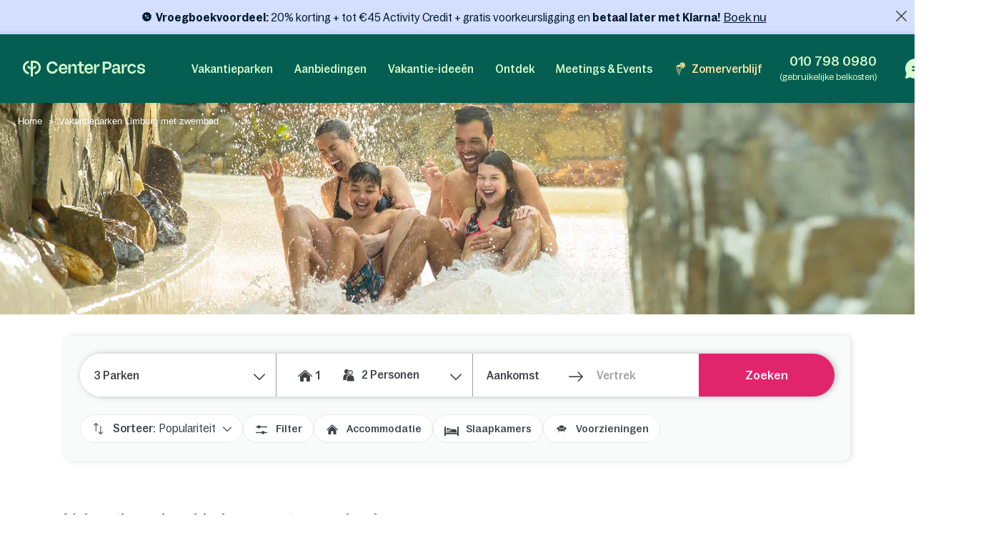

--- FILE ---
content_type: text/html; charset=UTF-8
request_url: https://www.centerparcs.nl/nl-nl/vakantieparken-limburg-zwembad_sck
body_size: 98772
content:
<!DOCTYPE html><html lang="nl" class="no-js"><head><meta charset="utf-8"><meta http-equiv="X-UA-Compatible" content="IE=edge,chrome=1"><meta name="viewport" content="width=device-width,initial-scale=1"><meta name="format-detection" content="telephone=no"><link rel="icon" type="image/png" href="https://ssa.centerparcs.com/17.2.0/assets/images/favicon/32-CP.png"><link rel="apple-touch-icon-precomposed" sizes="72x72" href="https://ssa.centerparcs.com/17.2.0/assets/images/favicon/72-CP.png"><link rel="dns-prefetch" href="https://static.centerparcs.com/132.6.0"><link rel="preconnect" href="https://photo.centerparcs.com"><link rel="preload" href="https://static.centerparcs.com/132.6.0/assets/fonts/icons.woff2" as="font" type="font/woff2" crossorigin><link rel="preload" href="https://ssa.centerparcs.com/17.2.0/assets/fonts/Bagoss-Regular.woff2" as="font" type="font/woff2" crossorigin><link rel="preload" href="https://ssa.centerparcs.com/17.2.0/assets/fonts/Bagoss-Medium.woff2" as="font" type="font/woff2" crossorigin><link rel="preload" href="https://ssa.centerparcs.com/17.2.0/assets/fonts/Bagoss-SemiBold.woff2" as="font" type="font/woff2" crossorigin><link rel="preconnect" href="https://player.vimeo.com"><link rel="preconnect" href="https://i.vimeocdn.com"><link rel="preconnect" href="https://f.vimeocdn.com"><link rel="canonical" href="https://www.centerparcs.nl/nl-nl/vakantieparken-limburg-zwembad_sck"><title>Vakantieparken Limburg met zwembad | Center Parcs</title><meta name="description" content="Center Parcs heeft maar liefst 3 vakantieparken in Limburg. Ben je specifiek op zoek naar een vakantiepark in Limburg mét zwembad? Dan heb je geluk, want het ene park heeft nog meer glijbanen dan de ander."><meta name="robots" content="index,follow"><link rel="alternate" hreflang="nl-NL" href="https://www.centerparcs.nl/nl-nl/vakantieparken-limburg-zwembad_sck"><meta name="p:domain_verify" content="690f707332fd117742ff4191c68ee0ee"><script type="text/javascript">   let kameleoonStatus = ""; pushKameleoonStatus = (kameleoonTypeEvent, detail) => { const kamInt = window.setInterval(() => { if (window.dataLayer) { window.dataLayer.push({ event: kameleoonTypeEvent, kameleoonStatus: detail }); window.clearInterval(kamInt) } }, 200) }; window.addEventListener("Kameleoon::Started", function (event) { kameleoonStatus = "STARTED"; const newVisitor = event.detail.newVisitorCode; if (newVisitor) { pushKameleoonStatus("kameleoonStatus", kameleoonStatus); } }); window.addEventListener("Kameleoon::Aborted", function (event) { kameleoonStatus = event.detail.reason; pushKameleoonStatus("kameleoonStatus", kameleoonStatus); }); </script><script type="text/javascript">      // Duration in milliseconds to wait while the Kameleoon application file is loaded      var kameleoonLoadingTimeout = 1000;      window.kameleoonQueue = window.kameleoonQueue || [];      window.kameleoonStartLoadTime = new Date().getTime();      if (! document.getElementById("kameleoonLoadingStyleSheet") && ! window.kameleoonDisplayPageTimeOut)      {          var kameleoonS = document.getElementsByTagName("script")[0];          var kameleoonCc = "* { visibility: hidden !important; background-image: none !important; }";          var kameleoonStn = document.createElement("style");          kameleoonStn.type = "text/css";          kameleoonStn.id = "kameleoonLoadingStyleSheet";          if (kameleoonStn.styleSheet)          {              kameleoonStn.styleSheet.cssText = kameleoonCc;          }          else          {              kameleoonStn.appendChild(document.createTextNode(kameleoonCc));          }          kameleoonS.parentNode.insertBefore(kameleoonStn, kameleoonS);          window.kameleoonDisplayPage = function(fromEngine)          {              if (!fromEngine)              {                  window.kameleoonTimeout = true;              }              if (kameleoonStn.parentNode)              {                  kameleoonStn.parentNode.removeChild(kameleoonStn);              }          };          window.kameleoonDisplayPageTimeOut = window.setTimeout(window.kameleoonDisplayPage, kameleoonLoadingTimeout);      }  </script><script type="didomi/javascript" src="//58l74mo6cs.kameleoon.io/kameleoon.js" async="true" fetchpriority="high"></script><link rel="stylesheet" type="text/css" href="https://static.centerparcs.com/132.6.0/assets/stylesheets/icons.css"><link rel="stylesheet" type="text/css" href="https://ssa.centerparcs.com/17.2.0/assets/stylesheets/common.css"><link rel="stylesheet" type="text/css" href="https://static.centerparcs.com/132.6.0/assets/stylesheets/main.css"><link rel="stylesheet" type="text/css" href="https://static.centerparcs.com/132.6.0/assets/stylesheets/searchEngine.css"><link rel="stylesheet" type="text/css" href="https://static.centerparcs.com/132.6.0/assets/stylesheets/searchFilters.css"><link rel="stylesheet" type="text/css" href="https://static.centerparcs.com/132.6.0/assets/stylesheets/critical/critical-singleclick_one.css"><link rel="preload" href="https://static.centerparcs.com/132.6.0/assets/stylesheets/singleclick_one.css" as="style" onload="this.onload=null;this.rel='stylesheet'"><link rel="preload" href="https://ic.centerparcs.com/16.0.3/assets/stylesheets/icons.css" as="style" onload="this.rel='stylesheet';this.onload=null"><link href="https://ic.centerparcs.com/16.0.3/assets/stylesheets/connector.css" rel="preload" as="style" onload="this.rel='stylesheet';this.onload=null"><script>var TRACKING_PAGEVIEW = {}; var TRACKING_accomm_view_item_list = []; </script>
<script>(window.BOOMR_mq=window.BOOMR_mq||[]).push(["addVar",{"rua.upush":"false","rua.cpush":"false","rua.upre":"false","rua.cpre":"false","rua.uprl":"false","rua.cprl":"false","rua.cprf":"false","rua.trans":"SJ-eacda110-2d4f-4d9a-bc49-448498694710","rua.cook":"false","rua.ims":"false","rua.ufprl":"false","rua.cfprl":"false","rua.isuxp":"false","rua.texp":"norulematch","rua.ceh":"false","rua.ueh":"false","rua.ieh.st":"0"}]);</script>
                              <script>!function(e){var n="https://s.go-mpulse.net/boomerang/";if("False"=="True")e.BOOMR_config=e.BOOMR_config||{},e.BOOMR_config.PageParams=e.BOOMR_config.PageParams||{},e.BOOMR_config.PageParams.pci=!0,n="https://s2.go-mpulse.net/boomerang/";if(window.BOOMR_API_key="TVZJK-8Q4WC-AQWDU-JSVHN-VS85U",function(){function e(){if(!r){var e=document.createElement("script");e.id="boomr-scr-as",e.src=window.BOOMR.url,e.async=!0,o.appendChild(e),r=!0}}function t(e){r=!0;var n,t,a,i,d=document,O=window;if(window.BOOMR.snippetMethod=e?"if":"i",t=function(e,n){var t=d.createElement("script");t.id=n||"boomr-if-as",t.src=window.BOOMR.url,BOOMR_lstart=(new Date).getTime(),e=e||d.body,e.appendChild(t)},!window.addEventListener&&window.attachEvent&&navigator.userAgent.match(/MSIE [67]\./))return window.BOOMR.snippetMethod="s",void t(o,"boomr-async");a=document.createElement("IFRAME"),a.src="about:blank",a.title="",a.role="presentation",a.loading="eager",i=(a.frameElement||a).style,i.width=0,i.height=0,i.border=0,i.display="none",o.appendChild(a);try{O=a.contentWindow,d=O.document.open()}catch(_){n=document.domain,a.src="javascript:var d=document.open();d.domain='"+n+"';void 0;",O=a.contentWindow,d=O.document.open()}if(n)d._boomrl=function(){this.domain=n,t()},d.write("<bo"+"dy onload='document._boomrl();'>");else if(O._boomrl=function(){t()},O.addEventListener)O.addEventListener("load",O._boomrl,!1);else if(O.attachEvent)O.attachEvent("onload",O._boomrl);d.close()}function a(e){window.BOOMR_onload=e&&e.timeStamp||(new Date).getTime()}if(!window.BOOMR||!window.BOOMR.version&&!window.BOOMR.snippetExecuted){window.BOOMR=window.BOOMR||{},window.BOOMR.snippetStart=(new Date).getTime(),window.BOOMR.snippetExecuted=!0,window.BOOMR.snippetVersion=14,window.BOOMR.url=n+"TVZJK-8Q4WC-AQWDU-JSVHN-VS85U";var i=document.currentScript||document.getElementsByTagName("script")[0],o=i.parentNode,r=!1,d=document.createElement("link");if(d.relList&&"function"==typeof d.relList.supports&&d.relList.supports("preload")&&"as"in d)window.BOOMR.snippetMethod="p",d.href=window.BOOMR.url,d.rel="preload",d.as="script",d.addEventListener("load",e),d.addEventListener("error",function(){t(!0)}),setTimeout(function(){if(!r)t(!0)},3e3),BOOMR_lstart=(new Date).getTime(),o.appendChild(d);else t(!1);if(window.addEventListener)window.addEventListener("load",a,!1);else if(window.attachEvent)window.attachEvent("onload",a)}}(),"".length>0)if(e&&"performance"in e&&e.performance&&"function"==typeof e.performance.setResourceTimingBufferSize)e.performance.setResourceTimingBufferSize();!function(){if(BOOMR=e.BOOMR||{},BOOMR.plugins=BOOMR.plugins||{},!BOOMR.plugins.AK){var n="false"=="true"?1:0,t="",a="amleu3yxhzpic2lm425q-f-2be70fc67-clientnsv4-s.akamaihd.net",i="false"=="true"?2:1,o={"ak.v":"39","ak.cp":"667821","ak.ai":parseInt("434755",10),"ak.ol":"0","ak.cr":8,"ak.ipv":4,"ak.proto":"h2","ak.rid":"536796bd","ak.r":47358,"ak.a2":n,"ak.m":"a","ak.n":"essl","ak.bpcip":"3.22.74.0","ak.cport":59268,"ak.gh":"23.208.24.240","ak.quicv":"","ak.tlsv":"tls1.3","ak.0rtt":"","ak.0rtt.ed":"","ak.csrc":"-","ak.acc":"","ak.t":"1768744635","ak.ak":"hOBiQwZUYzCg5VSAfCLimQ==N/CGOR29m6WjqZIIAqIZ9/eMTbaMhI0psE6jQnOStn+Tb9oyXxuaihcvwVTuOnV5qaN8k4Hz2aQfMHoR9WRIXzWZ1T60wPz4SqmyN+aeXQdnDUoLopCLdNsEzEhW3ASTiZYC6wf0mThUTzGH/jlJt92NHwWVdeQUwBjaozqdOEHMaLhaJhwO1OlU5QrVGVajeGAPDYq1BoA/dqLCasL8VfW8sFHCmqVKS7cQUBo4+kCo6+qfzrbMiUZe7MMst4HsT80HtiafLKXxuXBcE/yUzrcnwSLNCssmNxepNB+doRCqRBpm+16rRt79aE6btERkZYu60q1JoTUjdIVRSTGCasx4ZtHJGukFCpoiH+a4KfWvdO8JSF3wQXdo6fno244Vx4eaZQmvSePMufYtqCNXHYcMPWvxFUZ8ekJK5/YAENY=","ak.pv":"139","ak.dpoabenc":"","ak.tf":i};if(""!==t)o["ak.ruds"]=t;var r={i:!1,av:function(n){var t="http.initiator";if(n&&(!n[t]||"spa_hard"===n[t]))o["ak.feo"]=void 0!==e.aFeoApplied?1:0,BOOMR.addVar(o)},rv:function(){var e=["ak.bpcip","ak.cport","ak.cr","ak.csrc","ak.gh","ak.ipv","ak.m","ak.n","ak.ol","ak.proto","ak.quicv","ak.tlsv","ak.0rtt","ak.0rtt.ed","ak.r","ak.acc","ak.t","ak.tf"];BOOMR.removeVar(e)}};BOOMR.plugins.AK={akVars:o,akDNSPreFetchDomain:a,init:function(){if(!r.i){var e=BOOMR.subscribe;e("before_beacon",r.av,null,null),e("onbeacon",r.rv,null,null),r.i=!0}return this},is_complete:function(){return!0}}}}()}(window);</script></head><body class="languageSite-NL languageSite-BNG frontFlexBar singleclick sck_one  criticals"><a class="skipNav-button u-Visible-desktop js-skipNav" href="#">Overslaan en naar de inhoud gaan</a><noscript><iframe src="//www.centerparcs.nl/metrics-nl/ns.html?id=GTM-MT2LZPB" height="0" width="0" style="display:none;visibility:hidden"></iframe></noscript>        <script>var filterHebergementsType = {};</script><div id="mobileCalendar" class="calendarBlock"><button type="button" class="js-pikaClose pika-header-close icon icon-go-back">Verblijfsdata</button><div class="flexType-tab"><div class="flexType-tabContainer"><button type="button" class="js-dateFlexType dateFix">Kalender</button><button type="button" class="js-dateFlexType dateFlex">Flexibele periode</button></div></div><div id="mobileCalendar-datePicker" class="fixPeriod"><div class="pika-footer"><div class="pika-footer-dates"><div class="js-pikaArrivalFooter">Aankomst</div><i class="icon icon-arrow2"></i><div class="js-pikaDepartureFooter">Vertrekdatum</div><a title="wordingResetDateTitle" class="js-pika-reset pika-footer-reset" tabindex="-1"><i class="icon icon-close"></i></a></div><button type="button" class="js-submitCalendar submitSearchEngine button--pinkWhite">Bevestig je keuze</button></div></div></div><div class="cp-overlay below-header"></div><div class="cp-overlay above-header"></div><section id="mainContainer" class=""><div class="announcementBar js-announcementBar" id="announcementBar"><div class="announcementMessage BANNER_TOP_AM2 js-announcementMessage" data-linksrc="https://www.centerparcs.nl/nl-nl/vroegboekvoordeel_sck" data-linktarget="_self" data-textcontent="&lt;span data-scheme-color=&quot;@045E51,,&quot; data-usefontface=&quot;true&quot; data-contrast=&quot;none&quot; lang=&quot;NL-NL&quot;&gt;&lt;strong&gt;Vroegboekvoordeel:&lt;/strong&gt; 20% korting + tot &amp;euro;45 Activity Credit + gratis voorkeursligging&lt;/span&gt;&lt;span data-scheme-color=&quot;@045E51,,&quot; data-usefontface=&quot;true&quot; data-contrast=&quot;none&quot; lang=&quot;NL-NL&quot;&gt;&amp;nbsp;en&amp;nbsp;&lt;strong&gt;betaal later met Klarna!&lt;/strong&gt;&lt;/span&gt;"><div class="announcementMessage-content"><svg xmlns="http://www.w3.org/2000/svg" xml:space="preserve" style="enable-background:new 0 0 60 60" viewBox="0 0 60 60"><path d="M54 30.8c-.2-.5-.2-1.1 0-1.6l1.2-3.6c.8-2.6-.1-5.4-2.3-6.9l-3-2.2c-.4-.3-.8-.8-.9-1.3l-1.2-3.6C47 9 44.6 7.3 41.9 7.3h-3.7c-.5 0-1.1-.2-1.5-.5l-3-2.2c-2.2-1.6-5.1-1.6-7.3 0l-3 2.2c-.4.3-1 .5-1.5.5H18c-2.7 0-5.1 1.7-5.9 4.3l-1.2 3.6c-.2.5-.5 1-.9 1.3l-3 2.2c-2.2 1.6-3.1 4.4-2.3 6.9l1.2 3.6c.2.5.2 1.1 0 1.6l-1.2 3.6c-.8 2.6.1 5.4 2.3 6.9l3 2.2c.4.3.8.8.9 1.3l1.2 3.6c.8 2.6 3.2 4.3 5.9 4.3h3.7c.5 0 1.1.2 1.5.5l3 2.2c1.1.8 2.3 1.2 3.7 1.2 1.3 0 2.6-.4 3.7-1.2l3-2.2c.4-.3 1-.5 1.5-.5h3.7c2.7 0 5.1-1.7 5.9-4.3l1.2-3.6c.2-.5.5-1 .9-1.3l3-2.2c2.2-1.6 3.1-4.4 2.3-6.9L54 30.8zM23.9 19c2.7 0 4.9 2.2 4.9 4.9s-2.2 4.9-4.9 4.9-4.9-2.2-4.9-4.9 2.2-4.9 4.9-4.9zM36 40.9c-2.7 0-4.9-2.2-4.9-4.9s2.2-4.9 4.9-4.9 4.9 2.2 4.9 4.9-2.2 4.9-4.9 4.9zm5.1-21.1L19.8 41.1c-.1.1-.3.2-.5.2s-.4-.1-.5-.2c-.3-.3-.3-.7 0-1l21.3-21.3c.3-.3.7-.3 1 0 .3.3.3.8 0 1z"/></svg><span data-scheme-color="@045E51,," data-usefontface="true" data-contrast="none" lang="NL-NL"><strong>Vroegboekvoordeel:</strong> 20% korting + tot &euro;45 Activity Credit + gratis voorkeursligging</span><span data-scheme-color="@045E51,," data-usefontface="true" data-contrast="none" lang="NL-NL">&nbsp;en&nbsp;<strong>betaal later met Klarna!</strong></span><a class="js-Tracking--link" title="Boek nu" href="https://www.centerparcs.nl/nl-nl/vroegboekvoordeel_sck" target="_self" data-tracking="{&quot;clickCode&quot;:&quot;clickBannerFAQ&quot;,&quot;gaCategory&quot;:&quot;SCK_ONE&quot;,&quot;gaAction&quot;:&quot;BannerFAQ&quot;,&quot;gaLabel&quot;:&quot;BannerFAQ-Click&quot;,&quot;gaValue&quot;:1,&quot;event&quot;:&quot;clickEvent&quot;}">Boek nu</a></div></div><span class="announcementBar-close js-announcementBarClose api_toggle js-Tracking--link" data-tracking="{&quot;clickCode&quot;:&quot;clickBannerFAQClose&quot;,&quot;gaCategory&quot;:&quot;SCK_ONE&quot;,&quot;gaAction&quot;:&quot;BannerFAQ&quot;,&quot;gaLabel&quot;:&quot;BannerFAQ-Close&quot;,&quot;gaValue&quot;:1,&quot;event&quot;:&quot;clickEvent&quot;}"></span></div><header id="js-header" class="header"><div class="headerTop"><div class="headerLogo-container"><a href="https://www.centerparcs.nl" class="headerLogo headerLogo--cpe js-Tracking--link" data-tracking='{"clickCode":"clickLogo","gaCategory":"SCK_ONE","gaAction":"Logo","gaLabel":"click","gaValue":1}'><svg  class="headerLogo-img u-Visible-desktop"width="202" height="26" viewBox="0 0 202 26" xmlns="http://www.w3.org/2000/svg" fill="none"><path d="M9.594 18.872c-3.551-.626-6.183-3.83-6.183-7.609 0-3.78 2.632-6.983 6.183-7.609.061-.01.105-.064.105-.127v-3.312c0-.078-.066-.14-.141-.13-2.55.314-4.906 1.558-6.669 3.534-1.862 2.089-2.888 4.803-2.888 7.646 0 2.842 1.026 5.556 2.888 7.645 1.761 1.975 4.114 3.218 6.668 3.534.074.009.141-.053.141-.13v-3.312c0-.063-.045-.117-.105-.127l.001-.003zM18.695.001h-5.46c-.069 0-.125.058-.125.13v12.847c0 .069-.052.127-.119.13h-.011c-.059.004-.114-.039-.128-.099-.729-3.049-1.914-4.298-4.058-4.298h-1.243c-.079 0-.139.076-.123.157l1.011 3.796c.012.06.063.104.123.104h.492c2.865 0 4.056 1.041 4.056 3.841v5.645l-.005.292c-.016.65-.084 2.247-.378 3.288-.024.082.037.165.121.165h3.935c.083 0 .144-.082.121-.165-.27-.954-.349-2.372-.373-3.105l-.01-.612v-5.515c.001-2.796 1.194-3.836 4.056-3.836h.492c.059 0 .111-.044.123-.104l1.011-3.796c.016-.081-.043-.157-.123-.157h-1.243c-2.144 0-3.329 1.248-4.058 4.298-.015.06-.068.103-.127.099h-.011c-.067-.004-.118-.06-.119-.13v-9.304c0-.072.056-.13.125-.13h2.049c4.146 0 7.521 3.462 7.524 7.716 0 2.063-.773 4.003-2.177 5.463-1.105 1.149-2.485 1.889-4.006 2.153-.061.01-.105.064-.105.127v3.31c0 .078.066.14.141.131 2.404-.296 4.658-1.427 6.382-3.219 2.049-2.129 3.177-4.959 3.174-7.968-.003-6.207-4.908-11.257-10.933-11.257l-.001.001zM66.916 5.23c-4.416 0-7.558 3.352-7.558 8.084 0 4.732 3.142 8.143 7.558 8.143 3.448 0 6.049-2.099 6.57-4.932.015-.08-.046-.154-.124-.154h-3.064c-.057 0-.106.041-.121.098-.3 1.138-1.499 2.165-3.26 2.165-2.471 0-3.88-1.64-4.12-4.09-.007-.077.052-.144.126-.144h10.578c.069 0 .125-.058.125-.13v-1.134c0-4.997-3.001-7.908-6.709-7.908l-.001.001zm-3.984 6.791c-.078 0-.137-.073-.124-.153.375-2.207 1.699-3.669 3.995-3.669 1.996 0 3.339 1.521 3.501 3.682.006.076-.053.14-.126.14h-7.246zM180.374 8.198c1.771 0 3.11 1.124 3.407 2.657.012.062.062.105.122.105h3.061c.076 0 .137-.072.125-.152-.513-3.215-3.146-5.581-6.602-5.581-4.444 0-7.558 3.352-7.558 8.084 0 4.732 3.114 8.143 7.558 8.143 3.484 0 6.089-2.336 6.602-5.522.012-.08-.047-.152-.125-.152h-3.06c-.06 0-.111.046-.122.108-.271 1.503-1.584 2.597-3.408 2.597-2.379 0-4.077-2.116-4.077-5.173s1.698-5.115 4.077-5.115zM160.419 16.91v-5.677c0-3.804-1.816-5.884-6.074-5.884-3.701 0-5.792 1.799-6.393 4.619-.015.069.029.14.095.156l2.951.69c.067.015.133-.028.15-.098.396-1.705 1.39-2.573 3.071-2.573 2.067 0 2.849 1.138 2.849 3.121v.91c0 .072-.056.13-.125.13h-4.415c-3.727 0-5.322 1.984-5.322 4.714 0 2.992 1.847 4.291 4.476 4.291 2.63 0 4.212-1.428 4.989-3.799.032-.099.121-.167.221-.167.129 0 .234.107.234.242.004.832.228 3.533 2.969 3.533.464.005.99-.066 1.586-.222.056-.014.095-.067.095-.126l.026-2.197c0-.076-.06-.136-.132-.131-1.024.068-1.244-.37-1.252-1.532h.001zm-3.507-1.678c0 1.918-1.565 3.349-3.914 3.349-1.91 0-2.567-.942-2.567-2.048 0-1.268.97-1.918 2.662-1.918h3.694c.069 0 .125.058.125.13v.487zM139.55 1.478h-7.421c-.07 0-.125.058-.125.13v19.248c0 .072.055.13.125.13h3.318c.069 0 .125-.058.125-.13v-6.176c0-.072.055-.13.125-.13h3.975c4.415 0 6.826-2.796 6.826-6.503 0-4.357-2.286-6.568-6.951-6.568l.003-.001zm-.283 10.014h-3.569c-.069 0-.125-.058-.125-.13v-6.599c0-.072.056-.13.125-.13h3.537c2.787 0 3.758 1.073 3.758 3.447 0 2.373-1.096 3.413-3.727 3.413l.001-.001zM109.33 5.23c-4.4 0-7.53 3.339-7.53 8.054 0 4.716 3.131 8.112 7.53 8.112 3.434 0 6.027-2.09 6.545-4.912.015-.08-.045-.154-.123-.154h-3.052c-.057 0-.107.041-.122.098-.298 1.133-1.493 2.157-3.247 2.157-2.463 0-3.865-1.634-4.105-4.073-.008-.077.052-.144.126-.144h10.537c.069 0 .125-.058.125-.13v-1.129c0-4.979-2.99-7.878-6.684-7.878v-.001zm-3.97 6.765c-.078 0-.137-.073-.123-.153.374-2.2 1.692-3.655 3.98-3.655 1.988 0 3.327 1.516 3.489 3.667.006.076-.053.14-.126.14h-7.218l-.002.001zM100.859 17.871c0-.087-.08-.149-.161-.125-.63.189-1.226.319-1.894.319-1.465 0-2.022-.777-2.022-2.267v-7.008c0-.072.056-.13.125-.13h3.826c.069 0 .125-.058.125-.13v-2.696c0-.072-.056-.13-.125-.13h-3.826c-.069 0-.125-.058-.125-.13v-3.856c0-.072-.056-.13-.125-.13h-3.089c-.069 0-.125.058-.125.13v3.854c0 .072-.056.13-.125.13h-2.891c-.069 0-.125.058-.125.13v2.696c0 .072.056.13.125.13h2.891c.069 0 .125.058.125.13v7.493c0 2.849 1.372 5.05 4.582 5.05 1.201 0 1.921-.131 2.742-.374.055-.015.092-.068.092-.126v-2.963.001zM84.237 5.314c-2.439 0-4.298 1.548-5.132 4.303-.021.071-.083.118-.155.118-.09 0-.162-.076-.162-.168v-3.735c0-.072-.056-.13-.125-.13h-3.099c-.069 0-.125.058-.125.13v15.02c0 .072.056.13.125.13h3.099c.069 0 .125-.058.125-.13v-8.515c0-2.309 1.566-3.87 3.82-3.87 2.035 0 2.818 1.365 2.818 3.219v9.168c0 .072.056.13.125.13h3.099c.069 0 .125-.058.125-.13v-10.078c0-3.317-1.472-5.463-4.54-5.463h.002zM57.536 13.846h-3.332c-.059 0-.11.045-.123.105l-.08.345-.056.192-.011.033c-.67 2.12-2.599 3.456-5.085 3.456-3.573 0-5.883-2.724-5.883-6.94 0-2.016.59-3.691 1.709-4.844 1.042-1.075 2.501-1.643 4.218-1.643h.056c2.381.024 4.24 1.347 4.837 3.404l.072.273c.014.059.063.102.123.102h3.35c.078 0 .136-.072.124-.152l-.058-.329h-.002c-.374-1.949-1.304-3.601-2.711-4.797-1.523-1.295-3.49-1.979-5.687-1.979-2.715 0-5.166 1.005-6.902 2.83-1.737 1.826-2.693 4.403-2.693 7.26 0 6.059 3.965 10.291 9.643 10.291 2.162 0 4.127-.721 5.68-2.085 1.252-1.099 2.157-2.548 2.663-4.237h.004c.108-.314.219-.864.27-1.131.015-.081-.044-.156-.124-.156l-.001.003zM201.997 16.695c0-6.555-9.54-3.263-9.54-6.731 0-1.293 1.076-2.205 2.944-2.205 1.991 0 3.226 1.01 3.361 2.701.005.068.059.121.125.121h2.946c.074 0 .132-.067.126-.143-.286-3.209-2.675-5.208-6.302-5.208-4.048 0-6.511 1.97-6.511 4.88 0 6.379 9.541 3.028 9.541 6.674 0 .499-.194.953-.56 1.313-.213.201-.832.665-2.07.761-.278.015-.535.008-.77-.017-2.831-.207-3.22-2.396-3.273-2.932-.006-.067-.061-.118-.125-.118h-3.022c-.077 0-.135.071-.124.149.023.162.064.427.114.633.158.712.486 1.775 1.135 2.597h.001c.65.85 1.604 1.485 2.809 1.869 0 0 .98.347 2.42.414l.043.001c.859.036 1.879-.03 2.951-.328l.144-.042.12-.035c2.232-.698 3.52-2.248 3.52-4.353h-.003zM166.846 5.703c.07 0 .125.058.125.13v4.289c0 .085.061.155.141.164.08.009.154-.045.173-.126.844-3.578 2.208-4.619 4.302-4.619h1.069c.083 0 .144.082.122.166l-.983 3.659c-.015.057-.065.095-.122.095h-.367c-3.088 0-4.336 1.134-4.336 4.244v7.093c0 .072-.056.13-.125.13h-3.086c-.07 0-.126-.058-.126-.13v-14.964c0-.072.056-.13.126-.13h3.0869999999999997zM121.091 5.703c.07 0 .125.058.125.13v4.289c0 .085.061.155.142.164.079.009.153-.045.172-.126.844-3.578 2.208-4.619 4.302-4.619h1.07c.083 0 .143.082.121.166l-.983 3.659c-.015.057-.064.095-.121.095h-.368c-3.088 0-4.336 1.134-4.336 4.244v7.093c0 .072-.055.13-.125.13h-3.086c-.07 0-.125-.058-.125-.13v-14.964c0-.072.055-.13.125-.13h3.0869999999999997z" fill="#D7FFD0"/></svg><svg  class="headerLogo-img u-Hidden-desktop"width="120" height="106" viewBox="0 0 120 106" xmlns="http://www.w3.org/2000/svg" fill="none"><path d="M38.855 76.435c-14.381-2.536-25.041-15.511-25.041-30.819s10.66-28.283 25.041-30.819c.246-.042.426-.26.426-.515v-13.413c0-.318-.266-.568-.572-.526-10.329 1.27-19.871 6.311-27.012 14.313-7.541 8.461-11.698 19.452-11.698 30.965 0 11.512 4.157 22.504 11.698 30.965 7.13 7.998 16.662 13.032 27.007 14.313.301.036.572-.213.572-.526v-13.412c0-.255-.181-.474-.426-.516l.005-.01zM75.715.005h-22.113c-.281 0-.506.234-.506.526v52.031c0 .281-.211.516-.481.526h-.045c-.241.016-.461-.156-.517-.401-2.953-12.35-7.752-17.406-16.437-17.406h-5.034c-.321 0-.562.307-.496.635l4.097 15.376c.05.245.256.422.496.422h1.991c11.603 0 16.427 4.218 16.427 15.558v22.863l-.02 1.182c-.065 2.635-.341 9.101-1.529 13.319-.095.333.15.666.491.666h15.935c.336 0 .582-.333.491-.666-1.093-3.864-1.414-9.607-1.509-12.575l-.04-2.478v-22.337c.005-11.325 4.834-15.537 16.427-15.537h1.991c.241 0 .451-.177.496-.422l4.097-15.376c.065-.328-.175-.635-.496-.635h-5.034c-8.685 0-13.483 5.056-16.437 17.406-.06.245-.276.416-.516.401h-.045c-.271-.016-.476-.245-.481-.526v-37.681c0-.291.226-.526.507-.526h8.298c16.793 0 30.462 14.022 30.472 31.251 0 8.357-3.129 16.214-8.815 22.123-4.478 4.655-10.064 7.649-16.226 8.721-.246.042-.426.26-.426.516v13.407c0 .318.266.568.572.531 9.738-1.197 18.864-5.779 25.849-13.038 8.298-8.622 12.866-20.082 12.856-32.271-.01-25.138-19.876-45.59-44.281-45.59l-.005.005z" fill="#E9E9E9"/></svg></a></div><button type="button" class="headerButton js-header-close u-Hidden-desktop js-ripple" aria-label="Sluiten"><i class="icon icon-close" aria-hidden="true"></i></button></div><div class="headerContent"><ul class="topNav"><li class="topNav-item has-subnav"><a class="topNav-title js-subnav-open" href="#topNav1" data-open="#topNav1" data-tracking='{"clickCode":"clickHeaderMenu","gaCategory":"SCK_ONE","gaAction":"Header Menu","gaLabel":"Vakantieparken","gaValue":1}'>Vakantieparken</a><div class="topNav-item-content topNav-item-content--domains" id="topNav1"><button type="button" class="topNav-close headerButton js-subnav-close u-Hidden-desktop js-ripple" aria-label="back"><i class="icon icon-arrow2" aria-hidden="true"></i></button><div class="topNav-title u-Hidden-desktop" aria-hidden="true">Vakantieparken</div><div class="topNav-item-wrapper"><div class="headerMap js-header-map"><picture class="headerMap-img"><img class="lazy" data-src="https://static.centerparcs.com/132.6.0/assets/images/domainMap/maps_BNGD.svg" alt="Open de kaart"><noscript><img src="https://static.centerparcs.com/132.6.0/assets/images/domainMap/maps_BNGD.svg" alt="Open de kaart"></noscript></picture><button class="buttonContainer headerMap-btn js-open-map js-dialog-open js-Tracking--link" type="button" data-tracking='{&quot;clickCode&quot;:&quot;clickOpenInteractiveMap&quot;,&quot;gaCategory&quot;:&quot;SCK_ONE&quot;,&quot;gaAction&quot;:&quot;ourDomainButton&quot;,&quot;gaLabel&quot;:&quot;Open de kaart&quot;,&quot;gaValue&quot;:1,&quot;popinName&quot;:&quot;Interactive Gmap&quot;,&quot;popinContainsFormInfos&quot;:true,&quot;formName&quot;:&quot;gmapGeoLocation-form&quot;,&quot;formHasStep&quot;:false}' data-code="gmapFancybox" data-target="#popinGmap" data-onOpen="gmap:initGmap"><span class="button button--greenLight">Open de kaart </span></button></div><ul class="topNav-list"><li class="topNav-list-item is-collapsible" id="subnav-NL"><a class="topNav-list-title js-sublist-toggle js-Tracking--link" href="https://www.centerparcs.nl/nl-nl/co_vakantiepark-nederland" data-open="#subnav-NL" data-tracking='{"clickCode":"clickHeaderMenu","gaCategory":"SCK_ONE","gaAction":"Header Menu","gaLabel":"Nederland","gaValue":1}'>Nederland</a><ul class="topNav-list-content"><li class="topNav-list-content-item"><a class="topNav-list-link domainNav-HB js-Tracking--link" href="https://www.centerparcs.nl/nl-nl/nederland/fp_HB_vakantiepark-het-heijderbos" data-domain="{&quot;id&quot;:&quot;HB&quot;,&quot;label&quot;:&quot;Het Heijderbos&quot;,&quot;image&quot;:&quot;https:\/\/photos.centerparcs.com\/admin\/fp2\/photos\/43\/500x375\/AAA_107004_43.jpg&quot;,&quot;region&quot;:&quot;Limburg Nederland&quot;,&quot;country&quot;:&quot;Nederland&quot;,&quot;tag&quot;:&quot;&quot;,&quot;map&quot;:&quot;https:\/\/static.centerparcs.com\/132.6.0\/assets\/images\/maps\/LR-HB.svg&quot;}" data-tracking='{"clickCode":"clickHeaderMenu","gaCategory":"SCK_ONE","gaAction":"Header Menu","gaLabel":"Het Heijderbos","gaValue":1}'>Het Heijderbos<div class="topNav-list-link-desc" aria-hidden="true">Limburg Nederland</div></a></li><li class="topNav-list-content-item"><a class="topNav-list-link domainNav-EH js-Tracking--link" href="https://www.centerparcs.nl/nl-nl/nederland/fp_EH_vakantiepark-de-eemhof" data-domain="{&quot;id&quot;:&quot;EH&quot;,&quot;label&quot;:&quot;De Eemhof&quot;,&quot;image&quot;:&quot;https:\/\/photos.centerparcs.com\/admin\/fp2\/photos\/43\/500x375\/AAA_154878_43.jpg&quot;,&quot;region&quot;:&quot;Flevoland&quot;,&quot;country&quot;:&quot;Nederland&quot;,&quot;tag&quot;:&quot;&quot;,&quot;map&quot;:&quot;https:\/\/static.centerparcs.com\/132.6.0\/assets\/images\/maps\/LR-EH.svg&quot;}" data-tracking='{"clickCode":"clickHeaderMenu","gaCategory":"SCK_ONE","gaAction":"Header Menu","gaLabel":"De Eemhof","gaValue":1}'>De Eemhof<div class="topNav-list-link-desc" aria-hidden="true">Flevoland</div></a></li><li class="topNav-list-content-item"><a class="topNav-list-link domainNav-PZ js-Tracking--link" href="https://www.centerparcs.nl/nl-nl/nederland/fp_PZ_vakantiepark-port-zelande" data-domain="{&quot;id&quot;:&quot;PZ&quot;,&quot;label&quot;:&quot;Port Z\u00e9lande&quot;,&quot;image&quot;:&quot;https:\/\/photos.centerparcs.com\/admin\/fp2\/photos\/43\/500x375\/AAA_165962_43.jpg&quot;,&quot;region&quot;:&quot;Zuid-Holland&quot;,&quot;country&quot;:&quot;Nederland&quot;,&quot;tag&quot;:&quot;&quot;,&quot;map&quot;:&quot;https:\/\/static.centerparcs.com\/132.6.0\/assets\/images\/maps\/LR-PZ.svg&quot;}" data-tracking='{"clickCode":"clickHeaderMenu","gaCategory":"SCK_ONE","gaAction":"Header Menu","gaLabel":"Port Z\u00e9lande","gaValue":1}'>Port Zélande<div class="topNav-list-link-desc" aria-hidden="true">Zuid-Holland</div></a></li><li class="topNav-list-content-item"><a class="topNav-list-link domainNav-ZV js-Tracking--link" href="https://www.centerparcs.nl/nl-nl/nederland/fp_ZV_vakantiepark-park-zandvoort" data-domain="{&quot;id&quot;:&quot;ZV&quot;,&quot;label&quot;:&quot;Park Zandvoort&quot;,&quot;image&quot;:&quot;https:\/\/photos.centerparcs.com\/admin\/fp2\/photos\/43\/500x375\/AAA_154680_43.jpg&quot;,&quot;region&quot;:&quot;Noord-Holland&quot;,&quot;country&quot;:&quot;Nederland&quot;,&quot;tag&quot;:&quot;&quot;,&quot;map&quot;:&quot;https:\/\/static.centerparcs.com\/132.6.0\/assets\/images\/maps\/LR-ZV.svg&quot;}" data-tracking='{"clickCode":"clickHeaderMenu","gaCategory":"SCK_ONE","gaAction":"Header Menu","gaLabel":"Park Zandvoort","gaValue":1}'>Park Zandvoort<div class="topNav-list-link-desc" aria-hidden="true">Noord-Holland</div></a></li><li class="topNav-list-content-item"><a class="topNav-list-link domainNav-MD js-Tracking--link" href="https://www.centerparcs.nl/nl-nl/nederland/fp_MD_vakantiepark-het-meerdal" data-domain="{&quot;id&quot;:&quot;MD&quot;,&quot;label&quot;:&quot;Het Meerdal&quot;,&quot;image&quot;:&quot;https:\/\/photos.centerparcs.com\/admin\/fp2\/photos\/43\/500x375\/AAA_153543_43.jpg&quot;,&quot;region&quot;:&quot;Limburg Nederland&quot;,&quot;country&quot;:&quot;Nederland&quot;,&quot;tag&quot;:&quot;&quot;,&quot;map&quot;:&quot;https:\/\/static.centerparcs.com\/132.6.0\/assets\/images\/maps\/LR-MD.svg&quot;}" data-tracking='{"clickCode":"clickHeaderMenu","gaCategory":"SCK_ONE","gaAction":"Header Menu","gaLabel":"Het Meerdal","gaValue":1}'>Het Meerdal<div class="topNav-list-link-desc" aria-hidden="true">Limburg Nederland</div></a></li><li class="topNav-list-content-item"><a class="topNav-list-link domainNav-HH js-Tracking--link" href="https://www.centerparcs.nl/nl-nl/nederland/fp_HH_vakantiepark-de-huttenheugte" data-domain="{&quot;id&quot;:&quot;HH&quot;,&quot;label&quot;:&quot;De Huttenheugte&quot;,&quot;image&quot;:&quot;https:\/\/photos.centerparcs.com\/admin\/fp2\/photos\/43\/500x375\/AAA_155007_43.jpg&quot;,&quot;region&quot;:&quot;Drenthe&quot;,&quot;country&quot;:&quot;Nederland&quot;,&quot;tag&quot;:&quot;&quot;,&quot;map&quot;:&quot;https:\/\/static.centerparcs.com\/132.6.0\/assets\/images\/maps\/LR-HH.svg&quot;}" data-tracking='{"clickCode":"clickHeaderMenu","gaCategory":"SCK_ONE","gaAction":"Header Menu","gaLabel":"De Huttenheugte","gaValue":1}'>De Huttenheugte<div class="topNav-list-link-desc" aria-hidden="true">Drenthe</div></a></li><li class="topNav-list-content-item"><a class="topNav-list-link domainNav-KV js-Tracking--link" href="https://www.centerparcs.nl/nl-nl/nederland/fp_KV_vakantiepark-de-kempervennen" data-domain="{&quot;id&quot;:&quot;KV&quot;,&quot;label&quot;:&quot;De Kempervennen&quot;,&quot;image&quot;:&quot;&quot;,&quot;region&quot;:&quot;Noord-Brabant&quot;,&quot;country&quot;:&quot;Nederland&quot;,&quot;tag&quot;:&quot;&quot;,&quot;map&quot;:&quot;https:\/\/static.centerparcs.com\/132.6.0\/assets\/images\/maps\/LR-KV.svg&quot;}" data-tracking='{"clickCode":"clickHeaderMenu","gaCategory":"SCK_ONE","gaAction":"Header Menu","gaLabel":"De Kempervennen","gaValue":1}'>De Kempervennen<div class="topNav-list-link-desc" aria-hidden="true">Noord-Brabant</div></a></li><li class="topNav-list-content-item"><a class="topNav-list-link domainNav-LH js-Tracking--link" href="https://www.centerparcs.nl/nl-nl/nederland/fp_LH_vakantiepark-limburgse-peel" data-domain="{&quot;id&quot;:&quot;LH&quot;,&quot;label&quot;:&quot;Limburgse Peel&quot;,&quot;image&quot;:&quot;https:\/\/photos.centerparcs.com\/admin\/fp2\/photos\/43\/500x375\/AAA_161428_43.jpg&quot;,&quot;region&quot;:&quot;Limburg Nederland&quot;,&quot;country&quot;:&quot;Nederland&quot;,&quot;tag&quot;:&quot;&quot;,&quot;map&quot;:&quot;https:\/\/static.centerparcs.com\/132.6.0\/assets\/images\/maps\/LR-LH.svg&quot;}" data-tracking='{"clickCode":"clickHeaderMenu","gaCategory":"SCK_ONE","gaAction":"Header Menu","gaLabel":"Limburgse Peel","gaValue":1}'>Limburgse Peel<div class="topNav-list-link-desc" aria-hidden="true">Limburg Nederland</div></a></li><li class="topNav-list-content-item"><a class="topNav-list-link domainNav-SR js-Tracking--link" href="https://www.centerparcs.nl/nl-nl/nederland/fp_SR_vakantiepark-parc-sandur" data-domain="{&quot;id&quot;:&quot;SR&quot;,&quot;label&quot;:&quot;Parc Sandur&quot;,&quot;image&quot;:&quot;https:\/\/photos.centerparcs.com\/admin\/fp2\/photos\/43\/500x375\/AAA_169921_43.jpg&quot;,&quot;region&quot;:&quot;Drenthe&quot;,&quot;country&quot;:&quot;Nederland&quot;,&quot;tag&quot;:&quot;&quot;,&quot;map&quot;:&quot;https:\/\/static.centerparcs.com\/132.6.0\/assets\/images\/maps\/LR-SR.svg&quot;}" data-tracking='{"clickCode":"clickHeaderMenu","gaCategory":"SCK_ONE","gaAction":"Header Menu","gaLabel":"Parc Sandur","gaValue":1}'>Parc Sandur<div class="topNav-list-link-desc" aria-hidden="true">Drenthe</div></a></li><li class="topNav-list-content-item u-Hidden-desktop"><a class="topNav-list-link js-Tracking--link" href="https://www.centerparcs.nl/nl-nl/co_vakantiepark-nederland" title="Nederland:Alle vakantieparken" data-tracking='{"clickCode":"clickHeaderMenu","gaCategory":"SCK_ONE","gaAction":"Header Menu","gaLabel":"Alle vakantieparken Nederland","gaValue":1}'>Alle vakantieparken</a></li></ul></li><li class="topNav-list-item is-collapsible" id="subnav-BE"><a class="topNav-list-title js-sublist-toggle js-Tracking--link" href="https://www.centerparcs.nl/nl-nl/co_vakantiepark-belgie" data-open="#subnav-BE" data-tracking='{"clickCode":"clickHeaderMenu","gaCategory":"SCK_ONE","gaAction":"Header Menu","gaLabel":"Belgi\u00eb","gaValue":1}'>België</a><ul class="topNav-list-content"><li class="topNav-list-content-item"><a class="topNav-list-link domainNav-TH js-Tracking--link" href="https://www.centerparcs.nl/nl-nl/belgie/fp_TH_vakantiepark-terhills-resort" data-domain="{&quot;id&quot;:&quot;TH&quot;,&quot;label&quot;:&quot;Terhills Resort&quot;,&quot;image&quot;:&quot;https:\/\/photos.centerparcs.com\/admin\/fp2\/photos\/43\/500x375\/AAA_139868_43.jpg&quot;,&quot;region&quot;:&quot;Limburg&quot;,&quot;country&quot;:&quot;Belgi\u00eb&quot;,&quot;tag&quot;:&quot;&quot;,&quot;map&quot;:&quot;https:\/\/static.centerparcs.com\/132.6.0\/assets\/images\/maps\/LR-TH.svg&quot;}" data-tracking='{"clickCode":"clickHeaderMenu","gaCategory":"SCK_ONE","gaAction":"Header Menu","gaLabel":"Terhills Resort","gaValue":1}'>Terhills Resort<div class="topNav-list-link-desc" aria-hidden="true">Limburg</div></a></li><li class="topNav-list-content-item"><a class="topNav-list-link domainNav-AR js-Tracking--link" href="https://www.centerparcs.nl/nl-nl/belgie/fp_AR_vakantiepark-les-ardennes" data-domain="{&quot;id&quot;:&quot;AR&quot;,&quot;label&quot;:&quot;Les Ardennes&quot;,&quot;image&quot;:&quot;https:\/\/photos.centerparcs.com\/admin\/fp2\/photos\/43\/500x375\/AAA_164817_43.jpg&quot;,&quot;region&quot;:&quot;Walloni\u00eb&quot;,&quot;country&quot;:&quot;Belgi\u00eb&quot;,&quot;tag&quot;:&quot;&quot;,&quot;map&quot;:&quot;https:\/\/static.centerparcs.com\/132.6.0\/assets\/images\/maps\/LR-AR.svg&quot;}" data-tracking='{"clickCode":"clickHeaderMenu","gaCategory":"SCK_ONE","gaAction":"Header Menu","gaLabel":"Les Ardennes","gaValue":1}'>Les Ardennes<div class="topNav-list-link-desc" aria-hidden="true">Wallonië</div></a></li><li class="topNav-list-content-item"><a class="topNav-list-link domainNav-VM js-Tracking--link" href="https://www.centerparcs.nl/nl-nl/belgie/fp_VM_vakantiepark-de-vossemeren" data-domain="{&quot;id&quot;:&quot;VM&quot;,&quot;label&quot;:&quot;De Vossemeren&quot;,&quot;image&quot;:&quot;https:\/\/photos.centerparcs.com\/admin\/fp2\/photos\/43\/500x375\/AAA_154907_43.jpg&quot;,&quot;region&quot;:&quot;Limburg&quot;,&quot;country&quot;:&quot;Belgi\u00eb&quot;,&quot;tag&quot;:&quot;&quot;,&quot;map&quot;:&quot;https:\/\/static.centerparcs.com\/132.6.0\/assets\/images\/maps\/LR-VM.svg&quot;}" data-tracking='{"clickCode":"clickHeaderMenu","gaCategory":"SCK_ONE","gaAction":"Header Menu","gaLabel":"De Vossemeren","gaValue":1}'>De Vossemeren<div class="topNav-list-link-desc" aria-hidden="true">Limburg</div></a></li><li class="topNav-list-content-item"><a class="topNav-list-link domainNav-EP js-Tracking--link" href="https://www.centerparcs.nl/nl-nl/belgie/fp_EP_vakantiepark-erperheide" data-domain="{&quot;id&quot;:&quot;EP&quot;,&quot;label&quot;:&quot;Erperheide&quot;,&quot;image&quot;:&quot;https:\/\/photos.centerparcs.com\/admin\/fp2\/photos\/43\/500x375\/AAA_154641_43.jpg&quot;,&quot;region&quot;:&quot;Limburg&quot;,&quot;country&quot;:&quot;Belgi\u00eb&quot;,&quot;tag&quot;:&quot;&quot;,&quot;map&quot;:&quot;https:\/\/static.centerparcs.com\/132.6.0\/assets\/images\/maps\/LR-EP.svg&quot;}" data-tracking='{"clickCode":"clickHeaderMenu","gaCategory":"SCK_ONE","gaAction":"Header Menu","gaLabel":"Erperheide","gaValue":1}'>Erperheide<div class="topNav-list-link-desc" aria-hidden="true">Limburg</div></a></li><li class="topNav-list-content-item"><a class="topNav-list-link domainNav-HA js-Tracking--link" href="https://www.centerparcs.nl/nl-nl/belgie/fp_HA_vakantiepark-park-de-haan" data-domain="{&quot;id&quot;:&quot;HA&quot;,&quot;label&quot;:&quot;Park De Haan&quot;,&quot;image&quot;:&quot;https:\/\/photos.centerparcs.com\/admin\/fp2\/photos\/43\/500x375\/AAA_132373_43.jpg&quot;,&quot;region&quot;:&quot;West-Vlaanderen&quot;,&quot;country&quot;:&quot;Belgi\u00eb&quot;,&quot;tag&quot;:&quot;&quot;,&quot;map&quot;:&quot;https:\/\/static.centerparcs.com\/132.6.0\/assets\/images\/maps\/LR-HA.svg&quot;}" data-tracking='{"clickCode":"clickHeaderMenu","gaCategory":"SCK_ONE","gaAction":"Header Menu","gaLabel":"Park De Haan","gaValue":1}'>Park De Haan<div class="topNav-list-link-desc" aria-hidden="true">West-Vlaanderen</div></a></li><li class="topNav-list-content-item u-Hidden-desktop"><a class="topNav-list-link js-Tracking--link" href="https://www.centerparcs.nl/nl-nl/co_vakantiepark-belgie" title="België:Alle vakantieparken" data-tracking='{"clickCode":"clickHeaderMenu","gaCategory":"SCK_ONE","gaAction":"Header Menu","gaLabel":"Alle vakantieparken Belgi\u00eb","gaValue":1}'>Alle vakantieparken</a></li></ul></li><li class="topNav-list-item is-collapsible" id="subnav-DE"><a class="topNav-list-title js-sublist-toggle js-Tracking--link" href="https://www.centerparcs.nl/nl-nl/co_vakantiepark-duitsland" data-open="#subnav-DE" data-tracking='{"clickCode":"clickHeaderMenu","gaCategory":"SCK_ONE","gaAction":"Header Menu","gaLabel":"Duitsland","gaValue":1}'>Duitsland</a><ul class="topNav-list-content"><li class="topNav-list-content-item"><a class="topNav-list-link domainNav-BS js-Tracking--link" href="https://www.centerparcs.nl/nl-nl/duitsland/fp_BS_vakantiepark-bispinger-heide" data-domain="{&quot;id&quot;:&quot;BS&quot;,&quot;label&quot;:&quot;Bispinger Heide&quot;,&quot;image&quot;:&quot;https:\/\/photos.centerparcs.com\/admin\/fp2\/photos\/43\/500x375\/AAA_137759_43.jpg&quot;,&quot;region&quot;:&quot;L\u00fcneburger Heide&quot;,&quot;country&quot;:&quot;Duitsland&quot;,&quot;tag&quot;:&quot;&quot;,&quot;map&quot;:&quot;https:\/\/static.centerparcs.com\/132.6.0\/assets\/images\/maps\/LR-BS.svg&quot;}" data-tracking='{"clickCode":"clickHeaderMenu","gaCategory":"SCK_ONE","gaAction":"Header Menu","gaLabel":"Bispinger Heide","gaValue":1}'>Bispinger Heide<div class="topNav-list-link-desc" aria-hidden="true">Lüneburger Heide</div></a></li><li class="topNav-list-content-item"><a class="topNav-list-link domainNav-BT js-Tracking--link" href="https://www.centerparcs.nl/nl-nl/duitsland/fp_BT_vakantiepark-park-bostalsee" data-domain="{&quot;id&quot;:&quot;BT&quot;,&quot;label&quot;:&quot;Park Bostalsee&quot;,&quot;image&quot;:&quot;https:\/\/photos.centerparcs.com\/admin\/fp2\/photos\/43\/500x375\/AAA_138233_43.jpg&quot;,&quot;region&quot;:&quot;Saarland&quot;,&quot;country&quot;:&quot;Duitsland&quot;,&quot;tag&quot;:&quot;&quot;,&quot;map&quot;:&quot;https:\/\/static.centerparcs.com\/132.6.0\/assets\/images\/maps\/LR-BT.svg&quot;}" data-tracking='{"clickCode":"clickHeaderMenu","gaCategory":"SCK_ONE","gaAction":"Header Menu","gaLabel":"Park Bostalsee","gaValue":1}'>Park Bostalsee<div class="topNav-list-link-desc" aria-hidden="true">Saarland</div></a></li><li class="topNav-list-content-item"><a class="topNav-list-link domainNav-SL js-Tracking--link" href="https://www.centerparcs.nl/nl-nl/duitsland/fp_SL_vakantiepark-park-hochsauerland" data-domain="{&quot;id&quot;:&quot;SL&quot;,&quot;label&quot;:&quot;Park Hochsauerland&quot;,&quot;image&quot;:&quot;https:\/\/photos.centerparcs.com\/admin\/fp2\/photos\/43\/500x375\/AAA_165942_43.jpg&quot;,&quot;region&quot;:&quot;Nordrhein-Westfalen&quot;,&quot;country&quot;:&quot;Duitsland&quot;,&quot;tag&quot;:&quot;&quot;,&quot;map&quot;:&quot;https:\/\/static.centerparcs.com\/132.6.0\/assets\/images\/maps\/LR-SL.svg&quot;}" data-tracking='{"clickCode":"clickHeaderMenu","gaCategory":"SCK_ONE","gaAction":"Header Menu","gaLabel":"Park Hochsauerland","gaValue":1}'>Park Hochsauerland<div class="topNav-list-link-desc" aria-hidden="true">Nordrhein-Westfalen</div></a></li><li class="topNav-list-content-item"><a class="topNav-list-link domainNav-HE js-Tracking--link" href="https://www.centerparcs.nl/nl-nl/duitsland/fp_HE_vakantiepark-park-eifel" data-domain="{&quot;id&quot;:&quot;HE&quot;,&quot;label&quot;:&quot;Park Eifel&quot;,&quot;image&quot;:&quot;https:\/\/photos.centerparcs.com\/admin\/fp2\/photos\/43\/500x375\/AAA_161266_43.jpg&quot;,&quot;region&quot;:&quot;Rijnland&quot;,&quot;country&quot;:&quot;Duitsland&quot;,&quot;tag&quot;:&quot;&quot;,&quot;map&quot;:&quot;https:\/\/static.centerparcs.com\/132.6.0\/assets\/images\/maps\/LR-HE.svg&quot;}" data-tracking='{"clickCode":"clickHeaderMenu","gaCategory":"SCK_ONE","gaAction":"Header Menu","gaLabel":"Park Eifel","gaValue":1}'>Park Eifel<div class="topNav-list-link-desc" aria-hidden="true">Rijnland</div></a></li><li class="topNav-list-content-item"><a class="topNav-list-link domainNav-BK js-Tracking--link" href="https://www.centerparcs.nl/nl-nl/duitsland/fp_BK_vakantiepark-park-nordseekuste" data-domain="{&quot;id&quot;:&quot;BK&quot;,&quot;label&quot;:&quot;Park Nordseek\u00fcste&quot;,&quot;image&quot;:&quot;https:\/\/photos.centerparcs.com\/admin\/fp2\/photos\/43\/500x375\/AAA_131632_43.jpg&quot;,&quot;region&quot;:&quot;Nordseek\u00fcste&quot;,&quot;country&quot;:&quot;Duitsland&quot;,&quot;tag&quot;:&quot;&quot;,&quot;map&quot;:&quot;https:\/\/static.centerparcs.com\/132.6.0\/assets\/images\/maps\/LR-BK.svg&quot;}" data-tracking='{"clickCode":"clickHeaderMenu","gaCategory":"SCK_ONE","gaAction":"Header Menu","gaLabel":"Park Nordseek\u00fcste","gaValue":1}'>Park Nordseeküste<div class="topNav-list-link-desc" aria-hidden="true">Nordseeküste</div></a></li><li class="topNav-list-content-item"><a class="topNav-list-link domainNav-AG js-Tracking--link" href="https://www.centerparcs.nl/nl-nl/duitsland/fp_AG_vakantiepark-park-allgau" data-domain="{&quot;id&quot;:&quot;AG&quot;,&quot;label&quot;:&quot;Park Allg\u00e4u&quot;,&quot;image&quot;:&quot;https:\/\/photos.centerparcs.com\/admin\/fp2\/photos\/43\/500x375\/AAA_153573_43.jpg&quot;,&quot;region&quot;:&quot;Zuid-Duitsland&quot;,&quot;country&quot;:&quot;Duitsland&quot;,&quot;tag&quot;:&quot;&quot;,&quot;map&quot;:&quot;https:\/\/static.centerparcs.com\/132.6.0\/assets\/images\/maps\/LR-AG.svg&quot;}" data-tracking='{"clickCode":"clickHeaderMenu","gaCategory":"SCK_ONE","gaAction":"Header Menu","gaLabel":"Park Allg\u00e4u","gaValue":1}'>Park Allgäu<div class="topNav-list-link-desc" aria-hidden="true">Zuid-Duitsland</div></a></li><li class="topNav-list-content-item u-Hidden-desktop"><a class="topNav-list-link js-Tracking--link" href="https://www.centerparcs.nl/nl-nl/co_vakantiepark-duitsland" title="Duitsland:Alle vakantieparken" data-tracking='{"clickCode":"clickHeaderMenu","gaCategory":"SCK_ONE","gaAction":"Header Menu","gaLabel":"Alle vakantieparken Duitsland","gaValue":1}'>Alle vakantieparken</a></li></ul></li><li class="topNav-list-item is-collapsible topNav-list-item--4" id="subnav-DK"><a class="topNav-list-title js-sublist-toggle js-Tracking--link" href="https://www.centerparcs.nl/nl-nl/co_vakantiepark-denemarken" data-open="#subnav-DK" data-tracking='{"clickCode":"clickHeaderMenu","gaCategory":"SCK_ONE","gaAction":"Header Menu","gaLabel":"Denemarken","gaValue":1}'>Denemarken</a><ul class="topNav-list-content"><li class="topNav-list-content-item"><a class="topNav-list-link domainNav-NO js-Tracking--link" href="https://www.centerparcs.nl/nl-nl/denemarken/fp_NO_vakantiepark-nordborg-resort" data-domain="{&quot;id&quot;:&quot;NO&quot;,&quot;label&quot;:&quot;Nordborg Resort&quot;,&quot;image&quot;:&quot;https:\/\/photos.centerparcs.com\/admin\/fp2\/photos\/43\/500x375\/AAA_181143_43.jpg&quot;,&quot;region&quot;:&quot;Zuid-Denemarken&quot;,&quot;country&quot;:&quot;Denemarken&quot;,&quot;tag&quot;:&quot;Nieuw&quot;,&quot;map&quot;:&quot;https:\/\/static.centerparcs.com\/132.6.0\/assets\/images\/maps\/LR-NO.svg&quot;}" data-tracking='{"clickCode":"clickHeaderMenu","gaCategory":"SCK_ONE","gaAction":"Header Menu","gaLabel":"Nordborg Resort","gaValue":1}'>Nordborg Resort<span class="productLabel" aria-hidden="true">Nieuw</span><div class="topNav-list-link-desc" aria-hidden="true">Zuid-Denemarken</div></a></li><li class="topNav-list-content-item u-Hidden-desktop"><a class="topNav-list-link js-Tracking--link" href="https://www.centerparcs.nl/nl-nl/co_vakantiepark-denemarken" title="Denemarken:Alle vakantieparken" data-tracking='{"clickCode":"clickHeaderMenu","gaCategory":"SCK_ONE","gaAction":"Header Menu","gaLabel":"Alle vakantieparken Denemarken","gaValue":1}'>Alle vakantieparken</a></li></ul></li><li class="topNav-list-item is-collapsible" id="subnav-FR"><a class="topNav-list-title js-sublist-toggle js-Tracking--link" href="https://www.centerparcs.nl/nl-nl/co_vakantiepark-frankrijk" data-open="#subnav-FR" data-tracking='{"clickCode":"clickHeaderMenu","gaCategory":"SCK_ONE","gaAction":"Header Menu","gaLabel":"Frankrijk","gaValue":1}'>Frankrijk</a><ul class="topNav-list-content"><li class="topNav-list-content-item"><a class="topNav-list-link domainNav-LG js-Tracking--link" href="https://www.centerparcs.nl/nl-nl/frankrijk/fp_LG_vakantiepark-les-landes-de-gascogne" data-domain="{&quot;id&quot;:&quot;LG&quot;,&quot;label&quot;:&quot;Les Landes de Gascogne&quot;,&quot;image&quot;:&quot;https:\/\/photos.centerparcs.com\/admin\/fp2\/photos\/43\/500x375\/AAA_148912_43.jpg&quot;,&quot;region&quot;:&quot;Nieuw-Aquitani\u00eb&quot;,&quot;country&quot;:&quot;Frankrijk&quot;,&quot;tag&quot;:&quot;&quot;,&quot;map&quot;:&quot;https:\/\/static.centerparcs.com\/132.6.0\/assets\/images\/maps\/LR-LG.svg&quot;}" data-tracking='{"clickCode":"clickHeaderMenu","gaCategory":"SCK_ONE","gaAction":"Header Menu","gaLabel":"Les Landes de Gascogne","gaValue":1}'>Les Landes de Gascogne<div class="topNav-list-link-desc" aria-hidden="true">Nieuw-Aquitanië</div></a></li><li class="topNav-list-content-item"><a class="topNav-list-link domainNav-LA js-Tracking--link" href="https://www.centerparcs.nl/nl-nl/frankrijk/fp_LA_vakantiepark-le-lac-d-ailette" data-domain="{&quot;id&quot;:&quot;LA&quot;,&quot;label&quot;:&quot;Le Lac d&#039;Ailette&quot;,&quot;image&quot;:&quot;https:\/\/photos.centerparcs.com\/admin\/fp2\/photos\/43\/500x375\/AAA_106998_43.jpg&quot;,&quot;region&quot;:&quot;Picardi\u00eb&quot;,&quot;country&quot;:&quot;Frankrijk&quot;,&quot;tag&quot;:&quot;&quot;,&quot;map&quot;:&quot;https:\/\/static.centerparcs.com\/132.6.0\/assets\/images\/maps\/LR-LA.svg&quot;}" data-tracking='{"clickCode":"clickHeaderMenu","gaCategory":"SCK_ONE","gaAction":"Header Menu","gaLabel":"Le Lac d&#039;Ailette","gaValue":1}'>Le Lac d&#039;Ailette<div class="topNav-list-link-desc" aria-hidden="true">Picardië</div></a></li><li class="topNav-list-content-item"><a class="topNav-list-link domainNav-TF js-Tracking--link" href="https://www.centerparcs.nl/nl-nl/frankrijk/fp_TF_vakantiepark-les-trois-forets" data-domain="{&quot;id&quot;:&quot;TF&quot;,&quot;label&quot;:&quot;Les Trois For\u00eats&quot;,&quot;image&quot;:&quot;https:\/\/photos.centerparcs.com\/admin\/fp2\/photos\/43\/500x375\/AAA_172496_43.jpg&quot;,&quot;region&quot;:&quot;Lorraine&quot;,&quot;country&quot;:&quot;Frankrijk&quot;,&quot;tag&quot;:&quot;&quot;,&quot;map&quot;:&quot;https:\/\/static.centerparcs.com\/132.6.0\/assets\/images\/maps\/LR-TF.svg&quot;}" data-tracking='{"clickCode":"clickHeaderMenu","gaCategory":"SCK_ONE","gaAction":"Header Menu","gaLabel":"Les Trois For\u00eats","gaValue":1}'>Les Trois Forêts<div class="topNav-list-link-desc" aria-hidden="true">Lorraine</div></a></li><li class="topNav-list-content-item"><a class="topNav-list-link domainNav-VN js-Tracking--link" href="https://www.centerparcs.nl/nl-nl/frankrijk/fp_VN_vakantiepark-villages-nature-paris" data-domain="{&quot;id&quot;:&quot;VN&quot;,&quot;label&quot;:&quot;Villages Nature Paris&quot;,&quot;image&quot;:&quot;https:\/\/photos.centerparcs.com\/admin\/fp2\/photos\/43\/500x375\/AAA_170581_43.jpg&quot;,&quot;region&quot;:&quot;Parijs - \u00cele De France&quot;,&quot;country&quot;:&quot;Frankrijk&quot;,&quot;tag&quot;:&quot;&quot;,&quot;map&quot;:&quot;https:\/\/static.centerparcs.com\/132.6.0\/assets\/images\/maps\/LR-VN.svg&quot;}" data-tracking='{"clickCode":"clickHeaderMenu","gaCategory":"SCK_ONE","gaAction":"Header Menu","gaLabel":"Villages Nature Paris","gaValue":1}'>Villages Nature Paris<div class="topNav-list-link-desc" aria-hidden="true">Parijs - Île De France</div></a></li><li class="topNav-list-content-item"><a class="topNav-list-link domainNav-BF js-Tracking--link" href="https://www.centerparcs.nl/nl-nl/frankrijk/fp_BF_vakantiepark-les-bois-francs" data-domain="{&quot;id&quot;:&quot;BF&quot;,&quot;label&quot;:&quot;Les Bois-Francs&quot;,&quot;image&quot;:&quot;https:\/\/photos.centerparcs.com\/admin\/fp2\/photos\/43\/500x375\/AAA_160168_43.jpg&quot;,&quot;region&quot;:&quot;Normandi\u00eb&quot;,&quot;country&quot;:&quot;Frankrijk&quot;,&quot;tag&quot;:&quot;&quot;,&quot;map&quot;:&quot;https:\/\/static.centerparcs.com\/132.6.0\/assets\/images\/maps\/LR-BF.svg&quot;}" data-tracking='{"clickCode":"clickHeaderMenu","gaCategory":"SCK_ONE","gaAction":"Header Menu","gaLabel":"Les Bois-Francs","gaValue":1}'>Les Bois-Francs<div class="topNav-list-link-desc" aria-hidden="true">Normandië</div></a></li><li class="topNav-list-content-item"><a class="topNav-list-link domainNav-CH js-Tracking--link" href="https://www.centerparcs.nl/nl-nl/frankrijk/fp_CH_vakantiepark-les-hauts-de-bruyeres" data-domain="{&quot;id&quot;:&quot;CH&quot;,&quot;label&quot;:&quot;Les Hauts de Bruy\u00e8res&quot;,&quot;image&quot;:&quot;https:\/\/photos.centerparcs.com\/admin\/fp2\/photos\/43\/500x375\/AAA_135839_43.jpg&quot;,&quot;region&quot;:&quot;Sologne&quot;,&quot;country&quot;:&quot;Frankrijk&quot;,&quot;tag&quot;:&quot;Vernieuwd&quot;,&quot;map&quot;:&quot;https:\/\/static.centerparcs.com\/132.6.0\/assets\/images\/maps\/LR-CH.svg&quot;}" data-tracking='{"clickCode":"clickHeaderMenu","gaCategory":"SCK_ONE","gaAction":"Header Menu","gaLabel":"Les Hauts de Bruy\u00e8res","gaValue":1}'>Les Hauts de Bruyères<span class="productLabel" aria-hidden="true">Vernieuwd</span><div class="topNav-list-link-desc" aria-hidden="true">Sologne</div></a></li><li class="topNav-list-content-item"><a class="topNav-list-link domainNav-BD js-Tracking--link" href="https://www.centerparcs.nl/nl-nl/frankrijk/fp_BD_vakantiepark-le-bois-aux-daims" data-domain="{&quot;id&quot;:&quot;BD&quot;,&quot;label&quot;:&quot;Le Bois aux Daims&quot;,&quot;image&quot;:&quot;&quot;,&quot;region&quot;:&quot;La Vienne&quot;,&quot;country&quot;:&quot;Frankrijk&quot;,&quot;tag&quot;:&quot;&quot;,&quot;map&quot;:&quot;https:\/\/static.centerparcs.com\/132.6.0\/assets\/images\/maps\/LR-BD.svg&quot;}" data-tracking='{"clickCode":"clickHeaderMenu","gaCategory":"SCK_ONE","gaAction":"Header Menu","gaLabel":"Le Bois aux Daims","gaValue":1}'>Le Bois aux Daims<div class="topNav-list-link-desc" aria-hidden="true">La Vienne</div></a></li><li class="topNav-list-content-item u-Hidden-desktop"><a class="topNav-list-link js-Tracking--link" href="https://www.centerparcs.nl/nl-nl/co_vakantiepark-frankrijk" title="Frankrijk:Alle vakantieparken" data-tracking='{"clickCode":"clickHeaderMenu","gaCategory":"SCK_ONE","gaAction":"Header Menu","gaLabel":"Alle vakantieparken Frankrijk","gaValue":1}'>Alle vakantieparken</a></li></ul></li></ul></div></div></li><li class="topNav-item has-subnav"><a class="topNav-title js-subnav-open" href="/nl-nl/aanbiedingen_sck" data-open="#topNav2" data-tracking='{"clickCode":"clickHeaderMenu","gaCategory":"SCK_ONE","gaAction":"Header Menu","gaLabel":"Aanbiedingen","gaValue":1}'>Aanbiedingen</a><div class="topNav-item-content topNav-item-content--offers" id="topNav2"><button type="button" class="topNav-close headerButton js-subnav-close u-Hidden-desktop js-ripple" aria-label="back"><i class="icon icon-arrow2" aria-hidden="true"></i></button><div class="topNav-title u-Hidden-desktop" aria-hidden="true">Aanbiedingen</div><div class="topNav-item-wrapper"><div class="headerPush"><a href="https://www.centerparcs.nl/nl-nl/vroegboekvoordeel_sck" class="headerPush-item headerPush-item--blue"><div class="headerPush-item-title">Vroegboekvoordeel<div class="headerPush-item-subtitle">20% korting + tot €45 Activity Credit</div></div><picture class="headerPush-item-img"><img class="lazy" data-src="https://photo.centerparcs.com/0.New-BI-2023/Visuals/400x400-header/400x400-AG172372.jpg" alt="Vroegboekvoordeel"><div class="cp-spinner"><i></i></div><noscript><img src="https://photo.centerparcs.com/0.New-BI-2023/Visuals/400x400-header/400x400-AG172372.jpg" alt="Vroegboekvoordeel"></noscript></picture></a><a href="https://www.centerparcs.nl/nl-nl/voorjaarsvakantie_sck" class="headerPush-item"><div class="headerPush-item-title">Voorjaarsvakantie Last Minutes<div class="headerPush-item-subtitle">vanaf €399 per veblijf</div></div><picture class="headerPush-item-img"><img class="lazy" data-src="https://photo.centerparcs.com/0.New-BI-2023/Visuals/400x400-header/400x400EH096621.jpg" alt="Voorjaarsvakantie Last Minutes"><div class="cp-spinner"><i></i></div><noscript><img src="https://photo.centerparcs.com/0.New-BI-2023/Visuals/400x400-header/400x400EH096621.jpg" alt="Voorjaarsvakantie Last Minutes"></noscript></picture></a><a href="/nl-nl/zomervakantie_sck" class="headerPush-item"><div class="headerPush-item-title">Zomervakantie<div class="headerPush-item-subtitle">20% korting + tot €45 Activity Credit</div></div><picture class="headerPush-item-img"><img class="lazy" data-src="https://photo.centerparcs.com/0.New-BI-2023/Visuals/400x400-header/400x400_AG172369.jpg" alt="Zomervakantie"><div class="cp-spinner"><i></i></div><noscript><img src="https://photo.centerparcs.com/0.New-BI-2023/Visuals/400x400-header/400x400_AG172369.jpg" alt="Zomervakantie"></noscript></picture></a><a href="https://www.centerparcs.nl/nl-nl/last-minute_sck" class="headerPush-item"><div class="headerPush-item-title">Last Minutes<div class="headerPush-item-subtitle">Wees er snel bij, OP=OP!</div></div><picture class="headerPush-item-img"><img class="lazy" data-src="https://photo.centerparcs.com/0.New-BI-2023/Visuals/400x400-header/400x400_EH154851.jpg" alt="Last Minutes"><div class="cp-spinner"><i></i></div><noscript><img src="https://photo.centerparcs.com/0.New-BI-2023/Visuals/400x400-header/400x400_EH154851.jpg" alt="Last Minutes"></noscript></picture></a></div><ul class="topNav-list"><li class="topNav-list-item"><a class="topNav-list-title js-Tracking--link" href="https://www.centerparcs.nl/nl-nl/meivakantie_sck" data-tracking='{"clickCode":"clickHeaderMenu","gaCategory":"SCK_ONE","gaAction":"Header Menu","gaLabel":"Meivakantie","gaValue":1}'><svg  class="topNav-list-icon"xmlns="http://www.w3.org/2000/svg" xml:space="preserve" id="Calque_2" x="0" y="0" style="enable-background:new 0 0 60 60" version="1.1" viewBox="0 0 60 60"><path d="M55.9 23.6c-1.2-3.7-3.9-.9-7.2-5.7-.3-.4-.6-.7-1-1-1.5-1-3.6-.7-6.1 1.2-2 1.5-4 3.7-5.8 6 1.6-2.5 3.1-5.1 3.9-7.4 1-3 .6-5.1-.7-6.2-.4-.3-.8-.5-1.3-.7-5.6-1.7-3.8-5.1-7.6-5.1-3.9 0-2.1 3.4-7.6 5.1-.5.1-.9.4-1.3.7-1.4 1.1-1.8 3.2-.7 6.2.8 2.3 2.3 4.9 3.9 7.4-1.8-2.2-3.9-4.5-5.8-5.9-2.5-1.9-4.6-2.2-6.1-1.2-.4.2-.7.6-1 1-3.3 4.8-6 2.1-7.2 5.7-1.2 3.7 2.6 3 2.5 8.8 0 .5.1 1 .2 1.4.6 1.6 2.5 2.7 5.6 2.6 2.4 0 5.4-.6 8.2-1.4-2.7 1.1-5.5 2.3-7.5 3.7-2.6 1.8-3.5 3.7-3 5.4.1.4.3.9.6 1.3 3.5 4.6.1 6.4 3.2 8.6 3.2 2.3 3.7-1.5 9.2.4.5.2 1 .2 1.4.2 1.7-.1 3.3-1.5 4.2-4.5.7-2.3 1.1-5.4 1.2-8.2.2 2.9.5 5.9 1.2 8.2.9 3 2.5 4.5 4.2 4.6.5 0 .9-.1 1.4-.2 5.5-1.9 6.1 1.9 9.2-.4 3.2-2.3-.3-4 3.2-8.6.3-.4.5-.8.6-1.3.5-1.7-.4-3.6-3-5.4-2-1.4-4.7-2.7-7.5-3.7 2.8.7 5.8 1.3 8.2 1.4 3.1.1 5-1 5.6-2.6.2-.4.2-.9.2-1.4-.1-6 3.6-5.4 2.5-9zm-15.8 5.7c-.9.4-1.8.1-2.4-.6l-2.8 1.1c.1.3.1.7.1 1.1 0 1.3-.5 2.6-1.4 3.5l1.9 2.3c.8-.3 1.8-.1 2.3.6.8.9.6 2.2-.3 3-.9.8-2.3.6-3-.3-.6-.7-.6-1.7-.2-2.5l-1.9-2.3c-.8.4-1.6.7-2.6.7-.8 0-1.6-.2-2.2-.5L26 37.8c.5.7.6 1.7.1 2.4-.7 1-2 1.3-3 .6-1-.7-1.3-2-.6-3 .5-.8 1.4-1.1 2.3-.9l1.6-2.4c-1-.9-1.6-2.3-1.6-3.7 0-.3 0-.6.1-.9l-2.7-.8c-.5.7-1.4 1-2.3.8-1.1-.3-1.8-1.5-1.5-2.6.3-1.1 1.5-1.8 2.7-1.5.9.3 1.5 1.1 1.5 1.9l2.7.8c.8-1.5 2.3-2.6 4-2.8V23c-.7-.3-1.3-1-1.3-2 0-1.2.9-2.2 2.1-2.2 1.2 0 2.2.9 2.2 2.1 0 .9-.6 1.7-1.4 2v3c1.5.3 2.8 1.3 3.5 2.6l2.8-1.1c0-.9.5-1.7 1.3-2 1.1-.5 2.3 0 2.8 1.1.4 1.1-.1 2.3-1.2 2.8z" class="st0"/><path d="M29.9 27.3c-2 0-3.6 1.6-3.6 3.6s1.6 3.6 3.6 3.6 3.6-1.6 3.6-3.6-1.6-3.6-3.6-3.6z" class="st0"/></svg>Meivakantie<span class="topNav-list-link-desc">Vanaf €499 voor 4 personen, 3 nachten</span></a></li><li class="topNav-list-item"><a class="topNav-list-title js-Tracking--link" href="https://www.centerparcs.nl/nl-nl/betaal-later-of-in-termijnen_sck" data-tracking='{"clickCode":"clickHeaderMenu","gaCategory":"SCK_ONE","gaAction":"Header Menu","gaLabel":"Betaal later zonder kosten","gaValue":1}'><svg  class="topNav-list-icon"xmlns="http://www.w3.org/2000/svg" id="uuid-eb81fe81-b4d7-4646-b30a-472d4ff2f8e7" viewBox="0 0 55.91 42.43"><path d="M53.41,12.71h-5.1l4.2,10.4c.6,1.5.1,3.2-1.1,4.3h4.5v-12.3c0-1.3-1.1-2.4-2.5-2.4ZM29.71,36.81h23.7c1.3,0,2.4-1.1,2.4-2.4v-1.4h-16.6s-9.5,3.8-9.5,3.8Z"/><g><path d="M51.21,23.41l-.6-1.6-2.5-6.2-5.6-13.8c-.6-1.5-2.3-2.2-3.8-1.6L1.81,15.21c-1.5.6-2.2,2.3-1.6,3.8l5.6,13.8,2.5,6.2.6,1.6c.6,1.5,2.3,2.2,3.8,1.6l36.9-14.9c1.5-.7,2.2-2.4,1.6-3.9ZM18.61,21.81l-3.1,1.3-.6-1.4,3.1-1.3.6,1.4ZM17.71,19.71l-3.1,1.3-.5-1.3,3.1-1.3.5,1.3ZM6.61,21.61c-.3-.8.1-1.7.9-2l1.7-.7.7,1.7-3.2,1.3-.1-.3ZM7.01,22.61l3.1-1.3.5,1.3-3.1,1.3-.5-1.3ZM7.81,24.61l3.1-1.3.5,1.3-3.1,1.3-.5-1.3ZM10.81,27.71c-.8.3-1.7-.1-2-.9l-.1-.3,3.1-1.3.7,1.8-1.7.7ZM13.11,26.71l-3.3-8,5-2c.8-.3,1.7.1,2,.9l.1.3-3.8,1.6,2.6,6.2-2.6,1ZM18.11,24.61l-1.7.8-.7-1.6,3.1-1.3.1.3c.4.7,0,1.4-.8,1.8ZM35.94,27.38c-4.95,0-8.97-4.01-8.97-8.97s4.01-8.97,8.97-8.97,8.97,4.01,8.97,8.97-4.01,8.97-8.97,8.97Z"/><path d="M36.49,18.38l-.34-4.92c-.03-.41-.41-.72-.8-.7-.41.03-.73.39-.7.8l.36,5.28c.02.23.13.43.32.56l5.42,3.83c.13.09.28.14.43.14.24,0,.47-.11.61-.32.24-.34.16-.81-.18-1.05l-5.13-3.62Z"/></g></svg>Betaal later zonder kosten<span class="topNav-list-link-desc">Betaal over 30 dagen of in 3x met Klarna</span></a></li><li class="topNav-list-item"><a class="topNav-list-title js-Tracking--link" href="https://cadeaubon.centerparcs.nl/nl-nl/home" data-tracking='{"clickCode":"clickHeaderMenu","gaCategory":"SCK_ONE","gaAction":"Header Menu","gaLabel":"Geef een cadeaubon","gaValue":1}'><svg  class="topNav-list-icon"xmlns="http://www.w3.org/2000/svg" xml:space="preserve" viewBox="0 0 60 60"><path d="m56.3 21.2-.1-.1-1.5-2.2c-.3-.4-.5-.5-1-.2-.4.3-.8.4-1.2.4h-.1c-.2 0-.6-.1-.8-.4-.4-.6-.1-1.5.7-2 .2-.2.3-.3.3-.5s0-.3-.1-.6L51 13.4c-.2-.3-.6-.5-1-.2s-.8.4-1.2.4h-.1c-.2 0-.6-.1-.8-.4-.4-.6-.1-1.5.7-2 .4-.2.5-.8.2-1.1L47 8c-.3-.3-.6-.4-1-.2-.4.3-.8.4-1.2.4h-.1c-.2 0-.6-.1-.8-.4-.4-.6-.1-1.5.7-2 .4-.3.4-.7.1-1.1l-1.5-2.2-.1-.1c-.1-.1-.3-.2-.5-.2s-.3 0-.4.1L5.3 28.1c-.3.2-.4.6-.2.9 0 0 .1.1.1.2l1.5 2.1c.1.2.4.3.6.3s.3 0 .4-.1c.4-.3.8-.4 1.2-.4s.7.1.9.4.2.6.1.9c-.2.4-.4.8-.8 1.1l-6 4.2c-.3.2-.3.4-.1.8l1.5 2.2c.2.3.5.2.8.1.5-.3 1-.5 1.5-.5.4 0 .8.2 1 .5s.2.7.1 1.1c-.2.5-.5.9-.9 1.2-.3.2-.3.6-.1.8l1.6 2.2c.1.1.2.2.4.2s.3 0 .4-.1c.9-.6 2-.6 2.5.1.2.3.2.7.1 1.1-.2.4-.5.9-.9 1.2-.3.2-.3.6-.1.8l1.6 2.2c.1.1.2.2.4.2s.3 0 .4-.1c.9-.6 2-.6 2.5.1.2.3.2.7.1 1.1-.1.5-.5.9-.9 1.2-.3.2-.3.6-.1.8 0 0 1.3 1.9 1.5 2.2.2.3.5.4.8.2.3-.2 0 0 0 0l37.7-26.4c.3-.2.3-.6.1-.8l-1.5-2.2c-.2-.3-.6-.3-.8-.1-.5.3-1 .5-1.5.5-.4 0-.8-.2-1-.5-.5-.7-.1-1.7.8-2.4l.3-.2 4.8-3.4c.2-.2.3-.3.2-.6zM9.8 36.4l-.2-.3c-.3-.4-.2-1 .2-1.3s1-.2 1.3.2l.2.3c.3.4.2 1-.2 1.3-.4.3-1 .2-1.3-.2zm1.9 2.7-.2-.3c-.3-.4-.2-1 .2-1.3s1-.2 1.3.2l.2.3c.3.4.2 1-.2 1.3-.5.3-1.1.2-1.3-.2zm1.8 2.6-.2-.3c-.3-.4-.2-1 .2-1.3s1-.2 1.3.2l.2.3c.3.4.2 1-.2 1.3-.4.3-1 .2-1.3-.2zm1.9-7.1 11.3-7.8c.3-.2.8-.1 1 .2.2.3.1.8-.2 1l-11.3 7.8c-.4.2-.8.1-1-.2-.2-.4-.2-.7.2-1zm1.2 10c-.4.3-1 .2-1.3-.2l-.2-.3c-.3-.4-.2-1 .2-1.3s1-.2 1.3.2l.2.3c.3.4.2 1-.2 1.3zm.6 2.4-.2-.3c-.3-.4-.2-1 .2-1.3.4-.3 1-.2 1.3.2l.2.3c.3.4.2 1-.2 1.3-.5.3-1 .2-1.3-.2zm1.8 2.6-.2-.3c-.3-.4-.2-1 .2-1.3.4-.3 1-.2 1.3.2l.2.3c.3.4.2 1-.2 1.3-.4.3-1 .2-1.3-.2zm3.1 2.9c-.4.3-.9.2-1.2-.2l-.2-.3c-.3-.4-.2-1 .2-1.3.4-.3 1-.2 1.3.2l.2.3c.3.5.2 1-.3 1.3zm4.4-16.1L19.9 41c-.4.2-.8.1-1-.2-.2-.3-.2-.7.2-1l6.6-4.6c.3-.2.8-.1 1 .2.2.3.1.8-.2 1zm2.8-5.8L18 38.4c-.3.2-.7.1-1-.2-.2-.3-.1-.8.2-1l11.3-7.8c.3-.2.8-.1 1 .2.2.3.1.8-.2 1zm7.6-12c-.4.3-.9.2-1.2-.2l-.2-.2c-.3-.4-.2-1 .2-1.3.4-.3 1-.2 1.3.2l.2.2c.3.4.1 1-.3 1.3zm1.8 2.6c-.4.3-.9.3-1.2-.1l-.2-.3c-.3-.4-.2-1 .2-1.3.4-.3 1-.2 1.3.2l.1.2c.4.6.3 1-.2 1.3zm1.9 2.6c-.4.3-1 .2-1.3-.2l-.1-.2c-.3-.4-.2-1 .2-1.3.4-.3 1-.2 1.3.2l.1.2c.3.4.2 1-.2 1.3zm1.8 2.7c-.4.3-1 .2-1.3-.2l-.2-.3c-.3-.4-.2-1 .2-1.3.4-.3.9-.2 1.2.2l.2.2c.4.5.3 1.1-.1 1.4zm1.8 2.6c-.4.3-1 .2-1.3-.2l-.1-.2c-.3-.4-.2-1 .2-1.3.4-.3 1-.2 1.3.2l.2.2c.3.4.2 1-.3 1.3zm1.9 2.6c-.4.3-1 .2-1.3-.2l-.1-.2c-.3-.4-.2-1 .2-1.3.4-.3 1-.2 1.3.2l.1.2c.3.4.2 1-.2 1.3zm1.8 2.6c-.3.2-.9.2-1.3-.2l-.1-.2c-.3-.4-.2-1 .2-1.3.4-.3 1-.2 1.3.2l.2.2c.2.5.1 1-.3 1.3zm2.7-10.1-1.1-1.5c-.2-.3-.6-.3-.8-.1-.5.3-1 .5-1.5.5-.4 0-.8-.2-1-.5s-.3-.7-.1-1.1c.1-.5.5-.9.9-1.2.1-.1.2-.2.2-.4s0-.3-.1-.4l-1.6-2.2c-.2-.3-.6-.3-.8-.1-.5.3-1 .5-1.5.5-.4 0-.8-.2-1-.5-.5-.7-.1-1.7.8-2.4.3-.2.3-.6.1-.8l-1.5-2.2s0-.1-.1-.1c-.2-.2-.5-.2-.7-.1L11.4 32c0-.5-.1-.9-.4-1.3-.5-.6-1.2-1-2.1-1-.5 0-1 .1-1.5.3l-.8-1.2 35.7-25 .9 1.2c-1 1-1.3 2.5-.6 3.6.4.6 1.1 1 1.9 1h.2c.5 0 1-.1 1.5-.3l.9 1.2c-1 1-1.3 2.5-.6 3.6.4.6 1.1 1 1.9 1h.2c.5 0 1-.1 1.5-.3L51 16c-1 1-1.3 2.5-.6 3.6.4.6 1.1 1 1.9 1h.2c.5 0 1-.1 1.5-.3l.8 1.1-4.2 2.8z"/></svg>Geef een cadeaubon<span class="topNav-list-link-desc">Het ideale geschenk</span></a></li><li class="topNav-list-item"><a class="topNav-list-title js-Tracking--link" href="https://www.centerparcs.nl/nl-nl/verwijs-een-vriend_ms" data-tracking='{"clickCode":"clickHeaderMenu","gaCategory":"SCK_ONE","gaAction":"Header Menu","gaLabel":"Verwijs een vriend","gaValue":1}'><svg  class="topNav-list-icon"xmlns="http://www.w3.org/2000/svg" xml:space="preserve" id="Calque_2" x="0" y="0" style="enable-background:new 0 0 60 60" version="1.1" viewBox="0 0 60 60"><path d="M42 22.2c1.9-1.1 2.5-3.4 1.5-5.3-1.1-1.8-3.4-2.4-5.2-1.4l-5.6 3.2c.1-1-.1-1.9-.6-2.7-.4-.8-1.1-1.3-1.8-1.5-.8-.2-1.6-.1-2.3.4-1.1.6-1.9 1.8-2.3 3.2-.2.6-.2 1.1-.2 1.7-.5-.3-1-.5-1.6-.7-2.4-.7-4.8.3-5.3 2.2-.2.8-.1 1.6.4 2.3.4.8 1.2 1.4 2 1.8l-5.6 3.2C13.6 29.9 13 32.2 14 34c1.1 1.8 3.4 2.4 5.2 1.4l.1-.1 7.6 13.1c1.1 2 3.5 2.8 5.5 2.1.1 0 5.5-3.1 5.5-3.1s10.4-6 10.4-6.1c1.8-1.4 2.4-4 1.2-6.1l-7.5-13zm-9.9-1.6 6.8-3.9c1.2-.7 2.8-.3 3.5.9.7 1.2.3 2.8-.9 3.5l-.6.4-7.6 4.4-2.5-4.4 1.3-.9zm-5.2-2.1c.3-1.1.9-2 1.7-2.4.3-.2.8-.4 1.3-.2.5.1.9.6 1.1.9.4.8.5 1.8.3 2.8l-1.8 1-2 1.2c-.7-.7-.9-2-.6-3.3zM20 23.1c-.2-.3-.4-.8-.2-1.3.1-.5.6-1 1.3-1.2.7-.3 1.6-.3 2.5-.1 1.3.3 2.3 1.2 2.6 2.1l-2 1.2-1.8 1c-1.1-.3-1.9-.9-2.4-1.7zM19.2 34l-.6.4c-1.2.7-2.8.3-3.5-.9s-.3-2.8.9-3.5l6.8-3.9 1.5-.9 2.5 4.4-7.6 4.4zm16.1 13.6-2.8-4.9c-.2-.3-.6-.4-.9-.2s-.4.6-.2.9l2.8 4.9-1.5.9-1.8-3.2c-.2-.3-.6-.4-.9-.2-.3.2-.4.6-.2.9l1.7 2.9c-1.3.2-2.7-.4-3.5-1.7l-7.6-13.1 7.1-4.1 9.3 16.1-1.5.8zM48 40l-1.7-3c-.2-.3-.6-.4-.9-.2-.3.2-.4.6-.2.9l1.8 3.1-1.4.8-2.8-4.9c-.2-.3-.6-.4-.9-.2s-.4.6-.2.9l2.8 4.9-1.4.7-9.3-16 7.1-4.1L48.5 36c.7 1.3.5 2.9-.5 4z" class="st0"/><path d="M2.1 39.2c.8 4.5 8.6 1.7 9 2.4s-4.5 2.9-6.2 2.8c2.2 3.8 9.6-1.5 10.3-.8.7.7-4.1 4.1-5.9 4.2 4.2 4.3 7.9-3.9 12.7-2.4.9.3 2 1.6 1.9.8-.2-.6-.4-1.2-.6-1.7C17.7 31 5.9 41.6 2.1 39.2zM57.8 19.9c-.9 1.4-6.2 3.9-6.5 3-.3-.9 8-4.6 5.8-8.5-.8 1.5-5 4.6-5.5 3.9-.4-.7 5.9-6 2.4-9 .1 4.5-15 9.4-6.1 21 .4.5.7.9 1.2 1.4.6.5.1-1.1.3-2 1.1-5 10-4 8.4-9.8z" class="st0"/></svg>Verwijs een vriend<span class="topNav-list-link-desc">en ontvang een beloning</span></a></li><li class="topNav-list-item topNav-list-item--more"><a class="buttonContainer js-buttonLoader" href="/nl-nl/aanbiedingen_sck"><span class="button button--greenLight">Bekijk alle aanbiedingen</span></a></li></ul></div></div></li><li class="topNav-item has-subnav"><a class="topNav-title js-subnav-open" href="#topNav3" data-open="#topNav3" data-tracking='{"clickCode":"clickHeaderMenu","gaCategory":"SCK_ONE","gaAction":"Header Menu","gaLabel":"Vakantie-idee\u00ebn","gaValue":1}'>Vakantie-ideeën</a><div class="topNav-item-content topNav-item-content--discover" id="topNav3"><button type="button" class="topNav-close headerButton js-subnav-close u-Hidden-desktop js-ripple" aria-label="back"><i class="icon icon-arrow2" aria-hidden="true"></i></button><div class="topNav-title u-Hidden-desktop" aria-hidden="true">Vakantie-ideeën</div><div class="topNav-item-wrapper"><div class="headerPush"><a href="https://www.centerparcs.nl/nl-nl/kies-jouw-ideale-vakantie_ms" class="headerPush-item"><div class="headerPush-item-title">Waar ben je naar op zoek?<div class="headerPush-item-subtitle">Leuke, ontspannende of verrijkende vakantie? Laat je inspireren!</div></div><picture class="headerPush-item-img"><img class="lazy" data-src="https://photo.centerparcs.com/0.New-BI-2023/Visuals/400x400-header/4_activites.jpg" alt="Waar ben je naar op zoek?"><div class="cp-spinner"><i></i></div><noscript><img src="https://photo.centerparcs.com/0.New-BI-2023/Visuals/400x400-header/4_activites.jpg" alt="Waar ben je naar op zoek?"></noscript></picture></a><a href="https://www.centerparcs.nl/nl-nl/summer-vibes_sck" class="headerPush-item"><div class="headerPush-item-title">Zomer<div class="headerPush-item-subtitle">Geniet van eindeloze zomerdagen</div></div><picture class="headerPush-item-img"><img class="lazy" data-src="https://photo.centerparcs.com/0.New-BI-2023/Visuals/400x400-header/400x400_summer.jpg" alt="Zomer"><div class="cp-spinner"><i></i></div><noscript><img src="https://photo.centerparcs.com/0.New-BI-2023/Visuals/400x400-header/400x400_summer.jpg" alt="Zomer"></noscript></picture></a></div><ul class="topNav-list"><li class="topNav-list-item"><a class="topNav-list-title js-Tracking--link" href="https://www.centerparcs.nl/nl-nl/kies-jouw-ideale-vakantie_ms" data-tracking='{"clickCode":"clickHeaderMenu","gaCategory":"SCK_ONE","gaAction":"Header Menu","gaLabel":"Waar ben je naar op zoek?","gaValue":1}'>Waar ben je naar op zoek?</a><ul class="topNav-list-content"><li class="topNav-list-content-item"><a class="topNav-list-link js-Tracking--link" href="https://www.centerparcs.nl/nl-nl/winter-wonders_sck" data-tracking='{"clickCode":"clickHeaderMenu","gaCategory":"SCK_ONE","gaAction":"Header Menu","gaLabel":"Winter","gaValue":1}'>Winter</a></li><li class="topNav-list-content-item"><a class="topNav-list-link js-Tracking--link" href="/nl-nl/lente_sck" data-tracking='{"clickCode":"clickHeaderMenu","gaCategory":"SCK_ONE","gaAction":"Header Menu","gaLabel":"Lente","gaValue":1}'>Lente</a></li><li class="topNav-list-content-item"><a class="topNav-list-link js-Tracking--link" href="https://www.centerparcs.nl/nl-nl/summer-vibes_sck" data-tracking='{"clickCode":"clickHeaderMenu","gaCategory":"SCK_ONE","gaAction":"Header Menu","gaLabel":"Zomer","gaValue":1}'>Zomer</a></li><li class="topNav-list-content-item"><a class="topNav-list-link js-Tracking--link" href="https://www.centerparcs.nl/nl-nl/autumn-colours_sck" data-tracking='{"clickCode":"clickHeaderMenu","gaCategory":"SCK_ONE","gaAction":"Header Menu","gaLabel":"Herfst","gaValue":1}'>Herfst</a></li><li class="topNav-list-content-item"><a class="topNav-list-link js-Tracking--link" href="https://www.centerparcs.nl/nl-nl/samen-nieuwe-herinneringen-maken_sck" data-tracking='{"clickCode":"clickHeaderMenu","gaCategory":"SCK_ONE","gaAction":"Header Menu","gaLabel":"Familievakanties vol plezier","gaValue":1}'>Familievakanties vol plezier</a></li><li class="topNav-list-content-item"><a class="topNav-list-link js-Tracking--link" href="https://www.centerparcs.nl/nl-nl/avontuurlijke-vakanties_sck" data-tracking='{"clickCode":"clickHeaderMenu","gaCategory":"SCK_ONE","gaAction":"Header Menu","gaLabel":"Avontuurlijke vakanties","gaValue":1}'>Avontuurlijke vakanties</a></li><li class="topNav-list-content-item"><a class="topNav-list-link js-Tracking--link" href="https://www.centerparcs.nl/nl-nl/vakantie-boordevol-plezier-bij-center-parcs_sck" data-tracking='{"clickCode":"clickHeaderMenu","gaCategory":"SCK_ONE","gaAction":"Header Menu","gaLabel":"Actieve vakanties boordevol plezier","gaValue":1}'>Actieve vakanties boordevol plezier</a></li><li class="topNav-list-content-item"><a class="topNav-list-link js-Tracking--link" href="https://www.centerparcs.nl/nl-nl/rustige-vakantie_sck" data-tracking='{"clickCode":"clickHeaderMenu","gaCategory":"SCK_ONE","gaAction":"Header Menu","gaLabel":"Pure ontspanning","gaValue":1}'>Pure ontspanning</a></li></ul></li><li class="topNav-list-item"><a class="topNav-list-title js-Tracking--link" href="https://www.centerparcs.nl/nl-nl/reisgezelschap_ms" data-tracking='{"clickCode":"clickHeaderMenu","gaCategory":"SCK_ONE","gaAction":"Header Menu","gaLabel":"Met wie ga jij er even tussenuit?","gaValue":1}'>Met wie ga jij er even tussenuit?</a><ul class="topNav-list-content"><li class="topNav-list-content-item"><a class="topNav-list-link js-Tracking--link" href="/nl-nl/vakantie-met-baby_sck" data-tracking='{"clickCode":"clickHeaderMenu","gaCategory":"SCK_ONE","gaAction":"Header Menu","gaLabel":"Vakantie met baby","gaValue":1}'>Vakantie met baby</a></li><li class="topNav-list-content-item"><a class="topNav-list-link js-Tracking--link" href="https://www.centerparcs.nl/nl-nl/vakantie-met-peuter_sck" data-tracking='{"clickCode":"clickHeaderMenu","gaCategory":"SCK_ONE","gaAction":"Header Menu","gaLabel":"Vakantie met peuter","gaValue":1}'>Vakantie met peuter</a></li><li class="topNav-list-content-item"><a class="topNav-list-link js-Tracking--link" href="https://www.centerparcs.nl/nl-nl/vakantie-met-kinderen_sck" data-tracking='{"clickCode":"clickHeaderMenu","gaCategory":"SCK_ONE","gaAction":"Header Menu","gaLabel":"Vakantie met kinderen","gaValue":1}'>Vakantie met kinderen</a></li><li class="topNav-list-content-item"><a class="topNav-list-link js-Tracking--link" href="/nl-nl/weekendje-weg-2-personen_sck" data-tracking='{"clickCode":"clickHeaderMenu","gaCategory":"SCK_ONE","gaAction":"Header Menu","gaLabel":"Vakantie met z&#039;n twee\u00ebn","gaValue":1}'>Vakantie met z&#039;n tweeën</a></li><li class="topNav-list-content-item"><a class="topNav-list-link js-Tracking--link" href="https://www.centerparcs.nl/nl-nl/vakantiehuizen-hond_sck" data-tracking='{"clickCode":"clickHeaderMenu","gaCategory":"SCK_ONE","gaAction":"Header Menu","gaLabel":"Vakantie met hond","gaValue":1}'>Vakantie met hond</a></li><li class="topNav-list-content-item"><a class="topNav-list-link js-Tracking--link" href="https://www.centerparcs.nl/nl-nl/vakantie-met-tieners_sck" data-tracking='{"clickCode":"clickHeaderMenu","gaCategory":"SCK_ONE","gaAction":"Header Menu","gaLabel":"Vakantie met tieners","gaValue":1}'>Vakantie met tieners</a></li><li class="topNav-list-content-item"><a class="topNav-list-link js-Tracking--link" href="https://www.centerparcs.nl/nl-nl/familievakantie_sck" data-tracking='{"clickCode":"clickHeaderMenu","gaCategory":"SCK_ONE","gaAction":"Header Menu","gaLabel":"Vakantie met familie","gaValue":1}'>Vakantie met familie</a></li><li class="topNav-list-content-item"><a class="topNav-list-link js-Tracking--link" href="https://www.centerparcs.nl/nl-nl/weekend-weg-met-vrienden_sck" data-tracking='{"clickCode":"clickHeaderMenu","gaCategory":"SCK_ONE","gaAction":"Header Menu","gaLabel":"Vakantie met vrienden","gaValue":1}'>Vakantie met vrienden</a></li></ul></li></ul></div></div></li><li class="topNav-item has-subnav"><a class="topNav-title js-subnav-open" href="https://www.centerparcs.nl/nl-nl/ontdek_ms" data-open="#topNav4" data-tracking='{"clickCode":"clickHeaderMenu","gaCategory":"SCK_ONE","gaAction":"Header Menu","gaLabel":"Ontdek","gaValue":1}'>Ontdek</a><div class="topNav-item-content topNav-item-content--discover" id="topNav4"><button type="button" class="topNav-close headerButton js-subnav-close u-Hidden-desktop js-ripple" aria-label="back"><i class="icon icon-arrow2" aria-hidden="true"></i></button><div class="topNav-title u-Hidden-desktop" aria-hidden="true">Ontdek</div><div class="topNav-item-wrapper"><div class="headerPush"><a href="https://www.centerparcs.nl/nl-nl/friends-trouwe-gasten_ms" class="headerPush-item"><div class="headerPush-item-title">NIEUW loyaliteitsprogramma Friends<div class="headerPush-item-subtitle">Verken vandaag...en nog veel meer morgen!</div></div><picture class="headerPush-item-img"><img class="lazy" data-src="https://photo.centerparcs.com/0.New-BI-2023/Visuals/400x400-header/400x400_loyaltymenu.jpg" alt="NIEUW loyaliteitsprogramma Friends"><div class="cp-spinner"><i></i></div><noscript><img src="https://photo.centerparcs.com/0.New-BI-2023/Visuals/400x400-header/400x400_loyaltymenu.jpg" alt="NIEUW loyaliteitsprogramma Friends"></noscript></picture></a><a href="https://www.centerparcs.nl/nl-nl/eerste-vakantie-bij-center-parcs_ms" class="headerPush-item"><div class="headerPush-item-title">Nieuw bij Center Parcs? Begin hier!<div class="headerPush-item-subtitle">Alles wat je moet weten over onze vakantie-ervaring</div></div><picture class="headerPush-item-img"><img class="lazy" data-src="https://photo.centerparcs.com/0.New-BI-2023/Visuals/400x400-header/400x400_welcome_NL.jpg" alt="Nieuw bij Center Parcs? Begin hier!"><div class="cp-spinner"><i></i></div><noscript><img src="https://photo.centerparcs.com/0.New-BI-2023/Visuals/400x400-header/400x400_welcome_NL.jpg" alt="Nieuw bij Center Parcs? Begin hier!"></noscript></picture></a></div><ul class="topNav-list"><li class="topNav-list-item"><div class="topNav-list-title">Wie zijn we?</div><ul class="topNav-list-content"><li class="topNav-list-content-item"><a class="topNav-list-link js-Tracking--link" href="https://www.centerparcs.nl/nl-nl/friends-trouwe-gasten_ms" data-tracking='{"clickCode":"clickHeaderMenu","gaCategory":"SCK_ONE","gaAction":"Header Menu","gaLabel":"NIEUW loyaliteitsprogramma Friends","gaValue":1}'>NIEUW loyaliteitsprogramma Friends</a></li><li class="topNav-list-content-item"><a class="topNav-list-link js-Tracking--link" href="https://www.centerparcs.nl/nl-nl/eerste-vakantie-bij-center-parcs_ms" data-tracking='{"clickCode":"clickHeaderMenu","gaCategory":"SCK_ONE","gaAction":"Header Menu","gaLabel":"Nieuw bij Center Parcs? Begin hier!","gaValue":1}'>Nieuw bij Center Parcs? Begin hier!</a></li><li class="topNav-list-content-item"><a class="topNav-list-link js-Tracking--link" href="https://www.centerparcs.nl/nl-nl/altijd-inbegrepen-in-de-prijs_sck" data-tracking='{"clickCode":"clickHeaderMenu","gaCategory":"SCK_ONE","gaAction":"Header Menu","gaLabel":"Altijd inbegrepen","gaValue":1}'>Altijd inbegrepen</a></li><li class="topNav-list-content-item"><a class="topNav-list-link js-Tracking--link" href="https://www.centerparcs.nl/nl-nl/onze-geschiedenis_ms" data-tracking='{"clickCode":"clickHeaderMenu","gaCategory":"SCK_ONE","gaAction":"Header Menu","gaLabel":"Onze geschiedenis","gaValue":1}'>Onze geschiedenis</a></li><li class="topNav-list-content-item"><a class="topNav-list-link js-Tracking--link" href="https://www.centerparcs.nl/nl-nl/volg-je-natuur_sck" data-tracking='{"clickCode":"clickHeaderMenu","gaCategory":"SCK_ONE","gaAction":"Header Menu","gaLabel":"Onze visie: volg je natuur","gaValue":1}'>Onze visie: volg je natuur</a></li><li class="topNav-list-content-item"><a class="topNav-list-link js-Tracking--link" href="https://www.centerparcs.nl/nl-nl/onze-regios_sck" data-tracking='{"clickCode":"clickHeaderMenu","gaCategory":"SCK_ONE","gaAction":"Header Menu","gaLabel":"Onze regio&#039;s in Nederland","gaValue":1}'>Onze regio&#039;s in Nederland</a></li><li class="topNav-list-content-item"><a class="topNav-list-link js-Tracking--link" href="https://www.centerparcs.nl/nl-nl/onze-regios-belgie_sck" data-tracking='{"clickCode":"clickHeaderMenu","gaCategory":"SCK_ONE","gaAction":"Header Menu","gaLabel":"Onze regio&#039;s in Belgi\u00eb","gaValue":1}'>Onze regio&#039;s in België</a></li><li class="topNav-list-content-item"><a class="topNav-list-link js-Tracking--link" href="https://www.centerparcs.nl/nl-nl/onze-regios-duitsland_sck" data-tracking='{"clickCode":"clickHeaderMenu","gaCategory":"SCK_ONE","gaAction":"Header Menu","gaLabel":"Onze regio&#039;s in Duitsland","gaValue":1}'>Onze regio&#039;s in Duitsland</a></li><li class="topNav-list-content-item"><a class="topNav-list-link js-Tracking--link" href="https://www.centerparcs.nl/nl-nl/onze-regios-frankrijk_sck" data-tracking='{"clickCode":"clickHeaderMenu","gaCategory":"SCK_ONE","gaAction":"Header Menu","gaLabel":"Onze regio&#039;s in Frankrijk","gaValue":1}'>Onze regio&#039;s in Frankrijk</a></li></ul></li><li class="topNav-list-item"><div class="topNav-list-title">Ontdek Center Parcs</div><ul class="topNav-list-content"><li class="topNav-list-content-item"><a class="topNav-list-link js-Tracking--link" href="https://www.centerparcs.nl/nl-nl/dc_cottages" data-tracking='{"clickCode":"clickHeaderMenu","gaCategory":"SCK_ONE","gaAction":"Header Menu","gaLabel":"Accommodaties","gaValue":1}'>Accommodaties</a></li><li class="topNav-list-content-item"><a class="topNav-list-link js-Tracking--link" href="https://www.centerparcs.nl/nl-nl/aqua-mundo_sck" data-tracking='{"clickCode":"clickHeaderMenu","gaCategory":"SCK_ONE","gaAction":"Header Menu","gaLabel":"Zwemparadijs Aqua Mundo","gaValue":1}'>Zwemparadijs Aqua Mundo</a></li><li class="topNav-list-content-item"><a class="topNav-list-link js-Tracking--link" href="https://www.centerparcs.nl/nl-nl/alle-activiteiten_sck" data-tracking='{"clickCode":"clickHeaderMenu","gaCategory":"SCK_ONE","gaAction":"Header Menu","gaLabel":"Activiteiten","gaValue":1}'>Activiteiten</a></li><li class="topNav-list-content-item"><a class="topNav-list-link js-Tracking--link" href="https://www.centerparcs.nl/nl-nl/domes_ms" data-tracking='{"clickCode":"clickHeaderMenu","gaCategory":"SCK_ONE","gaAction":"Header Menu","gaLabel":"Restaurants, shops &amp; services","gaValue":1}'>Restaurants, shops &amp; services</a></li><li class="topNav-list-content-item"><a class="topNav-list-link js-Tracking--link" href="https://www.centerparcs.nl/nl-nl/duurzaamheid_ms" data-tracking='{"clickCode":"clickHeaderMenu","gaCategory":"SCK_ONE","gaAction":"Header Menu","gaLabel":"Duurzaamheid","gaValue":1}'>Duurzaamheid</a></li><li class="topNav-list-content-item"><a class="topNav-list-link js-Tracking--link" href="https://www.centerparcs.nl/nl-nl/natuur_sck" data-tracking='{"clickCode":"clickHeaderMenu","gaCategory":"SCK_ONE","gaAction":"Header Menu","gaLabel":"Midden in de natuur","gaValue":1}'>Midden in de natuur</a></li><li class="topNav-list-content-item"><a class="topNav-list-link js-Tracking--link" href="https://www.centerparcs.nl/nl-nl/dagticket_ms" data-tracking='{"clickCode":"clickHeaderMenu","gaCategory":"SCK_ONE","gaAction":"Header Menu","gaLabel":"Dagje Center Parcs","gaValue":1}'>Dagje Center Parcs</a></li><li class="topNav-list-content-item"><a class="topNav-list-link js-Tracking--link" href="https://www.centerparcs.nl/nl-nl/nieuwe-standaard_sck" data-tracking='{"clickCode":"clickHeaderMenu","gaCategory":"SCK_ONE","gaAction":"Header Menu","gaLabel":"Vernieuwingen bij Center Parcs","gaValue":1}'>Vernieuwingen bij Center Parcs</a></li><li class="topNav-list-content-item"><a class="topNav-list-link js-Tracking--link" href="/nl-nl/blog" data-tracking='{"clickCode":"clickHeaderMenu","gaCategory":"SCK_ONE","gaAction":"Header Menu","gaLabel":"Blog","gaValue":1}'>Blog</a></li></ul></li></ul></div></div></li><li class="topNav-item"><a class="topNav-title" href="https://www.centerparcs.nl/nl-nl/zakelijke-evenementen_ms?pl=nav" data-tracking='{"clickCode":"clickHeaderMenu","gaCategory":"SCK_ONE","gaAction":"Header Menu","gaLabel":"Meetings &amp; Events","gaValue":1}'>Meetings &amp; Events</a></li><li class="topNav-item topNav-item-alt"><a class="topNav-title" href="https://www.centerparcs.nl/nl-nl/summer-vibes_sck" data-tracking='{"clickCode":"clickHeaderMenu","gaCategory":"SCK_ONE","gaAction":"Header Menu","gaLabel":"Zomerverblijf","gaValue":1}'><svg  class="topNav-item-icon"xmlns="http://www.w3.org/2000/svg" xml:space="preserve" id="Calque_1" x="0" y="0" style="enable-background:new 0 0 60 60" version="1.1" viewBox="0 0 60 60"><g id="Calque_2_00000137101948017768749980000006104235770863083934_"><path d="M42.2 16.2c0-3.6-2.9-6.4-6.4-6.4-3.2 0-5.8 2.3-6.3 5.4 2.3 1.8 4 4.3 4.7 7.3.5.1 1.1.2 1.7.2 3.4 0 6.3-2.9 6.3-6.5z" class="st1"/><path d="M33 25.3c0-6.3-5.1-11.4-11.4-11.4S10.2 19 10.2 25.3c0 2 .5 3.9 1.5 5.6.1.2 0 .3-.1.4s-.5.5-.3.9l9.6 25.1c.1.3.4.5.7.5s.6-.2.7-.5l9.6-25.1c.1-.2.2-.5 0-.7-.1-.2-.5-.4-.4-.6 1-1.7 1.5-3.6 1.5-5.6zM16.5 41.1c-.1 0-.3-.1-.3-.2l-2.9-7.6c-.1-.1-.1-.2 0-.3.1-.1.1-.1.3-.1h1.8c.1 0 .2.1.3.2l2.2 5.1v.3L16.8 41c-.1.1-.2.1-.3.1zm6.4-3v.3l-1.5 3.5c-.1.2-.2.2-.3.2s-.2 0-.3-.2l-1.5-3.5v-.3l1.5-3.5c.1-.1.2-.2.3-.2s.3.1.3.2l1.5 3.5zm-.5-5.3h2.5c.3 0 .4.3.3.5l-1.3 2.8c-.1.1-.2.2-.3.2s-.3-.1-.3-.2L22 33.3c-.1-.3 0-.5.4-.5zm-2.3.5-1.3 2.9c-.1.1-.2.2-.3.2s-.3 0-.3-.2L17 33.3c-.1-.3-.1-.5.3-.5h2.5c.3 0 .4.3.3.5zm-1.2 13.9c-.1 0-.1 0 0 0-.1 0-.3 0-.3-.2l-1.4-3.8v-.3l1.2-2.7c.1-.1.2-.2.3-.2s.2.1.3.2l1.5 3.5v.3l-1.3 3c-.1.1-.2.2-.3.2zm4.4 3.5-1.4 3.4c-.1.2-.2.2-.3.2s-.2 0-.3-.2l-1.8-4.7v-.3l1.3-3c.1-.2.2-.2.3-.2s.2 0 .3.2c0 0 1.5 3.3 1.7 3.8.1.3.2.5.2.8zm.9-2.5c0 .2-.2.2-.3.2-.1 0-.2 0-.3-.2l-1.8-4.1v-.3l1.5-3.5c0-.1.1-.2.3-.2.1 0 .2 0 .3.2l1.7 3.9v.3l-1.4 3.7zm5.7-14.9L26.5 42c-.1.1-.2.2-.3.2-.1 0-.2-.1-.3-.2l-1.6-3.7V38l2.2-5c.1-.2.2-.2.3-.2h2.8c.3 0 .4.3.3.5zm-1-2.2c-.1.1-.2.1-.3.1H14.5c-.1 0-.2 0-.3-.1-1.3-1.7-2-3.7-2-5.8 0-.4 0-.9.1-1.4 0-.1.1-.3.2-.3 0 0 .2-.2.4.1.2.2.4.3.7.3h.1c.6-.1 1-.9 1.4-1.6.3-.7.6-1.3 1.2-1.3h.1c.8 0 1 1.2 1.3 2.7.2 1.3.5 3 1.2 3h.1c1-.1 1.3-1.8 1.6-3.2.2-1.1.4-1.9.8-2.1.1-.1.2-.1.3-.1.5 0 .7.6 1 1.3.4 1 .8 1.8 1.6 1.8h.1c.4 0 .6-.7.7-1.6.1-1 .2-2 1.2-2 .6 0 1 .8 1.5 2.4.3.9.9 2.7 1.3 2.7.2 0 .7-.9 1-2.6 0-.2.2-.3.3-.3.2 0 .2.2.3.3.1.7.2 1.3.2 2 0 2.1-.7 4.1-2 5.7z" class="st1"/><path d="M48.8 16.2c-1-.3-2.6-.8-2.7-1.6-.1-.8 1.3-1.8 2.1-2.3.7-.4.9-.6.8-.9-.1-.3-.4-.3-1.2-.2-1 .1-2.7.3-3.1-.4-.4-.7.5-2.1 1.1-2.9.4-.7.6-.9.4-1.2-.2-.3-.5-.1-1.2.3-.8.4-2.4 1.3-3 .8s-.3-2.1-.1-3.1c.1-.8.1-1.1-.1-1.3-.3-.1-.5.1-1 .7-.6.8-1.7 2.1-2.5 1.9S37.2 4.2 37 3.2c-.2-.8-.2-1.1-.5-1.1s-.4.3-.6 1.1c-.3 1-.8 2.6-1.6 2.7S32.6 4.6 32 3.8c-.4-.7-.6-.9-.9-.8-.3.1-.3.4-.2 1.2.1 1 .3 2.7-.4 3.1-.7.4-2.2-.5-2.9-1.1-.7-.4-.9-.6-1.2-.4-.4.3-.2.5.1 1.2.5.9 1.3 2.4.8 3s-2.1.3-3.1.1c-.8-.1-1.1-.1-1.2.1-.1.3.1.5.7 1 .5.4 1.4 1.1 1.8 1.8 1.2.4 2.3.9 3.3 1.6.7-3.2 3.6-5.6 7-5.6 4 0 7.2 3.2 7.2 7.2s-3.2 7.2-7.2 7.2c-.5 0-1-.1-1.5-.2.1.7.2 1.4.2 2.1 0 .8-.1 1.6-.2 2.3.2.5.3 1.1.4 1.6.2.8.2 1.1.5 1.1s.4-.3.6-1.1c.3-1 .8-2.6 1.6-2.7s1.7 1.3 2.3 2.1c.4.7.6.9.9.8.3-.1.3-.4.2-1.2-.1-.9-.3-2.7.4-3.1s2.1.5 2.9 1.1c.7.4.9.6 1.2.4.2-.2.1-.5-.3-1.2-.5-.9-1.3-2.4-.8-3s2.2-.3 3.1-.1c.8.2 1.1.2 1.2-.1.1-.3-.1-.5-.7-1-.8-.6-2.1-1.7-1.9-2.5.2-.8 1.9-1.1 2.8-1.3.8-.2 1.1-.2 1.1-.5s-.2-.5-1-.7z" class="st1"/></g></svg>Zomerverblijf</a></li></ul><div class="headerPush u-Hidden-desktop"><a href="https://www.centerparcs.nl/nl-nl/vroegboekvoordeel_sck" class="headerPush-item headerPush-item--blue"><div class="headerPush-item-title">Vroegboekvoordeel<div class="headerPush-item-subtitle">20% korting + tot €45 Activity Credit</div></div><picture class="headerPush-item-img"><img class="lazy" data-src="https://photo.centerparcs.com/0.New-BI-2023/Visuals/400x400-header/400x400-AG172372.jpg" alt="Vroegboekvoordeel"><div class="cp-spinner"><i></i></div><noscript><img src="https://photo.centerparcs.com/0.New-BI-2023/Visuals/400x400-header/400x400-AG172372.jpg" alt="Vroegboekvoordeel"></noscript></picture></a><a href="https://www.centerparcs.nl/nl-nl/voorjaarsvakantie_sck" class="headerPush-item"><div class="headerPush-item-title">Voorjaarsvakantie Last Minutes<div class="headerPush-item-subtitle">vanaf €399 per veblijf</div></div><picture class="headerPush-item-img"><img class="lazy" data-src="https://photo.centerparcs.com/0.New-BI-2023/Visuals/400x400-header/400x400EH096621.jpg" alt="Voorjaarsvakantie Last Minutes"><div class="cp-spinner"><i></i></div><noscript><img src="https://photo.centerparcs.com/0.New-BI-2023/Visuals/400x400-header/400x400EH096621.jpg" alt="Voorjaarsvakantie Last Minutes"></noscript></picture></a></div><ul class="altNav"><li class="altNav-item altNav-item--call altNav-item--withChatbot"><div class="headerContact"><a class="headerContact-link js-show-faq-popin js-Tracking--link altNav-link" href="tel:0107980980" target="_self" title="Bel ons" data-tracking='{"clickCode":"clickHeaderMenu","gaCategory":"SCK_ONE","gaAction":"Header Menu","gaLabel":"Bel ons","gaValue":1}'><i class="headerContact-icon icon icon-phone altNav-icon" aria-hidden="true"></i><div class="headerContact-title altNav-title">Bel ons</div></a><div class="headerContact-content js-hover-show-faq-popin"><div class="headerContact-tel">010 798 0980</div><div class="headerContact-price">(gebruikelijke belkosten)</div></div></div></li><li class="altNav-item altNav-item--chatbot"><div class="headerChatbot"><a class="headerChatbot-link js-show-chatbot-popin js-Tracking--link altNav-link" target="_self" title="Start het gesprek" data-tracking='{"event":"clickEvent","gaCategory":"chatbot","gaAction":"click","gaLabel":"chat_open"}'><div class="headerChatbot-title"><span>Hulp nodig?</span><span class="headerChatbot-title--sub">Start het gesprek</span></div><svg  class="headerChatbot-icon"xmlns="http://www.w3.org/2000/svg" width="40" height="40" viewBox="0 0 40 40"><path fill="currentColor" d="M15.5052 9C12.8161 8.9991 10.173 9.69782 7.83563 11.0275C5.49827 12.3572 3.54707 14.2722 2.17373 16.5841C0.800401 18.8961 0.0521953 21.5257 0.00263337 24.2143C-0.0469285 26.903 0.603859 29.5583 1.89105 31.9193L0.0568852 38.3518C-0.00765342 38.5777 -0.00937281 38.8169 0.0519123 39.0437C0.113197 39.2705 0.235167 39.4762 0.404692 39.6388C0.574218 39.8015 0.784882 39.9148 1.01401 39.9666C1.24314 40.0184 1.48206 40.0067 1.70505 39.9328L7.74488 37.9204C9.80343 39.11 12.108 39.81 14.4804 39.9664C16.8528 40.1228 19.2294 39.7314 21.4263 38.8223C23.6232 37.9133 25.5815 36.5111 27.1498 34.7241C28.7181 32.9372 29.8542 30.8134 30.4704 28.5171C31.0866 26.2208 31.1662 23.8135 30.7032 21.4815C30.2402 19.1494 29.247 16.9552 27.8002 15.0685C26.3535 13.1817 24.4922 11.6531 22.3602 10.6008C20.2282 9.54852 17.8827 9.0008 15.5052 9ZM10.3385 21.9167C10.3385 21.5741 10.4746 21.2456 10.7169 21.0033C10.9591 20.7611 11.2876 20.625 11.6302 20.625H19.3802C19.7228 20.625 20.0513 20.7611 20.2935 21.0033C20.5358 21.2456 20.6719 21.5741 20.6719 21.9167C20.6719 22.2592 20.5358 22.5878 20.2935 22.83C20.0513 23.0722 19.7228 23.2083 19.3802 23.2083H11.6302C11.2876 23.2083 10.9591 23.0722 10.7169 22.83C10.4746 22.5878 10.3385 22.2592 10.3385 21.9167ZM11.6302 25.7917H16.7969C17.1394 25.7917 17.468 25.9278 17.7102 26.17C17.9524 26.4122 18.0885 26.7408 18.0885 27.0833C18.0885 27.4259 17.9524 27.7544 17.7102 27.9967C17.468 28.2389 17.1394 28.375 16.7969 28.375H11.6302C11.2876 28.375 10.9591 28.2389 10.7169 27.9967C10.4746 27.7544 10.3385 27.4259 10.3385 27.0833C10.3385 26.7408 10.4746 26.4122 10.7169 26.17C10.9591 25.9278 11.2876 25.7917 11.6302 25.7917Z"/><path fill="currentColor" d="M34.5693 12.0537L34.1628 13.0107C34.0992 13.1666 33.9921 13.2997 33.8548 13.3933C33.7174 13.4869 33.5561 13.5369 33.3911 13.5369C33.226 13.5369 33.0647 13.4869 32.9274 13.3933C32.7901 13.2997 32.6829 13.1666 32.6194 13.0107L32.2128 12.0537C31.4981 10.3608 30.1892 9.00344 28.5443 8.24948L27.2901 7.6763C27.1379 7.60469 27.009 7.48993 26.9187 7.34563C26.8283 7.20134 26.7803 7.03356 26.7803 6.86219C26.7803 6.69082 26.8283 6.52304 26.9187 6.37875C27.009 6.23445 27.1379 6.11969 27.2901 6.04808L28.4749 5.50872C30.1611 4.73329 31.4925 3.32571 32.1947 1.57595L32.6127 0.542879C32.6741 0.382853 32.7812 0.245467 32.9201 0.14863C33.0589 0.0517941 33.223 0 33.3911 0C33.5591 0 33.7232 0.0517941 33.8621 0.14863C34.0009 0.245467 34.108 0.382853 34.1694 0.542879L34.5875 1.57426C35.2889 3.32435 36.6197 4.73253 38.3056 5.50872L39.4921 6.04977C39.6438 6.12159 39.7722 6.23633 39.8622 6.38044C39.9522 6.52455 40.0001 6.69201 40.0001 6.86304C40.0001 7.03406 39.9522 7.20152 39.8622 7.34563C39.7722 7.48974 39.6438 7.60448 39.4921 7.6763L38.2362 8.24779C36.5916 9.0025 35.2833 10.3605 34.5693 12.0537Z"/></svg></a></div></li><li class="altNav-item altNav-item--mycp"><a href="#account" class="altNav-link js-connector-open js-priceTooltip-toggle" title="My Center Parcs" data-tracking='{"clickCode":"clickMyAccount","gaCategory":"SCK_ONE","gaAction":"My account_header","gaLabel":"My Center Parcs","gaValue":1}' data-priceTooltip='{"simpleText":"My Center Parcs","keepOpenOnClick":false,"autoWidth":true,"centerTooltip":true}'><i class="altNav-icon icon icon-user"></i><div class="altNav-title">My Center Parcs</div></a></li></ul></div></header><div class="headerMob header"><div class="headerTop"><button type="button" class="headerButton headerButton--large js-header-open js-Tracking--link" data-tracking='{"clickCode":"clickHeaderMenu","gaCategory":"SCK_ONE","gaAction":"Header Menu","gaLabel":"toggle navigation","gaValue":1}'><i class="icon icon-menuburger" aria-hidden="true"></i></button><span class="headerSeparator" aria-hidden="true"></span><div class="headerLogo-container"><a href="https://www.centerparcs.nl" class="headerLogo headerLogo--cpe js-Tracking--link" data-tracking='{"clickCode":"clickLogo","gaCategory":"SCK_ONE","gaAction":"Logo","gaLabel":"click","gaValue":1}'><svg  class="headerLogo-img u-Hidden-mobile"width="202" height="26" viewBox="0 0 202 26" xmlns="http://www.w3.org/2000/svg" fill="none"><path d="M9.594 18.872c-3.551-.626-6.183-3.83-6.183-7.609 0-3.78 2.632-6.983 6.183-7.609.061-.01.105-.064.105-.127v-3.312c0-.078-.066-.14-.141-.13-2.55.314-4.906 1.558-6.669 3.534-1.862 2.089-2.888 4.803-2.888 7.646 0 2.842 1.026 5.556 2.888 7.645 1.761 1.975 4.114 3.218 6.668 3.534.074.009.141-.053.141-.13v-3.312c0-.063-.045-.117-.105-.127l.001-.003zM18.695.001h-5.46c-.069 0-.125.058-.125.13v12.847c0 .069-.052.127-.119.13h-.011c-.059.004-.114-.039-.128-.099-.729-3.049-1.914-4.298-4.058-4.298h-1.243c-.079 0-.139.076-.123.157l1.011 3.796c.012.06.063.104.123.104h.492c2.865 0 4.056 1.041 4.056 3.841v5.645l-.005.292c-.016.65-.084 2.247-.378 3.288-.024.082.037.165.121.165h3.935c.083 0 .144-.082.121-.165-.27-.954-.349-2.372-.373-3.105l-.01-.612v-5.515c.001-2.796 1.194-3.836 4.056-3.836h.492c.059 0 .111-.044.123-.104l1.011-3.796c.016-.081-.043-.157-.123-.157h-1.243c-2.144 0-3.329 1.248-4.058 4.298-.015.06-.068.103-.127.099h-.011c-.067-.004-.118-.06-.119-.13v-9.304c0-.072.056-.13.125-.13h2.049c4.146 0 7.521 3.462 7.524 7.716 0 2.063-.773 4.003-2.177 5.463-1.105 1.149-2.485 1.889-4.006 2.153-.061.01-.105.064-.105.127v3.31c0 .078.066.14.141.131 2.404-.296 4.658-1.427 6.382-3.219 2.049-2.129 3.177-4.959 3.174-7.968-.003-6.207-4.908-11.257-10.933-11.257l-.001.001zM66.916 5.23c-4.416 0-7.558 3.352-7.558 8.084 0 4.732 3.142 8.143 7.558 8.143 3.448 0 6.049-2.099 6.57-4.932.015-.08-.046-.154-.124-.154h-3.064c-.057 0-.106.041-.121.098-.3 1.138-1.499 2.165-3.26 2.165-2.471 0-3.88-1.64-4.12-4.09-.007-.077.052-.144.126-.144h10.578c.069 0 .125-.058.125-.13v-1.134c0-4.997-3.001-7.908-6.709-7.908l-.001.001zm-3.984 6.791c-.078 0-.137-.073-.124-.153.375-2.207 1.699-3.669 3.995-3.669 1.996 0 3.339 1.521 3.501 3.682.006.076-.053.14-.126.14h-7.246zM180.374 8.198c1.771 0 3.11 1.124 3.407 2.657.012.062.062.105.122.105h3.061c.076 0 .137-.072.125-.152-.513-3.215-3.146-5.581-6.602-5.581-4.444 0-7.558 3.352-7.558 8.084 0 4.732 3.114 8.143 7.558 8.143 3.484 0 6.089-2.336 6.602-5.522.012-.08-.047-.152-.125-.152h-3.06c-.06 0-.111.046-.122.108-.271 1.503-1.584 2.597-3.408 2.597-2.379 0-4.077-2.116-4.077-5.173s1.698-5.115 4.077-5.115zM160.419 16.91v-5.677c0-3.804-1.816-5.884-6.074-5.884-3.701 0-5.792 1.799-6.393 4.619-.015.069.029.14.095.156l2.951.69c.067.015.133-.028.15-.098.396-1.705 1.39-2.573 3.071-2.573 2.067 0 2.849 1.138 2.849 3.121v.91c0 .072-.056.13-.125.13h-4.415c-3.727 0-5.322 1.984-5.322 4.714 0 2.992 1.847 4.291 4.476 4.291 2.63 0 4.212-1.428 4.989-3.799.032-.099.121-.167.221-.167.129 0 .234.107.234.242.004.832.228 3.533 2.969 3.533.464.005.99-.066 1.586-.222.056-.014.095-.067.095-.126l.026-2.197c0-.076-.06-.136-.132-.131-1.024.068-1.244-.37-1.252-1.532h.001zm-3.507-1.678c0 1.918-1.565 3.349-3.914 3.349-1.91 0-2.567-.942-2.567-2.048 0-1.268.97-1.918 2.662-1.918h3.694c.069 0 .125.058.125.13v.487zM139.55 1.478h-7.421c-.07 0-.125.058-.125.13v19.248c0 .072.055.13.125.13h3.318c.069 0 .125-.058.125-.13v-6.176c0-.072.055-.13.125-.13h3.975c4.415 0 6.826-2.796 6.826-6.503 0-4.357-2.286-6.568-6.951-6.568l.003-.001zm-.283 10.014h-3.569c-.069 0-.125-.058-.125-.13v-6.599c0-.072.056-.13.125-.13h3.537c2.787 0 3.758 1.073 3.758 3.447 0 2.373-1.096 3.413-3.727 3.413l.001-.001zM109.33 5.23c-4.4 0-7.53 3.339-7.53 8.054 0 4.716 3.131 8.112 7.53 8.112 3.434 0 6.027-2.09 6.545-4.912.015-.08-.045-.154-.123-.154h-3.052c-.057 0-.107.041-.122.098-.298 1.133-1.493 2.157-3.247 2.157-2.463 0-3.865-1.634-4.105-4.073-.008-.077.052-.144.126-.144h10.537c.069 0 .125-.058.125-.13v-1.129c0-4.979-2.99-7.878-6.684-7.878v-.001zm-3.97 6.765c-.078 0-.137-.073-.123-.153.374-2.2 1.692-3.655 3.98-3.655 1.988 0 3.327 1.516 3.489 3.667.006.076-.053.14-.126.14h-7.218l-.002.001zM100.859 17.871c0-.087-.08-.149-.161-.125-.63.189-1.226.319-1.894.319-1.465 0-2.022-.777-2.022-2.267v-7.008c0-.072.056-.13.125-.13h3.826c.069 0 .125-.058.125-.13v-2.696c0-.072-.056-.13-.125-.13h-3.826c-.069 0-.125-.058-.125-.13v-3.856c0-.072-.056-.13-.125-.13h-3.089c-.069 0-.125.058-.125.13v3.854c0 .072-.056.13-.125.13h-2.891c-.069 0-.125.058-.125.13v2.696c0 .072.056.13.125.13h2.891c.069 0 .125.058.125.13v7.493c0 2.849 1.372 5.05 4.582 5.05 1.201 0 1.921-.131 2.742-.374.055-.015.092-.068.092-.126v-2.963.001zM84.237 5.314c-2.439 0-4.298 1.548-5.132 4.303-.021.071-.083.118-.155.118-.09 0-.162-.076-.162-.168v-3.735c0-.072-.056-.13-.125-.13h-3.099c-.069 0-.125.058-.125.13v15.02c0 .072.056.13.125.13h3.099c.069 0 .125-.058.125-.13v-8.515c0-2.309 1.566-3.87 3.82-3.87 2.035 0 2.818 1.365 2.818 3.219v9.168c0 .072.056.13.125.13h3.099c.069 0 .125-.058.125-.13v-10.078c0-3.317-1.472-5.463-4.54-5.463h.002zM57.536 13.846h-3.332c-.059 0-.11.045-.123.105l-.08.345-.056.192-.011.033c-.67 2.12-2.599 3.456-5.085 3.456-3.573 0-5.883-2.724-5.883-6.94 0-2.016.59-3.691 1.709-4.844 1.042-1.075 2.501-1.643 4.218-1.643h.056c2.381.024 4.24 1.347 4.837 3.404l.072.273c.014.059.063.102.123.102h3.35c.078 0 .136-.072.124-.152l-.058-.329h-.002c-.374-1.949-1.304-3.601-2.711-4.797-1.523-1.295-3.49-1.979-5.687-1.979-2.715 0-5.166 1.005-6.902 2.83-1.737 1.826-2.693 4.403-2.693 7.26 0 6.059 3.965 10.291 9.643 10.291 2.162 0 4.127-.721 5.68-2.085 1.252-1.099 2.157-2.548 2.663-4.237h.004c.108-.314.219-.864.27-1.131.015-.081-.044-.156-.124-.156l-.001.003zM201.997 16.695c0-6.555-9.54-3.263-9.54-6.731 0-1.293 1.076-2.205 2.944-2.205 1.991 0 3.226 1.01 3.361 2.701.005.068.059.121.125.121h2.946c.074 0 .132-.067.126-.143-.286-3.209-2.675-5.208-6.302-5.208-4.048 0-6.511 1.97-6.511 4.88 0 6.379 9.541 3.028 9.541 6.674 0 .499-.194.953-.56 1.313-.213.201-.832.665-2.07.761-.278.015-.535.008-.77-.017-2.831-.207-3.22-2.396-3.273-2.932-.006-.067-.061-.118-.125-.118h-3.022c-.077 0-.135.071-.124.149.023.162.064.427.114.633.158.712.486 1.775 1.135 2.597h.001c.65.85 1.604 1.485 2.809 1.869 0 0 .98.347 2.42.414l.043.001c.859.036 1.879-.03 2.951-.328l.144-.042.12-.035c2.232-.698 3.52-2.248 3.52-4.353h-.003zM166.846 5.703c.07 0 .125.058.125.13v4.289c0 .085.061.155.141.164.08.009.154-.045.173-.126.844-3.578 2.208-4.619 4.302-4.619h1.069c.083 0 .144.082.122.166l-.983 3.659c-.015.057-.065.095-.122.095h-.367c-3.088 0-4.336 1.134-4.336 4.244v7.093c0 .072-.056.13-.125.13h-3.086c-.07 0-.126-.058-.126-.13v-14.964c0-.072.056-.13.126-.13h3.0869999999999997zM121.091 5.703c.07 0 .125.058.125.13v4.289c0 .085.061.155.142.164.079.009.153-.045.172-.126.844-3.578 2.208-4.619 4.302-4.619h1.07c.083 0 .143.082.121.166l-.983 3.659c-.015.057-.064.095-.121.095h-.368c-3.088 0-4.336 1.134-4.336 4.244v7.093c0 .072-.055.13-.125.13h-3.086c-.07 0-.125-.058-.125-.13v-14.964c0-.072.055-.13.125-.13h3.0869999999999997z" fill="#D7FFD0"/></svg><svg  class="headerLogo-img u-Visible-mobile"width="83" height="24" viewBox="0 0 83 24" xmlns="http://www.w3.org/2000/svg" fill="none"><path d="M9.099 17.238c-3.367-.572-5.863-3.497-5.863-6.95 0-3.453 2.497-6.378 5.863-6.95.057-.01.099-.058.099-.116v-3.025c0-.072-.063-.127-.133-.119-2.419.288-4.653 1.424-6.324 3.228-1.767 1.908-2.74 4.388-2.74 6.983 0 2.595.973 5.075 2.74 6.982 1.67 1.803 3.902 2.939 6.324 3.228.071.008.133-.047.133-.119v-3.025c0-.058-.042-.107-.099-.117zM17.73.002h-5.178c-.066 0-.119.053-.119.119v11.733c0 .063-.05.116-.113.119h-.01c-.057.003-.107-.035-.121-.091-.692-2.785-1.815-3.925-3.849-3.925h-1.179c-.075 0-.131.069-.117.143l.959 3.467c.011.055.06.095.117.095h.466c2.717 0 3.847.951 3.847 3.508v5.155l-.005.267c-.015.594-.079 2.052-.358 3.003-.022.076.036.151.115.151h3.731c.079 0 .137-.075.115-.151-.255-.871-.331-2.166-.354-2.835l-.01-.559v-5.037l.001-.013c.005-2.543 1.136-3.49 3.846-3.49h.466c.056 0 .105-.04.117-.095l.959-3.467c.015-.074-.041-.143-.117-.143h-1.179c-2.034 0-3.157 1.14-3.849 3.925-.014.055-.065.094-.121.091h-.01c-.062-.004-.111-.055-.112-.117v-4.577l-.001-3.922c0-.066.053-.119.119-.119h1.943c3.932 0 7.133 3.162 7.135 7.048.001 1.884-.732 3.656-2.064 4.989-1.049 1.049-2.357 1.724-3.799 1.966-.057.01-.099.058-.099.116v3.024c0 .071.063.128.133.119 2.28-.27 4.417-1.304 6.053-2.939 1.943-1.944 3.012-4.529 3.011-7.277-.003-5.669-4.654-10.281-10.369-10.281l-.001.001zM52.322 8.188h-1.703l-.067.052c-.167.609-.833 1.159-1.812 1.159-1.373 0-2.156-.878-2.29-2.188l.07-.077h5.878l.07-.069v-.607c0-2.674-1.667-4.231-3.728-4.231-2.454 0-4.2 1.793-4.2 4.326 0 2.533 1.746 4.357 4.2 4.357 1.916 0 3.361-1.123 3.651-2.639.008-.043-.026-.083-.069-.083zm-3.645-4.373c1.108 0 1.856.814 1.946 1.97l-.07.075h-4.026c-.043 0-.076-.039-.069-.082.209-1.181.944-1.963 2.22-1.963h-.001zM72.308 2.226c-2.445 0-4.184 1.787-4.184 4.31 0 2.523 1.739 4.341 4.184 4.341 1.909 0 3.349-1.119 3.637-2.629.008-.043-.025-.083-.069-.083h-1.696l-.067.052c-.166.606-.83 1.154-1.805 1.154-1.368 0-2.148-.874-2.281-2.18l.07-.077h5.855l.07-.07v-.604c0-2.664-1.661-4.216-3.714-4.216l-.001.001zm1.805 3.62h-4.011c-.043 0-.076-.039-.069-.082.208-1.177.94-1.955 2.212-1.955 1.104 0 1.849.811 1.938 1.962l-.07.075zM61.803 4.062h1.606l.07.069v4.01c0 1.524.762 2.702 2.546 2.702.667 0 1.067-.07 1.524-.2l.051-.067v-1.586c0-.047-.045-.08-.089-.067-.35.101-.68.171-1.052.171-.814 0-1.124-.416-1.124-1.212v-3.75l.07-.069h2.125l.07-.069v-1.442l-.07-.069h-2.125l-.07-.069v-2.063l-.07-.069h-1.717l-.07.069v2.063l-.07.069h-1.606l-.069.069v1.442l.069.069v.001zM38.809 10.907c1.201 0 2.293-.386 3.156-1.116.696-.588 1.198-1.364 1.48-2.267h.002c.06-.168.122-.462.15-.605.008-.043-.025-.083-.069-.083h-1.851l-.068.056-.045.184-.031.103-.005.018c-.372 1.135-1.444 1.849-2.826 1.849-1.986 0-3.269-1.458-3.269-3.713 0-1.079.328-1.975.949-2.592.579-.575 1.389-.879 2.343-.879h.03c1.323.013 2.357.721 2.688 1.822l.04.146.068.054h1.861c.043 0 .076-.039.069-.081l-.032-.176h-.001c-.207-1.043-.724-1.926-1.507-2.567-.846-.693-1.939-1.059-3.16-1.059-1.509 0-2.87.537-3.835 1.514-.965.976-1.496 2.357-1.496 3.885 0 3.242 2.204 5.506 5.358 5.506l.001.002zM61.333 16.906c.984 0 1.728.601 1.893 1.422l.068.056h1.701c.043 0 .076-.039.07-.081-.285-1.721-1.748-2.986-3.669-2.986-2.469 0-4.2 1.793-4.2 4.326 0 2.533 1.73 4.357 4.2 4.357 1.935 0 3.384-1.25 3.668-2.954.007-.043-.026-.081-.07-.081h-1.7l-.068.058c-.151.804-.879 1.389-1.894 1.389-1.322 0-2.265-1.133-2.265-2.769 0-1.636.944-2.737 2.265-2.737h.001zM50.941 22.387c-.569.037-.691-.198-.696-.82v-3.038c0-2.035-1.009-3.149-3.375-3.149-2.057 0-3.219.963-3.552 2.472l.053.083 1.64.369.083-.052c.22-.912.773-1.376 1.707-1.376 1.148 0 1.583.609 1.583 1.67v.487l-.07.07h-2.453c-2.07 0-2.958 1.062-2.958 2.522 0 1.6 1.026 2.297 2.488 2.297 1.461 0 2.341-.764 2.771-2.033.018-.053.067-.089.123-.089.072 0 .13.057.13.129.002.445.127 1.89 1.65 1.89.257.003.55-.035.881-.119l.053-.067.014-1.175-.074-.07h.001zm-2.644-1.718c0 1.027-.87 1.792-2.175 1.792-1.061 0-1.426-.504-1.426-1.096 0-.678.539-1.026 1.479-1.026h2.052l.07.07v.262zM38.649 13.31h-4.123l-.069.069v10.299l.069.07h1.844l.07-.07v-3.305l.069-.07h2.209c2.453 0 3.793-1.496 3.793-3.479 0-2.331-1.27-3.514-3.863-3.514zm-.157 5.358h-1.983l-.069-.069v-3.532l.069-.069h1.966c1.548 0 2.087.574 2.087 1.844s-.609 1.827-2.07 1.827zM68.047 17.85c0-.692.598-1.18 1.636-1.18 1.106 0 1.792.54 1.867 1.445l.07.065h1.636l.07-.076c-.158-1.717-1.486-2.787-3.501-2.787-2.249 0-3.618 1.054-3.618 2.611 0 3.413 5.301 1.62 5.301 3.571 0 .267-.108.509-.311.702-.118.107-.462.355-1.15.407-.155.008-.297.004-.428-.009-1.574-.111-1.79-1.283-1.819-1.569l-.069-.063h-1.68c-.043 0-.075.038-.069.08l.063.338c.088.381.27.95.631 1.389h.001c.361.455.89.795 1.56 1 0 0 .544.186 1.344.221l.024.001c.477.019 1.044-.016 1.64-.175l.079-.023.067-.019c1.24-.374 1.956-1.203 1.956-2.329 0-3.508-5.301-1.746-5.301-3.602v.003zM57.045 15.483h-.594c-1.163 0-1.922.557-2.391 2.471l-.096.068c-.045-.005-.079-.043-.079-.088v-2.295l-.069-.069h-1.715l-.07.069v8.007l.07.069h1.715l.069-.069v-3.795c0-1.664.694-2.271 2.41-2.271h.204l.067-.051.546-1.957c.012-.045-.021-.089-.067-.089h.001zM82.072 2.393h-.595c-1.163 0-1.922.557-2.391 2.471l-.096.067c-.045-.005-.079-.043-.079-.088v-2.295l-.069-.069h-1.715l-.07.069v8.007l.07.069h1.715l.069-.069v-3.795c0-1.664.694-2.271 2.409-2.271h.204l.067-.051.546-1.957c.012-.045-.021-.089-.067-.089zM53.545 10.656h1.722l.069-.069v-4.557c0-1.235.87-2.07 2.123-2.07.262 0 .484.043.674.116.631.241.891.845.891 1.607v4.906l.069.069h1.722l.069-.069v-5.393c0-1.677-.741-2.782-2.26-2.899l-.262-.023c-1.355 0-2.389.828-2.851 2.302l-.086.064c-.05 0-.09-.041-.09-.09v-1.999l-.07-.07h-1.722l-.07.07v8.037l.07.069.001.001z" fill="#D7FFD0"/></svg></a></div><div class="headerChatbot"><a class="headerChatbot-link js-show-chatbot-popin js-Tracking--link headerButton" target="_self" title="Start het gesprek" data-tracking='{"event":"clickEvent","gaCategory":"chatbot","gaAction":"click","gaLabel":"chat_open"}'><div class="headerChatbot-title"><span>Hulp nodig?</span><span class="headerChatbot-title--sub">Start het gesprek</span></div><svg  class="headerChatbot-icon"xmlns="http://www.w3.org/2000/svg" width="40" height="40" viewBox="0 0 40 40"><path fill="currentColor" d="M15.5052 9C12.8161 8.9991 10.173 9.69782 7.83563 11.0275C5.49827 12.3572 3.54707 14.2722 2.17373 16.5841C0.800401 18.8961 0.0521953 21.5257 0.00263337 24.2143C-0.0469285 26.903 0.603859 29.5583 1.89105 31.9193L0.0568852 38.3518C-0.00765342 38.5777 -0.00937281 38.8169 0.0519123 39.0437C0.113197 39.2705 0.235167 39.4762 0.404692 39.6388C0.574218 39.8015 0.784882 39.9148 1.01401 39.9666C1.24314 40.0184 1.48206 40.0067 1.70505 39.9328L7.74488 37.9204C9.80343 39.11 12.108 39.81 14.4804 39.9664C16.8528 40.1228 19.2294 39.7314 21.4263 38.8223C23.6232 37.9133 25.5815 36.5111 27.1498 34.7241C28.7181 32.9372 29.8542 30.8134 30.4704 28.5171C31.0866 26.2208 31.1662 23.8135 30.7032 21.4815C30.2402 19.1494 29.247 16.9552 27.8002 15.0685C26.3535 13.1817 24.4922 11.6531 22.3602 10.6008C20.2282 9.54852 17.8827 9.0008 15.5052 9ZM10.3385 21.9167C10.3385 21.5741 10.4746 21.2456 10.7169 21.0033C10.9591 20.7611 11.2876 20.625 11.6302 20.625H19.3802C19.7228 20.625 20.0513 20.7611 20.2935 21.0033C20.5358 21.2456 20.6719 21.5741 20.6719 21.9167C20.6719 22.2592 20.5358 22.5878 20.2935 22.83C20.0513 23.0722 19.7228 23.2083 19.3802 23.2083H11.6302C11.2876 23.2083 10.9591 23.0722 10.7169 22.83C10.4746 22.5878 10.3385 22.2592 10.3385 21.9167ZM11.6302 25.7917H16.7969C17.1394 25.7917 17.468 25.9278 17.7102 26.17C17.9524 26.4122 18.0885 26.7408 18.0885 27.0833C18.0885 27.4259 17.9524 27.7544 17.7102 27.9967C17.468 28.2389 17.1394 28.375 16.7969 28.375H11.6302C11.2876 28.375 10.9591 28.2389 10.7169 27.9967C10.4746 27.7544 10.3385 27.4259 10.3385 27.0833C10.3385 26.7408 10.4746 26.4122 10.7169 26.17C10.9591 25.9278 11.2876 25.7917 11.6302 25.7917Z"/><path fill="currentColor" d="M34.5693 12.0537L34.1628 13.0107C34.0992 13.1666 33.9921 13.2997 33.8548 13.3933C33.7174 13.4869 33.5561 13.5369 33.3911 13.5369C33.226 13.5369 33.0647 13.4869 32.9274 13.3933C32.7901 13.2997 32.6829 13.1666 32.6194 13.0107L32.2128 12.0537C31.4981 10.3608 30.1892 9.00344 28.5443 8.24948L27.2901 7.6763C27.1379 7.60469 27.009 7.48993 26.9187 7.34563C26.8283 7.20134 26.7803 7.03356 26.7803 6.86219C26.7803 6.69082 26.8283 6.52304 26.9187 6.37875C27.009 6.23445 27.1379 6.11969 27.2901 6.04808L28.4749 5.50872C30.1611 4.73329 31.4925 3.32571 32.1947 1.57595L32.6127 0.542879C32.6741 0.382853 32.7812 0.245467 32.9201 0.14863C33.0589 0.0517941 33.223 0 33.3911 0C33.5591 0 33.7232 0.0517941 33.8621 0.14863C34.0009 0.245467 34.108 0.382853 34.1694 0.542879L34.5875 1.57426C35.2889 3.32435 36.6197 4.73253 38.3056 5.50872L39.4921 6.04977C39.6438 6.12159 39.7722 6.23633 39.8622 6.38044C39.9522 6.52455 40.0001 6.69201 40.0001 6.86304C40.0001 7.03406 39.9522 7.20152 39.8622 7.34563C39.7722 7.48974 39.6438 7.60448 39.4921 7.6763L38.2362 8.24779C36.5916 9.0025 35.2833 10.3605 34.5693 12.0537Z"/></svg></a></div><button type="button" class="headerButton js-connector-open js-Tracking--link" title="My Center Parcs" data-tracking='{"clickCode":"clickMyAccount","gaCategory":"SCK_ONE","gaAction":"My account_header","gaLabel":"My Center Parcs","gaValue":1}'><i class="icon icon-user"></i></button></div></div><div id="js-chatbot-container"></div><div class="callPopin js-faq-popin"><div class="callPopin-inner"><i class="js-hide-faq-popin callPopin-close icon icon-close"></i><h4 class="callPopin-title">Wil je met een Center Parcs-medewerker spreken?</h4><p class="callPopin-txt callPopin--big">Onze medewerkers helpen je graag verder</p><a title="Bel ons" href="tel:0107980980" target="_self" class="callPopin-call buttonContainer js-Tracking--link" data-tracking='{"clickCode":"clickHeaderMenu","gaCategory":"SCK_ONE","gaAction":"Header Menu","gaLabel":"Bel ons","gaValue":1}'><span class="button button--transparentBlack"><i class="icon icon-phone"></i><span>010 798 0980</span></span></a><p class="callPopin-txt callPopin--small">(gebruikelijke belkosten)</p><p class="callPopin-txt callPopin--bold">Maandag - Vrijdag: 09.00u - 21.00u<br />Zaterdag: 09.00u - 18.00u<br />Zondag: 09.00u - 18.00u</p><p class="callPopin-txt callPopin--footer">Je kan ook schriftelijk contact met ons opnemen: <a href="https://www.centerparcs.nl/nl-nl/contact_ms" target="_self" class="js-Tracking--link" data-tracking='{"clickCode":"clickHeaderFAQ","gaCategory":"SCK_ONE","gaAction":"Header FAQ","gaLabel":"Click","event":"clickEvent"}'>Bekijk de contactpagina </a></p></div></div><div id="skipNav-content"></div><div class="sckBanner resetBodyMarginHD"><div class="sckBanner-breadcrumb"><div class="breadcrumb-content"><ul class="breadcrumb-list" itemscope itemtype="https://schema.org/BreadcrumbList"><li class="breadcrumb-listItem" itemprop="itemListElement" itemscope itemtype="https://schema.org/ListItem"><a title="Home" href="https://www.centerparcs.nl" itemprop="item"><span itemprop="name">Home</span></a><meta itemprop="position" content="1"/></li><li class="breadcrumb-listItem breadcrumb-item--last" itemprop="itemListElement" itemscope itemtype="https://schema.org/ListItem"><span itemprop="name" class="breadcrumb-link">Vakantieparken Limburg met zwembad</span><meta itemprop="position" content="2"/></li></ul></div></div><div class="headband mainVisual"><picture class="headbandPicture headbandPicture--mobile withBackgroundColor"><source srcset="https://photo.centerparcs.com/0.New-BI-2023/Visuals/620x436-SCK-M-MV/KV106320620x436.jpg" media="(max-width:767px)"><source srcset="https://photo.centerparcs.com/0.New-BI-2023/Visuals/1920x480-SCK-D-MV/KV106320_1920x480.jpg" media="(max-width:1280px)"><source srcset="https://photo.centerparcs.com/resized/0.New-BI-2023/Visuals/1920x480-SCK-D-MV/1680x420_KV106320_1920x480.jpg" media="(max-width:1680px)"><img fetchpriority="high" src="https://photo.centerparcs.com/resized/0.New-BI-2023/Visuals/1920x480-SCK-D-MV/1920x480_KV106320_1920x480.jpg" alt="Vakantiehuizen Limburg Zwembad" itemprop="image"></picture></div></div><div class="searchbar newLayout"><div class="searchbar__container"><div class="api_toggle js-searchForm-toggler searchForm-toggler searchForm-engine searchForm-toggler--main u-Visible-mobile js-Tracking--link" toggleClass="searchEngineOpened" toggleSelector="#mainContainer" toggleRelation="id" toggleCallback="searchView:handleSearchEngineBackground" data-tracking="{&quot;clickCode&quot;:&quot;clickMainSearch&quot;,&quot;gaCategory&quot;:&quot;SCK_ONE&quot;,&quot;gaAction&quot;:&quot;toggle search&quot;,&quot;gaLabel&quot;:&quot;Zoek je verblijf&quot;,&quot;gaValue&quot;:1}"><div class="searchToggler searchForm-toggler--formHidden"><div class="searchToggler-park searchToggler-element"><i class="icon icon-map u-Hidden-mobile"></i><span id="searchToggler-domaines" class="searchToggler-text">Kies jouw park</span></div><div class="searchToggler-dateParticipants searchToggler-element"><span class="searchToggler-participants"><i class="icon icon-multiCottage"></i><span class="searchToggler-text"><span id="searchToggler-nbCottage">1</span></span><i class="icon icon-couple"></i><span class="searchToggler-text"><span id="searchToggler-nbParticipants">2</span></span><span class="searchToggler-pets u-Hidden--forced"><i class="icon icon-dog"></i><span class="searchToggler-text"><span id="searchToggler-nbPets"></span></span></span></span><span class="searchToggler-date"><i class="icon icon-calendar u-Hidden-mobile"></i><span id="searchToggler-dates" class="searchToggler-text">Aankomstdatum</span></span></div></div></div><div class="searchForm-mobileValidation js-triggerSubmitSearchMobile u-Visible-mobile js-buttonLoader">Zoek je verblijf</div><div class="searchForm-container js-searchForm-container"><div class="api_toggle js-searchForm-toggler searchForm-toggler searchForm-header searchForm-toggler--main u-Visible-mobile js-Tracking--link" class="api_toggle js-searchForm-toggler searchForm-toggler searchForm-engine searchForm-toggler--main u-Visible-mobile js-Tracking--link" toggleClass="searchEngineOpened" toggleSelector="#mainContainer" toggleRelation="id" toggleCallback="searchView:handleSearchEngineBackground" data-tracking="{&quot;clickCode&quot;:&quot;clickMainSearch&quot;,&quot;gaCategory&quot;:&quot;SCK_ONE&quot;,&quot;gaAction&quot;:&quot;toggle search&quot;,&quot;gaLabel&quot;:&quot;Zoek je verblijf&quot;,&quot;gaValue&quot;:1}"><div class="searchForm-toggler--formDisplayed">Zoek je verblijf<i class="icon icon-close searchForm-togglerIcon"></i></div></div><div class="searchEngine-content"><form id="js-searchEngine" name="searchEngine" class="searchForm  widthSearchForm-countrySite" method="get" action="#"><div class="searchForm-block searchForm-block--park searchForm-parkSelectContainer"><button type="button" class="js-displaySearchFormList searchForm-dataOpener searchForm-parkSelector js-domainSelector js-Tracking--link api_autoCloseOpener" data-tracking="{&quot;clickCode&quot;:&quot;clickMainSearch&quot;,&quot;gaCategory&quot;:&quot;SCK_ONE&quot;,&quot;gaAction&quot;:&quot;Facette Country Site toggler&quot;,&quot;gaLabel&quot;:&quot;Kies park&quot;,&quot;gaValue&quot;:1,&quot;page_type&quot;:&quot;SCK_ONE&quot;,&quot;area&quot;:&quot;overlay country park&quot;,&quot;cta_clicked&quot;:&quot;select a park&quot;,&quot;click_type&quot;:&quot;click&quot;}"><span class="searchForm-label">Bestemming</span><span class="searchForm-data js_data" data-placeholder="Kies park">Kies park</span><i class="icon icon-arrow" aria-hidden="true"></i></button><div class="searchForm-panel js-country api_autoClose js-searchFormList" data-autoclose_devices="tablet,desktop" data-autoclosecallback="searchView:closeLists" data-autoclose_data="facette_country_site"><button type="button" class="searchForm-dataCloser js-displaySearchFormList js-searchForm-dataCloser u-Visible-mobile icon icon-go-back js-Tracking--link" data-tracking="{&quot;clickCode&quot;:&quot;clickMainSearch&quot;,&quot;gaCategory&quot;:&quot;SCK_ONE&quot;,&quot;gaAction&quot;:&quot;Country Site mobile closer&quot;,&quot;gaLabel&quot;:&quot;Bestemming&quot;,&quot;gaValue&quot;:1}">Bestemming</button><div class="searchForm-distanceContainer u-Visible-mobile"><button type="button" class="searchForm-distance button button--whiteGreen button--withDiagonalArrow js-geolocDistance"><span class="genericTooltip">Geef je browser toegang tot geolocatie.</span><span class="searchForm-distanceTextShow">Mijn afstand weergeven</span><span class="searchForm-distanceTextHide">Verberg mijn afstand</span></button></div><ul class="searchForm-dataList searchForm-countryList js-searchForm-countryList"><li class="searchForm-listContainer searchForm-country"><button type="button" data-id="facette_country_site_country_NL" class="searchForm-listHeader js-optionListToggle js-Tracking--link" data-key="NL" data-tracking="{&quot;clickCode&quot;:&quot;clickMainSearch&quot;,&quot;gaCategory&quot;:&quot;SCK_ONE&quot;,&quot;gaAction&quot;:&quot;Country toggler&quot;,&quot;gaLabel&quot;:&quot;Nederland&quot;,&quot;gaValue&quot;:1}">Nederland <span class="searchForm-countryQuantity js-quantity"></span><i class="icon icon-arrow-right u-Hidden-mobile"></i><i class="icon icon-menu_plus u-Visible-mobile"></i><input type="hidden" id="facette_country_site_country_NL" class="facette_country_site js-country_NL-input" name="country" value="l1_NL" data-label="Nederland" data-disable=""></button><ul class="searchForm-optionsList searchForm-countryOptionsList js-country_NL searchForm-country_NL"><li class="searchForm-countrySelector"><div class="form-checkboxContainer js-checkbox-selectAll seeAll"><input type="checkbox" name="facet[COUNTRYSITE][]" id="optionList_country_NL_seeAll" value="l1_NL" class="form-checkbox" /><label for="optionList_country_NL_seeAll" class="form-checkboxLabel form-label">Nederland</label></div><div class="countryMap-container api_customMap u-Hidden-mobile" data-map_x_left="1.8" data-map_x_right="8.05" data-map_y_top="53.7" data-map_y_bottom="50.7"><picture><img class="lazy" data-src="https://static.centerparcs.com/132.6.0/assets/images/domainMap/domain-map-country_NL.svg" alt="Nederland"><noscript><img src="https://static.centerparcs.com/132.6.0/assets/images/domainMap/domain-map-country_NL.svg" alt="Nederland"></noscript></picture><span class="searchForm-referencePin api_customMapPoint">Amsterdam</span><span class="api_customMapPoint searchForm-sitePin js-searchForm-sitePin icon icon-placeholder"  data-lat="51.67219900" data-long="5.99635000" id="pin_HB" data-input="#facette_country_site_HB" title="Het Heijderbos"></span><span class="api_customMapPoint searchForm-sitePin js-searchForm-sitePin icon icon-placeholder"  data-lat="52.26070000" data-long="5.40030000" id="pin_EH" data-input="#facette_country_site_EH" title="De Eemhof"></span><span class="api_customMapPoint searchForm-sitePin js-searchForm-sitePin icon icon-placeholder"  data-lat="51.75550100" data-long="3.85811000" id="pin_PZ" data-input="#facette_country_site_PZ" title="Port Zélande"></span><span class="api_customMapPoint searchForm-sitePin js-searchForm-sitePin icon icon-placeholder"  data-lat="52.37939800" data-long="4.53682000" id="pin_ZV" data-input="#facette_country_site_ZV" title="Park Zandvoort"></span><span class="api_customMapPoint searchForm-sitePin js-searchForm-sitePin icon icon-placeholder"  data-lat="51.45700100" data-long="5.95210000" id="pin_MD" data-input="#facette_country_site_MD" title="Het Meerdal"></span><span class="api_customMapPoint searchForm-sitePin js-searchForm-sitePin icon icon-placeholder"  data-lat="52.67409900" data-long="6.77474000" id="pin_HH" data-input="#facette_country_site_HH" title="De Huttenheugte"></span><span class="api_customMapPoint searchForm-sitePin js-searchForm-sitePin icon icon-placeholder"  data-lat="51.32740000" data-long="5.42044000" id="pin_KV" data-input="#facette_country_site_KV" title="De Kempervennen"></span><span class="api_customMapPoint searchForm-sitePin js-searchForm-sitePin icon icon-placeholder"  data-lat="51.44850200" data-long="5.96268000" id="pin_LH" data-input="#facette_country_site_LH" title="Limburgse Peel"></span><span class="api_customMapPoint searchForm-sitePin js-searchForm-sitePin icon icon-placeholder"  data-lat="52.73020200" data-long="6.90476000" id="pin_SR" data-input="#facette_country_site_SR" title="Parc Sandur"></span></div></li><li><div class="form-checkboxContainer js-countryCheckbox"><input type="checkbox" name="facet[COUNTRYSITE][]" id="facette_country_site_HB" value="l2_HB" class="form-checkbox"  checked="checked" data-label="Het Heijderbos"/><label for="facette_country_site_HB" class="form-checkboxLabel form-label"><span class="searchForm-siteLabel js_siteLabel">Het Heijderbos</span><span class="searchForm-region u-Visible-mobile">Limburg Nederland</span></label></div></li><li><div class="form-checkboxContainer js-countryCheckbox"><input type="checkbox" name="facet[COUNTRYSITE][]" id="facette_country_site_EH" value="l2_EH" class="form-checkbox"  data-label="De Eemhof"/><label for="facette_country_site_EH" class="form-checkboxLabel form-label"><span class="searchForm-siteLabel js_siteLabel">De Eemhof</span><span class="searchForm-region u-Visible-mobile">Flevoland</span></label></div></li><li><div class="form-checkboxContainer js-countryCheckbox"><input type="checkbox" name="facet[COUNTRYSITE][]" id="facette_country_site_PZ" value="l2_PZ" class="form-checkbox"  data-label="Port Zélande"/><label for="facette_country_site_PZ" class="form-checkboxLabel form-label"><span class="searchForm-siteLabel js_siteLabel">Port Zélande</span><span class="searchForm-region u-Visible-mobile">Zuid-Holland</span></label></div></li><li><div class="form-checkboxContainer js-countryCheckbox"><input type="checkbox" name="facet[COUNTRYSITE][]" id="facette_country_site_ZV" value="l2_ZV" class="form-checkbox"  data-label="Park Zandvoort"/><label for="facette_country_site_ZV" class="form-checkboxLabel form-label"><span class="searchForm-siteLabel js_siteLabel">Park Zandvoort</span><span class="searchForm-region u-Visible-mobile">Noord-Holland</span></label></div></li><li><div class="form-checkboxContainer js-countryCheckbox"><input type="checkbox" name="facet[COUNTRYSITE][]" id="facette_country_site_MD" value="l2_MD" class="form-checkbox"  checked="checked" data-label="Het Meerdal"/><label for="facette_country_site_MD" class="form-checkboxLabel form-label"><span class="searchForm-siteLabel js_siteLabel">Het Meerdal</span><span class="searchForm-region u-Visible-mobile">Limburg Nederland</span></label></div></li><li><div class="form-checkboxContainer js-countryCheckbox"><input type="checkbox" name="facet[COUNTRYSITE][]" id="facette_country_site_HH" value="l2_HH" class="form-checkbox"  data-label="De Huttenheugte"/><label for="facette_country_site_HH" class="form-checkboxLabel form-label"><span class="searchForm-siteLabel js_siteLabel">De Huttenheugte</span><span class="searchForm-region u-Visible-mobile">Drenthe</span></label></div></li><li><div class="form-checkboxContainer js-countryCheckbox"><input type="checkbox" name="facet[COUNTRYSITE][]" id="facette_country_site_KV" value="l2_KV" class="form-checkbox"  data-label="De Kempervennen"/><label for="facette_country_site_KV" class="form-checkboxLabel form-label"><span class="searchForm-siteLabel js_siteLabel">De Kempervennen</span><span class="searchForm-region u-Visible-mobile">Noord-Brabant</span></label></div></li><li><div class="form-checkboxContainer js-countryCheckbox"><input type="checkbox" name="facet[COUNTRYSITE][]" id="facette_country_site_LH" value="l2_LH" class="form-checkbox"  checked="checked" data-label="Limburgse Peel"/><label for="facette_country_site_LH" class="form-checkboxLabel form-label"><span class="searchForm-siteLabel js_siteLabel">Limburgse Peel</span><span class="searchForm-region u-Visible-mobile">Limburg Nederland</span></label></div></li><li><div class="form-checkboxContainer js-countryCheckbox"><input type="checkbox" name="facet[COUNTRYSITE][]" id="facette_country_site_SR" value="l2_SR" class="form-checkbox"  data-label="Parc Sandur"/><label for="facette_country_site_SR" class="form-checkboxLabel form-label"><span class="searchForm-siteLabel js_siteLabel">Parc Sandur</span><span class="searchForm-region u-Visible-mobile">Drenthe</span></label></div></li></ul></li><li class="searchForm-listContainer searchForm-country"><button type="button" data-id="facette_country_site_country_BE" class="searchForm-listHeader js-optionListToggle js-Tracking--link" data-key="BE" data-tracking="{&quot;clickCode&quot;:&quot;clickMainSearch&quot;,&quot;gaCategory&quot;:&quot;SCK_ONE&quot;,&quot;gaAction&quot;:&quot;Country toggler&quot;,&quot;gaLabel&quot;:&quot;Belgi\u00eb&quot;,&quot;gaValue&quot;:1}">België <span class="searchForm-countryQuantity js-quantity"></span><i class="icon icon-arrow-right u-Hidden-mobile"></i><i class="icon icon-menu_plus u-Visible-mobile"></i><input type="hidden" id="facette_country_site_country_BE" class="facette_country_site js-country_BE-input" name="country" value="l1_BE" data-label="België" data-disable=""></button><ul class="searchForm-optionsList searchForm-countryOptionsList js-country_BE searchForm-country_BE"><li class="searchForm-countrySelector"><div class="form-checkboxContainer js-checkbox-selectAll seeAll"><input type="checkbox" name="facet[COUNTRYSITE][]" id="optionList_country_BE_seeAll" value="l1_BE" class="form-checkbox" /><label for="optionList_country_BE_seeAll" class="form-checkboxLabel form-label">België</label></div><div class="countryMap-container api_customMap u-Hidden-mobile" data-map_x_left="2.1" data-map_x_right="6.744341" data-map_y_top="51.8" data-map_y_bottom="49.2"><picture><img class="lazy" data-src="https://static.centerparcs.com/132.6.0/assets/images/domainMap/domain-map-country_BE.svg" alt="België"><noscript><img src="https://static.centerparcs.com/132.6.0/assets/images/domainMap/domain-map-country_BE.svg" alt="België"></noscript></picture><span class="searchForm-referencePin api_customMapPoint">Brussel</span><span class="api_customMapPoint searchForm-sitePin js-searchForm-sitePin icon icon-placeholder"  data-lat="51.00744300" data-long="5.68852000" id="pin_TH" data-input="#facette_country_site_TH" title="Terhills Resort"></span><span class="api_customMapPoint searchForm-sitePin js-searchForm-sitePin icon icon-placeholder"  data-lat="50.29359800" data-long="5.91291000" id="pin_AR" data-input="#facette_country_site_AR" title="Les Ardennes"></span><span class="api_customMapPoint searchForm-sitePin js-searchForm-sitePin icon icon-placeholder"  data-lat="51.25700000" data-long="5.32039000" id="pin_VM" data-input="#facette_country_site_VM" title="De Vossemeren"></span><span class="api_customMapPoint searchForm-sitePin js-searchForm-sitePin icon icon-placeholder"  data-lat="51.12659800" data-long="5.50568000" id="pin_EP" data-input="#facette_country_site_EP" title="Erperheide"></span><span class="api_customMapPoint searchForm-sitePin js-searchForm-sitePin icon icon-placeholder"  data-lat="51.28461600" data-long="3.06332200" id="pin_HA" data-input="#facette_country_site_HA" title="Park De Haan"></span></div></li><li><div class="form-checkboxContainer js-countryCheckbox"><input type="checkbox" name="facet[COUNTRYSITE][]" id="facette_country_site_TH" value="l2_TH" class="form-checkbox"  data-label="Terhills Resort"/><label for="facette_country_site_TH" class="form-checkboxLabel form-label"><span class="searchForm-siteLabel js_siteLabel">Terhills Resort</span><span class="searchForm-region u-Visible-mobile">Limburg</span></label></div></li><li><div class="form-checkboxContainer js-countryCheckbox"><input type="checkbox" name="facet[COUNTRYSITE][]" id="facette_country_site_AR" value="l2_AR" class="form-checkbox"  data-label="Les Ardennes"/><label for="facette_country_site_AR" class="form-checkboxLabel form-label"><span class="searchForm-siteLabel js_siteLabel">Les Ardennes</span><span class="searchForm-region u-Visible-mobile">Wallonië</span></label></div></li><li><div class="form-checkboxContainer js-countryCheckbox"><input type="checkbox" name="facet[COUNTRYSITE][]" id="facette_country_site_VM" value="l2_VM" class="form-checkbox"  data-label="De Vossemeren"/><label for="facette_country_site_VM" class="form-checkboxLabel form-label"><span class="searchForm-siteLabel js_siteLabel">De Vossemeren</span><span class="searchForm-region u-Visible-mobile">Limburg</span></label></div></li><li><div class="form-checkboxContainer js-countryCheckbox"><input type="checkbox" name="facet[COUNTRYSITE][]" id="facette_country_site_EP" value="l2_EP" class="form-checkbox"  data-label="Erperheide"/><label for="facette_country_site_EP" class="form-checkboxLabel form-label"><span class="searchForm-siteLabel js_siteLabel">Erperheide</span><span class="searchForm-region u-Visible-mobile">Limburg</span></label></div></li><li><div class="form-checkboxContainer js-countryCheckbox"><input type="checkbox" name="facet[COUNTRYSITE][]" id="facette_country_site_HA" value="l2_HA" class="form-checkbox"  data-label="Park De Haan"/><label for="facette_country_site_HA" class="form-checkboxLabel form-label"><span class="searchForm-siteLabel js_siteLabel">Park De Haan</span><span class="searchForm-region u-Visible-mobile">West-Vlaanderen</span></label></div></li></ul></li><li class="searchForm-listContainer searchForm-country"><button type="button" data-id="facette_country_site_country_DE" class="searchForm-listHeader js-optionListToggle js-Tracking--link" data-key="DE" data-tracking="{&quot;clickCode&quot;:&quot;clickMainSearch&quot;,&quot;gaCategory&quot;:&quot;SCK_ONE&quot;,&quot;gaAction&quot;:&quot;Country toggler&quot;,&quot;gaLabel&quot;:&quot;Duitsland&quot;,&quot;gaValue&quot;:1}">Duitsland <span class="searchForm-countryQuantity js-quantity"></span><i class="icon icon-arrow-right u-Hidden-mobile"></i><i class="icon icon-menu_plus u-Visible-mobile"></i><input type="hidden" id="facette_country_site_country_DE" class="facette_country_site js-country_DE-input" name="country" value="l1_DE" data-label="Duitsland" data-disable=""></button><ul class="searchForm-optionsList searchForm-countryOptionsList js-country_DE searchForm-country_DE"><li class="searchForm-countrySelector"><div class="form-checkboxContainer js-checkbox-selectAll seeAll"><input type="checkbox" name="facet[COUNTRYSITE][]" id="optionList_country_DE_seeAll" value="l1_DE" class="form-checkbox" /><label for="optionList_country_DE_seeAll" class="form-checkboxLabel form-label">Duitsland</label></div><div class="countryMap-container api_customMap u-Hidden-mobile" data-map_x_left="3.8" data-map_x_right="15.5" data-map_y_top="55" data-map_y_bottom="47.5"><picture><img class="lazy" data-src="https://static.centerparcs.com/132.6.0/assets/images/domainMap/domain-map-country_DE.svg" alt="Duitsland"><noscript><img src="https://static.centerparcs.com/132.6.0/assets/images/domainMap/domain-map-country_DE.svg" alt="Duitsland"></noscript></picture><span class="searchForm-referencePin api_customMapPoint">Berlijn</span><span class="api_customMapPoint searchForm-sitePin js-searchForm-sitePin icon icon-placeholder"  data-lat="53.07160200" data-long="10.00510000" id="pin_BS" data-input="#facette_country_site_BS" title="Bispinger Heide"></span><span class="api_customMapPoint searchForm-sitePin js-searchForm-sitePin icon icon-placeholder"  data-lat="49.56940100" data-long="7.08251000" id="pin_BT" data-input="#facette_country_site_BT" title="Park Bostalsee"></span><span class="api_customMapPoint searchForm-sitePin js-searchForm-sitePin icon icon-placeholder"  data-lat="51.20890000" data-long="8.68926000" id="pin_SL" data-input="#facette_country_site_SL" title="Park Hochsauerland"></span><span class="api_customMapPoint searchForm-sitePin js-searchForm-sitePin icon icon-placeholder"  data-lat="50.25790000" data-long="6.97664000" id="pin_HE" data-input="#facette_country_site_HE" title="Park Eifel"></span><span class="api_customMapPoint searchForm-sitePin js-searchForm-sitePin icon icon-placeholder"  data-lat="53.57609900" data-long="8.25144000" id="pin_BK" data-input="#facette_country_site_BK" title="Park Nordseeküste"></span><span class="api_customMapPoint searchForm-sitePin js-searchForm-sitePin icon icon-placeholder"  data-lat="47.78400000" data-long="10.06430000" id="pin_AG" data-input="#facette_country_site_AG" title="Park Allgäu"></span></div></li><li><div class="form-checkboxContainer js-countryCheckbox"><input type="checkbox" name="facet[COUNTRYSITE][]" id="facette_country_site_BS" value="l2_BS" class="form-checkbox"  data-label="Bispinger Heide"/><label for="facette_country_site_BS" class="form-checkboxLabel form-label"><span class="searchForm-siteLabel js_siteLabel">Bispinger Heide</span><span class="searchForm-region u-Visible-mobile">Lüneburger Heide</span></label></div></li><li><div class="form-checkboxContainer js-countryCheckbox"><input type="checkbox" name="facet[COUNTRYSITE][]" id="facette_country_site_BT" value="l2_BT" class="form-checkbox"  data-label="Park Bostalsee"/><label for="facette_country_site_BT" class="form-checkboxLabel form-label"><span class="searchForm-siteLabel js_siteLabel">Park Bostalsee</span><span class="searchForm-region u-Visible-mobile">Saarland</span></label></div></li><li><div class="form-checkboxContainer js-countryCheckbox"><input type="checkbox" name="facet[COUNTRYSITE][]" id="facette_country_site_SL" value="l2_SL" class="form-checkbox"  data-label="Park Hochsauerland"/><label for="facette_country_site_SL" class="form-checkboxLabel form-label"><span class="searchForm-siteLabel js_siteLabel">Park Hochsauerland</span><span class="searchForm-region u-Visible-mobile">Nordrhein-Westfalen</span></label></div></li><li><div class="form-checkboxContainer js-countryCheckbox"><input type="checkbox" name="facet[COUNTRYSITE][]" id="facette_country_site_HE" value="l2_HE" class="form-checkbox"  data-label="Park Eifel"/><label for="facette_country_site_HE" class="form-checkboxLabel form-label"><span class="searchForm-siteLabel js_siteLabel">Park Eifel</span><span class="searchForm-region u-Visible-mobile">Rijnland</span></label></div></li><li><div class="form-checkboxContainer js-countryCheckbox"><input type="checkbox" name="facet[COUNTRYSITE][]" id="facette_country_site_BK" value="l2_BK" class="form-checkbox"  data-label="Park Nordseeküste"/><label for="facette_country_site_BK" class="form-checkboxLabel form-label"><span class="searchForm-siteLabel js_siteLabel">Park Nordseeküste</span><span class="searchForm-region u-Visible-mobile">Nordseeküste</span></label></div></li><li><div class="form-checkboxContainer js-countryCheckbox"><input type="checkbox" name="facet[COUNTRYSITE][]" id="facette_country_site_AG" value="l2_AG" class="form-checkbox"  data-label="Park Allgäu"/><label for="facette_country_site_AG" class="form-checkboxLabel form-label"><span class="searchForm-siteLabel js_siteLabel">Park Allgäu</span><span class="searchForm-region u-Visible-mobile">Zuid-Duitsland</span></label></div></li></ul></li><li class="searchForm-listContainer searchForm-country"><button type="button" data-id="facette_country_site_country_FR" class="searchForm-listHeader js-optionListToggle js-Tracking--link" data-key="FR" data-tracking="{&quot;clickCode&quot;:&quot;clickMainSearch&quot;,&quot;gaCategory&quot;:&quot;SCK_ONE&quot;,&quot;gaAction&quot;:&quot;Country toggler&quot;,&quot;gaLabel&quot;:&quot;Frankrijk&quot;,&quot;gaValue&quot;:1}">Frankrijk <span class="searchForm-countryQuantity js-quantity"></span><i class="icon icon-arrow-right u-Hidden-mobile"></i><i class="icon icon-menu_plus u-Visible-mobile"></i><input type="hidden" id="facette_country_site_country_FR" class="facette_country_site js-country_FR-input" name="country" value="l1_FR" data-label="Frankrijk" data-disable=""></button><ul class="searchForm-optionsList searchForm-countryOptionsList js-country_FR searchForm-country_FR"><li class="searchForm-countrySelector"><div class="form-checkboxContainer js-checkbox-selectAll seeAll"><input type="checkbox" name="facet[COUNTRYSITE][]" id="optionList_country_FR_seeAll" value="l1_FR" class="form-checkbox" /><label for="optionList_country_FR_seeAll" class="form-checkboxLabel form-label">Frankrijk</label></div><div class="countryMap-container api_customMap u-Hidden-mobile" data-map_x_left="-5.990109" data-map_x_right="9.173872" data-map_y_top="51.282458" data-map_y_bottom="42.812836"><picture><img class="lazy" data-src="https://static.centerparcs.com/132.6.0/assets/images/domainMap/domain-map-country_FR.svg" alt="Frankrijk"><noscript><img src="https://static.centerparcs.com/132.6.0/assets/images/domainMap/domain-map-country_FR.svg" alt="Frankrijk"></noscript></picture><span class="searchForm-referencePin api_customMapPoint">Parijs</span><span class="api_customMapPoint searchForm-sitePin js-searchForm-sitePin icon icon-placeholder"  data-lat="44.29380100" data-long="0.04162100" id="pin_LG" data-input="#facette_country_site_LG" title="Les Landes de Gascogne"></span><span class="api_customMapPoint searchForm-sitePin js-searchForm-sitePin icon icon-placeholder"  data-lat="49.46910100" data-long="3.68106000" id="pin_LA" data-input="#facette_country_site_LA" title="Le Lac d&#039;Ailette"></span><span class="api_customMapPoint searchForm-sitePin js-searchForm-sitePin icon icon-placeholder"  data-lat="48.62782300" data-long="6.96843300" id="pin_TF" data-input="#facette_country_site_TF" title="Les Trois Forêts"></span><span class="api_customMapPoint searchForm-sitePin js-searchForm-sitePin icon icon-placeholder"  data-lat="48.83224100" data-long="2.82716000" id="pin_VN" data-input="#facette_country_site_VN" title="Villages Nature Paris"></span><span class="api_customMapPoint searchForm-sitePin js-searchForm-sitePin icon icon-placeholder"  data-lat="48.72840100" data-long="0.84008900" id="pin_BF" data-input="#facette_country_site_BF" title="Les Bois-Francs"></span><span class="api_customMapPoint searchForm-sitePin js-searchForm-sitePin icon icon-placeholder"  data-lat="47.62020100" data-long="1.93526000" id="pin_CH" data-input="#facette_country_site_CH" title="Les Hauts de Bruyères"></span><span class="api_customMapPoint searchForm-sitePin js-searchForm-sitePin icon icon-placeholder"  data-lat="47.09240000" data-long="0.01035700" id="pin_BD" data-input="#facette_country_site_BD" title="Le Bois aux Daims"></span></div></li><li><div class="form-checkboxContainer js-countryCheckbox"><input type="checkbox" name="facet[COUNTRYSITE][]" id="facette_country_site_LG" value="l2_LG" class="form-checkbox"  data-label="Les Landes de Gascogne"/><label for="facette_country_site_LG" class="form-checkboxLabel form-label"><span class="searchForm-siteLabel js_siteLabel">Les Landes de Gascogne</span><span class="searchForm-region u-Visible-mobile">Nieuw-Aquitanië</span></label></div></li><li><div class="form-checkboxContainer js-countryCheckbox"><input type="checkbox" name="facet[COUNTRYSITE][]" id="facette_country_site_LA" value="l2_LA" class="form-checkbox"  data-label="Le Lac d'Ailette"/><label for="facette_country_site_LA" class="form-checkboxLabel form-label"><span class="searchForm-siteLabel js_siteLabel">Le Lac d'Ailette</span><span class="searchForm-region u-Visible-mobile">Picardië</span></label></div></li><li><div class="form-checkboxContainer js-countryCheckbox"><input type="checkbox" name="facet[COUNTRYSITE][]" id="facette_country_site_TF" value="l2_TF" class="form-checkbox"  data-label="Les Trois Forêts"/><label for="facette_country_site_TF" class="form-checkboxLabel form-label"><span class="searchForm-siteLabel js_siteLabel">Les Trois Forêts</span><span class="searchForm-region u-Visible-mobile">Lorraine</span></label></div></li><li><div class="form-checkboxContainer js-countryCheckbox"><input type="checkbox" name="facet[COUNTRYSITE][]" id="facette_country_site_VN" value="l2_VN" class="form-checkbox"  data-label="Villages Nature Paris"/><label for="facette_country_site_VN" class="form-checkboxLabel form-label"><span class="searchForm-siteLabel js_siteLabel">Villages Nature Paris</span><span class="searchForm-region u-Visible-mobile">Parijs - Île De France</span></label></div></li><li><div class="form-checkboxContainer js-countryCheckbox"><input type="checkbox" name="facet[COUNTRYSITE][]" id="facette_country_site_BF" value="l2_BF" class="form-checkbox"  data-label="Les Bois-Francs"/><label for="facette_country_site_BF" class="form-checkboxLabel form-label"><span class="searchForm-siteLabel js_siteLabel">Les Bois-Francs</span><span class="searchForm-region u-Visible-mobile">Normandië</span></label></div></li><li><div class="form-checkboxContainer js-countryCheckbox"><input type="checkbox" name="facet[COUNTRYSITE][]" id="facette_country_site_CH" value="l2_CH" class="form-checkbox"  data-label="Les Hauts de Bruyères"/><label for="facette_country_site_CH" class="form-checkboxLabel form-label"><span class="searchForm-siteLabel js_siteLabel">Les Hauts de Bruyères</span><span class="productLabel productLabel--small">Vernieuwd</span><span class="searchForm-region u-Visible-mobile">Sologne</span></label></div></li><li><div class="form-checkboxContainer js-countryCheckbox"><input type="checkbox" name="facet[COUNTRYSITE][]" id="facette_country_site_BD" value="l2_BD" class="form-checkbox"  data-label="Le Bois aux Daims"/><label for="facette_country_site_BD" class="form-checkboxLabel form-label"><span class="searchForm-siteLabel js_siteLabel">Le Bois aux Daims</span><span class="searchForm-region u-Visible-mobile">La Vienne</span></label></div></li></ul></li><li class="searchForm-listContainer searchForm-country"><button type="button" data-id="facette_country_site_country_DK" class="searchForm-listHeader js-optionListToggle js-Tracking--link" data-key="DK" data-tracking="{&quot;clickCode&quot;:&quot;clickMainSearch&quot;,&quot;gaCategory&quot;:&quot;SCK_ONE&quot;,&quot;gaAction&quot;:&quot;Country toggler&quot;,&quot;gaLabel&quot;:&quot;Denemarken&quot;,&quot;gaValue&quot;:1}">Denemarken <span class="searchForm-countryQuantity js-quantity"></span><i class="icon icon-arrow-right u-Hidden-mobile"></i><i class="icon icon-menu_plus u-Visible-mobile"></i><input type="hidden" id="facette_country_site_country_DK" class="facette_country_site js-country_DK-input" name="country" value="l1_DK" data-label="Denemarken" data-disable=""></button><ul class="searchForm-optionsList searchForm-countryOptionsList js-country_DK searchForm-country_DK"><li class="searchForm-countrySelector"><div class="form-checkboxContainer js-checkbox-selectAll seeAll"><input type="checkbox" name="facet[COUNTRYSITE][]" id="optionList_country_DK_seeAll" value="l1_DK" class="form-checkbox" /><label for="optionList_country_DK_seeAll" class="form-checkboxLabel form-label">Denemarken</label></div><div class="countryMap-container api_customMap u-Hidden-mobile" data-map_x_left="8.09" data-map_x_right="12.4" data-map_y_top="57.73" data-map_y_bottom="54.48"><picture><img class="lazy" data-src="https://static.centerparcs.com/132.6.0/assets/images/domainMap/domain-map-country_DK.svg" alt="Denemarken"><noscript><img src="https://static.centerparcs.com/132.6.0/assets/images/domainMap/domain-map-country_DK.svg" alt="Denemarken"></noscript></picture><span class="searchForm-referencePin api_customMapPoint">Copenhagen</span><span class="api_customMapPoint searchForm-sitePin js-searchForm-sitePin icon icon-placeholder"  data-lat="55.04480000" data-long="9.81519000" id="pin_NO" data-input="#facette_country_site_NO" title="Nordborg Resort"></span></div></li><li><div class="form-checkboxContainer js-countryCheckbox"><input type="checkbox" name="facet[COUNTRYSITE][]" id="facette_country_site_NO" value="l2_NO" class="form-checkbox"  data-label="Nordborg Resort"/><label for="facette_country_site_NO" class="form-checkboxLabel form-label"><span class="searchForm-siteLabel js_siteLabel">Nordborg Resort</span><span class="productLabel productLabel--small">Nieuw</span><span class="searchForm-region u-Visible-mobile">Zuid-Denemarken</span></label></div></li></ul></li><li class="searchForm-distanceContainer u-Hidden-mobile"><button type="button" class="searchForm-distance button button--whiteGreen button--withDiagonalArrow js-geolocDistance"><span class="genericTooltip">Geef je browser toegang tot geolocatie.</span><span class="searchForm-distanceTextShow">Mijn afstand weergeven</span><span class="searchForm-distanceTextHide">Verberg mijn afstand</span></button></li></ul><button type="button" class="searchForm-closeBtn js-searchFormCloseLayer u-Hidden-mobile"><i class="icon icon-close" aria-hidden="true"></i><span class="u-Hidden">Sluiten</span></button><div class="searchForm-submitContainer u-Visible-mobile"><button type="button" class="submitSearchEngine button--pinkWhite js_parkValidation">Bevestig</button></div></div><input class="js-facette_country_site" type="hidden" id="facette_country_site" name="facette_country_site" /><script> var FACETTE_COUNTRY_SCRIPTS = { ARR_SITE_URL: {"HB":"https:\/\/www.centerparcs.nl\/nl-nl\/nederland\/fp_HB_vakantiepark-het-heijderbos\/cottages","EH":"https:\/\/www.centerparcs.nl\/nl-nl\/nederland\/fp_EH_vakantiepark-de-eemhof\/cottages","PZ":"https:\/\/www.centerparcs.nl\/nl-nl\/nederland\/fp_PZ_vakantiepark-port-zelande\/cottages","ZV":"https:\/\/www.centerparcs.nl\/nl-nl\/nederland\/fp_ZV_vakantiepark-park-zandvoort\/cottages","MD":"https:\/\/www.centerparcs.nl\/nl-nl\/nederland\/fp_MD_vakantiepark-het-meerdal\/cottages","HH":"https:\/\/www.centerparcs.nl\/nl-nl\/nederland\/fp_HH_vakantiepark-de-huttenheugte\/cottages","KV":"https:\/\/www.centerparcs.nl\/nl-nl\/nederland\/fp_KV_vakantiepark-de-kempervennen\/cottages","LH":"https:\/\/www.centerparcs.nl\/nl-nl\/nederland\/fp_LH_vakantiepark-limburgse-peel\/cottages","SR":"https:\/\/www.centerparcs.nl\/nl-nl\/nederland\/fp_SR_vakantiepark-parc-sandur\/cottages","TH":"https:\/\/www.centerparcs.nl\/nl-nl\/belgie\/fp_TH_vakantiepark-terhills-resort\/cottages","AR":"https:\/\/www.centerparcs.nl\/nl-nl\/belgie\/fp_AR_vakantiepark-les-ardennes\/cottages","VM":"https:\/\/www.centerparcs.nl\/nl-nl\/belgie\/fp_VM_vakantiepark-de-vossemeren\/cottages","EP":"https:\/\/www.centerparcs.nl\/nl-nl\/belgie\/fp_EP_vakantiepark-erperheide\/cottages","HA":"https:\/\/www.centerparcs.nl\/nl-nl\/belgie\/fp_HA_vakantiepark-park-de-haan\/cottages","BS":"https:\/\/www.centerparcs.nl\/nl-nl\/duitsland\/fp_BS_vakantiepark-bispinger-heide\/cottages","BT":"https:\/\/www.centerparcs.nl\/nl-nl\/duitsland\/fp_BT_vakantiepark-park-bostalsee\/cottages","SL":"https:\/\/www.centerparcs.nl\/nl-nl\/duitsland\/fp_SL_vakantiepark-park-hochsauerland\/cottages","HE":"https:\/\/www.centerparcs.nl\/nl-nl\/duitsland\/fp_HE_vakantiepark-park-eifel\/cottages","BK":"https:\/\/www.centerparcs.nl\/nl-nl\/duitsland\/fp_BK_vakantiepark-park-nordseekuste\/cottages","AG":"https:\/\/www.centerparcs.nl\/nl-nl\/duitsland\/fp_AG_vakantiepark-park-allgau\/cottages","LG":"https:\/\/www.centerparcs.nl\/nl-nl\/frankrijk\/fp_LG_vakantiepark-les-landes-de-gascogne\/cottages","LA":"https:\/\/www.centerparcs.nl\/nl-nl\/frankrijk\/fp_LA_vakantiepark-le-lac-d-ailette\/cottages","TF":"https:\/\/www.centerparcs.nl\/nl-nl\/frankrijk\/fp_TF_vakantiepark-les-trois-forets\/cottages","VN":"https:\/\/www.centerparcs.nl\/nl-nl\/frankrijk\/fp_VN_vakantiepark-villages-nature-paris\/cottages","BF":"https:\/\/www.centerparcs.nl\/nl-nl\/frankrijk\/fp_BF_vakantiepark-les-bois-francs\/cottages","CH":"https:\/\/www.centerparcs.nl\/nl-nl\/frankrijk\/fp_CH_vakantiepark-les-hauts-de-bruyeres\/cottages","BD":"https:\/\/www.centerparcs.nl\/nl-nl\/frankrijk\/fp_BD_vakantiepark-le-bois-aux-daims\/cottages","NO":"https:\/\/www.centerparcs.nl\/nl-nl\/denemarken\/fp_NO_vakantiepark-nordborg-resort\/cottages"}, COUNTRIES_COORDINATES: {"country_FR":{"left":-5.990109,"right":9.173872,"top":51.282458,"bottom":42.812836,"reference":"Parijs"},"country_BE":{"left":2.1,"right":6.744341,"top":51.8,"bottom":49.2,"reference":"Brussel"},"country_NL":{"left":1.8,"right":8.05,"top":53.7,"bottom":50.7,"reference":"Amsterdam"},"country_DE":{"left":3.8,"right":15.5,"top":55,"bottom":47.5,"reference":"Berlijn"},"country_DK":{"left":8.09,"right":12.4,"top":57.73,"bottom":54.48,"reference":"Copenhagen"}}, COUNTRY_OPEN: 0 }; </script><a class="js-delayClick delayClickLayer" data-selector=".js-domainSelector" tabindex="-1"></a></div><div class="searchForm-block searchForm-block--capacity searchForm-capacity"><button type="button" class="js-displaySearchFormList searchForm-dataOpener js-searchForm-dataOpener api_autoCloseOpener js-Tracking--link" data-modeldata="capacity" data-labelsing="Persoon" data-labelplural="Personen" data-tracking="{&quot;clickCode&quot;:&quot;clickMainSearch&quot;,&quot;gaCategory&quot;:&quot;SCK_ONE&quot;,&quot;gaAction&quot;:&quot;Facette Participants toggler&quot;,&quot;gaLabel&quot;:&quot;Personen&quot;,&quot;gaValue&quot;:1,&quot;page_type&quot;:&quot;SCK_ONE&quot;,&quot;area&quot;:&quot;overlay people&quot;,&quot;cta_clicked&quot;:&quot;select people&quot;,&quot;click_type&quot;:&quot;click&quot;}"><span class="searchForm-label">Accommodaties &amp; gasten</span><span class="searchForm-data searchForm-capacityNb"><span class="u-Hidden-mobile icon icon-multiCottage searchForm-icon" aria-hidden="true"></span><span class="searchForm-data searchForm-cottageNb" data-nbCottage="1"><span class="searchForm-cottageNb--number">1</span><span class="searchForm-cottageNb--label">accommodatie,</span></span><div class="searchForm-capacityTotal"><span class="u-Hidden-mobile icon icon-couple searchForm-icon" aria-hidden="true"></span><span class="searchForm-data searchForm-participantNb"><span class="searchForm-participantNb--number">&nbsp;2&nbsp;</span><span class="searchForm-participantNb--label">Personen</span></span></div></span><span class="u-Hidden js-nbTotalParticipants" data-nb="2"></span><span class="u-Hidden js-nbPets" data-nb="0"></span><i class="icon icon-arrow" aria-hidden="true"></i></button><div class="searchForm-capacityContainer searchForm-panel api_autoClose js-searchFormList" data-autoclose_devices="tablet,desktop" data-autoclosecallback="searchView:closeLists" data-autoclose_data="facette_participants"><button type="button" class="searchForm-dataCloser js-displaySearchFormList js-searchForm-dataCloser u-Visible-mobile icon icon-go-back" data-facette="facette_participants">Participants</button><div class="searchForm-quantityBlock searchForm-quantityBlock--Cottage"><div id="searchEngine-cottage" class="js-quantitySelect form-QuantityContainer quantityCottageClass"><div class="form-QuantityLabel"><p class="form-QuantityFirstLabel">Accommodaties</p></div><div class="form-QuantitySelector"><button type="button" class="form-QuantitySelectorItem form-QuantityRemover js-quantitySelect u-disabled" data-action="substract"  aria-disabled="true"></button><input type="text" class="form-QuantitySelectorItem form-QuantityValue js-formQuantityValue" id="js-searchEngine-cottageNumber" name="searchEngine-cottageNumber" value="1" readonly="readonly" disabled aria-disabled="true"><span class="form-QuantityAdder-container"><button type="button" class="form-QuantitySelectorItem form-QuantityAdder js-quantitySelect" data-action="add"></button></span></div></div></div><div class="searchForm-capacityList r-Grid"><div class="searchForm-quantityBlockCottage"><div class="searchForm-quantityBlock--separator hidden"><span class="icon icon-arrow-top"></span><span class="number">1</span></div><div class="searchForm-quantityBlock"><div class="searchForm-quantityBlockLine"><div id="searchEngine-adults" class="js-quantitySelect form-QuantityContainer quantityClass"><div class="form-QuantityLabel"><p class="form-QuantityFirstLabel">Volwassenen</p><p class="form-QuantitySecondLabel u-Font-secondaryFont">(13 jaar en ouder)</p></div><div class="form-QuantitySelector form-QuantitySelectorFirstCottage"><button type="button" class="form-QuantitySelectorItem form-QuantityRemover js-quantitySelect" data-action="substract" ></button><input type="text" class="form-QuantitySelectorItem form-QuantityValue js-formQuantityValue" id="js-searchEngine-adultNumber" name="searchEngine-adultNumber" value="2" readonly="readonly" disabled aria-disabled="true"><span class="form-QuantityAdder-container"><button type="button" class="form-QuantitySelectorItem form-QuantityAdder js-quantitySelect" data-action="add"></button></span></div></div></div><div class="searchForm-quantityBlockLine searchForm-quantityBlockLineChildren"><div id="searchEngine-children" class="js-quantitySelect form-QuantityContainer quantityClass"><div class="form-QuantityLabel"><p class="form-QuantityFirstLabel">Kinderen</p><p class="form-QuantitySecondLabel u-Font-secondaryFont">(0-12 jaar)</p></div><div class="form-QuantitySelector form-QuantitySelectorFirstCottage"><button type="button" class="form-QuantitySelectorItem form-QuantityRemover js-quantitySelect u-disabled" data-action="substract"  aria-disabled="true"></button><input type="text" class="form-QuantitySelectorItem form-QuantityValue js-formQuantityValue u-disabled" id="js-searchEngine-childrenNumber" name="searchEngine-childrenNumber" value="0" readonly="readonly" disabled aria-disabled="true"><span class="form-QuantityAdder-container"><button type="button" class="form-QuantitySelectorItem form-QuantityAdder js-quantitySelect" data-action="add"></button></span></div></div><div class="searchForm-quantityBlockLine"><div class="kidsAgesContainer"></div></div><div class="searchForm-quantityBlockLine"><div class="form-selectErrorMessage js-selectionNotComplete">Vul de leeftijd van de kinderen in.</div></div></div><div class="searchForm-quantityBlockLine"><div id="searchEngine-pets" class="js-quantitySelect form-QuantityContainer quantityClass"><div class="form-QuantityLabel"><p class="form-QuantityFirstLabel">Huisdieren<span class="form-Quantity-tooltip api_toggle"><i class="icon icon-information"></i><span class="form-Quantity-tooltipContent api_toggle_content api_toggleAutoClose" style="display: block;">In de meeste accommodaties zijn maximaal twee huisdieren toegestaan. Om de cottage schoon te houden, rekenen we voor een hond of kat extra servicekosten.</span></span></p><p class="form-QuantitySecondLabel u-Font-secondaryFont">€7 / dier / dag</p></div><div class="form-QuantitySelector form-QuantitySelectorFirstCottage"><button type="button" class="form-QuantitySelectorItem form-QuantityRemover js-quantitySelect u-disabled" data-action="substract"  aria-disabled="true"></button><input type="text" class="form-QuantitySelectorItem form-QuantityValue js-formQuantityValue u-disabled" id="js-searchEngine-petsNumber" name="searchEngine-petsNumber" value="0" readonly="readonly" disabled aria-disabled="true"><span class="form-QuantityAdder-container"><button type="button" class="form-QuantitySelectorItem form-QuantityAdder js-quantitySelect" data-action="add"></button></span></div></div></div><div class="searchForm-quantityBlockLine"></div></div></div><div class="searchForm-quantityBlockCottage"><div class="searchForm-quantityBlock--separator hidden"><span class="icon icon-arrow-top"></span><span class="number">2</span></div><div class="searchForm-quantityBlock"><div class="searchForm-quantityBlockLine"><div id="searchEngine-adults_02" class="js-quantitySelect form-QuantityContainer quantityClass hidden"><div class="form-QuantityLabel show-mobile"><p class="form-QuantityFirstLabel">Volwassenen</p><p class="form-QuantitySecondLabel u-Font-secondaryFont">(13 jaar en ouder)</p></div><div class="form-QuantitySelector form-QuantitySelectorSecondCottage"><button type="button" class="form-QuantitySelectorItem form-QuantityRemover js-quantitySelect" data-action="substract" ></button><input type="text" class="form-QuantitySelectorItem form-QuantityValue js-formQuantityValue" id="js-searchEngine-adultNumber_02" name="searchEngine-adultNumber_02" value="2" readonly="readonly" disabled aria-disabled="true"><span class="form-QuantityAdder-container"><button type="button" class="form-QuantitySelectorItem form-QuantityAdder js-quantitySelect" data-action="add"></button></span></div></div></div><div class="searchForm-quantityBlockLine searchForm-quantityBlockLineChildren"><div id="searchEngine-children_02" class="js-quantitySelect form-QuantityContainer quantityClass hidden"><div class="form-QuantityLabel show-mobile"><p class="form-QuantityFirstLabel">Kinderen</p><p class="form-QuantitySecondLabel u-Font-secondaryFont">(0-12 jaar)</p></div><div class="form-QuantitySelector form-QuantitySelectorSecondCottage"><button type="button" class="form-QuantitySelectorItem form-QuantityRemover js-quantitySelect u-disabled" data-action="substract"  aria-disabled="true"></button><input type="text" class="form-QuantitySelectorItem form-QuantityValue js-formQuantityValue u-disabled" id="js-searchEngine-childrenNumber_02" name="searchEngine-childrenNumber_02" value="0" readonly="readonly" disabled aria-disabled="true"><span class="form-QuantityAdder-container"><button type="button" class="form-QuantitySelectorItem form-QuantityAdder js-quantitySelect" data-action="add"></button></span></div></div><div class="searchForm-quantityBlockLine"><div class="kidsAgesContainerMulticottage"></div></div><div class="searchForm-quantityBlockLine"><div class="form-selectErrorMessage js-selectionNotComplete">Vul de leeftijd van de kinderen in.</div></div></div><div class="searchForm-quantityBlockLine"><div id="searchEngine-pets_02" class="js-quantitySelect form-QuantityContainer quantityClass hidden"><div class="form-QuantityLabel show-mobile"><p class="form-QuantityFirstLabel">Huisdieren<span class="form-Quantity-tooltip api_toggle"><i class="icon icon-information"></i><span class="form-Quantity-tooltipContent api_toggle_content api_toggleAutoClose" style="display: block;">In de meeste accommodaties zijn maximaal twee huisdieren toegestaan. Om de cottage schoon te houden, rekenen we voor een hond of kat extra servicekosten.</span></span></p><p class="form-QuantitySecondLabel u-Font-secondaryFont">€7 / dier / dag</p></div><div class="form-QuantitySelector form-QuantitySelectorSecondCottage"><button type="button" class="form-QuantitySelectorItem form-QuantityRemover js-quantitySelect u-disabled" data-action="substract"  aria-disabled="true"></button><input type="text" class="form-QuantitySelectorItem form-QuantityValue js-formQuantityValue u-disabled" id="js-searchEngine-petsNumber_02" name="searchEngine-petsNumber_02" value="0" readonly="readonly" disabled aria-disabled="true"><span class="form-QuantityAdder-container"><button type="button" class="form-QuantitySelectorItem form-QuantityAdder js-quantitySelect" data-action="add"></button></span></div></div></div></div></div></div><div class="searchForm-quantityValidation hidden"><a class="buttonContainer js-buttonLoader js-capacityFull-validate"><span class="button button--transparentBlack">Bevestig</span></a></div><div class="searchForm-quantityBlock searchForm-quantityBlock--information hidden"><div class="qb--container"><span class="qb--buttonCloseMobile"><i class="icon icon-close js-closeMessage"></i></span><div class="qb--content">Maximale capaciteit bereikt voor één accommodatie,<a class="mainLink js-openCottage" data-urlContact="https://www.centerparcs.nl/nl-nl/contact_ms">Voeg een tweede accommodatie toe.</a></div></div></div><button type="button" class="searchForm-closeBtn js-searchFormCloseLayer u-Hidden-mobile js-Tracking--link" data-facette="facette_participants" data-tracking='{"event":"click","page_type":"SCK_ONE","area":"overlay people","cta_clicked":"close"}'><i class="icon icon-close" aria-hidden="true"></i><span class="u-Hidden">Sluiten</span></button><div class="searchForm-submitContainer u-Visible-mobile"><button type="button" class="submitSearchEngine button--pinkWhite js-displaySearchFormList js-searchForm-dataCloser">Bevestig</button></div><script> var oParticipantsRules = { adults: { default: 2, max: 10, min: 0 }, children: { default: 0, max: 9, min: 0 }, babies: { default: 0, max: 2, min: 0 }, pets: { default: 0, max: 2, min: 0 }, ages: { default: []}, values: [{"adult":[{"key":0,"value":0,"enabled":true,"selected":false},{"key":1,"value":1,"enabled":true,"selected":false},{"key":2,"value":2,"enabled":true,"selected":false},{"key":3,"value":3,"enabled":true,"selected":false},{"key":4,"value":4,"enabled":true,"selected":false},{"key":5,"value":5,"enabled":true,"selected":false},{"key":6,"value":6,"enabled":true,"selected":false},{"key":7,"value":7,"enabled":true,"selected":false},{"key":8,"value":8,"enabled":true,"selected":false},{"key":9,"value":9,"enabled":true,"selected":false},{"key":10,"value":10,"enabled":false,"selected":false},{"key":11,"value":11,"enabled":false,"selected":false},{"key":12,"value":12,"enabled":false,"selected":false}],"child":[{"key":0,"value":0,"enabled":true,"selected":false},{"key":1,"value":1,"enabled":true,"selected":false},{"key":2,"value":2,"enabled":true,"selected":false},{"key":3,"value":3,"enabled":true,"selected":false},{"key":4,"value":4,"enabled":true,"selected":false},{"key":5,"value":5,"enabled":true,"selected":false},{"key":6,"value":6,"enabled":true,"selected":false},{"key":7,"value":7,"enabled":true,"selected":false},{"key":8,"value":8,"enabled":true,"selected":false},{"key":9,"value":9,"enabled":true,"selected":false},{"key":10,"value":10,"enabled":false,"selected":false},{"key":11,"value":11,"enabled":false,"selected":false},{"key":12,"value":12,"enabled":false,"selected":false}],"baby":[{"key":0,"value":0,"enabled":true,"selected":false},{"key":1,"value":1,"enabled":true,"selected":false},{"key":2,"value":2,"enabled":true,"selected":false},{"key":3,"value":3,"enabled":false,"selected":false},{"key":4,"value":4,"enabled":false,"selected":false},{"key":5,"value":5,"enabled":false,"selected":false},{"key":6,"value":6,"enabled":false,"selected":false},{"key":7,"value":7,"enabled":false,"selected":false},{"key":8,"value":8,"enabled":false,"selected":false},{"key":9,"value":9,"enabled":false,"selected":false},{"key":10,"value":10,"enabled":false,"selected":false},{"key":11,"value":11,"enabled":false,"selected":false},{"key":12,"value":12,"enabled":false,"selected":false}],"pet":[{"key":0,"value":0,"enabled":true,"selected":false},{"key":1,"value":1,"enabled":true,"selected":false},{"key":2,"value":2,"enabled":true,"selected":false}],"ages":[{"key":0,"value":0,"enabled":true,"selected":false},{"key":1,"value":1,"enabled":true,"selected":false},{"key":2,"value":2,"enabled":true,"selected":false},{"key":3,"value":3,"enabled":true,"selected":false},{"key":4,"value":4,"enabled":true,"selected":false},{"key":5,"value":5,"enabled":true,"selected":false},{"key":6,"value":6,"enabled":true,"selected":false},{"key":7,"value":7,"enabled":true,"selected":false},{"key":8,"value":8,"enabled":true,"selected":false},{"key":9,"value":9,"enabled":true,"selected":false},{"key":10,"value":10,"enabled":true,"selected":false},{"key":11,"value":11,"enabled":true,"selected":false},{"key":12,"value":12,"enabled":true,"selected":false}]}], maxParticipants: 12        }; var isFacetteMultiParticipants = true; </script></div><a class="js-delayClick delayClickLayer" data-selector=".searchForm-capacity .js-displaySearchFormList.searchForm-data" tabindex="-1"></a></div><div class="searchForm-block searchForm-block--date searchForm-globalDateContainer"><div class="searchForm-dataOpener js-searchForm-dataOpener js_datepicker"><button type="button" class="js-pika-reset searchForm-dateReset u-Hidden-mobile" title="Datums wissen" aria-label="Datums wissen"><i class="icon icon-close" aria-hidden="true"></i></button><span class="searchForm-label">Verblijfsdata</span><div class="searchForm-data"><button type="button" class="searchForm-inputContainer date-container searchForm-flexPeriod js-search-flexPeriod"></button><button type="button" class="searchForm-inputContainer date-container date-start"><div class="js-searchForm-arrivalDateBlock"><input type="text" class="js-search-date_begin hasDatepicker searchForm-dataInput" name="facette_date" value="Aankomst" placeholder="Aankomst" readonly="readonly" tabindex="-1"><input type="hidden" class="js-search-arrivalInput" name="facet[date]" value=""><div class="js-search-arrivalDay searchForm-dateLabel u-Hidden-mobile"></div></div><script> var isFacetteDate = true; var wordingJS_arrivalDate = 'Aankomst'; var wordingJS_departureDate = 'Vertrekdatum'; var wordingJS_dateLabel = 'Verblijfsdata'; var wordingJS_resetDateTitle = 'Datums wissen'; var defaultDateStart = ''; var isDateRange = false; var dateRangeStart = ''; var isForcedRange = false; var arrAvailableDates = ["2026-01-18","2026-01-19","2026-01-20","2026-01-21","2026-01-22","2026-01-23","2026-01-24","2026-01-25","2026-01-26","2026-01-27","2026-01-28","2026-01-29","2026-01-30","2026-01-31","2026-02-01","2026-02-02","2026-02-03","2026-02-04","2026-02-05","2026-02-06","2026-02-07","2026-02-08","2026-02-09","2026-02-10","2026-02-11","2026-02-12","2026-02-13","2026-02-14","2026-02-15","2026-02-16","2026-02-17","2026-02-18","2026-02-19","2026-02-20","2026-02-21","2026-02-22","2026-02-23","2026-02-24","2026-02-25","2026-02-26","2026-02-27","2026-02-28","2026-03-01","2026-03-02","2026-03-03","2026-03-04","2026-03-05","2026-03-06","2026-03-07","2026-03-08","2026-03-09","2026-03-10","2026-03-11","2026-03-12","2026-03-13","2026-03-14","2026-03-15","2026-03-16","2026-03-17","2026-03-18","2026-03-19","2026-03-20","2026-03-21","2026-03-22","2026-03-23","2026-03-24","2026-03-25","2026-03-26","2026-03-27","2026-03-28","2026-03-29","2026-03-30","2026-03-31","2026-04-01","2026-04-02","2026-04-03","2026-04-04","2026-04-05","2026-04-06","2026-04-07","2026-04-08","2026-04-09","2026-04-10","2026-04-11","2026-04-12","2026-04-13","2026-04-14","2026-04-15","2026-04-16","2026-04-17","2026-04-18","2026-04-19","2026-04-20","2026-04-21","2026-04-22","2026-04-23","2026-04-24","2026-04-25","2026-04-26","2026-04-27","2026-04-28","2026-04-29","2026-04-30","2026-05-01","2026-05-02","2026-05-03","2026-05-04","2026-05-05","2026-05-06","2026-05-07","2026-05-08","2026-05-09","2026-05-10","2026-05-11","2026-05-12","2026-05-13","2026-05-14","2026-05-15","2026-05-16","2026-05-17","2026-05-18","2026-05-19","2026-05-20","2026-05-21","2026-05-22","2026-05-23","2026-05-24","2026-05-25","2026-05-26","2026-05-27","2026-05-28","2026-05-29","2026-05-30","2026-05-31","2026-06-01","2026-06-02","2026-06-03","2026-06-04","2026-06-05","2026-06-06","2026-06-07","2026-06-08","2026-06-09","2026-06-10","2026-06-11","2026-06-12","2026-06-13","2026-06-14","2026-06-15","2026-06-16","2026-06-17","2026-06-18","2026-06-19","2026-06-20","2026-06-21","2026-06-22","2026-06-23","2026-06-24","2026-06-25","2026-06-26","2026-06-27","2026-06-28","2026-06-29","2026-06-30","2026-07-01","2026-07-02","2026-07-03","2026-07-04","2026-07-05","2026-07-06","2026-07-07","2026-07-08","2026-07-09","2026-07-10","2026-07-11","2026-07-12","2026-07-13","2026-07-14","2026-07-15","2026-07-16","2026-07-17","2026-07-18","2026-07-19","2026-07-20","2026-07-21","2026-07-22","2026-07-23","2026-07-24","2026-07-25","2026-07-26","2026-07-27","2026-07-28","2026-07-29","2026-07-30","2026-07-31","2026-08-01","2026-08-02","2026-08-03","2026-08-04","2026-08-05","2026-08-06","2026-08-07","2026-08-08","2026-08-09","2026-08-10","2026-08-11","2026-08-12","2026-08-13","2026-08-14","2026-08-15","2026-08-16","2026-08-17","2026-08-18","2026-08-19","2026-08-20","2026-08-21","2026-08-22","2026-08-23","2026-08-24","2026-08-25","2026-08-26","2026-08-27","2026-08-28","2026-08-29","2026-08-30","2026-08-31","2026-09-01","2026-09-02","2026-09-03","2026-09-04","2026-09-05","2026-09-06","2026-09-07","2026-09-08","2026-09-09","2026-09-10","2026-09-11","2026-09-12","2026-09-13","2026-09-14","2026-09-15","2026-09-16","2026-09-17","2026-09-18","2026-09-19","2026-09-20","2026-09-21","2026-09-22","2026-09-23","2026-09-24","2026-09-25","2026-09-26","2026-09-27","2026-09-28","2026-09-29","2026-09-30","2026-10-01","2026-10-02","2026-10-03","2026-10-04","2026-10-05","2026-10-06","2026-10-07","2026-10-08","2026-10-09","2026-10-10","2026-10-11","2026-10-12","2026-10-13","2026-10-14","2026-10-15","2026-10-16","2026-10-17","2026-10-18","2026-10-19","2026-10-20","2026-10-21","2026-10-22","2026-10-23","2026-10-24","2026-10-25","2026-10-26","2026-10-27","2026-10-28","2026-10-29","2026-10-30","2026-10-31","2026-11-01","2026-11-02","2026-11-03","2026-11-04","2026-11-05","2026-11-06","2026-11-07","2026-11-08","2026-11-09","2026-11-10","2026-11-11","2026-11-12","2026-11-13","2026-11-14","2026-11-15","2026-11-16","2026-11-17","2026-11-18","2026-11-19","2026-11-20","2026-11-21","2026-11-22","2026-11-23","2026-11-24","2026-11-25","2026-11-26","2026-11-27","2026-11-28","2026-11-29","2026-11-30","2026-12-01","2026-12-02","2026-12-03","2026-12-04","2026-12-05","2026-12-06","2026-12-07","2026-12-08","2026-12-09","2026-12-10","2026-12-11","2026-12-12","2026-12-13","2026-12-14","2026-12-15","2026-12-16","2026-12-17","2026-12-18","2026-12-19","2026-12-20","2026-12-21","2026-12-22","2026-12-23","2026-12-24","2026-12-25","2026-12-26","2026-12-27","2026-12-28","2026-12-29","2026-12-30","2026-12-31","2027-01-01","2027-01-02","2027-01-03","2027-01-04","2027-01-05","2027-01-06","2027-01-07","2027-01-08","2027-01-09","2027-01-10","2027-01-11","2027-01-12","2027-01-13","2027-01-14","2027-01-15","2027-01-16","2027-01-17","2027-01-18","2027-01-19","2027-01-20","2027-01-21","2027-01-22","2027-01-23","2027-01-24","2027-01-25","2027-01-26","2027-01-27","2027-01-28","2027-01-29","2027-01-30"];      var dateList = {"2026-01-18":{"key":"2026-01-18","value":"2026-01-18","count":null,"enabled":true,"selected":false},"2026-01-19":{"key":"2026-01-19","value":"2026-01-19","count":null,"enabled":true,"selected":false},"2026-01-20":{"key":"2026-01-20","value":"2026-01-20","count":null,"enabled":true,"selected":false},"2026-01-21":{"key":"2026-01-21","value":"2026-01-21","count":null,"enabled":true,"selected":false},"2026-01-22":{"key":"2026-01-22","value":"2026-01-22","count":null,"enabled":true,"selected":false},"2026-01-23":{"key":"2026-01-23","value":"2026-01-23","count":null,"enabled":true,"selected":false},"2026-01-24":{"key":"2026-01-24","value":"2026-01-24","count":null,"enabled":true,"selected":false},"2026-01-25":{"key":"2026-01-25","value":"2026-01-25","count":null,"enabled":true,"selected":false},"2026-01-26":{"key":"2026-01-26","value":"2026-01-26","count":null,"enabled":true,"selected":false},"2026-01-27":{"key":"2026-01-27","value":"2026-01-27","count":null,"enabled":true,"selected":false},"2026-01-28":{"key":"2026-01-28","value":"2026-01-28","count":null,"enabled":true,"selected":false},"2026-01-29":{"key":"2026-01-29","value":"2026-01-29","count":null,"enabled":true,"selected":false},"2026-01-30":{"key":"2026-01-30","value":"2026-01-30","count":null,"enabled":true,"selected":false},"2026-01-31":{"key":"2026-01-31","value":"2026-01-31","count":null,"enabled":true,"selected":false},"2026-02-01":{"key":"2026-02-01","value":"2026-02-01","count":null,"enabled":true,"selected":false},"2026-02-02":{"key":"2026-02-02","value":"2026-02-02","count":null,"enabled":true,"selected":false},"2026-02-03":{"key":"2026-02-03","value":"2026-02-03","count":null,"enabled":true,"selected":false},"2026-02-04":{"key":"2026-02-04","value":"2026-02-04","count":null,"enabled":true,"selected":false},"2026-02-05":{"key":"2026-02-05","value":"2026-02-05","count":null,"enabled":true,"selected":false},"2026-02-06":{"key":"2026-02-06","value":"2026-02-06","count":null,"enabled":true,"selected":false},"2026-02-07":{"key":"2026-02-07","value":"2026-02-07","count":null,"enabled":true,"selected":false},"2026-02-08":{"key":"2026-02-08","value":"2026-02-08","count":null,"enabled":true,"selected":false},"2026-02-09":{"key":"2026-02-09","value":"2026-02-09","count":null,"enabled":true,"selected":false},"2026-02-10":{"key":"2026-02-10","value":"2026-02-10","count":null,"enabled":true,"selected":false},"2026-02-11":{"key":"2026-02-11","value":"2026-02-11","count":null,"enabled":true,"selected":false},"2026-02-12":{"key":"2026-02-12","value":"2026-02-12","count":null,"enabled":true,"selected":false},"2026-02-13":{"key":"2026-02-13","value":"2026-02-13","count":null,"enabled":true,"selected":false},"2026-02-14":{"key":"2026-02-14","value":"2026-02-14","count":null,"enabled":true,"selected":false},"2026-02-15":{"key":"2026-02-15","value":"2026-02-15","count":null,"enabled":true,"selected":false},"2026-02-16":{"key":"2026-02-16","value":"2026-02-16","count":null,"enabled":true,"selected":false},"2026-02-17":{"key":"2026-02-17","value":"2026-02-17","count":null,"enabled":true,"selected":false},"2026-02-18":{"key":"2026-02-18","value":"2026-02-18","count":null,"enabled":true,"selected":false},"2026-02-19":{"key":"2026-02-19","value":"2026-02-19","count":null,"enabled":true,"selected":false},"2026-02-20":{"key":"2026-02-20","value":"2026-02-20","count":null,"enabled":true,"selected":false},"2026-02-21":{"key":"2026-02-21","value":"2026-02-21","count":null,"enabled":true,"selected":false},"2026-02-22":{"key":"2026-02-22","value":"2026-02-22","count":null,"enabled":true,"selected":false},"2026-02-23":{"key":"2026-02-23","value":"2026-02-23","count":null,"enabled":true,"selected":false},"2026-02-24":{"key":"2026-02-24","value":"2026-02-24","count":null,"enabled":true,"selected":false},"2026-02-25":{"key":"2026-02-25","value":"2026-02-25","count":null,"enabled":true,"selected":false},"2026-02-26":{"key":"2026-02-26","value":"2026-02-26","count":null,"enabled":true,"selected":false},"2026-02-27":{"key":"2026-02-27","value":"2026-02-27","count":null,"enabled":true,"selected":false},"2026-02-28":{"key":"2026-02-28","value":"2026-02-28","count":null,"enabled":true,"selected":false},"2026-03-01":{"key":"2026-03-01","value":"2026-03-01","count":null,"enabled":true,"selected":false},"2026-03-02":{"key":"2026-03-02","value":"2026-03-02","count":null,"enabled":true,"selected":false},"2026-03-03":{"key":"2026-03-03","value":"2026-03-03","count":null,"enabled":true,"selected":false},"2026-03-04":{"key":"2026-03-04","value":"2026-03-04","count":null,"enabled":true,"selected":false},"2026-03-05":{"key":"2026-03-05","value":"2026-03-05","count":null,"enabled":true,"selected":false},"2026-03-06":{"key":"2026-03-06","value":"2026-03-06","count":null,"enabled":true,"selected":false},"2026-03-07":{"key":"2026-03-07","value":"2026-03-07","count":null,"enabled":true,"selected":false},"2026-03-08":{"key":"2026-03-08","value":"2026-03-08","count":null,"enabled":true,"selected":false},"2026-03-09":{"key":"2026-03-09","value":"2026-03-09","count":null,"enabled":true,"selected":false},"2026-03-10":{"key":"2026-03-10","value":"2026-03-10","count":null,"enabled":true,"selected":false},"2026-03-11":{"key":"2026-03-11","value":"2026-03-11","count":null,"enabled":true,"selected":false},"2026-03-12":{"key":"2026-03-12","value":"2026-03-12","count":null,"enabled":true,"selected":false},"2026-03-13":{"key":"2026-03-13","value":"2026-03-13","count":null,"enabled":true,"selected":false},"2026-03-14":{"key":"2026-03-14","value":"2026-03-14","count":null,"enabled":true,"selected":false},"2026-03-15":{"key":"2026-03-15","value":"2026-03-15","count":null,"enabled":true,"selected":false},"2026-03-16":{"key":"2026-03-16","value":"2026-03-16","count":null,"enabled":true,"selected":false},"2026-03-17":{"key":"2026-03-17","value":"2026-03-17","count":null,"enabled":true,"selected":false},"2026-03-18":{"key":"2026-03-18","value":"2026-03-18","count":null,"enabled":true,"selected":false},"2026-03-19":{"key":"2026-03-19","value":"2026-03-19","count":null,"enabled":true,"selected":false},"2026-03-20":{"key":"2026-03-20","value":"2026-03-20","count":null,"enabled":true,"selected":false},"2026-03-21":{"key":"2026-03-21","value":"2026-03-21","count":null,"enabled":true,"selected":false},"2026-03-22":{"key":"2026-03-22","value":"2026-03-22","count":null,"enabled":true,"selected":false},"2026-03-23":{"key":"2026-03-23","value":"2026-03-23","count":null,"enabled":true,"selected":false},"2026-03-24":{"key":"2026-03-24","value":"2026-03-24","count":null,"enabled":true,"selected":false},"2026-03-25":{"key":"2026-03-25","value":"2026-03-25","count":null,"enabled":true,"selected":false},"2026-03-26":{"key":"2026-03-26","value":"2026-03-26","count":null,"enabled":true,"selected":false},"2026-03-27":{"key":"2026-03-27","value":"2026-03-27","count":null,"enabled":true,"selected":false},"2026-03-28":{"key":"2026-03-28","value":"2026-03-28","count":null,"enabled":true,"selected":false},"2026-03-29":{"key":"2026-03-29","value":"2026-03-29","count":null,"enabled":true,"selected":false},"2026-03-30":{"key":"2026-03-30","value":"2026-03-30","count":null,"enabled":true,"selected":false},"2026-03-31":{"key":"2026-03-31","value":"2026-03-31","count":null,"enabled":true,"selected":false},"2026-04-01":{"key":"2026-04-01","value":"2026-04-01","count":null,"enabled":true,"selected":false},"2026-04-02":{"key":"2026-04-02","value":"2026-04-02","count":null,"enabled":true,"selected":false},"2026-04-03":{"key":"2026-04-03","value":"2026-04-03","count":null,"enabled":true,"selected":false},"2026-04-04":{"key":"2026-04-04","value":"2026-04-04","count":null,"enabled":true,"selected":false},"2026-04-05":{"key":"2026-04-05","value":"2026-04-05","count":null,"enabled":true,"selected":false},"2026-04-06":{"key":"2026-04-06","value":"2026-04-06","count":null,"enabled":true,"selected":false},"2026-04-07":{"key":"2026-04-07","value":"2026-04-07","count":null,"enabled":true,"selected":false},"2026-04-08":{"key":"2026-04-08","value":"2026-04-08","count":null,"enabled":true,"selected":false},"2026-04-09":{"key":"2026-04-09","value":"2026-04-09","count":null,"enabled":true,"selected":false},"2026-04-10":{"key":"2026-04-10","value":"2026-04-10","count":null,"enabled":true,"selected":false},"2026-04-11":{"key":"2026-04-11","value":"2026-04-11","count":null,"enabled":true,"selected":false},"2026-04-12":{"key":"2026-04-12","value":"2026-04-12","count":null,"enabled":true,"selected":false},"2026-04-13":{"key":"2026-04-13","value":"2026-04-13","count":null,"enabled":true,"selected":false},"2026-04-14":{"key":"2026-04-14","value":"2026-04-14","count":null,"enabled":true,"selected":false},"2026-04-15":{"key":"2026-04-15","value":"2026-04-15","count":null,"enabled":true,"selected":false},"2026-04-16":{"key":"2026-04-16","value":"2026-04-16","count":null,"enabled":true,"selected":false},"2026-04-17":{"key":"2026-04-17","value":"2026-04-17","count":null,"enabled":true,"selected":false},"2026-04-18":{"key":"2026-04-18","value":"2026-04-18","count":null,"enabled":true,"selected":false},"2026-04-19":{"key":"2026-04-19","value":"2026-04-19","count":null,"enabled":true,"selected":false},"2026-04-20":{"key":"2026-04-20","value":"2026-04-20","count":null,"enabled":true,"selected":false},"2026-04-21":{"key":"2026-04-21","value":"2026-04-21","count":null,"enabled":true,"selected":false},"2026-04-22":{"key":"2026-04-22","value":"2026-04-22","count":null,"enabled":true,"selected":false},"2026-04-23":{"key":"2026-04-23","value":"2026-04-23","count":null,"enabled":true,"selected":false},"2026-04-24":{"key":"2026-04-24","value":"2026-04-24","count":null,"enabled":true,"selected":false},"2026-04-25":{"key":"2026-04-25","value":"2026-04-25","count":null,"enabled":true,"selected":false},"2026-04-26":{"key":"2026-04-26","value":"2026-04-26","count":null,"enabled":true,"selected":false},"2026-04-27":{"key":"2026-04-27","value":"2026-04-27","count":null,"enabled":true,"selected":false},"2026-04-28":{"key":"2026-04-28","value":"2026-04-28","count":null,"enabled":true,"selected":false},"2026-04-29":{"key":"2026-04-29","value":"2026-04-29","count":null,"enabled":true,"selected":false},"2026-04-30":{"key":"2026-04-30","value":"2026-04-30","count":null,"enabled":true,"selected":false},"2026-05-01":{"key":"2026-05-01","value":"2026-05-01","count":null,"enabled":true,"selected":false},"2026-05-02":{"key":"2026-05-02","value":"2026-05-02","count":null,"enabled":true,"selected":false},"2026-05-03":{"key":"2026-05-03","value":"2026-05-03","count":null,"enabled":true,"selected":false},"2026-05-04":{"key":"2026-05-04","value":"2026-05-04","count":null,"enabled":true,"selected":false},"2026-05-05":{"key":"2026-05-05","value":"2026-05-05","count":null,"enabled":true,"selected":false},"2026-05-06":{"key":"2026-05-06","value":"2026-05-06","count":null,"enabled":true,"selected":false},"2026-05-07":{"key":"2026-05-07","value":"2026-05-07","count":null,"enabled":true,"selected":false},"2026-05-08":{"key":"2026-05-08","value":"2026-05-08","count":null,"enabled":true,"selected":false},"2026-05-09":{"key":"2026-05-09","value":"2026-05-09","count":null,"enabled":true,"selected":false},"2026-05-10":{"key":"2026-05-10","value":"2026-05-10","count":null,"enabled":true,"selected":false},"2026-05-11":{"key":"2026-05-11","value":"2026-05-11","count":null,"enabled":true,"selected":false},"2026-05-12":{"key":"2026-05-12","value":"2026-05-12","count":null,"enabled":true,"selected":false},"2026-05-13":{"key":"2026-05-13","value":"2026-05-13","count":null,"enabled":true,"selected":false},"2026-05-14":{"key":"2026-05-14","value":"2026-05-14","count":null,"enabled":true,"selected":false},"2026-05-15":{"key":"2026-05-15","value":"2026-05-15","count":null,"enabled":true,"selected":false},"2026-05-16":{"key":"2026-05-16","value":"2026-05-16","count":null,"enabled":true,"selected":false},"2026-05-17":{"key":"2026-05-17","value":"2026-05-17","count":null,"enabled":true,"selected":false},"2026-05-18":{"key":"2026-05-18","value":"2026-05-18","count":null,"enabled":true,"selected":false},"2026-05-19":{"key":"2026-05-19","value":"2026-05-19","count":null,"enabled":true,"selected":false},"2026-05-20":{"key":"2026-05-20","value":"2026-05-20","count":null,"enabled":true,"selected":false},"2026-05-21":{"key":"2026-05-21","value":"2026-05-21","count":null,"enabled":true,"selected":false},"2026-05-22":{"key":"2026-05-22","value":"2026-05-22","count":null,"enabled":true,"selected":false},"2026-05-23":{"key":"2026-05-23","value":"2026-05-23","count":null,"enabled":true,"selected":false},"2026-05-24":{"key":"2026-05-24","value":"2026-05-24","count":null,"enabled":true,"selected":false},"2026-05-25":{"key":"2026-05-25","value":"2026-05-25","count":null,"enabled":true,"selected":false},"2026-05-26":{"key":"2026-05-26","value":"2026-05-26","count":null,"enabled":true,"selected":false},"2026-05-27":{"key":"2026-05-27","value":"2026-05-27","count":null,"enabled":true,"selected":false},"2026-05-28":{"key":"2026-05-28","value":"2026-05-28","count":null,"enabled":true,"selected":false},"2026-05-29":{"key":"2026-05-29","value":"2026-05-29","count":null,"enabled":true,"selected":false},"2026-05-30":{"key":"2026-05-30","value":"2026-05-30","count":null,"enabled":true,"selected":false},"2026-05-31":{"key":"2026-05-31","value":"2026-05-31","count":null,"enabled":true,"selected":false},"2026-06-01":{"key":"2026-06-01","value":"2026-06-01","count":null,"enabled":true,"selected":false},"2026-06-02":{"key":"2026-06-02","value":"2026-06-02","count":null,"enabled":true,"selected":false},"2026-06-03":{"key":"2026-06-03","value":"2026-06-03","count":null,"enabled":true,"selected":false},"2026-06-04":{"key":"2026-06-04","value":"2026-06-04","count":null,"enabled":true,"selected":false},"2026-06-05":{"key":"2026-06-05","value":"2026-06-05","count":null,"enabled":true,"selected":false},"2026-06-06":{"key":"2026-06-06","value":"2026-06-06","count":null,"enabled":true,"selected":false},"2026-06-07":{"key":"2026-06-07","value":"2026-06-07","count":null,"enabled":true,"selected":false},"2026-06-08":{"key":"2026-06-08","value":"2026-06-08","count":null,"enabled":true,"selected":false},"2026-06-09":{"key":"2026-06-09","value":"2026-06-09","count":null,"enabled":true,"selected":false},"2026-06-10":{"key":"2026-06-10","value":"2026-06-10","count":null,"enabled":true,"selected":false},"2026-06-11":{"key":"2026-06-11","value":"2026-06-11","count":null,"enabled":true,"selected":false},"2026-06-12":{"key":"2026-06-12","value":"2026-06-12","count":null,"enabled":true,"selected":false},"2026-06-13":{"key":"2026-06-13","value":"2026-06-13","count":null,"enabled":true,"selected":false},"2026-06-14":{"key":"2026-06-14","value":"2026-06-14","count":null,"enabled":true,"selected":false},"2026-06-15":{"key":"2026-06-15","value":"2026-06-15","count":null,"enabled":true,"selected":false},"2026-06-16":{"key":"2026-06-16","value":"2026-06-16","count":null,"enabled":true,"selected":false},"2026-06-17":{"key":"2026-06-17","value":"2026-06-17","count":null,"enabled":true,"selected":false},"2026-06-18":{"key":"2026-06-18","value":"2026-06-18","count":null,"enabled":true,"selected":false},"2026-06-19":{"key":"2026-06-19","value":"2026-06-19","count":null,"enabled":true,"selected":false},"2026-06-20":{"key":"2026-06-20","value":"2026-06-20","count":null,"enabled":true,"selected":false},"2026-06-21":{"key":"2026-06-21","value":"2026-06-21","count":null,"enabled":true,"selected":false},"2026-06-22":{"key":"2026-06-22","value":"2026-06-22","count":null,"enabled":true,"selected":false},"2026-06-23":{"key":"2026-06-23","value":"2026-06-23","count":null,"enabled":true,"selected":false},"2026-06-24":{"key":"2026-06-24","value":"2026-06-24","count":null,"enabled":true,"selected":false},"2026-06-25":{"key":"2026-06-25","value":"2026-06-25","count":null,"enabled":true,"selected":false},"2026-06-26":{"key":"2026-06-26","value":"2026-06-26","count":null,"enabled":true,"selected":false},"2026-06-27":{"key":"2026-06-27","value":"2026-06-27","count":null,"enabled":true,"selected":false},"2026-06-28":{"key":"2026-06-28","value":"2026-06-28","count":null,"enabled":true,"selected":false},"2026-06-29":{"key":"2026-06-29","value":"2026-06-29","count":null,"enabled":true,"selected":false},"2026-06-30":{"key":"2026-06-30","value":"2026-06-30","count":null,"enabled":true,"selected":false},"2026-07-01":{"key":"2026-07-01","value":"2026-07-01","count":null,"enabled":true,"selected":false},"2026-07-02":{"key":"2026-07-02","value":"2026-07-02","count":null,"enabled":true,"selected":false},"2026-07-03":{"key":"2026-07-03","value":"2026-07-03","count":null,"enabled":true,"selected":false},"2026-07-04":{"key":"2026-07-04","value":"2026-07-04","count":null,"enabled":true,"selected":false},"2026-07-05":{"key":"2026-07-05","value":"2026-07-05","count":null,"enabled":true,"selected":false},"2026-07-06":{"key":"2026-07-06","value":"2026-07-06","count":null,"enabled":true,"selected":false},"2026-07-07":{"key":"2026-07-07","value":"2026-07-07","count":null,"enabled":true,"selected":false},"2026-07-08":{"key":"2026-07-08","value":"2026-07-08","count":null,"enabled":true,"selected":false},"2026-07-09":{"key":"2026-07-09","value":"2026-07-09","count":null,"enabled":true,"selected":false},"2026-07-10":{"key":"2026-07-10","value":"2026-07-10","count":null,"enabled":true,"selected":false},"2026-07-11":{"key":"2026-07-11","value":"2026-07-11","count":null,"enabled":true,"selected":false},"2026-07-12":{"key":"2026-07-12","value":"2026-07-12","count":null,"enabled":true,"selected":false},"2026-07-13":{"key":"2026-07-13","value":"2026-07-13","count":null,"enabled":true,"selected":false},"2026-07-14":{"key":"2026-07-14","value":"2026-07-14","count":null,"enabled":true,"selected":false},"2026-07-15":{"key":"2026-07-15","value":"2026-07-15","count":null,"enabled":true,"selected":false},"2026-07-16":{"key":"2026-07-16","value":"2026-07-16","count":null,"enabled":true,"selected":false},"2026-07-17":{"key":"2026-07-17","value":"2026-07-17","count":null,"enabled":true,"selected":false},"2026-07-18":{"key":"2026-07-18","value":"2026-07-18","count":null,"enabled":true,"selected":false},"2026-07-19":{"key":"2026-07-19","value":"2026-07-19","count":null,"enabled":true,"selected":false},"2026-07-20":{"key":"2026-07-20","value":"2026-07-20","count":null,"enabled":true,"selected":false},"2026-07-21":{"key":"2026-07-21","value":"2026-07-21","count":null,"enabled":true,"selected":false},"2026-07-22":{"key":"2026-07-22","value":"2026-07-22","count":null,"enabled":true,"selected":false},"2026-07-23":{"key":"2026-07-23","value":"2026-07-23","count":null,"enabled":true,"selected":false},"2026-07-24":{"key":"2026-07-24","value":"2026-07-24","count":null,"enabled":true,"selected":false},"2026-07-25":{"key":"2026-07-25","value":"2026-07-25","count":null,"enabled":true,"selected":false},"2026-07-26":{"key":"2026-07-26","value":"2026-07-26","count":null,"enabled":true,"selected":false},"2026-07-27":{"key":"2026-07-27","value":"2026-07-27","count":null,"enabled":true,"selected":false},"2026-07-28":{"key":"2026-07-28","value":"2026-07-28","count":null,"enabled":true,"selected":false},"2026-07-29":{"key":"2026-07-29","value":"2026-07-29","count":null,"enabled":true,"selected":false},"2026-07-30":{"key":"2026-07-30","value":"2026-07-30","count":null,"enabled":true,"selected":false},"2026-07-31":{"key":"2026-07-31","value":"2026-07-31","count":null,"enabled":true,"selected":false},"2026-08-01":{"key":"2026-08-01","value":"2026-08-01","count":null,"enabled":true,"selected":false},"2026-08-02":{"key":"2026-08-02","value":"2026-08-02","count":null,"enabled":true,"selected":false},"2026-08-03":{"key":"2026-08-03","value":"2026-08-03","count":null,"enabled":true,"selected":false},"2026-08-04":{"key":"2026-08-04","value":"2026-08-04","count":null,"enabled":true,"selected":false},"2026-08-05":{"key":"2026-08-05","value":"2026-08-05","count":null,"enabled":true,"selected":false},"2026-08-06":{"key":"2026-08-06","value":"2026-08-06","count":null,"enabled":true,"selected":false},"2026-08-07":{"key":"2026-08-07","value":"2026-08-07","count":null,"enabled":true,"selected":false},"2026-08-08":{"key":"2026-08-08","value":"2026-08-08","count":null,"enabled":true,"selected":false},"2026-08-09":{"key":"2026-08-09","value":"2026-08-09","count":null,"enabled":true,"selected":false},"2026-08-10":{"key":"2026-08-10","value":"2026-08-10","count":null,"enabled":true,"selected":false},"2026-08-11":{"key":"2026-08-11","value":"2026-08-11","count":null,"enabled":true,"selected":false},"2026-08-12":{"key":"2026-08-12","value":"2026-08-12","count":null,"enabled":true,"selected":false},"2026-08-13":{"key":"2026-08-13","value":"2026-08-13","count":null,"enabled":true,"selected":false},"2026-08-14":{"key":"2026-08-14","value":"2026-08-14","count":null,"enabled":true,"selected":false},"2026-08-15":{"key":"2026-08-15","value":"2026-08-15","count":null,"enabled":true,"selected":false},"2026-08-16":{"key":"2026-08-16","value":"2026-08-16","count":null,"enabled":true,"selected":false},"2026-08-17":{"key":"2026-08-17","value":"2026-08-17","count":null,"enabled":true,"selected":false},"2026-08-18":{"key":"2026-08-18","value":"2026-08-18","count":null,"enabled":true,"selected":false},"2026-08-19":{"key":"2026-08-19","value":"2026-08-19","count":null,"enabled":true,"selected":false},"2026-08-20":{"key":"2026-08-20","value":"2026-08-20","count":null,"enabled":true,"selected":false},"2026-08-21":{"key":"2026-08-21","value":"2026-08-21","count":null,"enabled":true,"selected":false},"2026-08-22":{"key":"2026-08-22","value":"2026-08-22","count":null,"enabled":true,"selected":false},"2026-08-23":{"key":"2026-08-23","value":"2026-08-23","count":null,"enabled":true,"selected":false},"2026-08-24":{"key":"2026-08-24","value":"2026-08-24","count":null,"enabled":true,"selected":false},"2026-08-25":{"key":"2026-08-25","value":"2026-08-25","count":null,"enabled":true,"selected":false},"2026-08-26":{"key":"2026-08-26","value":"2026-08-26","count":null,"enabled":true,"selected":false},"2026-08-27":{"key":"2026-08-27","value":"2026-08-27","count":null,"enabled":true,"selected":false},"2026-08-28":{"key":"2026-08-28","value":"2026-08-28","count":null,"enabled":true,"selected":false},"2026-08-29":{"key":"2026-08-29","value":"2026-08-29","count":null,"enabled":true,"selected":false},"2026-08-30":{"key":"2026-08-30","value":"2026-08-30","count":null,"enabled":true,"selected":false},"2026-08-31":{"key":"2026-08-31","value":"2026-08-31","count":null,"enabled":true,"selected":false},"2026-09-01":{"key":"2026-09-01","value":"2026-09-01","count":null,"enabled":true,"selected":false},"2026-09-02":{"key":"2026-09-02","value":"2026-09-02","count":null,"enabled":true,"selected":false},"2026-09-03":{"key":"2026-09-03","value":"2026-09-03","count":null,"enabled":true,"selected":false},"2026-09-04":{"key":"2026-09-04","value":"2026-09-04","count":null,"enabled":true,"selected":false},"2026-09-05":{"key":"2026-09-05","value":"2026-09-05","count":null,"enabled":true,"selected":false},"2026-09-06":{"key":"2026-09-06","value":"2026-09-06","count":null,"enabled":true,"selected":false},"2026-09-07":{"key":"2026-09-07","value":"2026-09-07","count":null,"enabled":true,"selected":false},"2026-09-08":{"key":"2026-09-08","value":"2026-09-08","count":null,"enabled":true,"selected":false},"2026-09-09":{"key":"2026-09-09","value":"2026-09-09","count":null,"enabled":true,"selected":false},"2026-09-10":{"key":"2026-09-10","value":"2026-09-10","count":null,"enabled":true,"selected":false},"2026-09-11":{"key":"2026-09-11","value":"2026-09-11","count":null,"enabled":true,"selected":false},"2026-09-12":{"key":"2026-09-12","value":"2026-09-12","count":null,"enabled":true,"selected":false},"2026-09-13":{"key":"2026-09-13","value":"2026-09-13","count":null,"enabled":true,"selected":false},"2026-09-14":{"key":"2026-09-14","value":"2026-09-14","count":null,"enabled":true,"selected":false},"2026-09-15":{"key":"2026-09-15","value":"2026-09-15","count":null,"enabled":true,"selected":false},"2026-09-16":{"key":"2026-09-16","value":"2026-09-16","count":null,"enabled":true,"selected":false},"2026-09-17":{"key":"2026-09-17","value":"2026-09-17","count":null,"enabled":true,"selected":false},"2026-09-18":{"key":"2026-09-18","value":"2026-09-18","count":null,"enabled":true,"selected":false},"2026-09-19":{"key":"2026-09-19","value":"2026-09-19","count":null,"enabled":true,"selected":false},"2026-09-20":{"key":"2026-09-20","value":"2026-09-20","count":null,"enabled":true,"selected":false},"2026-09-21":{"key":"2026-09-21","value":"2026-09-21","count":null,"enabled":true,"selected":false},"2026-09-22":{"key":"2026-09-22","value":"2026-09-22","count":null,"enabled":true,"selected":false},"2026-09-23":{"key":"2026-09-23","value":"2026-09-23","count":null,"enabled":true,"selected":false},"2026-09-24":{"key":"2026-09-24","value":"2026-09-24","count":null,"enabled":true,"selected":false},"2026-09-25":{"key":"2026-09-25","value":"2026-09-25","count":null,"enabled":true,"selected":false},"2026-09-26":{"key":"2026-09-26","value":"2026-09-26","count":null,"enabled":true,"selected":false},"2026-09-27":{"key":"2026-09-27","value":"2026-09-27","count":null,"enabled":true,"selected":false},"2026-09-28":{"key":"2026-09-28","value":"2026-09-28","count":null,"enabled":true,"selected":false},"2026-09-29":{"key":"2026-09-29","value":"2026-09-29","count":null,"enabled":true,"selected":false},"2026-09-30":{"key":"2026-09-30","value":"2026-09-30","count":null,"enabled":true,"selected":false},"2026-10-01":{"key":"2026-10-01","value":"2026-10-01","count":null,"enabled":true,"selected":false},"2026-10-02":{"key":"2026-10-02","value":"2026-10-02","count":null,"enabled":true,"selected":false},"2026-10-03":{"key":"2026-10-03","value":"2026-10-03","count":null,"enabled":true,"selected":false},"2026-10-04":{"key":"2026-10-04","value":"2026-10-04","count":null,"enabled":true,"selected":false},"2026-10-05":{"key":"2026-10-05","value":"2026-10-05","count":null,"enabled":true,"selected":false},"2026-10-06":{"key":"2026-10-06","value":"2026-10-06","count":null,"enabled":true,"selected":false},"2026-10-07":{"key":"2026-10-07","value":"2026-10-07","count":null,"enabled":true,"selected":false},"2026-10-08":{"key":"2026-10-08","value":"2026-10-08","count":null,"enabled":true,"selected":false},"2026-10-09":{"key":"2026-10-09","value":"2026-10-09","count":null,"enabled":true,"selected":false},"2026-10-10":{"key":"2026-10-10","value":"2026-10-10","count":null,"enabled":true,"selected":false},"2026-10-11":{"key":"2026-10-11","value":"2026-10-11","count":null,"enabled":true,"selected":false},"2026-10-12":{"key":"2026-10-12","value":"2026-10-12","count":null,"enabled":true,"selected":false},"2026-10-13":{"key":"2026-10-13","value":"2026-10-13","count":null,"enabled":true,"selected":false},"2026-10-14":{"key":"2026-10-14","value":"2026-10-14","count":null,"enabled":true,"selected":false},"2026-10-15":{"key":"2026-10-15","value":"2026-10-15","count":null,"enabled":true,"selected":false},"2026-10-16":{"key":"2026-10-16","value":"2026-10-16","count":null,"enabled":true,"selected":false},"2026-10-17":{"key":"2026-10-17","value":"2026-10-17","count":null,"enabled":true,"selected":false},"2026-10-18":{"key":"2026-10-18","value":"2026-10-18","count":null,"enabled":true,"selected":false},"2026-10-19":{"key":"2026-10-19","value":"2026-10-19","count":null,"enabled":true,"selected":false},"2026-10-20":{"key":"2026-10-20","value":"2026-10-20","count":null,"enabled":true,"selected":false},"2026-10-21":{"key":"2026-10-21","value":"2026-10-21","count":null,"enabled":true,"selected":false},"2026-10-22":{"key":"2026-10-22","value":"2026-10-22","count":null,"enabled":true,"selected":false},"2026-10-23":{"key":"2026-10-23","value":"2026-10-23","count":null,"enabled":true,"selected":false},"2026-10-24":{"key":"2026-10-24","value":"2026-10-24","count":null,"enabled":true,"selected":false},"2026-10-25":{"key":"2026-10-25","value":"2026-10-25","count":null,"enabled":true,"selected":false},"2026-10-26":{"key":"2026-10-26","value":"2026-10-26","count":null,"enabled":true,"selected":false},"2026-10-27":{"key":"2026-10-27","value":"2026-10-27","count":null,"enabled":true,"selected":false},"2026-10-28":{"key":"2026-10-28","value":"2026-10-28","count":null,"enabled":true,"selected":false},"2026-10-29":{"key":"2026-10-29","value":"2026-10-29","count":null,"enabled":true,"selected":false},"2026-10-30":{"key":"2026-10-30","value":"2026-10-30","count":null,"enabled":true,"selected":false},"2026-10-31":{"key":"2026-10-31","value":"2026-10-31","count":null,"enabled":true,"selected":false},"2026-11-01":{"key":"2026-11-01","value":"2026-11-01","count":null,"enabled":true,"selected":false},"2026-11-02":{"key":"2026-11-02","value":"2026-11-02","count":null,"enabled":true,"selected":false},"2026-11-03":{"key":"2026-11-03","value":"2026-11-03","count":null,"enabled":true,"selected":false},"2026-11-04":{"key":"2026-11-04","value":"2026-11-04","count":null,"enabled":true,"selected":false},"2026-11-05":{"key":"2026-11-05","value":"2026-11-05","count":null,"enabled":true,"selected":false},"2026-11-06":{"key":"2026-11-06","value":"2026-11-06","count":null,"enabled":true,"selected":false},"2026-11-07":{"key":"2026-11-07","value":"2026-11-07","count":null,"enabled":true,"selected":false},"2026-11-08":{"key":"2026-11-08","value":"2026-11-08","count":null,"enabled":true,"selected":false},"2026-11-09":{"key":"2026-11-09","value":"2026-11-09","count":null,"enabled":true,"selected":false},"2026-11-10":{"key":"2026-11-10","value":"2026-11-10","count":null,"enabled":true,"selected":false},"2026-11-11":{"key":"2026-11-11","value":"2026-11-11","count":null,"enabled":true,"selected":false},"2026-11-12":{"key":"2026-11-12","value":"2026-11-12","count":null,"enabled":true,"selected":false},"2026-11-13":{"key":"2026-11-13","value":"2026-11-13","count":null,"enabled":true,"selected":false},"2026-11-14":{"key":"2026-11-14","value":"2026-11-14","count":null,"enabled":true,"selected":false},"2026-11-15":{"key":"2026-11-15","value":"2026-11-15","count":null,"enabled":true,"selected":false},"2026-11-16":{"key":"2026-11-16","value":"2026-11-16","count":null,"enabled":true,"selected":false},"2026-11-17":{"key":"2026-11-17","value":"2026-11-17","count":null,"enabled":true,"selected":false},"2026-11-18":{"key":"2026-11-18","value":"2026-11-18","count":null,"enabled":true,"selected":false},"2026-11-19":{"key":"2026-11-19","value":"2026-11-19","count":null,"enabled":true,"selected":false},"2026-11-20":{"key":"2026-11-20","value":"2026-11-20","count":null,"enabled":true,"selected":false},"2026-11-21":{"key":"2026-11-21","value":"2026-11-21","count":null,"enabled":true,"selected":false},"2026-11-22":{"key":"2026-11-22","value":"2026-11-22","count":null,"enabled":true,"selected":false},"2026-11-23":{"key":"2026-11-23","value":"2026-11-23","count":null,"enabled":true,"selected":false},"2026-11-24":{"key":"2026-11-24","value":"2026-11-24","count":null,"enabled":true,"selected":false},"2026-11-25":{"key":"2026-11-25","value":"2026-11-25","count":null,"enabled":true,"selected":false},"2026-11-26":{"key":"2026-11-26","value":"2026-11-26","count":null,"enabled":true,"selected":false},"2026-11-27":{"key":"2026-11-27","value":"2026-11-27","count":null,"enabled":true,"selected":false},"2026-11-28":{"key":"2026-11-28","value":"2026-11-28","count":null,"enabled":true,"selected":false},"2026-11-29":{"key":"2026-11-29","value":"2026-11-29","count":null,"enabled":true,"selected":false},"2026-11-30":{"key":"2026-11-30","value":"2026-11-30","count":null,"enabled":true,"selected":false},"2026-12-01":{"key":"2026-12-01","value":"2026-12-01","count":null,"enabled":true,"selected":false},"2026-12-02":{"key":"2026-12-02","value":"2026-12-02","count":null,"enabled":true,"selected":false},"2026-12-03":{"key":"2026-12-03","value":"2026-12-03","count":null,"enabled":true,"selected":false},"2026-12-04":{"key":"2026-12-04","value":"2026-12-04","count":null,"enabled":true,"selected":false},"2026-12-05":{"key":"2026-12-05","value":"2026-12-05","count":null,"enabled":true,"selected":false},"2026-12-06":{"key":"2026-12-06","value":"2026-12-06","count":null,"enabled":true,"selected":false},"2026-12-07":{"key":"2026-12-07","value":"2026-12-07","count":null,"enabled":true,"selected":false},"2026-12-08":{"key":"2026-12-08","value":"2026-12-08","count":null,"enabled":true,"selected":false},"2026-12-09":{"key":"2026-12-09","value":"2026-12-09","count":null,"enabled":true,"selected":false},"2026-12-10":{"key":"2026-12-10","value":"2026-12-10","count":null,"enabled":true,"selected":false},"2026-12-11":{"key":"2026-12-11","value":"2026-12-11","count":null,"enabled":true,"selected":false},"2026-12-12":{"key":"2026-12-12","value":"2026-12-12","count":null,"enabled":true,"selected":false},"2026-12-13":{"key":"2026-12-13","value":"2026-12-13","count":null,"enabled":true,"selected":false},"2026-12-14":{"key":"2026-12-14","value":"2026-12-14","count":null,"enabled":true,"selected":false},"2026-12-15":{"key":"2026-12-15","value":"2026-12-15","count":null,"enabled":true,"selected":false},"2026-12-16":{"key":"2026-12-16","value":"2026-12-16","count":null,"enabled":true,"selected":false},"2026-12-17":{"key":"2026-12-17","value":"2026-12-17","count":null,"enabled":true,"selected":false},"2026-12-18":{"key":"2026-12-18","value":"2026-12-18","count":null,"enabled":true,"selected":false},"2026-12-19":{"key":"2026-12-19","value":"2026-12-19","count":null,"enabled":true,"selected":false},"2026-12-20":{"key":"2026-12-20","value":"2026-12-20","count":null,"enabled":true,"selected":false},"2026-12-21":{"key":"2026-12-21","value":"2026-12-21","count":null,"enabled":true,"selected":false},"2026-12-22":{"key":"2026-12-22","value":"2026-12-22","count":null,"enabled":true,"selected":false},"2026-12-23":{"key":"2026-12-23","value":"2026-12-23","count":null,"enabled":true,"selected":false},"2026-12-24":{"key":"2026-12-24","value":"2026-12-24","count":null,"enabled":true,"selected":false},"2026-12-25":{"key":"2026-12-25","value":"2026-12-25","count":null,"enabled":true,"selected":false},"2026-12-26":{"key":"2026-12-26","value":"2026-12-26","count":null,"enabled":true,"selected":false},"2026-12-27":{"key":"2026-12-27","value":"2026-12-27","count":null,"enabled":true,"selected":false},"2026-12-28":{"key":"2026-12-28","value":"2026-12-28","count":null,"enabled":true,"selected":false},"2026-12-29":{"key":"2026-12-29","value":"2026-12-29","count":null,"enabled":true,"selected":false},"2026-12-30":{"key":"2026-12-30","value":"2026-12-30","count":null,"enabled":true,"selected":false},"2026-12-31":{"key":"2026-12-31","value":"2026-12-31","count":null,"enabled":true,"selected":false},"2027-01-01":{"key":"2027-01-01","value":"2027-01-01","count":null,"enabled":true,"selected":false},"2027-01-02":{"key":"2027-01-02","value":"2027-01-02","count":null,"enabled":true,"selected":false},"2027-01-03":{"key":"2027-01-03","value":"2027-01-03","count":null,"enabled":true,"selected":false},"2027-01-04":{"key":"2027-01-04","value":"2027-01-04","count":null,"enabled":true,"selected":false},"2027-01-05":{"key":"2027-01-05","value":"2027-01-05","count":null,"enabled":true,"selected":false},"2027-01-06":{"key":"2027-01-06","value":"2027-01-06","count":null,"enabled":true,"selected":false},"2027-01-07":{"key":"2027-01-07","value":"2027-01-07","count":null,"enabled":true,"selected":false},"2027-01-08":{"key":"2027-01-08","value":"2027-01-08","count":null,"enabled":true,"selected":false},"2027-01-09":{"key":"2027-01-09","value":"2027-01-09","count":null,"enabled":true,"selected":false},"2027-01-10":{"key":"2027-01-10","value":"2027-01-10","count":null,"enabled":true,"selected":false},"2027-01-11":{"key":"2027-01-11","value":"2027-01-11","count":null,"enabled":true,"selected":false},"2027-01-12":{"key":"2027-01-12","value":"2027-01-12","count":null,"enabled":true,"selected":false},"2027-01-13":{"key":"2027-01-13","value":"2027-01-13","count":null,"enabled":true,"selected":false},"2027-01-14":{"key":"2027-01-14","value":"2027-01-14","count":null,"enabled":true,"selected":false},"2027-01-15":{"key":"2027-01-15","value":"2027-01-15","count":null,"enabled":true,"selected":false},"2027-01-16":{"key":"2027-01-16","value":"2027-01-16","count":null,"enabled":true,"selected":false},"2027-01-17":{"key":"2027-01-17","value":"2027-01-17","count":null,"enabled":true,"selected":false},"2027-01-18":{"key":"2027-01-18","value":"2027-01-18","count":null,"enabled":true,"selected":false},"2027-01-19":{"key":"2027-01-19","value":"2027-01-19","count":null,"enabled":true,"selected":false},"2027-01-20":{"key":"2027-01-20","value":"2027-01-20","count":null,"enabled":true,"selected":false},"2027-01-21":{"key":"2027-01-21","value":"2027-01-21","count":null,"enabled":true,"selected":false},"2027-01-22":{"key":"2027-01-22","value":"2027-01-22","count":null,"enabled":true,"selected":false},"2027-01-23":{"key":"2027-01-23","value":"2027-01-23","count":null,"enabled":true,"selected":false},"2027-01-24":{"key":"2027-01-24","value":"2027-01-24","count":null,"enabled":true,"selected":false},"2027-01-25":{"key":"2027-01-25","value":"2027-01-25","count":null,"enabled":true,"selected":false},"2027-01-26":{"key":"2027-01-26","value":"2027-01-26","count":null,"enabled":true,"selected":false},"2027-01-27":{"key":"2027-01-27","value":"2027-01-27","count":null,"enabled":true,"selected":false},"2027-01-28":{"key":"2027-01-28","value":"2027-01-28","count":null,"enabled":true,"selected":false},"2027-01-29":{"key":"2027-01-29","value":"2027-01-29","count":null,"enabled":true,"selected":false},"2027-01-30":{"key":"2027-01-30","value":"2027-01-30","count":null,"enabled":true,"selected":false}}; </script><span class="js-delayClick delayClickLayer" data-selector=".js-search-date_begin" tabindex="-1"></span></button><i class="icon icon-arrow2" aria-hidden="true"></i><button type="button" class="searchForm-inputContainer date-container date-end disabled" disabled><div class="js-searchForm-departureDateBlock"><input type="text" class="js-search-date_end hasDatepicker searchForm-dataInput disabled" name="facette[date_end]" value="Vertrek" placeholder="Vertrek" readonly="readonly" disabled="1" tabindex="-1"><input type="hidden" class="js-search-departureInput" name="facet[dateend]" value=""><div class="js-search-departureDay searchForm-dateLabel u-Hidden-mobile"></div></div><script> var isFacetteDateEnd = true; var defaultDateEnd = ''; var dateRangeEnd = ''; var arrAvailableDatesEnd = ["2026-01-18","2026-01-21","2026-01-22","2026-01-23","2026-01-24","2026-01-25","2026-01-26","2026-01-27","2026-01-28","2026-01-29","2026-01-30","2026-01-31","2026-02-01","2026-02-02","2026-02-03","2026-02-04","2026-02-05","2026-02-06","2026-02-07","2026-02-08","2026-02-09","2026-02-10","2026-02-11","2026-02-12","2026-02-13","2026-02-14","2026-02-15","2026-02-16","2026-02-17","2026-02-18","2026-02-19","2026-02-20","2026-02-21","2026-02-22","2026-02-23","2026-02-24","2026-02-25","2026-02-26","2026-02-27","2026-02-28","2026-03-01","2026-03-02","2026-03-03","2026-03-04","2026-03-05","2026-03-06","2026-03-07","2026-03-08","2026-03-09","2026-03-10","2026-03-11","2026-03-12","2026-03-13","2026-03-14","2026-03-15","2026-03-16","2026-03-17","2026-03-18","2026-03-19","2026-03-20","2026-03-21","2026-03-22","2026-03-23","2026-03-24","2026-03-25","2026-03-26","2026-03-27","2026-03-28","2026-03-29","2026-03-30","2026-03-31","2026-04-01","2026-04-02","2026-04-03","2026-04-04","2026-04-05","2026-04-06","2026-04-07","2026-04-08","2026-04-09","2026-04-10","2026-04-11","2026-04-12","2026-04-13","2026-04-14","2026-04-15","2026-04-16","2026-04-17","2026-04-18","2026-04-19","2026-04-20","2026-04-21","2026-04-22","2026-04-23","2026-04-24","2026-04-25","2026-04-26","2026-04-27","2026-04-28","2026-04-29","2026-04-30","2026-05-01","2026-05-02","2026-05-03","2026-05-04","2026-05-05","2026-05-06","2026-05-07","2026-05-08","2026-05-09","2026-05-10","2026-05-11","2026-05-12","2026-05-13","2026-05-14","2026-05-15","2026-05-16","2026-05-17","2026-05-18","2026-05-19","2026-05-20","2026-05-21","2026-05-22","2026-05-23","2026-05-24","2026-05-25","2026-05-26","2026-05-27","2026-05-28","2026-05-29","2026-05-30","2026-05-31","2026-06-01","2026-06-02","2026-06-03","2026-06-04","2026-06-05","2026-06-06","2026-06-07","2026-06-08","2026-06-09","2026-06-10","2026-06-11","2026-06-12","2026-06-13","2026-06-14","2026-06-15","2026-06-16","2026-06-17","2026-06-18","2026-06-19","2026-06-20","2026-06-21","2026-06-22","2026-06-23","2026-06-24","2026-06-25","2026-06-26","2026-06-27","2026-06-28","2026-06-29","2026-06-30","2026-07-01","2026-07-02","2026-07-03","2026-07-04","2026-07-05","2026-07-06","2026-07-07","2026-07-08","2026-07-09","2026-07-10","2026-07-11","2026-07-12","2026-07-13","2026-07-14","2026-07-15","2026-07-16","2026-07-17","2026-07-18","2026-07-19","2026-07-20","2026-07-21","2026-07-22","2026-07-23","2026-07-24","2026-07-25","2026-07-26","2026-07-27","2026-07-28","2026-07-29","2026-07-30","2026-07-31","2026-08-01","2026-08-02","2026-08-03","2026-08-04","2026-08-05","2026-08-06","2026-08-07","2026-08-08","2026-08-09","2026-08-10","2026-08-11","2026-08-12","2026-08-13","2026-08-14","2026-08-15","2026-08-16","2026-08-17","2026-08-18","2026-08-19","2026-08-20","2026-08-21","2026-08-22","2026-08-23","2026-08-24","2026-08-25","2026-08-26","2026-08-27","2026-08-28","2026-08-29","2026-08-30","2026-08-31","2026-09-01","2026-09-02","2026-09-03","2026-09-04","2026-09-05","2026-09-06","2026-09-07","2026-09-08","2026-09-09","2026-09-10","2026-09-11","2026-09-12","2026-09-13","2026-09-14","2026-09-15","2026-09-16","2026-09-17","2026-09-18","2026-09-19","2026-09-20","2026-09-21","2026-09-22","2026-09-23","2026-09-24","2026-09-25","2026-09-26","2026-09-27","2026-09-28","2026-09-29","2026-09-30","2026-10-01","2026-10-02","2026-10-03","2026-10-04","2026-10-05","2026-10-06","2026-10-07","2026-10-08","2026-10-09","2026-10-10","2026-10-11","2026-10-12","2026-10-13","2026-10-14","2026-10-15","2026-10-16","2026-10-17","2026-10-18","2026-10-19","2026-10-20","2026-10-21","2026-10-22","2026-10-23","2026-10-24","2026-10-25","2026-10-26","2026-10-27","2026-10-28","2026-10-29","2026-10-30","2026-10-31","2026-11-01","2026-11-02","2026-11-03","2026-11-04","2026-11-05","2026-11-06","2026-11-07","2026-11-08","2026-11-09","2026-11-10","2026-11-11","2026-11-12","2026-11-13","2026-11-14","2026-11-15","2026-11-16","2026-11-17","2026-11-18","2026-11-19","2026-11-20","2026-11-21","2026-11-22","2026-11-23","2026-11-24","2026-11-25","2026-11-26","2026-11-27","2026-11-28","2026-11-29","2026-11-30","2026-12-01","2026-12-02","2026-12-03","2026-12-04","2026-12-05","2026-12-06","2026-12-07","2026-12-08","2026-12-09","2026-12-10","2026-12-11","2026-12-12","2026-12-13","2026-12-14","2026-12-15","2026-12-16","2026-12-17","2026-12-18","2026-12-19","2026-12-20","2026-12-21","2026-12-22","2026-12-23","2026-12-24","2026-12-25","2026-12-26","2026-12-27","2026-12-28","2026-12-29","2026-12-30","2026-12-31","2027-01-01","2027-01-02","2027-01-03","2027-01-04","2027-01-05","2027-01-06","2027-01-07","2027-01-08","2027-01-09","2027-01-10","2027-01-11","2027-01-12","2027-01-13","2027-01-14","2027-01-15","2027-01-16","2027-01-17","2027-01-18","2027-01-19","2027-01-20","2027-01-21","2027-01-22","2027-01-23","2027-01-24","2027-01-25","2027-01-26","2027-01-27","2027-01-28","2027-01-29","2027-01-30","2027-01-31","2027-02-01"];        var dateEndList = {"2026-01-21":{"key":"2026-01-21","value":"2026-01-21","count":null,"enabled":true,"selected":false},"2026-01-22":{"key":"2026-01-22","value":"2026-01-22","count":null,"enabled":true,"selected":false},"2026-01-23":{"key":"2026-01-23","value":"2026-01-23","count":null,"enabled":true,"selected":false},"2026-01-24":{"key":"2026-01-24","value":"2026-01-24","count":null,"enabled":true,"selected":false},"2026-01-25":{"key":"2026-01-25","value":"2026-01-25","count":null,"enabled":true,"selected":false},"2026-01-26":{"key":"2026-01-26","value":"2026-01-26","count":null,"enabled":true,"selected":false},"2026-01-27":{"key":"2026-01-27","value":"2026-01-27","count":null,"enabled":true,"selected":false},"2026-01-28":{"key":"2026-01-28","value":"2026-01-28","count":null,"enabled":true,"selected":false},"2026-01-29":{"key":"2026-01-29","value":"2026-01-29","count":null,"enabled":true,"selected":false},"2026-01-30":{"key":"2026-01-30","value":"2026-01-30","count":null,"enabled":true,"selected":false},"2026-01-31":{"key":"2026-01-31","value":"2026-01-31","count":null,"enabled":true,"selected":false},"2026-02-01":{"key":"2026-02-01","value":"2026-02-01","count":null,"enabled":true,"selected":false},"2026-02-02":{"key":"2026-02-02","value":"2026-02-02","count":null,"enabled":true,"selected":false},"2026-02-03":{"key":"2026-02-03","value":"2026-02-03","count":null,"enabled":true,"selected":false},"2026-02-04":{"key":"2026-02-04","value":"2026-02-04","count":null,"enabled":true,"selected":false},"2026-02-05":{"key":"2026-02-05","value":"2026-02-05","count":null,"enabled":true,"selected":false},"2026-02-06":{"key":"2026-02-06","value":"2026-02-06","count":null,"enabled":true,"selected":false},"2026-02-07":{"key":"2026-02-07","value":"2026-02-07","count":null,"enabled":true,"selected":false},"2026-02-08":{"key":"2026-02-08","value":"2026-02-08","count":null,"enabled":true,"selected":false},"2026-02-09":{"key":"2026-02-09","value":"2026-02-09","count":null,"enabled":true,"selected":false},"2026-02-10":{"key":"2026-02-10","value":"2026-02-10","count":null,"enabled":true,"selected":false},"2026-02-11":{"key":"2026-02-11","value":"2026-02-11","count":null,"enabled":true,"selected":false},"2026-02-12":{"key":"2026-02-12","value":"2026-02-12","count":null,"enabled":true,"selected":false},"2026-02-13":{"key":"2026-02-13","value":"2026-02-13","count":null,"enabled":true,"selected":false},"2026-02-14":{"key":"2026-02-14","value":"2026-02-14","count":null,"enabled":true,"selected":false},"2026-02-15":{"key":"2026-02-15","value":"2026-02-15","count":null,"enabled":true,"selected":false},"2026-02-16":{"key":"2026-02-16","value":"2026-02-16","count":null,"enabled":true,"selected":false},"2026-02-17":{"key":"2026-02-17","value":"2026-02-17","count":null,"enabled":true,"selected":false},"2026-02-18":{"key":"2026-02-18","value":"2026-02-18","count":null,"enabled":true,"selected":false},"2026-02-19":{"key":"2026-02-19","value":"2026-02-19","count":null,"enabled":true,"selected":false},"2026-02-20":{"key":"2026-02-20","value":"2026-02-20","count":null,"enabled":true,"selected":false},"2026-02-21":{"key":"2026-02-21","value":"2026-02-21","count":null,"enabled":true,"selected":false},"2026-02-22":{"key":"2026-02-22","value":"2026-02-22","count":null,"enabled":true,"selected":false},"2026-02-23":{"key":"2026-02-23","value":"2026-02-23","count":null,"enabled":true,"selected":false},"2026-02-24":{"key":"2026-02-24","value":"2026-02-24","count":null,"enabled":true,"selected":false},"2026-02-25":{"key":"2026-02-25","value":"2026-02-25","count":null,"enabled":true,"selected":false},"2026-02-26":{"key":"2026-02-26","value":"2026-02-26","count":null,"enabled":true,"selected":false},"2026-02-27":{"key":"2026-02-27","value":"2026-02-27","count":null,"enabled":true,"selected":false},"2026-02-28":{"key":"2026-02-28","value":"2026-02-28","count":null,"enabled":true,"selected":false},"2026-03-01":{"key":"2026-03-01","value":"2026-03-01","count":null,"enabled":true,"selected":false},"2026-03-02":{"key":"2026-03-02","value":"2026-03-02","count":null,"enabled":true,"selected":false},"2026-03-03":{"key":"2026-03-03","value":"2026-03-03","count":null,"enabled":true,"selected":false},"2026-03-04":{"key":"2026-03-04","value":"2026-03-04","count":null,"enabled":true,"selected":false},"2026-03-05":{"key":"2026-03-05","value":"2026-03-05","count":null,"enabled":true,"selected":false},"2026-03-06":{"key":"2026-03-06","value":"2026-03-06","count":null,"enabled":true,"selected":false},"2026-03-07":{"key":"2026-03-07","value":"2026-03-07","count":null,"enabled":true,"selected":false},"2026-03-08":{"key":"2026-03-08","value":"2026-03-08","count":null,"enabled":true,"selected":false},"2026-03-09":{"key":"2026-03-09","value":"2026-03-09","count":null,"enabled":true,"selected":false},"2026-03-10":{"key":"2026-03-10","value":"2026-03-10","count":null,"enabled":true,"selected":false},"2026-03-11":{"key":"2026-03-11","value":"2026-03-11","count":null,"enabled":true,"selected":false},"2026-03-12":{"key":"2026-03-12","value":"2026-03-12","count":null,"enabled":true,"selected":false},"2026-03-13":{"key":"2026-03-13","value":"2026-03-13","count":null,"enabled":true,"selected":false},"2026-03-14":{"key":"2026-03-14","value":"2026-03-14","count":null,"enabled":true,"selected":false},"2026-03-15":{"key":"2026-03-15","value":"2026-03-15","count":null,"enabled":true,"selected":false},"2026-03-16":{"key":"2026-03-16","value":"2026-03-16","count":null,"enabled":true,"selected":false},"2026-03-17":{"key":"2026-03-17","value":"2026-03-17","count":null,"enabled":true,"selected":false},"2026-03-18":{"key":"2026-03-18","value":"2026-03-18","count":null,"enabled":true,"selected":false},"2026-03-19":{"key":"2026-03-19","value":"2026-03-19","count":null,"enabled":true,"selected":false},"2026-03-20":{"key":"2026-03-20","value":"2026-03-20","count":null,"enabled":true,"selected":false},"2026-03-21":{"key":"2026-03-21","value":"2026-03-21","count":null,"enabled":true,"selected":false},"2026-03-22":{"key":"2026-03-22","value":"2026-03-22","count":null,"enabled":true,"selected":false},"2026-03-23":{"key":"2026-03-23","value":"2026-03-23","count":null,"enabled":true,"selected":false},"2026-03-24":{"key":"2026-03-24","value":"2026-03-24","count":null,"enabled":true,"selected":false},"2026-03-25":{"key":"2026-03-25","value":"2026-03-25","count":null,"enabled":true,"selected":false},"2026-03-26":{"key":"2026-03-26","value":"2026-03-26","count":null,"enabled":true,"selected":false},"2026-03-27":{"key":"2026-03-27","value":"2026-03-27","count":null,"enabled":true,"selected":false},"2026-03-28":{"key":"2026-03-28","value":"2026-03-28","count":null,"enabled":true,"selected":false},"2026-03-29":{"key":"2026-03-29","value":"2026-03-29","count":null,"enabled":true,"selected":false},"2026-03-30":{"key":"2026-03-30","value":"2026-03-30","count":null,"enabled":true,"selected":false},"2026-03-31":{"key":"2026-03-31","value":"2026-03-31","count":null,"enabled":true,"selected":false},"2026-04-01":{"key":"2026-04-01","value":"2026-04-01","count":null,"enabled":true,"selected":false},"2026-04-02":{"key":"2026-04-02","value":"2026-04-02","count":null,"enabled":true,"selected":false},"2026-04-03":{"key":"2026-04-03","value":"2026-04-03","count":null,"enabled":true,"selected":false},"2026-04-04":{"key":"2026-04-04","value":"2026-04-04","count":null,"enabled":true,"selected":false},"2026-04-05":{"key":"2026-04-05","value":"2026-04-05","count":null,"enabled":true,"selected":false},"2026-04-06":{"key":"2026-04-06","value":"2026-04-06","count":null,"enabled":true,"selected":false},"2026-04-07":{"key":"2026-04-07","value":"2026-04-07","count":null,"enabled":true,"selected":false},"2026-04-08":{"key":"2026-04-08","value":"2026-04-08","count":null,"enabled":true,"selected":false},"2026-04-09":{"key":"2026-04-09","value":"2026-04-09","count":null,"enabled":true,"selected":false},"2026-04-10":{"key":"2026-04-10","value":"2026-04-10","count":null,"enabled":true,"selected":false},"2026-04-11":{"key":"2026-04-11","value":"2026-04-11","count":null,"enabled":true,"selected":false},"2026-04-12":{"key":"2026-04-12","value":"2026-04-12","count":null,"enabled":true,"selected":false},"2026-04-13":{"key":"2026-04-13","value":"2026-04-13","count":null,"enabled":true,"selected":false},"2026-04-14":{"key":"2026-04-14","value":"2026-04-14","count":null,"enabled":true,"selected":false},"2026-04-15":{"key":"2026-04-15","value":"2026-04-15","count":null,"enabled":true,"selected":false},"2026-04-16":{"key":"2026-04-16","value":"2026-04-16","count":null,"enabled":true,"selected":false},"2026-04-17":{"key":"2026-04-17","value":"2026-04-17","count":null,"enabled":true,"selected":false},"2026-04-18":{"key":"2026-04-18","value":"2026-04-18","count":null,"enabled":true,"selected":false},"2026-04-19":{"key":"2026-04-19","value":"2026-04-19","count":null,"enabled":true,"selected":false},"2026-04-20":{"key":"2026-04-20","value":"2026-04-20","count":null,"enabled":true,"selected":false},"2026-04-21":{"key":"2026-04-21","value":"2026-04-21","count":null,"enabled":true,"selected":false},"2026-04-22":{"key":"2026-04-22","value":"2026-04-22","count":null,"enabled":true,"selected":false},"2026-04-23":{"key":"2026-04-23","value":"2026-04-23","count":null,"enabled":true,"selected":false},"2026-04-24":{"key":"2026-04-24","value":"2026-04-24","count":null,"enabled":true,"selected":false},"2026-04-25":{"key":"2026-04-25","value":"2026-04-25","count":null,"enabled":true,"selected":false},"2026-04-26":{"key":"2026-04-26","value":"2026-04-26","count":null,"enabled":true,"selected":false},"2026-04-27":{"key":"2026-04-27","value":"2026-04-27","count":null,"enabled":true,"selected":false},"2026-04-28":{"key":"2026-04-28","value":"2026-04-28","count":null,"enabled":true,"selected":false},"2026-04-29":{"key":"2026-04-29","value":"2026-04-29","count":null,"enabled":true,"selected":false},"2026-04-30":{"key":"2026-04-30","value":"2026-04-30","count":null,"enabled":true,"selected":false},"2026-05-01":{"key":"2026-05-01","value":"2026-05-01","count":null,"enabled":true,"selected":false},"2026-05-02":{"key":"2026-05-02","value":"2026-05-02","count":null,"enabled":true,"selected":false},"2026-05-03":{"key":"2026-05-03","value":"2026-05-03","count":null,"enabled":true,"selected":false},"2026-05-04":{"key":"2026-05-04","value":"2026-05-04","count":null,"enabled":true,"selected":false},"2026-05-05":{"key":"2026-05-05","value":"2026-05-05","count":null,"enabled":true,"selected":false},"2026-05-06":{"key":"2026-05-06","value":"2026-05-06","count":null,"enabled":true,"selected":false},"2026-05-07":{"key":"2026-05-07","value":"2026-05-07","count":null,"enabled":true,"selected":false},"2026-05-08":{"key":"2026-05-08","value":"2026-05-08","count":null,"enabled":true,"selected":false},"2026-05-09":{"key":"2026-05-09","value":"2026-05-09","count":null,"enabled":true,"selected":false},"2026-05-10":{"key":"2026-05-10","value":"2026-05-10","count":null,"enabled":true,"selected":false},"2026-05-11":{"key":"2026-05-11","value":"2026-05-11","count":null,"enabled":true,"selected":false},"2026-05-12":{"key":"2026-05-12","value":"2026-05-12","count":null,"enabled":true,"selected":false},"2026-05-13":{"key":"2026-05-13","value":"2026-05-13","count":null,"enabled":true,"selected":false},"2026-05-14":{"key":"2026-05-14","value":"2026-05-14","count":null,"enabled":true,"selected":false},"2026-05-15":{"key":"2026-05-15","value":"2026-05-15","count":null,"enabled":true,"selected":false},"2026-05-16":{"key":"2026-05-16","value":"2026-05-16","count":null,"enabled":true,"selected":false},"2026-05-17":{"key":"2026-05-17","value":"2026-05-17","count":null,"enabled":true,"selected":false},"2026-05-18":{"key":"2026-05-18","value":"2026-05-18","count":null,"enabled":true,"selected":false},"2026-05-19":{"key":"2026-05-19","value":"2026-05-19","count":null,"enabled":true,"selected":false},"2026-05-20":{"key":"2026-05-20","value":"2026-05-20","count":null,"enabled":true,"selected":false},"2026-05-21":{"key":"2026-05-21","value":"2026-05-21","count":null,"enabled":true,"selected":false},"2026-05-22":{"key":"2026-05-22","value":"2026-05-22","count":null,"enabled":true,"selected":false},"2026-05-23":{"key":"2026-05-23","value":"2026-05-23","count":null,"enabled":true,"selected":false},"2026-05-24":{"key":"2026-05-24","value":"2026-05-24","count":null,"enabled":true,"selected":false},"2026-05-25":{"key":"2026-05-25","value":"2026-05-25","count":null,"enabled":true,"selected":false},"2026-05-26":{"key":"2026-05-26","value":"2026-05-26","count":null,"enabled":true,"selected":false},"2026-05-27":{"key":"2026-05-27","value":"2026-05-27","count":null,"enabled":true,"selected":false},"2026-05-28":{"key":"2026-05-28","value":"2026-05-28","count":null,"enabled":true,"selected":false},"2026-05-29":{"key":"2026-05-29","value":"2026-05-29","count":null,"enabled":true,"selected":false},"2026-05-30":{"key":"2026-05-30","value":"2026-05-30","count":null,"enabled":true,"selected":false},"2026-05-31":{"key":"2026-05-31","value":"2026-05-31","count":null,"enabled":true,"selected":false},"2026-06-01":{"key":"2026-06-01","value":"2026-06-01","count":null,"enabled":true,"selected":false},"2026-06-02":{"key":"2026-06-02","value":"2026-06-02","count":null,"enabled":true,"selected":false},"2026-06-03":{"key":"2026-06-03","value":"2026-06-03","count":null,"enabled":true,"selected":false},"2026-06-04":{"key":"2026-06-04","value":"2026-06-04","count":null,"enabled":true,"selected":false},"2026-06-05":{"key":"2026-06-05","value":"2026-06-05","count":null,"enabled":true,"selected":false},"2026-06-06":{"key":"2026-06-06","value":"2026-06-06","count":null,"enabled":true,"selected":false},"2026-06-07":{"key":"2026-06-07","value":"2026-06-07","count":null,"enabled":true,"selected":false},"2026-06-08":{"key":"2026-06-08","value":"2026-06-08","count":null,"enabled":true,"selected":false},"2026-06-09":{"key":"2026-06-09","value":"2026-06-09","count":null,"enabled":true,"selected":false},"2026-06-10":{"key":"2026-06-10","value":"2026-06-10","count":null,"enabled":true,"selected":false},"2026-06-11":{"key":"2026-06-11","value":"2026-06-11","count":null,"enabled":true,"selected":false},"2026-06-12":{"key":"2026-06-12","value":"2026-06-12","count":null,"enabled":true,"selected":false},"2026-06-13":{"key":"2026-06-13","value":"2026-06-13","count":null,"enabled":true,"selected":false},"2026-06-14":{"key":"2026-06-14","value":"2026-06-14","count":null,"enabled":true,"selected":false},"2026-06-15":{"key":"2026-06-15","value":"2026-06-15","count":null,"enabled":true,"selected":false},"2026-06-16":{"key":"2026-06-16","value":"2026-06-16","count":null,"enabled":true,"selected":false},"2026-06-17":{"key":"2026-06-17","value":"2026-06-17","count":null,"enabled":true,"selected":false},"2026-06-18":{"key":"2026-06-18","value":"2026-06-18","count":null,"enabled":true,"selected":false},"2026-06-19":{"key":"2026-06-19","value":"2026-06-19","count":null,"enabled":true,"selected":false},"2026-06-20":{"key":"2026-06-20","value":"2026-06-20","count":null,"enabled":true,"selected":false},"2026-06-21":{"key":"2026-06-21","value":"2026-06-21","count":null,"enabled":true,"selected":false},"2026-06-22":{"key":"2026-06-22","value":"2026-06-22","count":null,"enabled":true,"selected":false},"2026-06-23":{"key":"2026-06-23","value":"2026-06-23","count":null,"enabled":true,"selected":false},"2026-06-24":{"key":"2026-06-24","value":"2026-06-24","count":null,"enabled":true,"selected":false},"2026-06-25":{"key":"2026-06-25","value":"2026-06-25","count":null,"enabled":true,"selected":false},"2026-06-26":{"key":"2026-06-26","value":"2026-06-26","count":null,"enabled":true,"selected":false},"2026-06-27":{"key":"2026-06-27","value":"2026-06-27","count":null,"enabled":true,"selected":false},"2026-06-28":{"key":"2026-06-28","value":"2026-06-28","count":null,"enabled":true,"selected":false},"2026-06-29":{"key":"2026-06-29","value":"2026-06-29","count":null,"enabled":true,"selected":false},"2026-06-30":{"key":"2026-06-30","value":"2026-06-30","count":null,"enabled":true,"selected":false},"2026-07-01":{"key":"2026-07-01","value":"2026-07-01","count":null,"enabled":true,"selected":false},"2026-07-02":{"key":"2026-07-02","value":"2026-07-02","count":null,"enabled":true,"selected":false},"2026-07-03":{"key":"2026-07-03","value":"2026-07-03","count":null,"enabled":true,"selected":false},"2026-07-04":{"key":"2026-07-04","value":"2026-07-04","count":null,"enabled":true,"selected":false},"2026-07-05":{"key":"2026-07-05","value":"2026-07-05","count":null,"enabled":true,"selected":false},"2026-07-06":{"key":"2026-07-06","value":"2026-07-06","count":null,"enabled":true,"selected":false},"2026-07-07":{"key":"2026-07-07","value":"2026-07-07","count":null,"enabled":true,"selected":false},"2026-07-08":{"key":"2026-07-08","value":"2026-07-08","count":null,"enabled":true,"selected":false},"2026-07-09":{"key":"2026-07-09","value":"2026-07-09","count":null,"enabled":true,"selected":false},"2026-07-10":{"key":"2026-07-10","value":"2026-07-10","count":null,"enabled":true,"selected":false},"2026-07-11":{"key":"2026-07-11","value":"2026-07-11","count":null,"enabled":true,"selected":false},"2026-07-12":{"key":"2026-07-12","value":"2026-07-12","count":null,"enabled":true,"selected":false},"2026-07-13":{"key":"2026-07-13","value":"2026-07-13","count":null,"enabled":true,"selected":false},"2026-07-14":{"key":"2026-07-14","value":"2026-07-14","count":null,"enabled":true,"selected":false},"2026-07-15":{"key":"2026-07-15","value":"2026-07-15","count":null,"enabled":true,"selected":false},"2026-07-16":{"key":"2026-07-16","value":"2026-07-16","count":null,"enabled":true,"selected":false},"2026-07-17":{"key":"2026-07-17","value":"2026-07-17","count":null,"enabled":true,"selected":false},"2026-07-18":{"key":"2026-07-18","value":"2026-07-18","count":null,"enabled":true,"selected":false},"2026-07-19":{"key":"2026-07-19","value":"2026-07-19","count":null,"enabled":true,"selected":false},"2026-07-20":{"key":"2026-07-20","value":"2026-07-20","count":null,"enabled":true,"selected":false},"2026-07-21":{"key":"2026-07-21","value":"2026-07-21","count":null,"enabled":true,"selected":false},"2026-07-22":{"key":"2026-07-22","value":"2026-07-22","count":null,"enabled":true,"selected":false},"2026-07-23":{"key":"2026-07-23","value":"2026-07-23","count":null,"enabled":true,"selected":false},"2026-07-24":{"key":"2026-07-24","value":"2026-07-24","count":null,"enabled":true,"selected":false},"2026-07-25":{"key":"2026-07-25","value":"2026-07-25","count":null,"enabled":true,"selected":false},"2026-07-26":{"key":"2026-07-26","value":"2026-07-26","count":null,"enabled":true,"selected":false},"2026-07-27":{"key":"2026-07-27","value":"2026-07-27","count":null,"enabled":true,"selected":false},"2026-07-28":{"key":"2026-07-28","value":"2026-07-28","count":null,"enabled":true,"selected":false},"2026-07-29":{"key":"2026-07-29","value":"2026-07-29","count":null,"enabled":true,"selected":false},"2026-07-30":{"key":"2026-07-30","value":"2026-07-30","count":null,"enabled":true,"selected":false},"2026-07-31":{"key":"2026-07-31","value":"2026-07-31","count":null,"enabled":true,"selected":false},"2026-08-01":{"key":"2026-08-01","value":"2026-08-01","count":null,"enabled":true,"selected":false},"2026-08-02":{"key":"2026-08-02","value":"2026-08-02","count":null,"enabled":true,"selected":false},"2026-08-03":{"key":"2026-08-03","value":"2026-08-03","count":null,"enabled":true,"selected":false},"2026-08-04":{"key":"2026-08-04","value":"2026-08-04","count":null,"enabled":true,"selected":false},"2026-08-05":{"key":"2026-08-05","value":"2026-08-05","count":null,"enabled":true,"selected":false},"2026-08-06":{"key":"2026-08-06","value":"2026-08-06","count":null,"enabled":true,"selected":false},"2026-08-07":{"key":"2026-08-07","value":"2026-08-07","count":null,"enabled":true,"selected":false},"2026-08-08":{"key":"2026-08-08","value":"2026-08-08","count":null,"enabled":true,"selected":false},"2026-08-09":{"key":"2026-08-09","value":"2026-08-09","count":null,"enabled":true,"selected":false},"2026-08-10":{"key":"2026-08-10","value":"2026-08-10","count":null,"enabled":true,"selected":false},"2026-08-11":{"key":"2026-08-11","value":"2026-08-11","count":null,"enabled":true,"selected":false},"2026-08-12":{"key":"2026-08-12","value":"2026-08-12","count":null,"enabled":true,"selected":false},"2026-08-13":{"key":"2026-08-13","value":"2026-08-13","count":null,"enabled":true,"selected":false},"2026-08-14":{"key":"2026-08-14","value":"2026-08-14","count":null,"enabled":true,"selected":false},"2026-08-15":{"key":"2026-08-15","value":"2026-08-15","count":null,"enabled":true,"selected":false},"2026-08-16":{"key":"2026-08-16","value":"2026-08-16","count":null,"enabled":true,"selected":false},"2026-08-17":{"key":"2026-08-17","value":"2026-08-17","count":null,"enabled":true,"selected":false},"2026-08-18":{"key":"2026-08-18","value":"2026-08-18","count":null,"enabled":true,"selected":false},"2026-08-19":{"key":"2026-08-19","value":"2026-08-19","count":null,"enabled":true,"selected":false},"2026-08-20":{"key":"2026-08-20","value":"2026-08-20","count":null,"enabled":true,"selected":false},"2026-08-21":{"key":"2026-08-21","value":"2026-08-21","count":null,"enabled":true,"selected":false},"2026-08-22":{"key":"2026-08-22","value":"2026-08-22","count":null,"enabled":true,"selected":false},"2026-08-23":{"key":"2026-08-23","value":"2026-08-23","count":null,"enabled":true,"selected":false},"2026-08-24":{"key":"2026-08-24","value":"2026-08-24","count":null,"enabled":true,"selected":false},"2026-08-25":{"key":"2026-08-25","value":"2026-08-25","count":null,"enabled":true,"selected":false},"2026-08-26":{"key":"2026-08-26","value":"2026-08-26","count":null,"enabled":true,"selected":false},"2026-08-27":{"key":"2026-08-27","value":"2026-08-27","count":null,"enabled":true,"selected":false},"2026-08-28":{"key":"2026-08-28","value":"2026-08-28","count":null,"enabled":true,"selected":false},"2026-08-29":{"key":"2026-08-29","value":"2026-08-29","count":null,"enabled":true,"selected":false},"2026-08-30":{"key":"2026-08-30","value":"2026-08-30","count":null,"enabled":true,"selected":false},"2026-08-31":{"key":"2026-08-31","value":"2026-08-31","count":null,"enabled":true,"selected":false},"2026-09-01":{"key":"2026-09-01","value":"2026-09-01","count":null,"enabled":true,"selected":false},"2026-09-02":{"key":"2026-09-02","value":"2026-09-02","count":null,"enabled":true,"selected":false},"2026-09-03":{"key":"2026-09-03","value":"2026-09-03","count":null,"enabled":true,"selected":false},"2026-09-04":{"key":"2026-09-04","value":"2026-09-04","count":null,"enabled":true,"selected":false},"2026-09-05":{"key":"2026-09-05","value":"2026-09-05","count":null,"enabled":true,"selected":false},"2026-09-06":{"key":"2026-09-06","value":"2026-09-06","count":null,"enabled":true,"selected":false},"2026-09-07":{"key":"2026-09-07","value":"2026-09-07","count":null,"enabled":true,"selected":false},"2026-09-08":{"key":"2026-09-08","value":"2026-09-08","count":null,"enabled":true,"selected":false},"2026-09-09":{"key":"2026-09-09","value":"2026-09-09","count":null,"enabled":true,"selected":false},"2026-09-10":{"key":"2026-09-10","value":"2026-09-10","count":null,"enabled":true,"selected":false},"2026-09-11":{"key":"2026-09-11","value":"2026-09-11","count":null,"enabled":true,"selected":false},"2026-09-12":{"key":"2026-09-12","value":"2026-09-12","count":null,"enabled":true,"selected":false},"2026-09-13":{"key":"2026-09-13","value":"2026-09-13","count":null,"enabled":true,"selected":false},"2026-09-14":{"key":"2026-09-14","value":"2026-09-14","count":null,"enabled":true,"selected":false},"2026-09-15":{"key":"2026-09-15","value":"2026-09-15","count":null,"enabled":true,"selected":false},"2026-09-16":{"key":"2026-09-16","value":"2026-09-16","count":null,"enabled":true,"selected":false},"2026-09-17":{"key":"2026-09-17","value":"2026-09-17","count":null,"enabled":true,"selected":false},"2026-09-18":{"key":"2026-09-18","value":"2026-09-18","count":null,"enabled":true,"selected":false},"2026-09-19":{"key":"2026-09-19","value":"2026-09-19","count":null,"enabled":true,"selected":false},"2026-09-20":{"key":"2026-09-20","value":"2026-09-20","count":null,"enabled":true,"selected":false},"2026-09-21":{"key":"2026-09-21","value":"2026-09-21","count":null,"enabled":true,"selected":false},"2026-09-22":{"key":"2026-09-22","value":"2026-09-22","count":null,"enabled":true,"selected":false},"2026-09-23":{"key":"2026-09-23","value":"2026-09-23","count":null,"enabled":true,"selected":false},"2026-09-24":{"key":"2026-09-24","value":"2026-09-24","count":null,"enabled":true,"selected":false},"2026-09-25":{"key":"2026-09-25","value":"2026-09-25","count":null,"enabled":true,"selected":false},"2026-09-26":{"key":"2026-09-26","value":"2026-09-26","count":null,"enabled":true,"selected":false},"2026-09-27":{"key":"2026-09-27","value":"2026-09-27","count":null,"enabled":true,"selected":false},"2026-09-28":{"key":"2026-09-28","value":"2026-09-28","count":null,"enabled":true,"selected":false},"2026-09-29":{"key":"2026-09-29","value":"2026-09-29","count":null,"enabled":true,"selected":false},"2026-09-30":{"key":"2026-09-30","value":"2026-09-30","count":null,"enabled":true,"selected":false},"2026-10-01":{"key":"2026-10-01","value":"2026-10-01","count":null,"enabled":true,"selected":false},"2026-10-02":{"key":"2026-10-02","value":"2026-10-02","count":null,"enabled":true,"selected":false},"2026-10-03":{"key":"2026-10-03","value":"2026-10-03","count":null,"enabled":true,"selected":false},"2026-10-04":{"key":"2026-10-04","value":"2026-10-04","count":null,"enabled":true,"selected":false},"2026-10-05":{"key":"2026-10-05","value":"2026-10-05","count":null,"enabled":true,"selected":false},"2026-10-06":{"key":"2026-10-06","value":"2026-10-06","count":null,"enabled":true,"selected":false},"2026-10-07":{"key":"2026-10-07","value":"2026-10-07","count":null,"enabled":true,"selected":false},"2026-10-08":{"key":"2026-10-08","value":"2026-10-08","count":null,"enabled":true,"selected":false},"2026-10-09":{"key":"2026-10-09","value":"2026-10-09","count":null,"enabled":true,"selected":false},"2026-10-10":{"key":"2026-10-10","value":"2026-10-10","count":null,"enabled":true,"selected":false},"2026-10-11":{"key":"2026-10-11","value":"2026-10-11","count":null,"enabled":true,"selected":false},"2026-10-12":{"key":"2026-10-12","value":"2026-10-12","count":null,"enabled":true,"selected":false},"2026-10-13":{"key":"2026-10-13","value":"2026-10-13","count":null,"enabled":true,"selected":false},"2026-10-14":{"key":"2026-10-14","value":"2026-10-14","count":null,"enabled":true,"selected":false},"2026-10-15":{"key":"2026-10-15","value":"2026-10-15","count":null,"enabled":true,"selected":false},"2026-10-16":{"key":"2026-10-16","value":"2026-10-16","count":null,"enabled":true,"selected":false},"2026-10-17":{"key":"2026-10-17","value":"2026-10-17","count":null,"enabled":true,"selected":false},"2026-10-18":{"key":"2026-10-18","value":"2026-10-18","count":null,"enabled":true,"selected":false},"2026-10-19":{"key":"2026-10-19","value":"2026-10-19","count":null,"enabled":true,"selected":false},"2026-10-20":{"key":"2026-10-20","value":"2026-10-20","count":null,"enabled":true,"selected":false},"2026-10-21":{"key":"2026-10-21","value":"2026-10-21","count":null,"enabled":true,"selected":false},"2026-10-22":{"key":"2026-10-22","value":"2026-10-22","count":null,"enabled":true,"selected":false},"2026-10-23":{"key":"2026-10-23","value":"2026-10-23","count":null,"enabled":true,"selected":false},"2026-10-24":{"key":"2026-10-24","value":"2026-10-24","count":null,"enabled":true,"selected":false},"2026-10-25":{"key":"2026-10-25","value":"2026-10-25","count":null,"enabled":true,"selected":false},"2026-10-26":{"key":"2026-10-26","value":"2026-10-26","count":null,"enabled":true,"selected":false},"2026-10-27":{"key":"2026-10-27","value":"2026-10-27","count":null,"enabled":true,"selected":false},"2026-10-28":{"key":"2026-10-28","value":"2026-10-28","count":null,"enabled":true,"selected":false},"2026-10-29":{"key":"2026-10-29","value":"2026-10-29","count":null,"enabled":true,"selected":false},"2026-10-30":{"key":"2026-10-30","value":"2026-10-30","count":null,"enabled":true,"selected":false},"2026-10-31":{"key":"2026-10-31","value":"2026-10-31","count":null,"enabled":true,"selected":false},"2026-11-01":{"key":"2026-11-01","value":"2026-11-01","count":null,"enabled":true,"selected":false},"2026-11-02":{"key":"2026-11-02","value":"2026-11-02","count":null,"enabled":true,"selected":false},"2026-11-03":{"key":"2026-11-03","value":"2026-11-03","count":null,"enabled":true,"selected":false},"2026-11-04":{"key":"2026-11-04","value":"2026-11-04","count":null,"enabled":true,"selected":false},"2026-11-05":{"key":"2026-11-05","value":"2026-11-05","count":null,"enabled":true,"selected":false},"2026-11-06":{"key":"2026-11-06","value":"2026-11-06","count":null,"enabled":true,"selected":false},"2026-11-07":{"key":"2026-11-07","value":"2026-11-07","count":null,"enabled":true,"selected":false},"2026-11-08":{"key":"2026-11-08","value":"2026-11-08","count":null,"enabled":true,"selected":false},"2026-11-09":{"key":"2026-11-09","value":"2026-11-09","count":null,"enabled":true,"selected":false},"2026-11-10":{"key":"2026-11-10","value":"2026-11-10","count":null,"enabled":true,"selected":false},"2026-11-11":{"key":"2026-11-11","value":"2026-11-11","count":null,"enabled":true,"selected":false},"2026-11-12":{"key":"2026-11-12","value":"2026-11-12","count":null,"enabled":true,"selected":false},"2026-11-13":{"key":"2026-11-13","value":"2026-11-13","count":null,"enabled":true,"selected":false},"2026-11-14":{"key":"2026-11-14","value":"2026-11-14","count":null,"enabled":true,"selected":false},"2026-11-15":{"key":"2026-11-15","value":"2026-11-15","count":null,"enabled":true,"selected":false},"2026-11-16":{"key":"2026-11-16","value":"2026-11-16","count":null,"enabled":true,"selected":false},"2026-11-17":{"key":"2026-11-17","value":"2026-11-17","count":null,"enabled":true,"selected":false},"2026-11-18":{"key":"2026-11-18","value":"2026-11-18","count":null,"enabled":true,"selected":false},"2026-11-19":{"key":"2026-11-19","value":"2026-11-19","count":null,"enabled":true,"selected":false},"2026-11-20":{"key":"2026-11-20","value":"2026-11-20","count":null,"enabled":true,"selected":false},"2026-11-21":{"key":"2026-11-21","value":"2026-11-21","count":null,"enabled":true,"selected":false},"2026-11-22":{"key":"2026-11-22","value":"2026-11-22","count":null,"enabled":true,"selected":false},"2026-11-23":{"key":"2026-11-23","value":"2026-11-23","count":null,"enabled":true,"selected":false},"2026-11-24":{"key":"2026-11-24","value":"2026-11-24","count":null,"enabled":true,"selected":false},"2026-11-25":{"key":"2026-11-25","value":"2026-11-25","count":null,"enabled":true,"selected":false},"2026-11-26":{"key":"2026-11-26","value":"2026-11-26","count":null,"enabled":true,"selected":false},"2026-11-27":{"key":"2026-11-27","value":"2026-11-27","count":null,"enabled":true,"selected":false},"2026-11-28":{"key":"2026-11-28","value":"2026-11-28","count":null,"enabled":true,"selected":false},"2026-11-29":{"key":"2026-11-29","value":"2026-11-29","count":null,"enabled":true,"selected":false},"2026-11-30":{"key":"2026-11-30","value":"2026-11-30","count":null,"enabled":true,"selected":false},"2026-12-01":{"key":"2026-12-01","value":"2026-12-01","count":null,"enabled":true,"selected":false},"2026-12-02":{"key":"2026-12-02","value":"2026-12-02","count":null,"enabled":true,"selected":false},"2026-12-03":{"key":"2026-12-03","value":"2026-12-03","count":null,"enabled":true,"selected":false},"2026-12-04":{"key":"2026-12-04","value":"2026-12-04","count":null,"enabled":true,"selected":false},"2026-12-05":{"key":"2026-12-05","value":"2026-12-05","count":null,"enabled":true,"selected":false},"2026-12-06":{"key":"2026-12-06","value":"2026-12-06","count":null,"enabled":true,"selected":false},"2026-12-07":{"key":"2026-12-07","value":"2026-12-07","count":null,"enabled":true,"selected":false},"2026-12-08":{"key":"2026-12-08","value":"2026-12-08","count":null,"enabled":true,"selected":false},"2026-12-09":{"key":"2026-12-09","value":"2026-12-09","count":null,"enabled":true,"selected":false},"2026-12-10":{"key":"2026-12-10","value":"2026-12-10","count":null,"enabled":true,"selected":false},"2026-12-11":{"key":"2026-12-11","value":"2026-12-11","count":null,"enabled":true,"selected":false},"2026-12-12":{"key":"2026-12-12","value":"2026-12-12","count":null,"enabled":true,"selected":false},"2026-12-13":{"key":"2026-12-13","value":"2026-12-13","count":null,"enabled":true,"selected":false},"2026-12-14":{"key":"2026-12-14","value":"2026-12-14","count":null,"enabled":true,"selected":false},"2026-12-15":{"key":"2026-12-15","value":"2026-12-15","count":null,"enabled":true,"selected":false},"2026-12-16":{"key":"2026-12-16","value":"2026-12-16","count":null,"enabled":true,"selected":false},"2026-12-17":{"key":"2026-12-17","value":"2026-12-17","count":null,"enabled":true,"selected":false},"2026-12-18":{"key":"2026-12-18","value":"2026-12-18","count":null,"enabled":true,"selected":false},"2026-12-19":{"key":"2026-12-19","value":"2026-12-19","count":null,"enabled":true,"selected":false},"2026-12-20":{"key":"2026-12-20","value":"2026-12-20","count":null,"enabled":true,"selected":false},"2026-12-21":{"key":"2026-12-21","value":"2026-12-21","count":null,"enabled":true,"selected":false},"2026-12-22":{"key":"2026-12-22","value":"2026-12-22","count":null,"enabled":true,"selected":false},"2026-12-23":{"key":"2026-12-23","value":"2026-12-23","count":null,"enabled":true,"selected":false},"2026-12-24":{"key":"2026-12-24","value":"2026-12-24","count":null,"enabled":true,"selected":false},"2026-12-25":{"key":"2026-12-25","value":"2026-12-25","count":null,"enabled":true,"selected":false},"2026-12-26":{"key":"2026-12-26","value":"2026-12-26","count":null,"enabled":true,"selected":false},"2026-12-27":{"key":"2026-12-27","value":"2026-12-27","count":null,"enabled":true,"selected":false},"2026-12-28":{"key":"2026-12-28","value":"2026-12-28","count":null,"enabled":true,"selected":false},"2026-12-29":{"key":"2026-12-29","value":"2026-12-29","count":null,"enabled":true,"selected":false},"2026-12-30":{"key":"2026-12-30","value":"2026-12-30","count":null,"enabled":true,"selected":false},"2026-12-31":{"key":"2026-12-31","value":"2026-12-31","count":null,"enabled":true,"selected":false},"2027-01-01":{"key":"2027-01-01","value":"2027-01-01","count":null,"enabled":true,"selected":false},"2027-01-02":{"key":"2027-01-02","value":"2027-01-02","count":null,"enabled":true,"selected":false},"2027-01-03":{"key":"2027-01-03","value":"2027-01-03","count":null,"enabled":true,"selected":false},"2027-01-04":{"key":"2027-01-04","value":"2027-01-04","count":null,"enabled":true,"selected":false},"2027-01-05":{"key":"2027-01-05","value":"2027-01-05","count":null,"enabled":true,"selected":false},"2027-01-06":{"key":"2027-01-06","value":"2027-01-06","count":null,"enabled":true,"selected":false},"2027-01-07":{"key":"2027-01-07","value":"2027-01-07","count":null,"enabled":true,"selected":false},"2027-01-08":{"key":"2027-01-08","value":"2027-01-08","count":null,"enabled":true,"selected":false},"2027-01-09":{"key":"2027-01-09","value":"2027-01-09","count":null,"enabled":true,"selected":false},"2027-01-10":{"key":"2027-01-10","value":"2027-01-10","count":null,"enabled":true,"selected":false},"2027-01-11":{"key":"2027-01-11","value":"2027-01-11","count":null,"enabled":true,"selected":false},"2027-01-12":{"key":"2027-01-12","value":"2027-01-12","count":null,"enabled":true,"selected":false},"2027-01-13":{"key":"2027-01-13","value":"2027-01-13","count":null,"enabled":true,"selected":false},"2027-01-14":{"key":"2027-01-14","value":"2027-01-14","count":null,"enabled":true,"selected":false},"2027-01-15":{"key":"2027-01-15","value":"2027-01-15","count":null,"enabled":true,"selected":false},"2027-01-16":{"key":"2027-01-16","value":"2027-01-16","count":null,"enabled":true,"selected":false},"2027-01-17":{"key":"2027-01-17","value":"2027-01-17","count":null,"enabled":true,"selected":false},"2027-01-18":{"key":"2027-01-18","value":"2027-01-18","count":null,"enabled":true,"selected":false},"2027-01-19":{"key":"2027-01-19","value":"2027-01-19","count":null,"enabled":true,"selected":false},"2027-01-20":{"key":"2027-01-20","value":"2027-01-20","count":null,"enabled":true,"selected":false},"2027-01-21":{"key":"2027-01-21","value":"2027-01-21","count":null,"enabled":true,"selected":false},"2027-01-22":{"key":"2027-01-22","value":"2027-01-22","count":null,"enabled":true,"selected":false},"2027-01-23":{"key":"2027-01-23","value":"2027-01-23","count":null,"enabled":true,"selected":false},"2027-01-24":{"key":"2027-01-24","value":"2027-01-24","count":null,"enabled":true,"selected":false},"2027-01-25":{"key":"2027-01-25","value":"2027-01-25","count":null,"enabled":true,"selected":false},"2027-01-26":{"key":"2027-01-26","value":"2027-01-26","count":null,"enabled":true,"selected":false},"2027-01-27":{"key":"2027-01-27","value":"2027-01-27","count":null,"enabled":true,"selected":false},"2027-01-28":{"key":"2027-01-28","value":"2027-01-28","count":null,"enabled":true,"selected":false},"2027-01-29":{"key":"2027-01-29","value":"2027-01-29","count":null,"enabled":true,"selected":false},"2027-01-30":{"key":"2027-01-30","value":"2027-01-30","count":null,"enabled":true,"selected":false},"2027-01-31":{"key":"2027-01-31","value":"2027-01-31","count":null,"enabled":true,"selected":false},"2027-02-01":{"key":"2027-02-01","value":"2027-02-01","count":null,"enabled":true,"selected":false}}; </script><span class="js-delayClick delayClickLayer" data-selector=".js-search-date_end" tabindex="-1"></span></button></div></div></div><div id="mainCalendar" class="calendarBlock u-Hidden-mobile"><div class="flexType-tab"><div class="flexType-tabContainer"><button type="button" class="js-dateFlexType dateFix">Kalender</button><button type="button" class="js-dateFlexType dateFlex">Flexibele periode</button></div></div><div id="mainCalendar-datePicker" class="fixPeriod"></div><button type="button" class="js-pikaClose u-Hidden-mobile pika-close icon icon-close"></button></div><div class="searchForm-submitContainer searchForm-block"><a class="js-submitSearch js-buttonLoader submitSearchEngine button--pinkWhite js-Tracking--link IPLABEL_homeSearchButton" href="https://www.centerparcs.nl/nl-nl/search">Zoeken</a><button type="button" class="js-delayClick delayClickLayer" data-selector=".searchForm-submitContainer .submitSearchEngine.js-submitSearch" tabindex="-1"></button></div></form><div id="lastSearchList" class="js_lastSearchesList lastSearch-List u-Visible-mobile"></div></div></div><div class="api_toggle js-searchForm-toggler searchForm-toggler--home u-Visible-mobile js-Tracking--link IPLABEL_homeSearchButton" class="api_toggle js-searchForm-toggler searchForm-toggler searchForm-engine searchForm-toggler--main u-Visible-mobile js-Tracking--link" toggleClass="searchEngineOpened" toggleSelector="#mainContainer" toggleRelation="id" toggleCallback="searchView:handleSearchEngineBackground" data-tracking="{&quot;clickCode&quot;:&quot;clickMainSearch&quot;,&quot;gaCategory&quot;:&quot;SCK_ONE&quot;,&quot;gaAction&quot;:&quot;toggle search&quot;,&quot;gaLabel&quot;:&quot;Zoek je verblijf&quot;,&quot;gaValue&quot;:1}"><div>Zoek je verblijf<i class="icon icon-close home_sticky_btn_icon"></i></div></div><div class="searchFilters" id="js-searchFilters"><div class="searchbar__filters customSlider"><div class="searchbar__filters__content customSlider__content"><button class="filter-button api_toggle js-SortButton js-Tracking--link filter-arrow SCK_ONE" type="button" toggleSelector="#desktopSortList" toggleRelation="id" toggleClass="toggleActive"><i class="filter-button__icon icon icon-tri" aria-hidden="true"></i><span class="desktopSortList-labelContainer"><span class="js-desktopSortList-label desktopSortList-label">Sorteer:<span class="js-desktopSortList-current desktopSortList-current">Populariteit</span></span></span></button><div id="desktopSortList" class="api_toggle_content"><ul><li class="dropDown-item js-sortResult-item js-Tracking--link" data-sort="popularity_housing" data-order="asc" data-label="Populariteit">Populariteit</li><li class="dropDown-item js-sortResult-item js-Tracking--link" data-sort="price" data-order="asc" data-label="Prijs oplopend">Prijs oplopend</li><li class="dropDown-item js-sortResult-item js-Tracking--link" data-sort="price" data-order="desc" data-label="Prijs aflopend">Prijs aflopend</li><li class="dropDown-item js-sortResult-item js-Tracking--link" data-sort="capacity" data-order="asc" data-label="Slaapkamers aflopend">Slaapkamers aflopend</li></ul></div><button type="button" class="filter-button filter-button--housingcategory js-filterOpener js-Tracking--link api_autoCloseOpener js-checkCounter hiddenMC u-Hidden--forced" data-href="#filter_housingcategory" data-facette="housingcategory" data-tracking="{&quot;event&quot;:&quot;cta&quot;,&quot;clickCode&quot;:&quot;clickSearchFilters&quot;,&quot;gaCategory&quot;:&quot;SCK_ONE&quot;,&quot;gaAction&quot;:&quot;housingcategory&quot;,&quot;gaLabel&quot;:&quot;housingcategory&quot;,&quot;gaValue&quot;:1}"><span class="filter-button__icon icon icon-filter-two" aria-hidden="true"><span class="filter-button__counter"></span></span>Filter</button><script>filterHebergementsType['COMFORT']={"key":"COMFORT","keyGrouping":"COTTAGE","value":"Comfort","desc":"Comfortabel bed, chique badkamer, uitgeruste keuken en een eigen terras midden in de natuur. Dat is nog eens fijn wakker worden.","grouping":"Cottages","count":11,"enabled":true,"selected":false,"photos":{"230x173":["fp2\/photos\/43\/230x173\/AAA_138277_43.jpg"],"566x250":["fp2\/photos\/169\/566x250\/AAA_138277_169.jpg"],"500x375":["fp2\/photos\/43\/500x375\/AAA_138277_43.jpg"],"362x160":["fp2\/photos\/169\/362x160\/AAA_138277_169.jpg"]}};filterHebergementsType['PREMIUM']={"key":"PREMIUM","keyGrouping":"COTTAGE","value":"Premium","desc":"De bedden zijn opgemaakt bij aankomst en voor wat quality time geniet je van een tweede tv in een van de slaapkamers.","grouping":"Cottages","count":13,"enabled":true,"selected":false,"photos":{"362x160":["fp2\/photos\/169\/362x160\/AAA_156686_169.jpg"],"230x173":["fp2\/photos\/43\/230x173\/AAA_156686_43.jpg"],"566x250":["fp2\/photos\/169\/566x250\/AAA_156686_169.jpg"],"500x375":["fp2\/photos\/43\/500x375\/AAA_156686_43.jpg"]}};filterHebergementsType['VIP']={"key":"VIP","keyGrouping":"COTTAGE","value":"VIP","desc":"Even extra genieten? Dat doe je vanuit een VIP Cottage, want dan heb je extra luxe en extra services die op je wachten.","grouping":"Cottages","count":14,"enabled":true,"selected":false,"photos":{"230x173":["fp2\/photos\/43\/230x173\/AAA_157979_43.jpg"],"566x250":["fp2\/photos\/169\/566x250\/AAA_157979_169.jpg"],"500x375":["fp2\/photos\/43\/500x375\/AAA_157979_43.jpg"],"362x160":["fp2\/photos\/169\/362x160\/AAA_157979_169.jpg"]}};filterHebergementsType['32']={"key":"32","keyGrouping":"SPECIALS","value":"Avontuur cottage","desc":"Voor de avonturiers onder ons! Waan jezelf in een exotisch eiland en ga mee op reis.","grouping":"Bijzondere accommodaties","count":2,"enabled":true,"selected":false,"photos":{"566x250":["fp2\/photos\/169\/566x250\/AAA_140716_169.jpg","fp2\/photos\/169\/566x250\/AAA_92000_169.jpg","fp2\/photos\/169\/566x250\/AAA_92003_169.jpg","fp2\/photos\/169\/566x250\/AAA_106464_169.jpg","fp2\/photos\/169\/566x250\/AAA_92009_169.jpg","fp2\/photos\/169\/566x250\/AAA_91999_169.jpg","fp2\/photos\/169\/566x250\/AAA_92001_169.jpg","fp2\/photos\/169\/566x250\/AAA_138033_169.jpg","fp2\/photos\/169\/566x250\/AAA_92005_169.jpg","fp2\/photos\/169\/566x250\/AAA_92010_169.jpg","fp2\/photos\/169\/566x250\/AAA_91993_169.jpg"],"500x375":["fp2\/photos\/43\/500x375\/AAA_140716_43.jpg","fp2\/photos\/43\/500x375\/AAA_91993_43.jpg","fp2\/photos\/43\/500x375\/AAA_92000_43.jpg","fp2\/photos\/43\/500x375\/AAA_92003_43.jpg","fp2\/photos\/43\/500x375\/AAA_106464_43.jpg","fp2\/photos\/43\/500x375\/AAA_92009_43.jpg","fp2\/photos\/43\/500x375\/AAA_91999_43.jpg","fp2\/photos\/43\/500x375\/AAA_92001_43.jpg","fp2\/photos\/43\/500x375\/AAA_138033_43.jpg","fp2\/photos\/43\/500x375\/AAA_92005_43.jpg","fp2\/photos\/43\/500x375\/AAA_92010_43.jpg"],"362x160":["fp2\/photos\/169\/362x160\/AAA_140716_169.jpg","fp2\/photos\/169\/362x160\/AAA_92010_169.jpg","fp2\/photos\/169\/362x160\/AAA_91993_169.jpg","fp2\/photos\/169\/362x160\/AAA_92000_169.jpg","fp2\/photos\/169\/362x160\/AAA_92003_169.jpg","fp2\/photos\/169\/362x160\/AAA_106464_169.jpg","fp2\/photos\/169\/362x160\/AAA_92009_169.jpg","fp2\/photos\/169\/362x160\/AAA_91999_169.jpg","fp2\/photos\/169\/362x160\/AAA_92001_169.jpg","fp2\/photos\/169\/362x160\/AAA_138033_169.jpg","fp2\/photos\/169\/362x160\/AAA_92005_169.jpg"],"230x173":["fp2\/photos\/43\/230x173\/AAA_140716_43.jpg","fp2\/photos\/43\/230x173\/AAA_92005_43.jpg","fp2\/photos\/43\/230x173\/AAA_92010_43.jpg","fp2\/photos\/43\/230x173\/AAA_91993_43.jpg","fp2\/photos\/43\/230x173\/AAA_92000_43.jpg","fp2\/photos\/43\/230x173\/AAA_92003_43.jpg","fp2\/photos\/43\/230x173\/AAA_106464_43.jpg","fp2\/photos\/43\/230x173\/AAA_92009_43.jpg","fp2\/photos\/43\/230x173\/AAA_91999_43.jpg","fp2\/photos\/43\/230x173\/AAA_92001_43.jpg","fp2\/photos\/43\/230x173\/AAA_138033_43.jpg"]}};filterHebergementsType['66']={"key":"66","keyGrouping":"SPECIALS","value":"Baby cottage","desc":"Met de grootste zorg ingericht om tegemoet te komen aan de behoeften van zowel jou als je baby!","grouping":"Bijzondere accommodaties","count":1,"enabled":true,"selected":false,"photos":{"566x250":["fp2\/photos\/169\/566x250\/AAA_161083_169.jpg","fp2\/photos\/169\/566x250\/AAA_161080_169.jpg","fp2\/photos\/169\/566x250\/AAA_161081_169.jpg","fp2\/photos\/169\/566x250\/AAA_161342_169.jpg"],"500x375":["fp2\/photos\/43\/500x375\/AAA_161083_43.jpg","fp2\/photos\/43\/500x375\/AAA_161080_43.jpg","fp2\/photos\/43\/500x375\/AAA_161081_43.jpg","fp2\/photos\/43\/500x375\/AAA_161342_43.jpg"],"362x160":["fp2\/photos\/169\/362x160\/AAA_161083_169.jpg","fp2\/photos\/169\/362x160\/AAA_161342_169.jpg","fp2\/photos\/169\/362x160\/AAA_161080_169.jpg","fp2\/photos\/169\/362x160\/AAA_161081_169.jpg"],"230x173":["fp2\/photos\/43\/230x173\/AAA_161083_43.jpg","fp2\/photos\/43\/230x173\/AAA_161081_43.jpg","fp2\/photos\/43\/230x173\/AAA_161342_43.jpg","fp2\/photos\/43\/230x173\/AAA_161080_43.jpg"]}};filterHebergementsType['41']={"key":"41","keyGrouping":"HOTELAPPARTEMENT","value":"Hotelkamer","desc":"De ideale basis om het park \u00e9n de omgeving te ontdekken. De services en faciliteiten van het hotel staan voor je klaar, zoals het ontbijtbuffet en dagelijkse schoonmaak.","grouping":"Hotelkamers \/ Appartementen","count":1,"enabled":true,"selected":false,"photos":{"362x160":["fp2\/photos\/169\/362x160\/AAA_136596_169.jpg","fp2\/photos\/169\/362x160\/AAA_93792_169.jpg","fp2\/photos\/169\/362x160\/AAA_93791_169.jpg","fp2\/photos\/169\/362x160\/AAA_120614_169.jpg","fp2\/photos\/169\/362x160\/AAA_93790_169.jpg","fp2\/photos\/169\/362x160\/AAA_111932_169.jpg"],"230x173":["fp2\/photos\/43\/230x173\/AAA_136596_43.jpg","fp2\/photos\/43\/230x173\/AAA_93790_43.jpg","fp2\/photos\/43\/230x173\/AAA_111932_43.jpg","fp2\/photos\/43\/230x173\/AAA_93792_43.jpg","fp2\/photos\/43\/230x173\/AAA_93791_43.jpg","fp2\/photos\/43\/230x173\/AAA_120614_43.jpg"],"566x250":["fp2\/photos\/169\/566x250\/AAA_136596_169.jpg","fp2\/photos\/169\/566x250\/AAA_93791_169.jpg","fp2\/photos\/169\/566x250\/AAA_120614_169.jpg","fp2\/photos\/169\/566x250\/AAA_93790_169.jpg","fp2\/photos\/169\/566x250\/AAA_111932_169.jpg","fp2\/photos\/169\/566x250\/AAA_93792_169.jpg"],"500x375":["fp2\/photos\/43\/500x375\/AAA_136596_43.jpg","fp2\/photos\/43\/500x375\/AAA_93791_43.jpg","fp2\/photos\/43\/500x375\/AAA_120614_43.jpg","fp2\/photos\/43\/500x375\/AAA_93790_43.jpg","fp2\/photos\/43\/500x375\/AAA_111932_43.jpg","fp2\/photos\/43\/500x375\/AAA_93792_43.jpg"]}};filterHebergementsType['25']={"key":"25","keyGrouping":"SPECIALS","value":"Pony cottage","desc":"Op Center Parcs komen dromen uit. Je verblijft naast de rijbak en je hebt er een tijdelijk huisdier bij. Je beste vriendje tijdens je verblijf!","grouping":"Bijzondere accommodaties","count":2,"enabled":true,"selected":false,"photos":{"500x375":["fp2\/photos\/43\/500x375\/AAA_152020_43.jpg","fp2\/photos\/43\/500x375\/AAA_72334_43.jpg","fp2\/photos\/43\/500x375\/AAA_88634_43.jpg","fp2\/photos\/43\/500x375\/AAA_72333_43.jpg","fp2\/photos\/43\/500x375\/AAA_72338_43.jpg"],"362x160":["fp2\/photos\/169\/362x160\/AAA_152020_169.jpg","fp2\/photos\/169\/362x160\/AAA_72334_169.jpg","fp2\/photos\/169\/362x160\/AAA_88634_169.jpg","fp2\/photos\/169\/362x160\/AAA_72333_169.jpg","fp2\/photos\/169\/362x160\/AAA_72338_169.jpg"],"230x173":["fp2\/photos\/43\/230x173\/AAA_152020_43.jpg","fp2\/photos\/43\/230x173\/AAA_72334_43.jpg","fp2\/photos\/43\/230x173\/AAA_88634_43.jpg","fp2\/photos\/43\/230x173\/AAA_72333_43.jpg","fp2\/photos\/43\/230x173\/AAA_72338_43.jpg"],"566x250":["fp2\/photos\/169\/566x250\/AAA_152020_169.jpg","fp2\/photos\/169\/566x250\/AAA_88634_169.jpg","fp2\/photos\/169\/566x250\/AAA_72333_169.jpg","fp2\/photos\/169\/566x250\/AAA_72338_169.jpg","fp2\/photos\/169\/566x250\/AAA_72334_169.jpg"]}};filterHebergementsType['67']={"key":"67","keyGrouping":"SPECIALS","value":"Premium Honden cottage","desc":"De perfecte accommodatie voor jou en je trouwe viervoeter!","grouping":"Bijzondere accommodaties","count":2,"enabled":true,"selected":false,"photos":{"566x250":["fp2\/photos\/169\/566x250\/AAA_161344_169.jpg","fp2\/photos\/169\/566x250\/AAA_161349_169.jpg","fp2\/photos\/169\/566x250\/AAA_161348_169.jpg","fp2\/photos\/169\/566x250\/AAA_161345_169.jpg"],"500x375":["fp2\/photos\/43\/500x375\/AAA_161344_43.jpg","fp2\/photos\/43\/500x375\/AAA_161345_43.jpg","fp2\/photos\/43\/500x375\/AAA_161349_43.jpg","fp2\/photos\/43\/500x375\/AAA_161348_43.jpg"],"362x160":["fp2\/photos\/169\/362x160\/AAA_161344_169.jpg","fp2\/photos\/169\/362x160\/AAA_161345_169.jpg","fp2\/photos\/169\/362x160\/AAA_161349_169.jpg","fp2\/photos\/169\/362x160\/AAA_161348_169.jpg"],"230x173":["fp2\/photos\/43\/230x173\/AAA_161344_43.jpg","fp2\/photos\/43\/230x173\/AAA_161345_43.jpg","fp2\/photos\/43\/230x173\/AAA_161349_43.jpg","fp2\/photos\/43\/230x173\/AAA_161348_43.jpg"]}};</script><div id="housingcategory_opener" class="searchbar__filters__item"><button type="button" class="filter-button filter-button--housingcategory js-filterOpener js-Tracking--link api_autoCloseOpener hiddenMC u-Hidden--forced" data-href="#filter_housingcategory" data-facette="housingcategory" data-tracking="{&quot;event&quot;:&quot;cta&quot;,&quot;clickCode&quot;:&quot;clickSearchFilters&quot;,&quot;gaCategory&quot;:&quot;SCK_ONE&quot;,&quot;gaAction&quot;:&quot;overlay accomodation&quot;,&quot;gaLabel&quot;:&quot;select accomodation&quot;,&quot;gaValue&quot;:1}"><span class="filter-button__icon icon icon-housingcategory" aria-hidden="true"><span class="filter-button__counter"></span></span>Accommodatie</button></div><div id="numberofbedrooms_opener" class="searchbar__filters__item"><button type="button" class="filter-button filter-button--numberofbedrooms js-filterOpener js-Tracking--link api_autoCloseOpener hiddenMC u-Hidden--forced" data-href="#filter_numberofbedrooms" data-facette="numberofbedrooms" data-tracking="{&quot;event&quot;:&quot;cta&quot;,&quot;clickCode&quot;:&quot;clickSearchFilters&quot;,&quot;gaCategory&quot;:&quot;SCK_ONE&quot;,&quot;gaAction&quot;:&quot;overlay number of bedrooms&quot;,&quot;gaLabel&quot;:&quot;select number of bedrooms&quot;,&quot;gaValue&quot;:1}"><span class="filter-button__icon icon icon-numberofbedrooms" aria-hidden="true"><span class="filter-button__counter"></span></span>Slaapkamers</button></div><div id="equipment_opener" class="searchbar__filters__item"><button type="button" class="filter-button filter-button--equipment js-filterOpener js-Tracking--link api_autoCloseOpener hiddenMC u-Hidden--forced" data-href="#filter_equipment" data-facette="equipment" data-tracking="{&quot;event&quot;:&quot;cta&quot;,&quot;clickCode&quot;:&quot;clickSearchFilters&quot;,&quot;gaCategory&quot;:&quot;SCK_ONE&quot;,&quot;gaAction&quot;:&quot;overlay equipment&quot;,&quot;gaLabel&quot;:&quot;select equipment&quot;,&quot;gaValue&quot;:1}"><span class="filter-button__icon icon icon-lounge" aria-hidden="true"><span class="filter-button__counter"></span></span>Voorzieningen</button></div><div class="searchbar__filters__reset hiddenMC u-Hidden--forced"><button type="button" class="filter-link js-resetAllFilters" style="display: none;">Filters verwijderen</button></div></div><button type="button" class="customSlider__nav customSlider__nav--prev"><span class="icon icon-arrow-left" aria-hidden="true"></span></button><button type="button" class="customSlider__nav customSlider__nav--next"><span class="icon icon-arrow-right" aria-hidden="true"></span></button></div><div class="searchbar__compareTool u-Hidden--forced"><div class="searchbar__compareTool__content"><div><span class="searchbar__compareTool__label" id="compareTool-label">0</span><span class="searchbar__compareTool__label" id="compareTool-wording">geselecteerd</span></div><a class="buttonContainer js-buttonLoader js-compareButton compareButton u-disabled" data-src="https://www.centerparcs.nl/nl-nl/compare?init=1"><span class="button button--whiteBlack">Vergelijk deze parken</span></a></div></div><div class="searchFilters-layer notCritical js-filtersAutoClose"><button type="button" class="searchFilters-toggler api_toggle js-Tracking--link" toggleSelector="#mainContainer" toggleRelation="id" toggleClass="searchFiltersOpened" toggleCallback="search:filters:canIScroll" toggleDevices="all" toggleCallbackTime="0" data-tracking="{&quot;clickCode&quot;:&quot;clickSearchFilters&quot;,&quot;gaCategory&quot;:&quot;SCK_ONE&quot;,&quot;gaAction&quot;:&quot;Search filters toggler&quot;,&quot;gaLabel&quot;:&quot;Filter&quot;,&quot;gaValue&quot;:1}"><i class="icon icon-filter-mobile" aria-hidden="true"></i>Filter<i class="icon icon-close" aria-hidden="true"></i></button><script>var defaultFiltersValues = [];</script><div class="searchFilters-globalContainer js-searchFilters-globalContainer"><div class="searchFilters-filter"><div class="searchFilters-filterContainer"><div class="searchFilters-filterContent js-searchFilters-filterContent"></div><div class="searchForm-submitContainer searchForm-submitMobileFilter"><div class="filter-resume js-filter-resume"></div><button type="button" class="searchFilters-resetFilters js-resetAllFilters" style="display: none;">Alles verwijderen</button><button type="button" class="searchFilters-submitButton button button--pinkWhite js-mobileValidation js-filterCounter">46&nbsp;Accommodaties</button></div></div></div></div></div></div></div></div><div class="resetBodyMargin"><div class="gb js-gb sckIntroTop newLayout"><h1 class="gb-title">Vakantieparken Limburg met zwembad</h1><div class="seeMore-Container"><div class="js-sckIntroTopHalfText"><div class="sckIntroTopHalfText">Center Parcs heeft maar liefst 3 vakantieparken in Limburg. Ben je specifiek op zoek naar een <strong>vakantiepark in Limburg m&eacute;t zwembad</strong>? Dan heb je geluk, want het ene park heeft nog meer glijbanen dan de ander. Zin in een middagje waterplezier? Kom dan naar de Aqua Mundo. <br /><br />Zeg nou eerlijk: een zwembad op je vakantiebestemming is onmisbaar. Perfect voor kinderen, maar ook zeker voor volwassenen. Niets leukers dan je <strong>weer kind voelen als jullie van de glijbaan afroetsjen</strong>! Aqua Mundo ziet er op ieder vakantiepark net wat anders uit, maar dat jullie plezier zullen beleven, staat vast. Alle drie de parken hebben spetterende zwembaden en wateractiviteiten. <br /><br />Na urenlang zwemmen, plonzen en lol trappen is het fijn om weer thuis te komen in een vakantiehuisje waar jullie je helemaal thuis voelen. Lekker douchen in een luxe badkamer en daarna op de <strong>relaxte bank ploffen voor een filmpje met de hele familie</strong>! We vertellen je graag meer over de vakantieparken in Limburg waar jullie onbeperkt kunnen zwemmen.                  </div></div></div></div></div><div class="resetBodyMargin"><div class="notCritical newLayout"><div class="contentSection"><div class="whatsNewBlock"><div><div class="gridContainer r-Grid categorieBlock-content"><div class="commonContentBlock r-Grid-cell r-all--1of2 r-maxS--1of1 whatsNewThreeCol-container"><div class="r-Grid-cell r-all--1of1 r-maxS--2of5 u-relative"><picture class="headbandPictureArticle withBackgroundColor" style="aspect-ratio:2.29"><img class="lazy" data-src="https://photo.centerparcs.com/resized/content/Schoolholidays/summer/620x274_HA132367_1600x707_park_de_haan_zomervakantie.jpg" alt="Onze vakantieparken met zwembad in Limburg"><div class="cp-spinner"><i></i></div><noscript><img src="https://photo.centerparcs.com/resized/content/Schoolholidays/summer/620x274_HA132367_1600x707_park_de_haan_zomervakantie.jpg" alt="Onze vakantieparken met zwembad in Limburg"></noscript></picture></div><div id="whatsNewOneCol0" class="commonContentBlock-content r-Grid-cell r-all--1of1 whatsNewThreeCol-content"><div class="commonContentBlock-equalizer"><h2 class="api_toggle toggleArrow h3-like titleParagraph" toggleclass="open" toggledevices="mobile" togglerelation="parent" toggleselector="#whatsNewOneCol0">Onze vakantieparken met zwembad in Limburg</h2><div class="commonContentBlock-texts"><div class="commonContentBlock-text whatsNewOneCol-text"><p>In Limburg heeft Center Parcs maar liefst 3 vakantieparken. E&eacute;n in het noorden van Limburg, twee wat zuidelijker gelegen. Vakantiepark<strong> Limburgse Peel</strong> ligt in het dorpje America, nabij Maastricht en heeft een super kindvriendelijke Aqua Mundo. Vooral voor de allerkleinsten is hier veel waterpret te beleven. Denk aan een interactieve glijbaan, een octopus rots, waterglijbanen race, een golfslagbad en heuse kikkerbaden! Verder vind je hier ook een buitenbad.<br /><br /></p><p>In het noordelijkste puntje van Limburg vind je vakantiepark <strong>Het Heijderbos</strong> in Heijen. De Aqua Mundo hier heeft 3 leuke glijbanen, waaronder de Duo Racer glijbaan! Op zoek naar avontuur? Dat vind je in onze <strong>snelste wildwaterbaan</strong> en snorkelbad. We hebben natuurlijk een golfslagbad, maar ook een Kinder-Doe-Bad en een buitenbad. Verder kunnen kinderen hier een <strong>Kinder Duik Instructie</strong> volgen. Handig voor toekomstige vakanties naar verre oorden.<br /><br /></p><p>Tot slot ons Limburgse park <strong>Het Meerdal</strong>. In het zwembad zijn twee glijbanen, een <strong>wildwaterbaan</strong> en waterspeeltuin. Binnen Aqua Mundo hebben we ook een golfslagbad, een <strong>stroomversnellingsbad</strong> en buitenbad. Hier kunnen zowel volwassenen als kinderen een duik instructie volgen.</p></div></div></div></div></div><div class="commonContentBlock r-Grid-cell r-all--1of2 r-maxS--1of1 whatsNewThreeCol-container"><div class="r-Grid-cell r-all--1of1 r-maxS--2of5 u-relative"><picture class="headbandPictureArticle withBackgroundColor" style="aspect-ratio:2.29"><img class="lazy" data-src="https://photo.centerparcs.com/resized/content/Schoolholidays/spring/620x274_hochseilgarten_junge_MD101784.jpg" alt="vakantieparken Limburg activiteiten"><div class="cp-spinner"><i></i></div><noscript><img src="https://photo.centerparcs.com/resized/content/Schoolholidays/spring/620x274_hochseilgarten_junge_MD101784.jpg" alt="vakantieparken Limburg activiteiten"></noscript></picture></div><div id="whatsNewOneCol1" class="commonContentBlock-content r-Grid-cell r-all--1of1 whatsNewThreeCol-content"><div class="commonContentBlock-equalizer"><h2 class="api_toggle toggleArrow h3-like titleParagraph" toggleclass="open" toggledevices="mobile" togglerelation="parent" toggleselector="#whatsNewOneCol1">Meer dan alleen in het zwembad liggen</h2><div class="commonContentBlock-texts"><div class="commonContentBlock-text whatsNewOneCol-text"><p>Mochten jullie uitgekeken zijn op de zwembaden, dan zijn er nog meer dan genoeg dingen te ondernemen in de omgeving. Onze vakantieparken in Limburg bevinden zich allemaal in prachtige natuur. Dus we zeggen: trek eropuit! Ga fietsen door de <strong>heuvelachtige gebieden</strong> of wandel door prachtige bossen. De omgeving is te mooi om over te slaan en perfect om even tot rust te komen na het drukke zwembad.<br /><br /></p><p>Liever een stad ontdekken of cultuur snuiven? Geen probleem, want je bent vanuit jullie vakantiehuis binnen een mum van tijd in een stad zoals Nijmegen, Maastricht of <strong>ga een dagje de grens over naar Belgi&euml; of Duitsland</strong>. Hier zijn tal van musea, heel veel goede restaurants en gezellige straatjes te ontdekken. Vinden jullie het leuk om lokale delicatessen te proeven? Sla dan zeker het Limburgs pasteitje, zuurvlees en de <strong>Limburgse Vlaai</strong> niet over. Gegarandeerd genieten!</p></div></div></div></div></div><div class="commonContentBlock r-Grid-cell r-all--1of2 r-maxS--1of1 whatsNewThreeCol-container"><div class="r-Grid-cell r-all--1of1 r-maxS--2of5 u-relative"><picture class="headbandPictureArticle withBackgroundColor" style="aspect-ratio:2.29"><img class="lazy" data-src="https://photo.centerparcs.com/resized//0.New-BI-2023/Visuals/1600x707/620x274_1600x707_VM156686.jpg" alt="Waar staat Limburg om bekend?"><div class="cp-spinner"><i></i></div><noscript><img src="https://photo.centerparcs.com/resized//0.New-BI-2023/Visuals/1600x707/620x274_1600x707_VM156686.jpg" alt="Waar staat Limburg om bekend?"></noscript></picture></div><div id="whatsNewOneCol2" class="commonContentBlock-content r-Grid-cell r-all--1of1 whatsNewThreeCol-content"><div class="commonContentBlock-equalizer"><h2 class="api_toggle toggleArrow h3-like titleParagraph" toggleclass="open" toggledevices="mobile" togglerelation="parent" toggleselector="#whatsNewOneCol2">Jouw verblijf in het park</h2><div class="commonContentBlock-texts"><div class="commonContentBlock-text whatsNewOneCol-text"><p>Vakantie is pas vakantie als het huisje waar jullie verblijven ook &eacute;cht als vakantie voelt. Daar doen wij dan ook graag ons best voor! De keuze ligt bij jullie, want met drie luxeniveaus op ieder vakantiepark kunnen jullie de vakantie helemaal naar eigen wens inrichten. <br /><br /></p><ul><li><p>Het eerste luxeniveau is de <strong>Comfort cottage</strong>. Jullie slapen op heerlijke bedden, de badkamer is erg luxe en de keuken ruim opgezet. Daarnaast hebben jullie ook een priv&eacute;terras waar jullie gebruik van kunnen maken.</p></li><li><p>Het volgende niveau is de <strong>Premium Cottage</strong>. Het huis is net zo comfortabel als de comfort klasse, maar dan zijn de bedden opgemaakt bij aankomst en hebben jullie een extra televisie in een van de slaapkamers.</p></li><li><p>Tot slot hebben we ons meest luxe vakantiehuis: de <strong>VIP cottage</strong>. Een prachtig, modern huis voorzien van alle gemakken. Denk hierbij aan gratis wi-fi door het hele huis, een priv&eacute; terras met bbq &eacute;n iedere ochtend verse broodjes aan de deur.<br /><br /></p></li></ul><p>Naast deze luxeniveaus hebben we ook de volgende <strong>bijzondere accommodaties</strong> om te verblijven: <strong>Pony cottage</strong>, <strong>Avontuur cottage</strong> en de <strong>Baby cottage</strong>.</p></div></div></div></div></div></div></div></div></div><div class="sck-results"><div id="activeFilters"></div><dialog class="dialog js-dialog popinParticipants notCritical"id='js-popinParticipants'><div class="dialog-wrapper"><button type='button' class='dialog-close' aria-label='Sluiten' autofocus><i class="icon icon-close" aria-hidden="true"></i></button><div class="dialog-body"><header class="dialog-header"><div class="dialog-title">Reisgezelschap</div></header><div class="dialog-content"><form id="js-popinParticipantsForm" class="popinParticipants-form"><p id="js-popinParticipants-description" class="popinParticipants-description"></p><p class="popinParticipants-note">Als hoofdboeker moet je minstens 21 jaar zijn.</p><ul class="searchForm-capacityList"><li class="searchForm-quantityBlock"><div id="popinParticipants-adults" class="js-quantitySelect form-QuantityContainer quantityClass"><div class="form-QuantityLabel"><p class="form-QuantityFirstLabel">Volwassenen</p><p class="form-QuantitySecondLabel u-Font-secondaryFont">(13 jaar en ouder)</p></div><div class="form-QuantitySelector"><button type="button" class="form-QuantitySelectorItem form-QuantityRemover js-quantitySelect" data-action="substract" ></button><input type="text" class="form-QuantitySelectorItem form-QuantityValue js-formQuantityValue" id="js-popinParticipants-adultNumber" name="popinParticipants-adultNumber" value="2" readonly="readonly" disabled aria-disabled="true"><span class="form-QuantityAdder-container"><button type="button" class="form-QuantitySelectorItem form-QuantityAdder js-quantitySelect" data-action="add"></button></span></div></div></li><li class="searchForm-quantityBlock"><div id="popinParticipants-children" class="js-quantitySelect form-QuantityContainer quantityClass"><div class="form-QuantityLabel"><p class="form-QuantityFirstLabel">Kinderen</p><p class="form-QuantitySecondLabel u-Font-secondaryFont">(0-12 jaar)</p></div><div class="form-QuantitySelector"><button type="button" class="form-QuantitySelectorItem form-QuantityRemover js-quantitySelect u-disabled" data-action="substract"  aria-disabled="true"></button><input type="text" class="form-QuantitySelectorItem form-QuantityValue js-formQuantityValue u-disabled" id="js-popinParticipants-childrenNumber" name="popinParticipants-childrenNumber" value="0" readonly="readonly" disabled aria-disabled="true"><span class="form-QuantityAdder-container"><button type="button" class="form-QuantitySelectorItem form-QuantityAdder js-quantitySelect" data-action="add"></button></span></div></div><div class="searchForm-quantityBlockLine"><span class="kidsSelectorLabel"></span><div class="kidsAgesContainer"></div></div><div class="searchForm-quantityBlockLine"><div class="form-selectErrorMessage js-selectionNotComplete">Vul de leeftijd van de kinderen in.</div></div></li><li class="searchForm-quantityBlock"><div id="popinParticipants-pets" class="js-quantitySelect form-QuantityContainer quantityClass"><div class="form-QuantityLabel"><p class="form-QuantityFirstLabel">Huisdieren<span class="form-Quantity-tooltip api_toggle"><i class="icon icon-information"></i><span class="form-Quantity-tooltipContent api_toggle_content api_toggleAutoClose" style="display: block;">In de meeste accommodaties zijn maximaal twee huisdieren toegestaan. Om de cottage schoon te houden, rekenen we voor een hond of kat extra servicekosten.</span></span></p><p class="form-QuantitySecondLabel u-Font-secondaryFont">€7 / dier / dag</p></div><div class="form-QuantitySelector"><button type="button" class="form-QuantitySelectorItem form-QuantityRemover js-quantitySelect u-disabled" data-action="substract"  aria-disabled="true"></button><input type="text" class="form-QuantitySelectorItem form-QuantityValue js-formQuantityValue u-disabled" id="js-popinParticipants-petsNumber" name="popinParticipants-petsNumber" value="0" readonly="readonly" disabled aria-disabled="true"><span class="form-QuantityAdder-container"><button type="button" class="form-QuantitySelectorItem form-QuantityAdder js-quantitySelect" data-action="add"></button></span></div></div></li></ul></form></div><footer class="dialog-footer"><a class="buttonContainer js-buttonLoader js_popinParticipantsSubmit js-Tracking--link" data-tracking='{&quot;clickCode&quot;:&quot;clickCheckoutNextStep&quot;,&quot;gaCategory&quot;:&quot;SCK_ONE&quot;,&quot;gaAction&quot;:&quot;Go to next step&quot;,&quot;gaLabel&quot;:&quot;Verder&quot;,&quot;gaValue&quot;:1}'><span class="button button--pinkWhite">Verder</span></a></footer></div><div class="dialog-dots" aria-hidden="true"></div></div></dialog><div class="resultList-Header resultList-HeaderNoHousing r-Grid"><p class="resultList-HeaderText js-resultList-headerText"><strong><span id="totalresults">46</span>           beschikbare accommodaties</strong></p><div class="resultList-HeaderOptions"><button class="searchFilters-toggler api_toggle js-mobileSortButton js-Tracking--link u-Hidden--forced" type="button" toggleSelector="#mainContainer" toggleRelation="id" toggleClass="searchSortOpened" toggleCallback="search:filters:canIScroll" data-tracking="{&quot;clickCode&quot;:&quot;clickSearchSort&quot;,&quot;gaCategory&quot;:&quot;SCK_ONE&quot;,&quot;gaAction&quot;:&quot;mobile sort toggler&quot;,&quot;gaLabel&quot;:&quot;Sorteer&quot;,&quot;gaValue&quot;:1}"><i class="icon icon-tri" aria-hidden="true"></i><span class="mobileSortButton-labelContainer"><span class="js-mobileSortButton-label mobileSortButton-label">Sorteer</span></span></button><div class="resultList-HeaderSort resultList-HeaderOption"><button class="searchFilters-mobileSortButton js-mobileSortButton js-Tracking--link api_toggle u-Visible-mobile" type="button" toggleSelector="#mainContainer" toggleRelation="id" toggleClass="searchSortOpened" toggleCallback="search:filters:canIScroll" data-tracking="{&quot;clickCode&quot;:&quot;clickSearchSort&quot;,&quot;gaCategory&quot;:&quot;SCK_ONE&quot;,&quot;gaAction&quot;:&quot;mobile sort toggler&quot;,&quot;gaLabel&quot;:&quot;Sorteer&quot;,&quot;gaValue&quot;:1}"><i class="icon icon-tri"></i><span class="mobileSortButton-labelContainer"><span class="js-mobileSortButton-label mobileSortButton-label">Sorteer</span></span><i class="icon icon-close u-Hidden"></i></button></div></div></div><div class="findOffer-cartoucheList stickyMapView-item" id="js-resultListContainer"><script> var cartoucheMSG_article = { texte_1: 'BOEK\u0020NU,\u0020BESLIS\u0020LATER.\u0020Eenmalig\u0020gratis\u0020omboeken\u0020tot\u002021\u0020dagen\u0020voor\u0020aankomst.', texteLien: 'Bekijk\u0020voorwaarden', titreLien: 'Bekijk\u0020voorwaarden', iconMSG: 'https\u003A\/\/photo.centerparcs.com\/0.New\u002DBI\u002D2023\/Icons\/Flexibility.svg', date: '2026\u002D02\u002D04' }; var initCartoucheMsg = true; </script><div id="js-popinCartoucheMsg" class="popinCartoucheMsg u-Hidden"><h2>VOORWAARDEN GRATIS OMBOEKEN</h2><div class="popinCartoucheMsg-content"><strong>Boeking wijzigen</strong><br /><ul><li>Je kunt het park, datum en/of cottage type aanpassen.</li><li>Je kunt jouw boeking 1 keer aanpassen, tot 21 dagen voor aankomst.</li><li>De aanpassing van park en/of aankomstdatum is onder voorbehoud van beschikbaarheid.</li><li>Afwijkend van de reguliere Algemene Voorwaarden zijn er geen administratieve kosten verbonden aan het wijzigen van de boeking.</li><li>Als de nieuwe boeking duurder is, wordt het prijsverschil aan u doorberekend.</li><li>Als de nieuwe boeking goedkoper is, ontvangt u de waarde van het prijsverschil in de vorm van een voucher.</li><li>Als je jouw boeking wilt wijzigen, verzoeken wij je contact op te nemen met het Customer Contact Center.</li><li>Deze actie is niet van toepassing op annulering of andere aanpassingen.</li><li>Let erop dat voor andere aanpassingen of annuleringen (waaronder een tweede verandering van dezelfde boeking en/of aanpassing waarbij het niet gaat om het park of datum), de&nbsp;<a href="https://www.centerparcs.nl/nl-nl/algemene-verkoopvoorwaarden_ms" class="u-Font-darkgreenCP" target="_blank"><strong>Algemene Voorwaarden</strong></a>&nbsp;van kracht blijven voor uw boeking.</li></ul></div></div><div id="js-resultList" class="domainAccommodations-resultList gridContainer r-Grid" data-has-pagination="true"><div class="accCart" id="accCart_HB1911" data-priceCollapse="194.00"><div class="cartouche-title"><a href="nederland/fp_HB_vakantiepark-het-heijderbos" data-urlparams="?hc=HB1911&amp;facet[COUNTRYSITE][0]=l2_HB&amp;facet[COUNTRYSITE][1]=l2_LH&amp;facet[COUNTRYSITE][2]=l2_MD&amp;selected[site]=HB&amp;selected[housing]=HB1911&amp;selected[nb_bedroom]=2&amp;pt=default" target="_blank" class="h3-like js-Tracking--link js-postParams" data-tracking='{"clickCode":"clickAccommodationCartouche","gaCategory":"SCK_ONE","gaAction":"Cartouche title link","gaLabel":"Het Heijderbos","gaValue":1, "accommodationCode":"HB1911"}'><span class="titleDomain">Het Heijderbos</span></a><p class="cartouche-geo" ><a href="co_vakantiepark-nederland" data-urlparams="?hc=HB1911&facet[COUNTRYSITE][0]=l2_HB&facet[COUNTRYSITE][1]=l2_LH&facet[COUNTRYSITE][2]=l2_MD&selected[site]=HB&selected[housing]=HB1911&selected[nb_bedroom]=2&pt=default" title="Nederland" class="cartouche-geoLink js-Tracking--link js-postParams" target="_blank" data-tracking="{"clickCode":"clickAccommodationBreadcrumb","gaCategory":"SCK_ONE","gaAction":"Accommodation breadcrumb country","gaLabel":"Nederland","gaValue":1}">Nederland</a>,                <a href="ge_vakantiepark-limburg-nederland" data-urlparams="?hc=HB1911&facet[COUNTRYSITE][0]=l2_HB&facet[COUNTRYSITE][1]=l2_LH&facet[COUNTRYSITE][2]=l2_MD&selected[site]=HB&selected[housing]=HB1911&selected[nb_bedroom]=2&pt=default" title="Limburg Nederland" class="cartouche-geoLink js-Tracking--link js-postParams" target="_blank" data-tracking="{"clickCode":"clickAccommodationBreadcrumb","gaCategory":"SCK_ONE","gaAction":"Accommodation breadcrumb region","gaLabel":"Limburg Nederland","gaValue":1}">Limburg Nederland</a>,                <a href="de_vakantiepark-heijen" data-urlparams="?hc=HB1911&facet[COUNTRYSITE][0]=l2_HB&facet[COUNTRYSITE][1]=l2_LH&facet[COUNTRYSITE][2]=l2_MD&selected[site]=HB&selected[housing]=HB1911&selected[nb_bedroom]=2&pt=default" title="Heijen" class="cartouche-geoLink js-Tracking--link js-postParams" target="_blank" data-tracking="{"clickCode":"clickAccommodationBreadcrumb","gaCategory":"SCK_ONE","gaAction":"Accommodation breadcrumb destination","gaLabel":"Heijen","gaValue":1}">Heijen</a></p></div><div class="accCart-main r-Grid"><div class="r-Grid-cell r-all--1of1 r-minM--1of3 accCart-pictureContainer"><div class="sliderPhotos-slide js-sliderPhotos-slide sliderPhotos-loading"><picture><img src="https://photos.centerparcs.com/admin/fp2/photos/169/566x250/AAA_132275_169.jpg" alt=" Comfort cottage"></picture></div></div><div class="accCart-informationContainer"><div class="accCart-TextAndPriceDuration"><div class="r-Grid-cell r-Grid r-all--1of1 r-minL--7of10 accCart-pictureAndText"><div class="r-Grid-cell r-all--1of1 r-minL--2of3 r-Grid accCart-textBlock"><div class="r-Grid-cell r-all--1of1 r-minM--1of1 accCart-mainInfos"><div class="accCart-title"><h2 class="h4-like accCart-housingTitle" > Comfort cottage</h2><div class="accCart-advantages accCart-advantages-icons"><p class="accCart-advantages--title"><span class="accCart-advantagesOpener icon icon-pmr-Not-Included"><span class="genericTooltip">Niet geschikt voor rolstoelgebruikers</span></span></p><p class="accCart-advantages--title"><span class="accCart-advantagesOpener icon icon-pets-Allowed"><span class="genericTooltip"> Huisdieren toegestaan </span></span></p><p class="accCart-advantages--title"><span class="accCart-advantagesOpener icon icon-wifi-Included"><span class="genericTooltip">Wi-Fi inbegrepen</span></span></p></div></div><ul class="accCart-specifications"><li class="accCart-specificationsItem"><i class="icon icon-couple"></i><span class="textIcon">4 pers.</span></li><li class="accCart-specificationsItem"><i class="icon icon-bedroom"></i><span class="textIcon">2 Slaapkamers</span></li><li class="accCart-specificationsItem"><i class="icon icon-home"></i><span class="textIcon">64 m²</span></li></ul><div class="accCart-advantages u-Visible-desktop"><ul><li>Privéterras met tuinmeubilair</li><li>Kindermeubilair (babybed/box en kinderstoel)</li><li>Open haard</li></ul></div></div></div></div><div class="r-Grid r-Grid-cell r-all--1of1 r-minL--3of10 accCart-priceDuration"><div class="r-Grid accCart-dateAndstockAlertContainer"><div class="accCart-offerContainer"><span class="accCart-offerName">Last Minute aanbieding</span></div><div class="accCart-dateAndstockAlert"><div class="r-Grid-cell r-all--1of1 r-minM--1of2 r-minL--1of1 accCart-duration"><p>
                        Van wo. 21 tot vr.  23 jan

                        </p></div></div><div class="accCart-priceAndText"><div class="accCart-priceContainer u-Font-promoFont"><div class="accCart-newDesignPrice"><del><span class="currency">&euro;</span>260</del><span class="accCart-price" ><span class="currency">&euro;</span>226</span><span class="priceTooltip-toggle js-priceTooltip-toggle icon icon-information accommodation-priceDetails" data-priceTooltip="{&quot;blockClass&quot;:&quot;&quot;,&quot;brandCode&quot;:&quot;CP&quot;,&quot;productCode&quot;:&quot;HB&quot;,&quot;typeTooltip&quot;:&quot;cottage&quot;,&quot;housingLabel&quot;:&quot; Comfort cottage&quot;,&quot;participants&quot;:{&quot;adult&quot;:2,&quot;children&quot;:0,&quot;pet&quot;:0},&quot;price&quot;:{&quot;original&quot;:{&quot;rawBeforeTax&quot;:&quot;228&quot;,&quot;valueBeforeTax&quot;:&quot;228&quot;,&quot;raw&quot;:&quot;260&quot;,&quot;value&quot;:&quot;260&quot;,&quot;formatted&quot;:&quot;&amp;euro; 260&quot;},&quot;promo&quot;:{&quot;rawBeforeTax&quot;:&quot;194&quot;,&quot;valueBeforeTax&quot;:&quot;194&quot;,&quot;raw&quot;:&quot;226&quot;,&quot;value&quot;:&quot;226&quot;,&quot;formatted&quot;:&quot;&amp;euro; 226&quot;},&quot;pets&quot;:{&quot;rawBeforeTax&quot;:&quot;0&quot;,&quot;valueBeforeTax&quot;:&quot;0&quot;,&quot;raw&quot;:&quot;0&quot;,&quot;value&quot;:&quot;0&quot;,&quot;formatted&quot;:null},&quot;taxTotal&quot;:32,&quot;discount&quot;:14,&quot;rawDifference&quot;:34,&quot;difference&quot;:34},&quot;discountLabel&quot;:&quot;Last Minute aanbieding&quot;,&quot;dateLabel&quot;:&quot;Van wo. 21 tot vr.  23 jan (2 nachten)&quot;,&quot;maxPersons&quot;:4,&quot;totalParticipants&quot;:2,&quot;isLikeFancy&quot;:true,&quot;dataMulticottage&quot;:[],&quot;includedServices&quot;:[&quot;Eindschoonmaak&quot;]}" data-tracking="{&quot;event&quot;:&quot;clickEvent&quot;,&quot;gaCategory&quot;:&quot;SCK_ONE&quot;,&quot;gaAction&quot;:&quot;bloc accommodation&quot;,&quot;gaLabel&quot;:&quot;price detail&quot;}"></span></div></div><p class="accCart-pricingLabel">inclusief alle toeslagen </p></div></div><div class="r-Grid-cell r-all--1o1 accCart-CTA"><a class="js-lightCottageDetails js-housingMoreInfo js-buttonLoader buttonContainer accCart-cottageButton js-Tracking--link" data-src="https://www.centerparcs.nl/nl-nl/light/popin/HB/HB1911?hc=HB1911&amp;facet[COUNTRYSITE][0]=l2_HB&amp;facet[COUNTRYSITE][1]=l2_LH&amp;facet[COUNTRYSITE][2]=l2_MD&amp;selected[site]=HB&amp;selected[housing]=HB1911&amp;selected[nb_bedroom]=2&amp;pt=default&amp;facet[DATE]=2026-01-21&amp;facet[DATEEND]=2026-01-23&amp;ac=0562&amp;openedFrom=singleclick&amp;photoDomainUrl=https://photos.centerparcs.com/admin/fp2/photos/43/120x90/AAA_147811_43.jpg" title=" Comfort cottage 4 personen Het Heijderbos" data-tracking='{"popinName":"cottageDetails","actionCode":"clickAccommodationCartouche","gaCategory":"exact_proposal","gaAction":"click","gaLabel":"Learn more","gaValue":1, "accommodationCode":"HB1911", "popinContainsFormsInfos":false}' data-aftershow="search:resultList:initAfterLightDetails" data-productcode="HB" data-housingcode="HB1911"><span class="button button--transparentBlack">Meer info</span></a><a class="buttonContainer accCart-bookingButton js-Tracking--link js-open-popinParticipants" title="Selecteer Comfort cottage Het Heijderbos" data-includedServices="Eindschoonmaak" data-domainCode="l2_HB" data-maxcapacity="4" data-maxbabies="2" data-maxchildren="3" data-maxadults="4" data-maxpets="2" data-start="2026-01-21" data-end="2026-01-23" data-duration="2" data-code="HB" data-comfort="Comfort" data-housing="cottage" data-offer="Het Heijderbos" data-cottageName=" Comfort cottage" data-actionCodeCode="0562" data-actionCodeName="Last Minute aanbieding" data-housingName="4 personen" data-housingCode="HB1911" data-price="{&quot;original&quot;:{&quot;rawBeforeTax&quot;:&quot;228&quot;,&quot;valueBeforeTax&quot;:&quot;228&quot;,&quot;raw&quot;:&quot;260&quot;,&quot;value&quot;:&quot;260&quot;,&quot;formatted&quot;:&quot;&amp;euro; 260&quot;},&quot;promo&quot;:{&quot;rawBeforeTax&quot;:&quot;194&quot;,&quot;valueBeforeTax&quot;:&quot;194&quot;,&quot;raw&quot;:&quot;226&quot;,&quot;value&quot;:&quot;226&quot;,&quot;formatted&quot;:&quot;&amp;euro; 226&quot;},&quot;pets&quot;:{&quot;rawBeforeTax&quot;:&quot;0&quot;,&quot;valueBeforeTax&quot;:&quot;0&quot;,&quot;raw&quot;:&quot;0&quot;,&quot;value&quot;:&quot;0&quot;,&quot;formatted&quot;:null},&quot;taxTotal&quot;:32,&quot;discount&quot;:14,&quot;rawDifference&quot;:34,&quot;difference&quot;:34}" data-photoDomainUrl="https://photos.centerparcs.com/admin/fp2/photos/43/120x90/AAA_147811_43.jpg" data-stock="58" data-destinationCode="305" data-countryName="Nederland" data-countryCode="NL" data-regionCode="127" data-guests="2" data-adultsNb="2" data-childrenNb="0" data-petsNb="0" data-ages="[]" data-cottageToSelect="1" data-sidebyside="true" data-brandCode="CP" data-src="#js-popinParticipants" data-type="inline" data-tracking='{&quot;clickCode&quot;:&quot;clickBoutonCheckoutParticipants&quot;,&quot;gaCategory&quot;:&quot;exact_proposal&quot;,&quot;gaAction&quot;:&quot;click&quot;,&quot;gaLabel&quot;:&quot;book_now&quot;,&quot;gaValue&quot;:1,&quot;accommodationCode&quot;:&quot;HB1911&quot;,&quot;event&quot;:&quot;clickEvent&quot;}'><i class="button button--pinkWhite button--withIcon">Selecteer</i></a></div></div></div></div></div></div><div class="loyaltyPush-container js-pushLoyalty u-Hidden"></div><div class="js-articleMessage u-Hidden"></div><div class="accCart" id="accCart_LH840" data-priceCollapse="108.00"><div class="cartouche-title"><a href="nederland/fp_LH_vakantiepark-limburgse-peel" data-urlparams="?hc=LH840&amp;facet[COUNTRYSITE][0]=l2_HB&amp;facet[COUNTRYSITE][1]=l2_LH&amp;facet[COUNTRYSITE][2]=l2_MD&amp;selected[site]=LH&amp;selected[housing]=LH840&amp;selected[nb_bedroom]=2&amp;pt=default" target="_blank" class="h3-like js-Tracking--link js-postParams" data-tracking='{"clickCode":"clickAccommodationCartouche","gaCategory":"SCK_ONE","gaAction":"Cartouche title link","gaLabel":"Limburgse Peel","gaValue":1, "accommodationCode":"LH840"}'><span class="titleDomain">Limburgse Peel</span></a><p class="cartouche-geo" ><a href="co_vakantiepark-nederland" data-urlparams="?hc=LH840&facet[COUNTRYSITE][0]=l2_HB&facet[COUNTRYSITE][1]=l2_LH&facet[COUNTRYSITE][2]=l2_MD&selected[site]=LH&selected[housing]=LH840&selected[nb_bedroom]=2&pt=default" title="Nederland" class="cartouche-geoLink js-Tracking--link js-postParams" target="_blank" data-tracking="{"clickCode":"clickAccommodationBreadcrumb","gaCategory":"SCK_ONE","gaAction":"Accommodation breadcrumb country","gaLabel":"Nederland","gaValue":1}">Nederland</a>,                <a href="ge_vakantiepark-limburg-nederland" data-urlparams="?hc=LH840&facet[COUNTRYSITE][0]=l2_HB&facet[COUNTRYSITE][1]=l2_LH&facet[COUNTRYSITE][2]=l2_MD&selected[site]=LH&selected[housing]=LH840&selected[nb_bedroom]=2&pt=default" title="Limburg Nederland" class="cartouche-geoLink js-Tracking--link js-postParams" target="_blank" data-tracking="{"clickCode":"clickAccommodationBreadcrumb","gaCategory":"SCK_ONE","gaAction":"Accommodation breadcrumb region","gaLabel":"Limburg Nederland","gaValue":1}">Limburg Nederland</a>,                <a href="de_vakantiepark-america" data-urlparams="?hc=LH840&facet[COUNTRYSITE][0]=l2_HB&facet[COUNTRYSITE][1]=l2_LH&facet[COUNTRYSITE][2]=l2_MD&selected[site]=LH&selected[housing]=LH840&selected[nb_bedroom]=2&pt=default" title="America" class="cartouche-geoLink js-Tracking--link js-postParams" target="_blank" data-tracking="{"clickCode":"clickAccommodationBreadcrumb","gaCategory":"SCK_ONE","gaAction":"Accommodation breadcrumb destination","gaLabel":"America","gaValue":1}">America</a></p></div><div class="accCart-main r-Grid"><div class="r-Grid-cell r-all--1of1 r-minM--1of3 accCart-pictureContainer"><div class="sliderPhotos-slide js-sliderPhotos-slide sliderPhotos-loading"><picture><img class="lazy" data-src="https://photos.centerparcs.com/admin/fp2/photos/169/566x250/AAA_161364_169.jpg" alt=" Comfort cottage"><div class="cp-spinner"><i></i></div><noscript><img src="https://photos.centerparcs.com/admin/fp2/photos/169/566x250/AAA_161364_169.jpg" alt=" Comfort cottage"></noscript></picture></div></div><div class="accCart-informationContainer"><div class="accCart-TextAndPriceDuration"><div class="r-Grid-cell r-Grid r-all--1of1 r-minL--7of10 accCart-pictureAndText"><div class="r-Grid-cell r-all--1of1 r-minL--2of3 r-Grid accCart-textBlock"><div class="r-Grid-cell r-all--1of1 r-minM--1of1 accCart-mainInfos"><div class="accCart-title"><h2 class="h4-like accCart-housingTitle" > Comfort cottage</h2><div class="accCart-advantages accCart-advantages-icons"><p class="accCart-advantages--title"><span class="accCart-advantagesOpener icon icon-pmr-Not-Included"><span class="genericTooltip">Niet geschikt voor rolstoelgebruikers</span></span></p><p class="accCart-advantages--title"><span class="accCart-advantagesOpener icon icon-pets-Allowed"><span class="genericTooltip"> Huisdieren toegestaan </span></span></p><p class="accCart-advantages--title"><span class="accCart-advantagesOpener icon icon-wifi-Included"><span class="genericTooltip">Wi-Fi inbegrepen</span></span></p></div></div><ul class="accCart-specifications"><li class="accCart-specificationsItem"><i class="icon icon-couple"></i><span class="textIcon">4 pers.</span></li><li class="accCart-specificationsItem"><i class="icon icon-bedroom"></i><span class="textIcon">2 Slaapkamers</span></li><li class="accCart-specificationsItem"><i class="icon icon-home"></i><span class="textIcon">65 m²</span></li></ul><div class="accCart-advantages u-Visible-desktop"><ul><li>Privéterras met tuinmeubilair</li><li>Kindermeubilair (babybed/box en kinderstoel)</li><li>Open haard</li></ul></div></div></div></div><div class="r-Grid r-Grid-cell r-all--1of1 r-minL--3of10 accCart-priceDuration"><div class="r-Grid accCart-dateAndstockAlertContainer"><div class="accCart-offerContainer"><span class="accCart-offerName">Last Minute aanbieding</span></div><div class="accCart-dateAndstockAlert"><div class="r-Grid-cell r-all--1of1 r-minM--1of2 r-minL--1of1 accCart-duration"><p>
                        Van wo. 21 tot vr.  23 jan

                        </p></div></div><div class="accCart-priceAndText"><div class="accCart-priceContainer u-Font-promoFont"><div class="accCart-newDesignPrice"><del><span class="currency">&euro;</span>166</del><span class="accCart-price" ><span class="currency">&euro;</span>134</span><span class="priceTooltip-toggle js-priceTooltip-toggle icon icon-information accommodation-priceDetails" data-priceTooltip="{&quot;blockClass&quot;:&quot;&quot;,&quot;brandCode&quot;:&quot;CP&quot;,&quot;productCode&quot;:&quot;LH&quot;,&quot;typeTooltip&quot;:&quot;cottage&quot;,&quot;housingLabel&quot;:&quot; Comfort cottage&quot;,&quot;participants&quot;:{&quot;adult&quot;:2,&quot;children&quot;:0,&quot;pet&quot;:0},&quot;price&quot;:{&quot;original&quot;:{&quot;rawBeforeTax&quot;:&quot;140&quot;,&quot;valueBeforeTax&quot;:&quot;140&quot;,&quot;raw&quot;:&quot;166&quot;,&quot;value&quot;:&quot;166&quot;,&quot;formatted&quot;:&quot;&amp;euro; 166&quot;},&quot;promo&quot;:{&quot;rawBeforeTax&quot;:&quot;108&quot;,&quot;valueBeforeTax&quot;:&quot;108&quot;,&quot;raw&quot;:&quot;134&quot;,&quot;value&quot;:&quot;134&quot;,&quot;formatted&quot;:&quot;&amp;euro; 134&quot;},&quot;pets&quot;:{&quot;rawBeforeTax&quot;:&quot;0&quot;,&quot;valueBeforeTax&quot;:&quot;0&quot;,&quot;raw&quot;:&quot;0&quot;,&quot;value&quot;:&quot;0&quot;,&quot;formatted&quot;:null},&quot;taxTotal&quot;:26,&quot;discount&quot;:20,&quot;rawDifference&quot;:32,&quot;difference&quot;:32},&quot;discountLabel&quot;:&quot;Last Minute aanbieding&quot;,&quot;dateLabel&quot;:&quot;Van wo. 21 tot vr.  23 jan (2 nachten)&quot;,&quot;maxPersons&quot;:4,&quot;totalParticipants&quot;:2,&quot;isLikeFancy&quot;:true,&quot;dataMulticottage&quot;:[],&quot;includedServices&quot;:[&quot;Eindschoonmaak&quot;]}" data-tracking="{&quot;event&quot;:&quot;clickEvent&quot;,&quot;gaCategory&quot;:&quot;SCK_ONE&quot;,&quot;gaAction&quot;:&quot;bloc accommodation&quot;,&quot;gaLabel&quot;:&quot;price detail&quot;}"></span></div></div><p class="accCart-pricingLabel">inclusief alle toeslagen </p></div></div><div class="r-Grid-cell r-all--1o1 accCart-CTA"><a class="js-lightCottageDetails js-housingMoreInfo js-buttonLoader buttonContainer accCart-cottageButton js-Tracking--link" data-src="https://www.centerparcs.nl/nl-nl/light/popin/LH/LH840?hc=LH840&amp;facet[COUNTRYSITE][0]=l2_HB&amp;facet[COUNTRYSITE][1]=l2_LH&amp;facet[COUNTRYSITE][2]=l2_MD&amp;selected[site]=LH&amp;selected[housing]=LH840&amp;selected[nb_bedroom]=2&amp;pt=default&amp;facet[DATE]=2026-01-21&amp;facet[DATEEND]=2026-01-23&amp;ac=0562&amp;openedFrom=singleclick&amp;photoDomainUrl=https://photos.centerparcs.com/admin/fp2/photos/43/120x90/AAA_161414_43.jpg" title=" Comfort cottage 4 personen Limburgse Peel" data-tracking='{"popinName":"cottageDetails","actionCode":"clickAccommodationCartouche","gaCategory":"exact_proposal","gaAction":"click","gaLabel":"Learn more","gaValue":1, "accommodationCode":"LH840", "popinContainsFormsInfos":false}' data-aftershow="search:resultList:initAfterLightDetails" data-productcode="LH" data-housingcode="LH840"><span class="button button--transparentBlack">Meer info</span></a><a class="buttonContainer accCart-bookingButton js-Tracking--link js-open-popinParticipants" title="Selecteer Comfort cottage Limburgse Peel" data-includedServices="Eindschoonmaak" data-domainCode="l2_LH" data-maxcapacity="4" data-maxbabies="2" data-maxchildren="3" data-maxadults="4" data-maxpets="2" data-start="2026-01-21" data-end="2026-01-23" data-duration="2" data-code="LH" data-comfort="Comfort" data-housing="cottage" data-offer="Limburgse Peel" data-cottageName=" Comfort cottage" data-actionCodeCode="0562" data-actionCodeName="Last Minute aanbieding" data-housingName="4 personen" data-housingCode="LH840" data-price="{&quot;original&quot;:{&quot;rawBeforeTax&quot;:&quot;140&quot;,&quot;valueBeforeTax&quot;:&quot;140&quot;,&quot;raw&quot;:&quot;166&quot;,&quot;value&quot;:&quot;166&quot;,&quot;formatted&quot;:&quot;&amp;euro; 166&quot;},&quot;promo&quot;:{&quot;rawBeforeTax&quot;:&quot;108&quot;,&quot;valueBeforeTax&quot;:&quot;108&quot;,&quot;raw&quot;:&quot;134&quot;,&quot;value&quot;:&quot;134&quot;,&quot;formatted&quot;:&quot;&amp;euro; 134&quot;},&quot;pets&quot;:{&quot;rawBeforeTax&quot;:&quot;0&quot;,&quot;valueBeforeTax&quot;:&quot;0&quot;,&quot;raw&quot;:&quot;0&quot;,&quot;value&quot;:&quot;0&quot;,&quot;formatted&quot;:null},&quot;taxTotal&quot;:26,&quot;discount&quot;:20,&quot;rawDifference&quot;:32,&quot;difference&quot;:32}" data-photoDomainUrl="https://photos.centerparcs.com/admin/fp2/photos/43/120x90/AAA_161414_43.jpg" data-stock="89" data-destinationCode="308" data-countryName="Nederland" data-countryCode="NL" data-regionCode="127" data-guests="2" data-adultsNb="2" data-childrenNb="0" data-petsNb="0" data-ages="[]" data-cottageToSelect="1" data-sidebyside="true" data-brandCode="CP" data-src="#js-popinParticipants" data-type="inline" data-tracking='{&quot;clickCode&quot;:&quot;clickBoutonCheckoutParticipants&quot;,&quot;gaCategory&quot;:&quot;exact_proposal&quot;,&quot;gaAction&quot;:&quot;click&quot;,&quot;gaLabel&quot;:&quot;book_now&quot;,&quot;gaValue&quot;:1,&quot;accommodationCode&quot;:&quot;LH840&quot;,&quot;event&quot;:&quot;clickEvent&quot;}'><i class="button button--pinkWhite button--withIcon">Selecteer</i></a></div></div></div></div></div></div><div class="accCart" id="accCart_LH841" data-priceCollapse="130.00"><div class="cartouche-title"><a href="nederland/fp_LH_vakantiepark-limburgse-peel" data-urlparams="?hc=LH841&amp;facet[COUNTRYSITE][0]=l2_HB&amp;facet[COUNTRYSITE][1]=l2_LH&amp;facet[COUNTRYSITE][2]=l2_MD&amp;selected[site]=LH&amp;selected[housing]=LH841&amp;selected[nb_bedroom]=3&amp;pt=default" target="_blank" class="h3-like js-Tracking--link js-postParams" data-tracking='{"clickCode":"clickAccommodationCartouche","gaCategory":"SCK_ONE","gaAction":"Cartouche title link","gaLabel":"Limburgse Peel","gaValue":1, "accommodationCode":"LH841"}'><span class="titleDomain">Limburgse Peel</span></a><p class="cartouche-geo" ><a href="co_vakantiepark-nederland" data-urlparams="?hc=LH841&facet[COUNTRYSITE][0]=l2_HB&facet[COUNTRYSITE][1]=l2_LH&facet[COUNTRYSITE][2]=l2_MD&selected[site]=LH&selected[housing]=LH841&selected[nb_bedroom]=3&pt=default" title="Nederland" class="cartouche-geoLink js-Tracking--link js-postParams" target="_blank" data-tracking="{"clickCode":"clickAccommodationBreadcrumb","gaCategory":"SCK_ONE","gaAction":"Accommodation breadcrumb country","gaLabel":"Nederland","gaValue":1}">Nederland</a>,                <a href="ge_vakantiepark-limburg-nederland" data-urlparams="?hc=LH841&facet[COUNTRYSITE][0]=l2_HB&facet[COUNTRYSITE][1]=l2_LH&facet[COUNTRYSITE][2]=l2_MD&selected[site]=LH&selected[housing]=LH841&selected[nb_bedroom]=3&pt=default" title="Limburg Nederland" class="cartouche-geoLink js-Tracking--link js-postParams" target="_blank" data-tracking="{"clickCode":"clickAccommodationBreadcrumb","gaCategory":"SCK_ONE","gaAction":"Accommodation breadcrumb region","gaLabel":"Limburg Nederland","gaValue":1}">Limburg Nederland</a>,                <a href="de_vakantiepark-america" data-urlparams="?hc=LH841&facet[COUNTRYSITE][0]=l2_HB&facet[COUNTRYSITE][1]=l2_LH&facet[COUNTRYSITE][2]=l2_MD&selected[site]=LH&selected[housing]=LH841&selected[nb_bedroom]=3&pt=default" title="America" class="cartouche-geoLink js-Tracking--link js-postParams" target="_blank" data-tracking="{"clickCode":"clickAccommodationBreadcrumb","gaCategory":"SCK_ONE","gaAction":"Accommodation breadcrumb destination","gaLabel":"America","gaValue":1}">America</a></p></div><div class="accCart-main r-Grid"><div class="r-Grid-cell r-all--1of1 r-minM--1of3 accCart-pictureContainer"><div class="sliderPhotos-slide js-sliderPhotos-slide sliderPhotos-loading"><picture><img class="lazy" data-src="https://photos.centerparcs.com/admin/fp2/photos/169/566x250/AAA_161365_169.jpg" alt=" Comfort cottage"><div class="cp-spinner"><i></i></div><noscript><img src="https://photos.centerparcs.com/admin/fp2/photos/169/566x250/AAA_161365_169.jpg" alt=" Comfort cottage"></noscript></picture></div></div><div class="accCart-informationContainer"><div class="accCart-TextAndPriceDuration"><div class="r-Grid-cell r-Grid r-all--1of1 r-minL--7of10 accCart-pictureAndText"><div class="r-Grid-cell r-all--1of1 r-minL--2of3 r-Grid accCart-textBlock"><div class="r-Grid-cell r-all--1of1 r-minM--1of1 accCart-mainInfos"><div class="accCart-title"><h2 class="h4-like accCart-housingTitle" > Comfort cottage</h2><div class="accCart-advantages accCart-advantages-icons"><p class="accCart-advantages--title"><span class="accCart-advantagesOpener icon icon-pmr-Not-Included"><span class="genericTooltip">Niet geschikt voor rolstoelgebruikers</span></span></p><p class="accCart-advantages--title"><span class="accCart-advantagesOpener icon icon-pets-Allowed"><span class="genericTooltip"> Huisdieren toegestaan </span></span></p><p class="accCart-advantages--title"><span class="accCart-advantagesOpener icon icon-wifi-Included"><span class="genericTooltip">Wi-Fi inbegrepen</span></span></p></div></div><ul class="accCart-specifications"><li class="accCart-specificationsItem"><i class="icon icon-couple"></i><span class="textIcon">5 pers.</span></li><li class="accCart-specificationsItem"><i class="icon icon-bedroom"></i><span class="textIcon">3 Slaapkamers</span></li><li class="accCart-specificationsItem"><i class="icon icon-home"></i><span class="textIcon">65 m²</span></li></ul><div class="accCart-advantages u-Visible-desktop"><ul><li>Privéterras met tuinmeubilair</li><li>Kindermeubilair (babybed/box en kinderstoel)</li><li>Open haard</li></ul></div></div></div></div><div class="r-Grid r-Grid-cell r-all--1of1 r-minL--3of10 accCart-priceDuration"><div class="r-Grid accCart-dateAndstockAlertContainer"><div class="accCart-offerContainer"><span class="accCart-offerName">Last Minute aanbieding</span></div><div class="accCart-dateAndstockAlert"><div class="r-Grid-cell r-all--1of1 r-minM--1of2 r-minL--1of1 accCart-duration"><p>
                        Van ma. 19 tot wo.  21 jan

                        </p></div></div><div class="accCart-priceAndText"><div class="accCart-priceContainer u-Font-promoFont"><div class="accCart-newDesignPrice"><del><span class="currency">&euro;</span>187</del><span class="accCart-price" ><span class="currency">&euro;</span>163</span><span class="priceTooltip-toggle js-priceTooltip-toggle icon icon-information accommodation-priceDetails" data-priceTooltip="{&quot;blockClass&quot;:&quot;&quot;,&quot;brandCode&quot;:&quot;CP&quot;,&quot;productCode&quot;:&quot;LH&quot;,&quot;typeTooltip&quot;:&quot;cottage&quot;,&quot;housingLabel&quot;:&quot; Comfort cottage&quot;,&quot;participants&quot;:{&quot;adult&quot;:2,&quot;children&quot;:0,&quot;pet&quot;:0},&quot;price&quot;:{&quot;original&quot;:{&quot;rawBeforeTax&quot;:&quot;154&quot;,&quot;valueBeforeTax&quot;:&quot;154&quot;,&quot;raw&quot;:&quot;186.5&quot;,&quot;value&quot;:&quot;187&quot;,&quot;formatted&quot;:&quot;&amp;euro; 187&quot;},&quot;promo&quot;:{&quot;rawBeforeTax&quot;:&quot;130&quot;,&quot;valueBeforeTax&quot;:&quot;130&quot;,&quot;raw&quot;:&quot;162.5&quot;,&quot;value&quot;:&quot;163&quot;,&quot;formatted&quot;:&quot;&amp;euro; 163&quot;},&quot;pets&quot;:{&quot;rawBeforeTax&quot;:&quot;0&quot;,&quot;valueBeforeTax&quot;:&quot;0&quot;,&quot;raw&quot;:&quot;0&quot;,&quot;value&quot;:&quot;0&quot;,&quot;formatted&quot;:null},&quot;taxTotal&quot;:32.5,&quot;discount&quot;:13,&quot;rawDifference&quot;:24,&quot;difference&quot;:24},&quot;discountLabel&quot;:&quot;Last Minute aanbieding&quot;,&quot;dateLabel&quot;:&quot;Van ma. 19 tot wo.  21 jan (2 nachten)&quot;,&quot;maxPersons&quot;:5,&quot;totalParticipants&quot;:2,&quot;isLikeFancy&quot;:true,&quot;dataMulticottage&quot;:[],&quot;includedServices&quot;:[&quot;Eindschoonmaak&quot;]}" data-tracking="{&quot;event&quot;:&quot;clickEvent&quot;,&quot;gaCategory&quot;:&quot;SCK_ONE&quot;,&quot;gaAction&quot;:&quot;bloc accommodation&quot;,&quot;gaLabel&quot;:&quot;price detail&quot;}"></span></div></div><p class="accCart-pricingLabel">inclusief alle toeslagen </p></div></div><div class="r-Grid-cell r-all--1o1 accCart-CTA"><a class="js-lightCottageDetails js-housingMoreInfo js-buttonLoader buttonContainer accCart-cottageButton js-Tracking--link" data-src="https://www.centerparcs.nl/nl-nl/light/popin/LH/LH841?hc=LH841&amp;facet[COUNTRYSITE][0]=l2_HB&amp;facet[COUNTRYSITE][1]=l2_LH&amp;facet[COUNTRYSITE][2]=l2_MD&amp;selected[site]=LH&amp;selected[housing]=LH841&amp;selected[nb_bedroom]=3&amp;pt=default&amp;facet[DATE]=2026-01-19&amp;facet[DATEEND]=2026-01-21&amp;ac=0562&amp;openedFrom=singleclick&amp;photoDomainUrl=https://photos.centerparcs.com/admin/fp2/photos/43/120x90/AAA_161414_43.jpg" title=" Comfort cottage 5 personen Limburgse Peel" data-tracking='{"popinName":"cottageDetails","actionCode":"clickAccommodationCartouche","gaCategory":"exact_proposal","gaAction":"click","gaLabel":"Learn more","gaValue":1, "accommodationCode":"LH841", "popinContainsFormsInfos":false}' data-aftershow="search:resultList:initAfterLightDetails" data-productcode="LH" data-housingcode="LH841"><span class="button button--transparentBlack">Meer info</span></a><a class="buttonContainer accCart-bookingButton js-Tracking--link js-open-popinParticipants" title="Selecteer Comfort cottage Limburgse Peel" data-includedServices="Eindschoonmaak" data-domainCode="l2_LH" data-maxcapacity="5" data-maxbabies="1" data-maxchildren="4" data-maxadults="5" data-maxpets="2" data-start="2026-01-19" data-end="2026-01-21" data-duration="2" data-code="LH" data-comfort="Comfort" data-housing="cottage" data-offer="Limburgse Peel" data-cottageName=" Comfort cottage" data-actionCodeCode="0562" data-actionCodeName="Last Minute aanbieding" data-housingName="5 personen" data-housingCode="LH841" data-price="{&quot;original&quot;:{&quot;rawBeforeTax&quot;:&quot;154&quot;,&quot;valueBeforeTax&quot;:&quot;154&quot;,&quot;raw&quot;:&quot;186.5&quot;,&quot;value&quot;:&quot;187&quot;,&quot;formatted&quot;:&quot;&amp;euro; 187&quot;},&quot;promo&quot;:{&quot;rawBeforeTax&quot;:&quot;130&quot;,&quot;valueBeforeTax&quot;:&quot;130&quot;,&quot;raw&quot;:&quot;162.5&quot;,&quot;value&quot;:&quot;163&quot;,&quot;formatted&quot;:&quot;&amp;euro; 163&quot;},&quot;pets&quot;:{&quot;rawBeforeTax&quot;:&quot;0&quot;,&quot;valueBeforeTax&quot;:&quot;0&quot;,&quot;raw&quot;:&quot;0&quot;,&quot;value&quot;:&quot;0&quot;,&quot;formatted&quot;:null},&quot;taxTotal&quot;:32.5,&quot;discount&quot;:13,&quot;rawDifference&quot;:24,&quot;difference&quot;:24}" data-photoDomainUrl="https://photos.centerparcs.com/admin/fp2/photos/43/120x90/AAA_161414_43.jpg" data-stock="73" data-destinationCode="308" data-countryName="Nederland" data-countryCode="NL" data-regionCode="127" data-guests="2" data-adultsNb="2" data-childrenNb="0" data-petsNb="0" data-ages="[]" data-cottageToSelect="1" data-sidebyside="true" data-brandCode="CP" data-src="#js-popinParticipants" data-type="inline" data-tracking='{&quot;clickCode&quot;:&quot;clickBoutonCheckoutParticipants&quot;,&quot;gaCategory&quot;:&quot;exact_proposal&quot;,&quot;gaAction&quot;:&quot;click&quot;,&quot;gaLabel&quot;:&quot;book_now&quot;,&quot;gaValue&quot;:1,&quot;accommodationCode&quot;:&quot;LH841&quot;,&quot;event&quot;:&quot;clickEvent&quot;}'><i class="button button--pinkWhite button--withIcon">Selecteer</i></a></div></div></div></div></div></div><div class="accCart" id="accCart_LH843" data-priceCollapse="154.00"><div class="cartouche-title"><a href="nederland/fp_LH_vakantiepark-limburgse-peel" data-urlparams="?hc=LH843&amp;facet[COUNTRYSITE][0]=l2_HB&amp;facet[COUNTRYSITE][1]=l2_LH&amp;facet[COUNTRYSITE][2]=l2_MD&amp;selected[site]=LH&amp;selected[housing]=LH843&amp;selected[nb_bedroom]=3&amp;pt=default" target="_blank" class="h3-like js-Tracking--link js-postParams" data-tracking='{"clickCode":"clickAccommodationCartouche","gaCategory":"SCK_ONE","gaAction":"Cartouche title link","gaLabel":"Limburgse Peel","gaValue":1, "accommodationCode":"LH843"}'><span class="titleDomain">Limburgse Peel</span></a><p class="cartouche-geo" ><a href="co_vakantiepark-nederland" data-urlparams="?hc=LH843&facet[COUNTRYSITE][0]=l2_HB&facet[COUNTRYSITE][1]=l2_LH&facet[COUNTRYSITE][2]=l2_MD&selected[site]=LH&selected[housing]=LH843&selected[nb_bedroom]=3&pt=default" title="Nederland" class="cartouche-geoLink js-Tracking--link js-postParams" target="_blank" data-tracking="{"clickCode":"clickAccommodationBreadcrumb","gaCategory":"SCK_ONE","gaAction":"Accommodation breadcrumb country","gaLabel":"Nederland","gaValue":1}">Nederland</a>,                <a href="ge_vakantiepark-limburg-nederland" data-urlparams="?hc=LH843&facet[COUNTRYSITE][0]=l2_HB&facet[COUNTRYSITE][1]=l2_LH&facet[COUNTRYSITE][2]=l2_MD&selected[site]=LH&selected[housing]=LH843&selected[nb_bedroom]=3&pt=default" title="Limburg Nederland" class="cartouche-geoLink js-Tracking--link js-postParams" target="_blank" data-tracking="{"clickCode":"clickAccommodationBreadcrumb","gaCategory":"SCK_ONE","gaAction":"Accommodation breadcrumb region","gaLabel":"Limburg Nederland","gaValue":1}">Limburg Nederland</a>,                <a href="de_vakantiepark-america" data-urlparams="?hc=LH843&facet[COUNTRYSITE][0]=l2_HB&facet[COUNTRYSITE][1]=l2_LH&facet[COUNTRYSITE][2]=l2_MD&selected[site]=LH&selected[housing]=LH843&selected[nb_bedroom]=3&pt=default" title="America" class="cartouche-geoLink js-Tracking--link js-postParams" target="_blank" data-tracking="{"clickCode":"clickAccommodationBreadcrumb","gaCategory":"SCK_ONE","gaAction":"Accommodation breadcrumb destination","gaLabel":"America","gaValue":1}">America</a></p></div><div class="accCart-main r-Grid"><div class="r-Grid-cell r-all--1of1 r-minM--1of3 accCart-pictureContainer"><div class="sliderPhotos-slide js-sliderPhotos-slide sliderPhotos-loading"><picture><img class="lazy" data-src="https://photos.centerparcs.com/admin/fp2/photos/169/566x250/AAA_161383_169.jpg" alt=" Comfort cottage"><div class="cp-spinner"><i></i></div><noscript><img src="https://photos.centerparcs.com/admin/fp2/photos/169/566x250/AAA_161383_169.jpg" alt=" Comfort cottage"></noscript></picture></div></div><div class="accCart-informationContainer"><div class="accCart-TextAndPriceDuration"><div class="r-Grid-cell r-Grid r-all--1of1 r-minL--7of10 accCart-pictureAndText"><div class="r-Grid-cell r-all--1of1 r-minL--2of3 r-Grid accCart-textBlock"><div class="r-Grid-cell r-all--1of1 r-minM--1of1 accCart-mainInfos"><div class="accCart-title"><h2 class="h4-like accCart-housingTitle" > Comfort cottage</h2><div class="accCart-advantages accCart-advantages-icons"><p class="accCart-advantages--title"><span class="accCart-advantagesOpener icon icon-pmr-Not-Included"><span class="genericTooltip">Niet geschikt voor rolstoelgebruikers</span></span></p><p class="accCart-advantages--title"><span class="accCart-advantagesOpener icon icon-pets-Allowed"><span class="genericTooltip"> Huisdieren toegestaan </span></span></p><p class="accCart-advantages--title"><span class="accCart-advantagesOpener icon icon-wifi-Included"><span class="genericTooltip">Wi-Fi inbegrepen</span></span></p></div></div><ul class="accCart-specifications"><li class="accCart-specificationsItem"><i class="icon icon-couple"></i><span class="textIcon">6 pers.</span></li><li class="accCart-specificationsItem"><i class="icon icon-bedroom"></i><span class="textIcon">3 Slaapkamers</span></li><li class="accCart-specificationsItem"><i class="icon icon-home"></i><span class="textIcon">70 m²</span></li></ul><div class="accCart-advantages u-Visible-desktop"><ul><li>Privéterras met tuinmeubilair</li><li>Kindermeubilair (babybed/box en kinderstoel)</li><li>Open haard</li></ul></div></div></div></div><div class="r-Grid r-Grid-cell r-all--1of1 r-minL--3of10 accCart-priceDuration"><div class="r-Grid accCart-dateAndstockAlertContainer"><div class="accCart-offerContainer"><span class="accCart-offerName">Last Minute aanbieding</span></div><div class="accCart-dateAndstockAlert"><div class="r-Grid-cell r-all--1of1 r-minM--1of2 r-minL--1of1 accCart-duration"><p>
                        Van ma. 2 tot wo.  4 feb

                        </p></div></div><div class="accCart-priceAndText"><div class="accCart-priceContainer u-Font-promoFont"><div class="accCart-newDesignPrice"><del><span class="currency">&euro;</span>221</del><span class="accCart-price" ><span class="currency">&euro;</span>193</span><span class="priceTooltip-toggle js-priceTooltip-toggle icon icon-information accommodation-priceDetails" data-priceTooltip="{&quot;blockClass&quot;:&quot;&quot;,&quot;brandCode&quot;:&quot;CP&quot;,&quot;productCode&quot;:&quot;LH&quot;,&quot;typeTooltip&quot;:&quot;cottage&quot;,&quot;housingLabel&quot;:&quot; Comfort cottage&quot;,&quot;participants&quot;:{&quot;adult&quot;:2,&quot;children&quot;:0,&quot;pet&quot;:0},&quot;price&quot;:{&quot;original&quot;:{&quot;rawBeforeTax&quot;:&quot;182&quot;,&quot;valueBeforeTax&quot;:&quot;182&quot;,&quot;raw&quot;:&quot;221&quot;,&quot;value&quot;:&quot;221&quot;,&quot;formatted&quot;:&quot;&amp;euro; 221&quot;},&quot;promo&quot;:{&quot;rawBeforeTax&quot;:&quot;154&quot;,&quot;valueBeforeTax&quot;:&quot;154&quot;,&quot;raw&quot;:&quot;193&quot;,&quot;value&quot;:&quot;193&quot;,&quot;formatted&quot;:&quot;&amp;euro; 193&quot;},&quot;pets&quot;:{&quot;rawBeforeTax&quot;:&quot;0&quot;,&quot;valueBeforeTax&quot;:&quot;0&quot;,&quot;raw&quot;:&quot;0&quot;,&quot;value&quot;:&quot;0&quot;,&quot;formatted&quot;:null},&quot;taxTotal&quot;:39,&quot;discount&quot;:13,&quot;rawDifference&quot;:28,&quot;difference&quot;:28},&quot;discountLabel&quot;:&quot;Last Minute aanbieding&quot;,&quot;dateLabel&quot;:&quot;Van ma. 2 tot wo.  4 feb (2 nachten)&quot;,&quot;maxPersons&quot;:6,&quot;totalParticipants&quot;:2,&quot;isLikeFancy&quot;:true,&quot;dataMulticottage&quot;:[],&quot;includedServices&quot;:[&quot;Eindschoonmaak&quot;]}" data-tracking="{&quot;event&quot;:&quot;clickEvent&quot;,&quot;gaCategory&quot;:&quot;SCK_ONE&quot;,&quot;gaAction&quot;:&quot;bloc accommodation&quot;,&quot;gaLabel&quot;:&quot;price detail&quot;}"></span></div></div><p class="accCart-pricingLabel">inclusief alle toeslagen </p></div></div><div class="r-Grid-cell r-all--1o1 accCart-CTA"><a class="js-lightCottageDetails js-housingMoreInfo js-buttonLoader buttonContainer accCart-cottageButton js-Tracking--link" data-src="https://www.centerparcs.nl/nl-nl/light/popin/LH/LH843?hc=LH843&amp;facet[COUNTRYSITE][0]=l2_HB&amp;facet[COUNTRYSITE][1]=l2_LH&amp;facet[COUNTRYSITE][2]=l2_MD&amp;selected[site]=LH&amp;selected[housing]=LH843&amp;selected[nb_bedroom]=3&amp;pt=default&amp;facet[DATE]=2026-02-02&amp;facet[DATEEND]=2026-02-04&amp;ac=0562&amp;openedFrom=singleclick&amp;photoDomainUrl=https://photos.centerparcs.com/admin/fp2/photos/43/120x90/AAA_161414_43.jpg" title=" Comfort cottage 6 personen Limburgse Peel" data-tracking='{"popinName":"cottageDetails","actionCode":"clickAccommodationCartouche","gaCategory":"exact_proposal","gaAction":"click","gaLabel":"Learn more","gaValue":1, "accommodationCode":"LH843", "popinContainsFormsInfos":false}' data-aftershow="search:resultList:initAfterLightDetails" data-productcode="LH" data-housingcode="LH843"><span class="button button--transparentBlack">Meer info</span></a><a class="buttonContainer accCart-bookingButton js-Tracking--link js-open-popinParticipants" title="Selecteer Comfort cottage Limburgse Peel" data-includedServices="Eindschoonmaak" data-domainCode="l2_LH" data-maxcapacity="6" data-maxbabies="2" data-maxchildren="5" data-maxadults="6" data-maxpets="2" data-start="2026-02-02" data-end="2026-02-04" data-duration="2" data-code="LH" data-comfort="Comfort" data-housing="cottage" data-offer="Limburgse Peel" data-cottageName=" Comfort cottage" data-actionCodeCode="0562" data-actionCodeName="Last Minute aanbieding" data-housingName="6 personen" data-housingCode="LH843" data-price="{&quot;original&quot;:{&quot;rawBeforeTax&quot;:&quot;182&quot;,&quot;valueBeforeTax&quot;:&quot;182&quot;,&quot;raw&quot;:&quot;221&quot;,&quot;value&quot;:&quot;221&quot;,&quot;formatted&quot;:&quot;&amp;euro; 221&quot;},&quot;promo&quot;:{&quot;rawBeforeTax&quot;:&quot;154&quot;,&quot;valueBeforeTax&quot;:&quot;154&quot;,&quot;raw&quot;:&quot;193&quot;,&quot;value&quot;:&quot;193&quot;,&quot;formatted&quot;:&quot;&amp;euro; 193&quot;},&quot;pets&quot;:{&quot;rawBeforeTax&quot;:&quot;0&quot;,&quot;valueBeforeTax&quot;:&quot;0&quot;,&quot;raw&quot;:&quot;0&quot;,&quot;value&quot;:&quot;0&quot;,&quot;formatted&quot;:null},&quot;taxTotal&quot;:39,&quot;discount&quot;:13,&quot;rawDifference&quot;:28,&quot;difference&quot;:28}" data-photoDomainUrl="https://photos.centerparcs.com/admin/fp2/photos/43/120x90/AAA_161414_43.jpg" data-stock="83" data-destinationCode="308" data-countryName="Nederland" data-countryCode="NL" data-regionCode="127" data-guests="2" data-adultsNb="2" data-childrenNb="0" data-petsNb="0" data-ages="[]" data-cottageToSelect="1" data-sidebyside="true" data-brandCode="CP" data-src="#js-popinParticipants" data-type="inline" data-tracking='{&quot;clickCode&quot;:&quot;clickBoutonCheckoutParticipants&quot;,&quot;gaCategory&quot;:&quot;exact_proposal&quot;,&quot;gaAction&quot;:&quot;click&quot;,&quot;gaLabel&quot;:&quot;book_now&quot;,&quot;gaValue&quot;:1,&quot;accommodationCode&quot;:&quot;LH843&quot;,&quot;event&quot;:&quot;clickEvent&quot;}'><i class="button button--pinkWhite button--withIcon">Selecteer</i></a></div></div></div></div></div></div><div class="js-articleMessage u-Hidden"></div><div class="accCart" id="accCart_HB1921" data-priceCollapse="144.00"><div class="cartouche-title"><a href="nederland/fp_HB_vakantiepark-het-heijderbos" data-urlparams="?hc=HB1921&amp;facet[COUNTRYSITE][0]=l2_HB&amp;facet[COUNTRYSITE][1]=l2_LH&amp;facet[COUNTRYSITE][2]=l2_MD&amp;selected[site]=HB&amp;selected[housing]=HB1921&amp;selected[nb_bedroom]=1&amp;pt=default" target="_blank" class="h3-like js-Tracking--link js-postParams" data-tracking='{"clickCode":"clickAccommodationCartouche","gaCategory":"SCK_ONE","gaAction":"Cartouche title link","gaLabel":"Het Heijderbos","gaValue":1, "accommodationCode":"HB1921"}'><span class="titleDomain">Het Heijderbos</span></a><p class="cartouche-geo" ><a href="co_vakantiepark-nederland" data-urlparams="?hc=HB1921&facet[COUNTRYSITE][0]=l2_HB&facet[COUNTRYSITE][1]=l2_LH&facet[COUNTRYSITE][2]=l2_MD&selected[site]=HB&selected[housing]=HB1921&selected[nb_bedroom]=1&pt=default" title="Nederland" class="cartouche-geoLink js-Tracking--link js-postParams" target="_blank" data-tracking="{"clickCode":"clickAccommodationBreadcrumb","gaCategory":"SCK_ONE","gaAction":"Accommodation breadcrumb country","gaLabel":"Nederland","gaValue":1}">Nederland</a>,                <a href="ge_vakantiepark-limburg-nederland" data-urlparams="?hc=HB1921&facet[COUNTRYSITE][0]=l2_HB&facet[COUNTRYSITE][1]=l2_LH&facet[COUNTRYSITE][2]=l2_MD&selected[site]=HB&selected[housing]=HB1921&selected[nb_bedroom]=1&pt=default" title="Limburg Nederland" class="cartouche-geoLink js-Tracking--link js-postParams" target="_blank" data-tracking="{"clickCode":"clickAccommodationBreadcrumb","gaCategory":"SCK_ONE","gaAction":"Accommodation breadcrumb region","gaLabel":"Limburg Nederland","gaValue":1}">Limburg Nederland</a>,                <a href="de_vakantiepark-heijen" data-urlparams="?hc=HB1921&facet[COUNTRYSITE][0]=l2_HB&facet[COUNTRYSITE][1]=l2_LH&facet[COUNTRYSITE][2]=l2_MD&selected[site]=HB&selected[housing]=HB1921&selected[nb_bedroom]=1&pt=default" title="Heijen" class="cartouche-geoLink js-Tracking--link js-postParams" target="_blank" data-tracking="{"clickCode":"clickAccommodationBreadcrumb","gaCategory":"SCK_ONE","gaAction":"Accommodation breadcrumb destination","gaLabel":"Heijen","gaValue":1}">Heijen</a></p></div><div class="accCart-main r-Grid"><div class="r-Grid-cell r-all--1of1 r-minM--1of3 accCart-pictureContainer"><div class="sliderPhotos-slide js-sliderPhotos-slide sliderPhotos-loading"><picture><img class="lazy" data-src="https://photos.centerparcs.com/admin/fp2/photos/169/566x250/AAA_137963_169.jpg" alt=" Premium cottage"><div class="cp-spinner"><i></i></div><noscript><img src="https://photos.centerparcs.com/admin/fp2/photos/169/566x250/AAA_137963_169.jpg" alt=" Premium cottage"></noscript></picture></div></div><div class="accCart-informationContainer"><div class="accCart-TextAndPriceDuration"><div class="r-Grid-cell r-Grid r-all--1of1 r-minL--7of10 accCart-pictureAndText"><div class="r-Grid-cell r-all--1of1 r-minL--2of3 r-Grid accCart-textBlock"><div class="r-Grid-cell r-all--1of1 r-minM--1of1 accCart-mainInfos"><div class="accCart-title"><h2 class="h4-like accCart-housingTitle" > Premium cottage</h2><div class="accCart-advantages accCart-advantages-icons"><p class="accCart-advantages--title"><span class="accCart-advantagesOpener icon icon-pmr-Not-Included"><span class="genericTooltip">Niet geschikt voor rolstoelgebruikers</span></span></p><p class="accCart-advantages--title"><span class="accCart-advantagesOpener icon icon-pets-Allowed"><span class="genericTooltip"> Huisdieren toegestaan </span></span></p><p class="accCart-advantages--title"><span class="accCart-advantagesOpener icon icon-wifi-Included"><span class="genericTooltip">Wi-Fi inbegrepen</span></span></p></div></div><ul class="accCart-specifications"><li class="accCart-specificationsItem"><i class="icon icon-couple"></i><span class="textIcon">2 pers.</span></li><li class="accCart-specificationsItem"><i class="icon icon-bedroom"></i><span class="textIcon">1 Slaapkamer</span></li><li class="accCart-specificationsItem"><i class="icon icon-home"></i><span class="textIcon">34 m²</span></li></ul><div class="accCart-advantages u-Visible-desktop"><ul><li>Volledig ingerichte keuken</li><li>Tweede TV in één slaapkamer (1 televisie in de 2 persoons cottage)</li><li>Opgemaakte bedden</li></ul></div></div></div></div><div class="r-Grid r-Grid-cell r-all--1of1 r-minL--3of10 accCart-priceDuration"><div class="r-Grid accCart-dateAndstockAlertContainer"><div class="accCart-offerContainer"><span class="accCart-offerName">Last Minute aanbieding</span></div><div class="accCart-dateAndstockAlert"><div class="r-Grid-cell r-all--1of1 r-minM--1of2 r-minL--1of1 accCart-duration"><p>
                        Van wo. 21 tot vr.  23 jan

                        </p></div></div><div class="accCart-priceAndText"><div class="accCart-priceContainer u-Font-promoFont"><div class="accCart-newDesignPrice"><del><span class="currency">&euro;</span>194</del><span class="accCart-price" ><span class="currency">&euro;</span>160</span><span class="priceTooltip-toggle js-priceTooltip-toggle icon icon-information accommodation-priceDetails" data-priceTooltip="{&quot;blockClass&quot;:&quot;&quot;,&quot;brandCode&quot;:&quot;CP&quot;,&quot;productCode&quot;:&quot;HB&quot;,&quot;typeTooltip&quot;:&quot;cottage&quot;,&quot;housingLabel&quot;:&quot; Premium cottage&quot;,&quot;participants&quot;:{&quot;adult&quot;:2,&quot;children&quot;:0,&quot;pet&quot;:0},&quot;price&quot;:{&quot;original&quot;:{&quot;rawBeforeTax&quot;:&quot;178&quot;,&quot;valueBeforeTax&quot;:&quot;178&quot;,&quot;raw&quot;:&quot;194&quot;,&quot;value&quot;:&quot;194&quot;,&quot;formatted&quot;:&quot;&amp;euro; 194&quot;},&quot;promo&quot;:{&quot;rawBeforeTax&quot;:&quot;144&quot;,&quot;valueBeforeTax&quot;:&quot;144&quot;,&quot;raw&quot;:&quot;160&quot;,&quot;value&quot;:&quot;160&quot;,&quot;formatted&quot;:&quot;&amp;euro; 160&quot;},&quot;pets&quot;:{&quot;rawBeforeTax&quot;:&quot;0&quot;,&quot;valueBeforeTax&quot;:&quot;0&quot;,&quot;raw&quot;:&quot;0&quot;,&quot;value&quot;:&quot;0&quot;,&quot;formatted&quot;:null},&quot;taxTotal&quot;:16,&quot;discount&quot;:18,&quot;rawDifference&quot;:34,&quot;difference&quot;:34},&quot;discountLabel&quot;:&quot;Last Minute aanbieding&quot;,&quot;dateLabel&quot;:&quot;Van wo. 21 tot vr.  23 jan (2 nachten)&quot;,&quot;maxPersons&quot;:2,&quot;totalParticipants&quot;:2,&quot;isLikeFancy&quot;:true,&quot;dataMulticottage&quot;:[],&quot;includedServices&quot;:[&quot;Eindschoonmaak&quot;,&quot;Opgemaakte bedden&quot;,&quot;Keukenpakket&quot;]}" data-tracking="{&quot;event&quot;:&quot;clickEvent&quot;,&quot;gaCategory&quot;:&quot;SCK_ONE&quot;,&quot;gaAction&quot;:&quot;bloc accommodation&quot;,&quot;gaLabel&quot;:&quot;price detail&quot;}"></span></div></div><p class="accCart-pricingLabel">inclusief alle toeslagen </p></div></div><div class="r-Grid-cell r-all--1o1 accCart-CTA"><a class="js-lightCottageDetails js-housingMoreInfo js-buttonLoader buttonContainer accCart-cottageButton js-Tracking--link" data-src="https://www.centerparcs.nl/nl-nl/light/popin/HB/HB1921?hc=HB1921&amp;facet[COUNTRYSITE][0]=l2_HB&amp;facet[COUNTRYSITE][1]=l2_LH&amp;facet[COUNTRYSITE][2]=l2_MD&amp;selected[site]=HB&amp;selected[housing]=HB1921&amp;selected[nb_bedroom]=1&amp;pt=default&amp;facet[DATE]=2026-01-21&amp;facet[DATEEND]=2026-01-23&amp;ac=0562&amp;openedFrom=singleclick&amp;photoDomainUrl=https://photos.centerparcs.com/admin/fp2/photos/43/120x90/AAA_147811_43.jpg" title=" Premium cottage 2 Personen Het Heijderbos" data-tracking='{"popinName":"cottageDetails","actionCode":"clickAccommodationCartouche","gaCategory":"exact_proposal","gaAction":"click","gaLabel":"Learn more","gaValue":1, "accommodationCode":"HB1921", "popinContainsFormsInfos":false}' data-aftershow="search:resultList:initAfterLightDetails" data-productcode="HB" data-housingcode="HB1921"><span class="button button--transparentBlack">Meer info</span></a><a class="buttonContainer accCart-bookingButton js-Tracking--link js-open-popinParticipants" title="Selecteer Premium cottage Het Heijderbos" data-includedServices="Eindschoonmaak, Opgemaakte bedden, Keukenpakket" data-domainCode="l2_HB" data-maxcapacity="2" data-maxbabies="0" data-maxchildren="1" data-maxadults="2" data-maxpets="1" data-start="2026-01-21" data-end="2026-01-23" data-duration="2" data-code="HB" data-comfort="Premium" data-housing="cottage" data-offer="Het Heijderbos" data-cottageName=" Premium cottage" data-actionCodeCode="0562" data-actionCodeName="Last Minute aanbieding" data-housingName="2 Personen" data-housingCode="HB1921" data-price="{&quot;original&quot;:{&quot;rawBeforeTax&quot;:&quot;178&quot;,&quot;valueBeforeTax&quot;:&quot;178&quot;,&quot;raw&quot;:&quot;194&quot;,&quot;value&quot;:&quot;194&quot;,&quot;formatted&quot;:&quot;&amp;euro; 194&quot;},&quot;promo&quot;:{&quot;rawBeforeTax&quot;:&quot;144&quot;,&quot;valueBeforeTax&quot;:&quot;144&quot;,&quot;raw&quot;:&quot;160&quot;,&quot;value&quot;:&quot;160&quot;,&quot;formatted&quot;:&quot;&amp;euro; 160&quot;},&quot;pets&quot;:{&quot;rawBeforeTax&quot;:&quot;0&quot;,&quot;valueBeforeTax&quot;:&quot;0&quot;,&quot;raw&quot;:&quot;0&quot;,&quot;value&quot;:&quot;0&quot;,&quot;formatted&quot;:null},&quot;taxTotal&quot;:16,&quot;discount&quot;:18,&quot;rawDifference&quot;:34,&quot;difference&quot;:34}" data-photoDomainUrl="https://photos.centerparcs.com/admin/fp2/photos/43/120x90/AAA_147811_43.jpg" data-stock="11" data-destinationCode="305" data-countryName="Nederland" data-countryCode="NL" data-regionCode="127" data-guests="2" data-adultsNb="2" data-childrenNb="0" data-petsNb="0" data-ages="[]" data-cottageToSelect="1" data-sidebyside="false" data-brandCode="CP" data-src="#js-popinParticipants" data-type="inline" data-tracking='{&quot;clickCode&quot;:&quot;clickBoutonCheckoutParticipants&quot;,&quot;gaCategory&quot;:&quot;exact_proposal&quot;,&quot;gaAction&quot;:&quot;click&quot;,&quot;gaLabel&quot;:&quot;book_now&quot;,&quot;gaValue&quot;:1,&quot;accommodationCode&quot;:&quot;HB1921&quot;,&quot;event&quot;:&quot;clickEvent&quot;}'><i class="button button--pinkWhite button--withIcon">Selecteer</i></a></div></div></div></div></div></div><div class="accCart" id="accCart_HB1922" data-priceCollapse="220.00"><div class="cartouche-title"><a href="nederland/fp_HB_vakantiepark-het-heijderbos" data-urlparams="?hc=HB1922&amp;facet[COUNTRYSITE][0]=l2_HB&amp;facet[COUNTRYSITE][1]=l2_LH&amp;facet[COUNTRYSITE][2]=l2_MD&amp;selected[site]=HB&amp;selected[housing]=HB1922&amp;selected[nb_bedroom]=2&amp;pt=default" target="_blank" class="h3-like js-Tracking--link js-postParams" data-tracking='{"clickCode":"clickAccommodationCartouche","gaCategory":"SCK_ONE","gaAction":"Cartouche title link","gaLabel":"Het Heijderbos","gaValue":1, "accommodationCode":"HB1922"}'><span class="titleDomain">Het Heijderbos</span></a><p class="cartouche-geo" ><a href="co_vakantiepark-nederland" data-urlparams="?hc=HB1922&facet[COUNTRYSITE][0]=l2_HB&facet[COUNTRYSITE][1]=l2_LH&facet[COUNTRYSITE][2]=l2_MD&selected[site]=HB&selected[housing]=HB1922&selected[nb_bedroom]=2&pt=default" title="Nederland" class="cartouche-geoLink js-Tracking--link js-postParams" target="_blank" data-tracking="{"clickCode":"clickAccommodationBreadcrumb","gaCategory":"SCK_ONE","gaAction":"Accommodation breadcrumb country","gaLabel":"Nederland","gaValue":1}">Nederland</a>,                <a href="ge_vakantiepark-limburg-nederland" data-urlparams="?hc=HB1922&facet[COUNTRYSITE][0]=l2_HB&facet[COUNTRYSITE][1]=l2_LH&facet[COUNTRYSITE][2]=l2_MD&selected[site]=HB&selected[housing]=HB1922&selected[nb_bedroom]=2&pt=default" title="Limburg Nederland" class="cartouche-geoLink js-Tracking--link js-postParams" target="_blank" data-tracking="{"clickCode":"clickAccommodationBreadcrumb","gaCategory":"SCK_ONE","gaAction":"Accommodation breadcrumb region","gaLabel":"Limburg Nederland","gaValue":1}">Limburg Nederland</a>,                <a href="de_vakantiepark-heijen" data-urlparams="?hc=HB1922&facet[COUNTRYSITE][0]=l2_HB&facet[COUNTRYSITE][1]=l2_LH&facet[COUNTRYSITE][2]=l2_MD&selected[site]=HB&selected[housing]=HB1922&selected[nb_bedroom]=2&pt=default" title="Heijen" class="cartouche-geoLink js-Tracking--link js-postParams" target="_blank" data-tracking="{"clickCode":"clickAccommodationBreadcrumb","gaCategory":"SCK_ONE","gaAction":"Accommodation breadcrumb destination","gaLabel":"Heijen","gaValue":1}">Heijen</a></p></div><div class="accCart-main r-Grid"><div class="r-Grid-cell r-all--1of1 r-minM--1of3 accCart-pictureContainer"><div class="sliderPhotos-slide js-sliderPhotos-slide sliderPhotos-loading"><picture><img class="lazy" data-src="https://photos.centerparcs.com/admin/fp2/photos/169/566x250/AAA_132296_169.jpg" alt=" Premium cottage"><div class="cp-spinner"><i></i></div><noscript><img src="https://photos.centerparcs.com/admin/fp2/photos/169/566x250/AAA_132296_169.jpg" alt=" Premium cottage"></noscript></picture></div></div><div class="accCart-informationContainer"><div class="accCart-TextAndPriceDuration"><div class="r-Grid-cell r-Grid r-all--1of1 r-minL--7of10 accCart-pictureAndText"><div class="r-Grid-cell r-all--1of1 r-minL--2of3 r-Grid accCart-textBlock"><div class="r-Grid-cell r-all--1of1 r-minM--1of1 accCart-mainInfos"><div class="accCart-title"><h2 class="h4-like accCart-housingTitle" > Premium cottage</h2><div class="accCart-advantages accCart-advantages-icons"><p class="accCart-advantages--title"><span class="accCart-advantagesOpener icon icon-pmr-Not-Included"><span class="genericTooltip">Niet geschikt voor rolstoelgebruikers</span></span></p><p class="accCart-advantages--title"><span class="accCart-advantagesOpener icon icon-pets-Allowed"><span class="genericTooltip"> Huisdieren toegestaan </span></span></p><p class="accCart-advantages--title"><span class="accCart-advantagesOpener icon icon-wifi-Included"><span class="genericTooltip">Wi-Fi inbegrepen</span></span></p></div></div><ul class="accCart-specifications"><li class="accCart-specificationsItem"><i class="icon icon-couple"></i><span class="textIcon">4 pers.</span></li><li class="accCart-specificationsItem"><i class="icon icon-bedroom"></i><span class="textIcon">2 Slaapkamers</span></li><li class="accCart-specificationsItem"><i class="icon icon-home"></i><span class="textIcon">64m²</span></li></ul><div class="accCart-advantages u-Visible-desktop"><ul><li>Volledig ingerichte keuken</li><li>Tweede TV in één slaapkamer (1 televisie in de 2 persoons cottage)</li><li>Opgemaakte bedden</li></ul></div></div></div></div><div class="r-Grid r-Grid-cell r-all--1of1 r-minL--3of10 accCart-priceDuration"><div class="r-Grid accCart-dateAndstockAlertContainer"><div class="accCart-offerContainer"><span class="accCart-offerName">Last Minute aanbieding</span></div><div class="accCart-dateAndstockAlert"><div class="r-Grid-cell r-all--1of1 r-minM--1of2 r-minL--1of1 accCart-duration"><p>
                        Van ma. 19 tot wo.  21 jan

                        </p></div></div><div class="accCart-priceAndText"><div class="accCart-priceContainer u-Font-promoFont"><div class="accCart-newDesignPrice"><del><span class="currency">&euro;</span>290</del><span class="accCart-price" ><span class="currency">&euro;</span>252</span><span class="priceTooltip-toggle js-priceTooltip-toggle icon icon-information accommodation-priceDetails" data-priceTooltip="{&quot;blockClass&quot;:&quot;&quot;,&quot;brandCode&quot;:&quot;CP&quot;,&quot;productCode&quot;:&quot;HB&quot;,&quot;typeTooltip&quot;:&quot;cottage&quot;,&quot;housingLabel&quot;:&quot; Premium cottage&quot;,&quot;participants&quot;:{&quot;adult&quot;:2,&quot;children&quot;:0,&quot;pet&quot;:0},&quot;price&quot;:{&quot;original&quot;:{&quot;rawBeforeTax&quot;:&quot;258&quot;,&quot;valueBeforeTax&quot;:&quot;258&quot;,&quot;raw&quot;:&quot;290&quot;,&quot;value&quot;:&quot;290&quot;,&quot;formatted&quot;:&quot;&amp;euro; 290&quot;},&quot;promo&quot;:{&quot;rawBeforeTax&quot;:&quot;220&quot;,&quot;valueBeforeTax&quot;:&quot;220&quot;,&quot;raw&quot;:&quot;252&quot;,&quot;value&quot;:&quot;252&quot;,&quot;formatted&quot;:&quot;&amp;euro; 252&quot;},&quot;pets&quot;:{&quot;rawBeforeTax&quot;:&quot;0&quot;,&quot;valueBeforeTax&quot;:&quot;0&quot;,&quot;raw&quot;:&quot;0&quot;,&quot;value&quot;:&quot;0&quot;,&quot;formatted&quot;:null},&quot;taxTotal&quot;:32,&quot;discount&quot;:14,&quot;rawDifference&quot;:38,&quot;difference&quot;:38},&quot;discountLabel&quot;:&quot;Last Minute aanbieding&quot;,&quot;dateLabel&quot;:&quot;Van ma. 19 tot wo.  21 jan (2 nachten)&quot;,&quot;maxPersons&quot;:4,&quot;totalParticipants&quot;:2,&quot;isLikeFancy&quot;:true,&quot;dataMulticottage&quot;:[],&quot;includedServices&quot;:[&quot;Eindschoonmaak&quot;,&quot;Opgemaakte bedden&quot;,&quot;Keukenpakket&quot;]}" data-tracking="{&quot;event&quot;:&quot;clickEvent&quot;,&quot;gaCategory&quot;:&quot;SCK_ONE&quot;,&quot;gaAction&quot;:&quot;bloc accommodation&quot;,&quot;gaLabel&quot;:&quot;price detail&quot;}"></span></div></div><p class="accCart-pricingLabel">inclusief alle toeslagen </p></div></div><div class="r-Grid-cell r-all--1o1 accCart-CTA"><a class="js-lightCottageDetails js-housingMoreInfo js-buttonLoader buttonContainer accCart-cottageButton js-Tracking--link" data-src="https://www.centerparcs.nl/nl-nl/light/popin/HB/HB1922?hc=HB1922&amp;facet[COUNTRYSITE][0]=l2_HB&amp;facet[COUNTRYSITE][1]=l2_LH&amp;facet[COUNTRYSITE][2]=l2_MD&amp;selected[site]=HB&amp;selected[housing]=HB1922&amp;selected[nb_bedroom]=2&amp;pt=default&amp;facet[DATE]=2026-01-19&amp;facet[DATEEND]=2026-01-21&amp;ac=0562&amp;openedFrom=singleclick&amp;photoDomainUrl=https://photos.centerparcs.com/admin/fp2/photos/43/120x90/AAA_147811_43.jpg" title=" Premium cottage 4 personen Het Heijderbos" data-tracking='{"popinName":"cottageDetails","actionCode":"clickAccommodationCartouche","gaCategory":"exact_proposal","gaAction":"click","gaLabel":"Learn more","gaValue":1, "accommodationCode":"HB1922", "popinContainsFormsInfos":false}' data-aftershow="search:resultList:initAfterLightDetails" data-productcode="HB" data-housingcode="HB1922"><span class="button button--transparentBlack">Meer info</span></a><a class="buttonContainer accCart-bookingButton js-Tracking--link js-open-popinParticipants" title="Selecteer Premium cottage Het Heijderbos" data-includedServices="Eindschoonmaak, Opgemaakte bedden, Keukenpakket" data-domainCode="l2_HB" data-maxcapacity="4" data-maxbabies="2" data-maxchildren="3" data-maxadults="4" data-maxpets="2" data-start="2026-01-19" data-end="2026-01-21" data-duration="2" data-code="HB" data-comfort="Premium" data-housing="cottage" data-offer="Het Heijderbos" data-cottageName=" Premium cottage" data-actionCodeCode="0562" data-actionCodeName="Last Minute aanbieding" data-housingName="4 personen" data-housingCode="HB1922" data-price="{&quot;original&quot;:{&quot;rawBeforeTax&quot;:&quot;258&quot;,&quot;valueBeforeTax&quot;:&quot;258&quot;,&quot;raw&quot;:&quot;290&quot;,&quot;value&quot;:&quot;290&quot;,&quot;formatted&quot;:&quot;&amp;euro; 290&quot;},&quot;promo&quot;:{&quot;rawBeforeTax&quot;:&quot;220&quot;,&quot;valueBeforeTax&quot;:&quot;220&quot;,&quot;raw&quot;:&quot;252&quot;,&quot;value&quot;:&quot;252&quot;,&quot;formatted&quot;:&quot;&amp;euro; 252&quot;},&quot;pets&quot;:{&quot;rawBeforeTax&quot;:&quot;0&quot;,&quot;valueBeforeTax&quot;:&quot;0&quot;,&quot;raw&quot;:&quot;0&quot;,&quot;value&quot;:&quot;0&quot;,&quot;formatted&quot;:null},&quot;taxTotal&quot;:32,&quot;discount&quot;:14,&quot;rawDifference&quot;:38,&quot;difference&quot;:38}" data-photoDomainUrl="https://photos.centerparcs.com/admin/fp2/photos/43/120x90/AAA_147811_43.jpg" data-stock="30" data-destinationCode="305" data-countryName="Nederland" data-countryCode="NL" data-regionCode="127" data-guests="2" data-adultsNb="2" data-childrenNb="0" data-petsNb="0" data-ages="[]" data-cottageToSelect="1" data-sidebyside="true" data-brandCode="CP" data-src="#js-popinParticipants" data-type="inline" data-tracking='{&quot;clickCode&quot;:&quot;clickBoutonCheckoutParticipants&quot;,&quot;gaCategory&quot;:&quot;exact_proposal&quot;,&quot;gaAction&quot;:&quot;click&quot;,&quot;gaLabel&quot;:&quot;book_now&quot;,&quot;gaValue&quot;:1,&quot;accommodationCode&quot;:&quot;HB1922&quot;,&quot;event&quot;:&quot;clickEvent&quot;}'><i class="button button--pinkWhite button--withIcon">Selecteer</i></a></div></div></div></div></div></div><div class="accCart" id="accCart_HB1931" data-priceCollapse="228.00"><div class="cartouche-title"><a href="nederland/fp_HB_vakantiepark-het-heijderbos" data-urlparams="?hc=HB1931&amp;facet[COUNTRYSITE][0]=l2_HB&amp;facet[COUNTRYSITE][1]=l2_LH&amp;facet[COUNTRYSITE][2]=l2_MD&amp;selected[site]=HB&amp;selected[housing]=HB1931&amp;selected[nb_bedroom]=1&amp;pt=default" target="_blank" class="h3-like js-Tracking--link js-postParams" data-tracking='{"clickCode":"clickAccommodationCartouche","gaCategory":"SCK_ONE","gaAction":"Cartouche title link","gaLabel":"Het Heijderbos","gaValue":1, "accommodationCode":"HB1931"}'><span class="titleDomain">Het Heijderbos</span></a><p class="cartouche-geo" ><a href="co_vakantiepark-nederland" data-urlparams="?hc=HB1931&facet[COUNTRYSITE][0]=l2_HB&facet[COUNTRYSITE][1]=l2_LH&facet[COUNTRYSITE][2]=l2_MD&selected[site]=HB&selected[housing]=HB1931&selected[nb_bedroom]=1&pt=default" title="Nederland" class="cartouche-geoLink js-Tracking--link js-postParams" target="_blank" data-tracking="{"clickCode":"clickAccommodationBreadcrumb","gaCategory":"SCK_ONE","gaAction":"Accommodation breadcrumb country","gaLabel":"Nederland","gaValue":1}">Nederland</a>,                <a href="ge_vakantiepark-limburg-nederland" data-urlparams="?hc=HB1931&facet[COUNTRYSITE][0]=l2_HB&facet[COUNTRYSITE][1]=l2_LH&facet[COUNTRYSITE][2]=l2_MD&selected[site]=HB&selected[housing]=HB1931&selected[nb_bedroom]=1&pt=default" title="Limburg Nederland" class="cartouche-geoLink js-Tracking--link js-postParams" target="_blank" data-tracking="{"clickCode":"clickAccommodationBreadcrumb","gaCategory":"SCK_ONE","gaAction":"Accommodation breadcrumb region","gaLabel":"Limburg Nederland","gaValue":1}">Limburg Nederland</a>,                <a href="de_vakantiepark-heijen" data-urlparams="?hc=HB1931&facet[COUNTRYSITE][0]=l2_HB&facet[COUNTRYSITE][1]=l2_LH&facet[COUNTRYSITE][2]=l2_MD&selected[site]=HB&selected[housing]=HB1931&selected[nb_bedroom]=1&pt=default" title="Heijen" class="cartouche-geoLink js-Tracking--link js-postParams" target="_blank" data-tracking="{"clickCode":"clickAccommodationBreadcrumb","gaCategory":"SCK_ONE","gaAction":"Accommodation breadcrumb destination","gaLabel":"Heijen","gaValue":1}">Heijen</a></p></div><div class="accCart-main r-Grid"><div class="r-Grid-cell r-all--1of1 r-minM--1of3 accCart-pictureContainer"><div class="sliderPhotos-slide js-sliderPhotos-slide sliderPhotos-loading"><picture><img class="lazy" data-src="https://photos.centerparcs.com/admin/fp2/photos/169/566x250/AAA_138010_169.jpg" alt=" VIP cottage"><div class="cp-spinner"><i></i></div><noscript><img src="https://photos.centerparcs.com/admin/fp2/photos/169/566x250/AAA_138010_169.jpg" alt=" VIP cottage"></noscript></picture></div></div><div class="accCart-informationContainer"><div class="accCart-TextAndPriceDuration"><div class="r-Grid-cell r-Grid r-all--1of1 r-minL--7of10 accCart-pictureAndText"><div class="r-Grid-cell r-all--1of1 r-minL--2of3 r-Grid accCart-textBlock"><div class="r-Grid-cell r-all--1of1 r-minM--1of1 accCart-mainInfos"><div class="accCart-title"><h2 class="h4-like accCart-housingTitle" > VIP cottage</h2><div class="accCart-advantages accCart-advantages-icons"><p class="accCart-advantages--title"><span class="accCart-advantagesOpener icon icon-pmr-Not-Included"><span class="genericTooltip">Niet geschikt voor rolstoelgebruikers</span></span></p><p class="accCart-advantages--title"><span class="accCart-advantagesOpener icon icon-pets-Allowed"><span class="genericTooltip"> Huisdieren toegestaan </span></span></p><p class="accCart-advantages--title"><span class="accCart-advantagesOpener icon icon-wifi-Included"><span class="genericTooltip">Wi-Fi inbegrepen</span></span></p></div></div><ul class="accCart-specifications"><li class="accCart-specificationsItem"><i class="icon icon-couple"></i><span class="textIcon">2 pers.</span></li><li class="accCart-specificationsItem"><i class="icon icon-bedroom"></i><span class="textIcon">1 Slaapkamer</span></li><li class="accCart-specificationsItem"><i class="icon icon-home"></i><span class="textIcon">64 m²</span></li></ul><div class="accCart-advantages u-Visible-desktop"><ul><li>Badkamer met sauna, bubbelbad en regendouche</li><li>Handdoekenpakket (badlaken en handdoek)</li><li>Douchegel en handzeep</li></ul></div></div></div></div><div class="r-Grid r-Grid-cell r-all--1of1 r-minL--3of10 accCart-priceDuration"><div class="r-Grid accCart-dateAndstockAlertContainer"><div class="accCart-offerContainer"><span class="accCart-offerName">Last Minute aanbieding</span></div><div class="accCart-dateAndstockAlert"><div class="r-Grid-cell r-all--1of1 r-minM--1of2 r-minL--1of1 accCart-duration"><p>
                        Van wo. 21 tot vr.  23 jan

                        </p></div></div><div class="accCart-priceAndText"><div class="accCart-priceContainer u-Font-promoFont"><div class="accCart-newDesignPrice"><del><span class="currency">&euro;</span>284</del><span class="accCart-price" ><span class="currency">&euro;</span>244</span><span class="priceTooltip-toggle js-priceTooltip-toggle icon icon-information accommodation-priceDetails" data-priceTooltip="{&quot;blockClass&quot;:&quot;&quot;,&quot;brandCode&quot;:&quot;CP&quot;,&quot;productCode&quot;:&quot;HB&quot;,&quot;typeTooltip&quot;:&quot;cottage&quot;,&quot;housingLabel&quot;:&quot; VIP cottage&quot;,&quot;participants&quot;:{&quot;adult&quot;:2,&quot;children&quot;:0,&quot;pet&quot;:0},&quot;price&quot;:{&quot;original&quot;:{&quot;rawBeforeTax&quot;:&quot;268&quot;,&quot;valueBeforeTax&quot;:&quot;268&quot;,&quot;raw&quot;:&quot;284&quot;,&quot;value&quot;:&quot;284&quot;,&quot;formatted&quot;:&quot;&amp;euro; 284&quot;},&quot;promo&quot;:{&quot;rawBeforeTax&quot;:&quot;228&quot;,&quot;valueBeforeTax&quot;:&quot;228&quot;,&quot;raw&quot;:&quot;244&quot;,&quot;value&quot;:&quot;244&quot;,&quot;formatted&quot;:&quot;&amp;euro; 244&quot;},&quot;pets&quot;:{&quot;rawBeforeTax&quot;:&quot;0&quot;,&quot;valueBeforeTax&quot;:&quot;0&quot;,&quot;raw&quot;:&quot;0&quot;,&quot;value&quot;:&quot;0&quot;,&quot;formatted&quot;:null},&quot;taxTotal&quot;:16,&quot;discount&quot;:15,&quot;rawDifference&quot;:40,&quot;difference&quot;:40},&quot;discountLabel&quot;:&quot;Last Minute aanbieding&quot;,&quot;dateLabel&quot;:&quot;Van wo. 21 tot vr.  23 jan (2 nachten)&quot;,&quot;maxPersons&quot;:2,&quot;totalParticipants&quot;:2,&quot;isLikeFancy&quot;:true,&quot;dataMulticottage&quot;:[],&quot;includedServices&quot;:[&quot;Opgemaakte bedden&quot;,&quot;Eindschoonmaak&quot;,&quot;Handdoekpakket&quot;,&quot;Keukenpakket&quot;]}" data-tracking="{&quot;event&quot;:&quot;clickEvent&quot;,&quot;gaCategory&quot;:&quot;SCK_ONE&quot;,&quot;gaAction&quot;:&quot;bloc accommodation&quot;,&quot;gaLabel&quot;:&quot;price detail&quot;}"></span></div></div><p class="accCart-pricingLabel">inclusief alle toeslagen </p></div></div><div class="r-Grid-cell r-all--1o1 accCart-CTA"><a class="js-lightCottageDetails js-housingMoreInfo js-buttonLoader buttonContainer accCart-cottageButton js-Tracking--link" data-src="https://www.centerparcs.nl/nl-nl/light/popin/HB/HB1931?hc=HB1931&amp;facet[COUNTRYSITE][0]=l2_HB&amp;facet[COUNTRYSITE][1]=l2_LH&amp;facet[COUNTRYSITE][2]=l2_MD&amp;selected[site]=HB&amp;selected[housing]=HB1931&amp;selected[nb_bedroom]=1&amp;pt=default&amp;facet[DATE]=2026-01-21&amp;facet[DATEEND]=2026-01-23&amp;ac=0562&amp;openedFrom=singleclick&amp;photoDomainUrl=https://photos.centerparcs.com/admin/fp2/photos/43/120x90/AAA_147811_43.jpg" title=" VIP cottage 2 Personen Het Heijderbos" data-tracking='{"popinName":"cottageDetails","actionCode":"clickAccommodationCartouche","gaCategory":"exact_proposal","gaAction":"click","gaLabel":"Learn more","gaValue":1, "accommodationCode":"HB1931", "popinContainsFormsInfos":false}' data-aftershow="search:resultList:initAfterLightDetails" data-productcode="HB" data-housingcode="HB1931"><span class="button button--transparentBlack">Meer info</span></a><a class="buttonContainer accCart-bookingButton js-Tracking--link js-open-popinParticipants" title="Selecteer VIP cottage Het Heijderbos" data-includedServices="Opgemaakte bedden, Eindschoonmaak, Handdoekpakket, Keukenpakket" data-domainCode="l2_HB" data-maxcapacity="2" data-maxbabies="1" data-maxchildren="1" data-maxadults="2" data-maxpets="1" data-start="2026-01-21" data-end="2026-01-23" data-duration="2" data-code="HB" data-comfort="VIP" data-housing="cottage" data-offer="Het Heijderbos" data-cottageName=" VIP cottage" data-actionCodeCode="0562" data-actionCodeName="Last Minute aanbieding" data-housingName="2 Personen" data-housingCode="HB1931" data-price="{&quot;original&quot;:{&quot;rawBeforeTax&quot;:&quot;268&quot;,&quot;valueBeforeTax&quot;:&quot;268&quot;,&quot;raw&quot;:&quot;284&quot;,&quot;value&quot;:&quot;284&quot;,&quot;formatted&quot;:&quot;&amp;euro; 284&quot;},&quot;promo&quot;:{&quot;rawBeforeTax&quot;:&quot;228&quot;,&quot;valueBeforeTax&quot;:&quot;228&quot;,&quot;raw&quot;:&quot;244&quot;,&quot;value&quot;:&quot;244&quot;,&quot;formatted&quot;:&quot;&amp;euro; 244&quot;},&quot;pets&quot;:{&quot;rawBeforeTax&quot;:&quot;0&quot;,&quot;valueBeforeTax&quot;:&quot;0&quot;,&quot;raw&quot;:&quot;0&quot;,&quot;value&quot;:&quot;0&quot;,&quot;formatted&quot;:null},&quot;taxTotal&quot;:16,&quot;discount&quot;:15,&quot;rawDifference&quot;:40,&quot;difference&quot;:40}" data-photoDomainUrl="https://photos.centerparcs.com/admin/fp2/photos/43/120x90/AAA_147811_43.jpg" data-stock="12" data-destinationCode="305" data-countryName="Nederland" data-countryCode="NL" data-regionCode="127" data-guests="2" data-adultsNb="2" data-childrenNb="0" data-petsNb="0" data-ages="[]" data-cottageToSelect="1" data-sidebyside="true" data-brandCode="CP" data-src="#js-popinParticipants" data-type="inline" data-tracking='{&quot;clickCode&quot;:&quot;clickBoutonCheckoutParticipants&quot;,&quot;gaCategory&quot;:&quot;exact_proposal&quot;,&quot;gaAction&quot;:&quot;click&quot;,&quot;gaLabel&quot;:&quot;book_now&quot;,&quot;gaValue&quot;:1,&quot;accommodationCode&quot;:&quot;HB1931&quot;,&quot;event&quot;:&quot;clickEvent&quot;}'><i class="button button--pinkWhite button--withIcon">Selecteer</i></a></div></div></div></div></div></div><div class="js-articleMessage u-Hidden"></div><div class="accCart" id="accCart_HB1923" data-priceCollapse="228.00"><div class="cartouche-title"><a href="nederland/fp_HB_vakantiepark-het-heijderbos" data-urlparams="?hc=HB1923&amp;facet[COUNTRYSITE][0]=l2_HB&amp;facet[COUNTRYSITE][1]=l2_LH&amp;facet[COUNTRYSITE][2]=l2_MD&amp;selected[site]=HB&amp;selected[housing]=HB1923&amp;selected[nb_bedroom]=2&amp;pt=default" target="_blank" class="h3-like js-Tracking--link js-postParams" data-tracking='{"clickCode":"clickAccommodationCartouche","gaCategory":"SCK_ONE","gaAction":"Cartouche title link","gaLabel":"Het Heijderbos","gaValue":1, "accommodationCode":"HB1923"}'><span class="titleDomain">Het Heijderbos</span></a><p class="cartouche-geo" ><a href="co_vakantiepark-nederland" data-urlparams="?hc=HB1923&facet[COUNTRYSITE][0]=l2_HB&facet[COUNTRYSITE][1]=l2_LH&facet[COUNTRYSITE][2]=l2_MD&selected[site]=HB&selected[housing]=HB1923&selected[nb_bedroom]=2&pt=default" title="Nederland" class="cartouche-geoLink js-Tracking--link js-postParams" target="_blank" data-tracking="{"clickCode":"clickAccommodationBreadcrumb","gaCategory":"SCK_ONE","gaAction":"Accommodation breadcrumb country","gaLabel":"Nederland","gaValue":1}">Nederland</a>,                <a href="ge_vakantiepark-limburg-nederland" data-urlparams="?hc=HB1923&facet[COUNTRYSITE][0]=l2_HB&facet[COUNTRYSITE][1]=l2_LH&facet[COUNTRYSITE][2]=l2_MD&selected[site]=HB&selected[housing]=HB1923&selected[nb_bedroom]=2&pt=default" title="Limburg Nederland" class="cartouche-geoLink js-Tracking--link js-postParams" target="_blank" data-tracking="{"clickCode":"clickAccommodationBreadcrumb","gaCategory":"SCK_ONE","gaAction":"Accommodation breadcrumb region","gaLabel":"Limburg Nederland","gaValue":1}">Limburg Nederland</a>,                <a href="de_vakantiepark-heijen" data-urlparams="?hc=HB1923&facet[COUNTRYSITE][0]=l2_HB&facet[COUNTRYSITE][1]=l2_LH&facet[COUNTRYSITE][2]=l2_MD&selected[site]=HB&selected[housing]=HB1923&selected[nb_bedroom]=2&pt=default" title="Heijen" class="cartouche-geoLink js-Tracking--link js-postParams" target="_blank" data-tracking="{"clickCode":"clickAccommodationBreadcrumb","gaCategory":"SCK_ONE","gaAction":"Accommodation breadcrumb destination","gaLabel":"Heijen","gaValue":1}">Heijen</a></p></div><div class="accCart-main r-Grid"><div class="r-Grid-cell r-all--1of1 r-minM--1of3 accCart-pictureContainer"><div class="sliderPhotos-slide js-sliderPhotos-slide sliderPhotos-loading"><picture><img class="lazy" data-src="https://photos.centerparcs.com/admin/fp2/photos/169/566x250/AAA_137973_169.jpg" alt=" Premium cottage"><div class="cp-spinner"><i></i></div><noscript><img src="https://photos.centerparcs.com/admin/fp2/photos/169/566x250/AAA_137973_169.jpg" alt=" Premium cottage"></noscript></picture></div></div><div class="accCart-informationContainer"><div class="accCart-TextAndPriceDuration"><div class="r-Grid-cell r-Grid r-all--1of1 r-minL--7of10 accCart-pictureAndText"><div class="r-Grid-cell r-all--1of1 r-minL--2of3 r-Grid accCart-textBlock"><div class="r-Grid-cell r-all--1of1 r-minM--1of1 accCart-mainInfos"><div class="accCart-title"><h2 class="h4-like accCart-housingTitle" > Premium cottage</h2><div class="accCart-advantages accCart-advantages-icons"><p class="accCart-advantages--title"><span class="accCart-advantagesOpener icon icon-pmr-Not-Included"><span class="genericTooltip">Niet geschikt voor rolstoelgebruikers</span></span></p><p class="accCart-advantages--title"><span class="accCart-advantagesOpener icon icon-pets-Allowed"><span class="genericTooltip"> Huisdieren toegestaan </span></span></p><p class="accCart-advantages--title"><span class="accCart-advantagesOpener icon icon-wifi-Included"><span class="genericTooltip">Wi-Fi inbegrepen</span></span></p></div></div><ul class="accCart-specifications"><li class="accCart-specificationsItem"><i class="icon icon-couple"></i><span class="textIcon">4 pers.</span></li><li class="accCart-specificationsItem"><i class="icon icon-bedroom"></i><span class="textIcon">2 Slaapkamers</span></li><li class="accCart-specificationsItem"><i class="icon icon-home"></i><span class="textIcon">75 m²</span></li></ul><div class="accCart-advantages u-Visible-desktop"><ul><li>Volledig ingerichte keuken</li><li>Tweede TV in één slaapkamer (1 televisie in de 2 persoons cottage)</li><li>Opgemaakte bedden</li></ul></div></div></div></div><div class="r-Grid r-Grid-cell r-all--1of1 r-minL--3of10 accCart-priceDuration"><div class="r-Grid accCart-dateAndstockAlertContainer"><div class="accCart-offerContainer"><span class="accCart-offerName">Last Minute aanbieding</span></div><div class="accCart-dateAndstockAlert"><div class="r-Grid-cell r-all--1of1 r-minM--1of2 r-minL--1of1 accCart-duration"><p>
                        Van wo. 21 tot vr.  23 jan

                        </p></div></div><div class="accCart-priceAndText"><div class="accCart-priceContainer u-Font-promoFont"><div class="accCart-newDesignPrice"><del><span class="currency">&euro;</span>300</del><span class="accCart-price" ><span class="currency">&euro;</span>260</span><span class="priceTooltip-toggle js-priceTooltip-toggle icon icon-information accommodation-priceDetails" data-priceTooltip="{&quot;blockClass&quot;:&quot;&quot;,&quot;brandCode&quot;:&quot;CP&quot;,&quot;productCode&quot;:&quot;HB&quot;,&quot;typeTooltip&quot;:&quot;cottage&quot;,&quot;housingLabel&quot;:&quot; Premium cottage&quot;,&quot;participants&quot;:{&quot;adult&quot;:2,&quot;children&quot;:0,&quot;pet&quot;:0},&quot;price&quot;:{&quot;original&quot;:{&quot;rawBeforeTax&quot;:&quot;268&quot;,&quot;valueBeforeTax&quot;:&quot;268&quot;,&quot;raw&quot;:&quot;300&quot;,&quot;value&quot;:&quot;300&quot;,&quot;formatted&quot;:&quot;&amp;euro; 300&quot;},&quot;promo&quot;:{&quot;rawBeforeTax&quot;:&quot;228&quot;,&quot;valueBeforeTax&quot;:&quot;228&quot;,&quot;raw&quot;:&quot;260&quot;,&quot;value&quot;:&quot;260&quot;,&quot;formatted&quot;:&quot;&amp;euro; 260&quot;},&quot;pets&quot;:{&quot;rawBeforeTax&quot;:&quot;0&quot;,&quot;valueBeforeTax&quot;:&quot;0&quot;,&quot;raw&quot;:&quot;0&quot;,&quot;value&quot;:&quot;0&quot;,&quot;formatted&quot;:null},&quot;taxTotal&quot;:32,&quot;discount&quot;:14,&quot;rawDifference&quot;:40,&quot;difference&quot;:40},&quot;discountLabel&quot;:&quot;Last Minute aanbieding&quot;,&quot;dateLabel&quot;:&quot;Van wo. 21 tot vr.  23 jan (2 nachten)&quot;,&quot;maxPersons&quot;:4,&quot;totalParticipants&quot;:2,&quot;isLikeFancy&quot;:true,&quot;dataMulticottage&quot;:[],&quot;includedServices&quot;:[&quot;Eindschoonmaak&quot;,&quot;Opgemaakte bedden&quot;,&quot;Keukenpakket&quot;]}" data-tracking="{&quot;event&quot;:&quot;clickEvent&quot;,&quot;gaCategory&quot;:&quot;SCK_ONE&quot;,&quot;gaAction&quot;:&quot;bloc accommodation&quot;,&quot;gaLabel&quot;:&quot;price detail&quot;}"></span></div></div><p class="accCart-pricingLabel">inclusief alle toeslagen </p></div></div><div class="r-Grid-cell r-all--1o1 accCart-CTA"><a class="js-lightCottageDetails js-housingMoreInfo js-buttonLoader buttonContainer accCart-cottageButton js-Tracking--link" data-src="https://www.centerparcs.nl/nl-nl/light/popin/HB/HB1923?hc=HB1923&amp;facet[COUNTRYSITE][0]=l2_HB&amp;facet[COUNTRYSITE][1]=l2_LH&amp;facet[COUNTRYSITE][2]=l2_MD&amp;selected[site]=HB&amp;selected[housing]=HB1923&amp;selected[nb_bedroom]=2&amp;pt=default&amp;facet[DATE]=2026-01-21&amp;facet[DATEEND]=2026-01-23&amp;ac=0562&amp;openedFrom=singleclick&amp;photoDomainUrl=https://photos.centerparcs.com/admin/fp2/photos/43/120x90/AAA_147811_43.jpg" title=" Premium cottage 4 personen Het Heijderbos" data-tracking='{"popinName":"cottageDetails","actionCode":"clickAccommodationCartouche","gaCategory":"exact_proposal","gaAction":"click","gaLabel":"Learn more","gaValue":1, "accommodationCode":"HB1923", "popinContainsFormsInfos":false}' data-aftershow="search:resultList:initAfterLightDetails" data-productcode="HB" data-housingcode="HB1923"><span class="button button--transparentBlack">Meer info</span></a><a class="buttonContainer accCart-bookingButton js-Tracking--link js-open-popinParticipants" title="Selecteer Premium cottage Het Heijderbos" data-includedServices="Eindschoonmaak, Opgemaakte bedden, Keukenpakket" data-domainCode="l2_HB" data-maxcapacity="4" data-maxbabies="2" data-maxchildren="3" data-maxadults="4" data-maxpets="2" data-start="2026-01-21" data-end="2026-01-23" data-duration="2" data-code="HB" data-comfort="Premium" data-housing="cottage" data-offer="Het Heijderbos" data-cottageName=" Premium cottage" data-actionCodeCode="0562" data-actionCodeName="Last Minute aanbieding" data-housingName="4 personen" data-housingCode="HB1923" data-price="{&quot;original&quot;:{&quot;rawBeforeTax&quot;:&quot;268&quot;,&quot;valueBeforeTax&quot;:&quot;268&quot;,&quot;raw&quot;:&quot;300&quot;,&quot;value&quot;:&quot;300&quot;,&quot;formatted&quot;:&quot;&amp;euro; 300&quot;},&quot;promo&quot;:{&quot;rawBeforeTax&quot;:&quot;228&quot;,&quot;valueBeforeTax&quot;:&quot;228&quot;,&quot;raw&quot;:&quot;260&quot;,&quot;value&quot;:&quot;260&quot;,&quot;formatted&quot;:&quot;&amp;euro; 260&quot;},&quot;pets&quot;:{&quot;rawBeforeTax&quot;:&quot;0&quot;,&quot;valueBeforeTax&quot;:&quot;0&quot;,&quot;raw&quot;:&quot;0&quot;,&quot;value&quot;:&quot;0&quot;,&quot;formatted&quot;:null},&quot;taxTotal&quot;:32,&quot;discount&quot;:14,&quot;rawDifference&quot;:40,&quot;difference&quot;:40}" data-photoDomainUrl="https://photos.centerparcs.com/admin/fp2/photos/43/120x90/AAA_147811_43.jpg" data-stock="21" data-destinationCode="305" data-countryName="Nederland" data-countryCode="NL" data-regionCode="127" data-guests="2" data-adultsNb="2" data-childrenNb="0" data-petsNb="0" data-ages="[]" data-cottageToSelect="1" data-sidebyside="true" data-brandCode="CP" data-src="#js-popinParticipants" data-type="inline" data-tracking='{&quot;clickCode&quot;:&quot;clickBoutonCheckoutParticipants&quot;,&quot;gaCategory&quot;:&quot;exact_proposal&quot;,&quot;gaAction&quot;:&quot;click&quot;,&quot;gaLabel&quot;:&quot;book_now&quot;,&quot;gaValue&quot;:1,&quot;accommodationCode&quot;:&quot;HB1923&quot;,&quot;event&quot;:&quot;clickEvent&quot;}'><i class="button button--pinkWhite button--withIcon">Selecteer</i></a></div></div></div></div></div></div><div class="accCart" id="accCart_HB1912" data-priceCollapse="237.00"><div class="cartouche-title"><a href="nederland/fp_HB_vakantiepark-het-heijderbos" data-urlparams="?hc=HB1912&amp;facet[COUNTRYSITE][0]=l2_HB&amp;facet[COUNTRYSITE][1]=l2_LH&amp;facet[COUNTRYSITE][2]=l2_MD&amp;selected[site]=HB&amp;selected[housing]=HB1912&amp;selected[nb_bedroom]=3&amp;pt=default" target="_blank" class="h3-like js-Tracking--link js-postParams" data-tracking='{"clickCode":"clickAccommodationCartouche","gaCategory":"SCK_ONE","gaAction":"Cartouche title link","gaLabel":"Het Heijderbos","gaValue":1, "accommodationCode":"HB1912"}'><span class="titleDomain">Het Heijderbos</span></a><p class="cartouche-geo" ><a href="co_vakantiepark-nederland" data-urlparams="?hc=HB1912&facet[COUNTRYSITE][0]=l2_HB&facet[COUNTRYSITE][1]=l2_LH&facet[COUNTRYSITE][2]=l2_MD&selected[site]=HB&selected[housing]=HB1912&selected[nb_bedroom]=3&pt=default" title="Nederland" class="cartouche-geoLink js-Tracking--link js-postParams" target="_blank" data-tracking="{"clickCode":"clickAccommodationBreadcrumb","gaCategory":"SCK_ONE","gaAction":"Accommodation breadcrumb country","gaLabel":"Nederland","gaValue":1}">Nederland</a>,                <a href="ge_vakantiepark-limburg-nederland" data-urlparams="?hc=HB1912&facet[COUNTRYSITE][0]=l2_HB&facet[COUNTRYSITE][1]=l2_LH&facet[COUNTRYSITE][2]=l2_MD&selected[site]=HB&selected[housing]=HB1912&selected[nb_bedroom]=3&pt=default" title="Limburg Nederland" class="cartouche-geoLink js-Tracking--link js-postParams" target="_blank" data-tracking="{"clickCode":"clickAccommodationBreadcrumb","gaCategory":"SCK_ONE","gaAction":"Accommodation breadcrumb region","gaLabel":"Limburg Nederland","gaValue":1}">Limburg Nederland</a>,                <a href="de_vakantiepark-heijen" data-urlparams="?hc=HB1912&facet[COUNTRYSITE][0]=l2_HB&facet[COUNTRYSITE][1]=l2_LH&facet[COUNTRYSITE][2]=l2_MD&selected[site]=HB&selected[housing]=HB1912&selected[nb_bedroom]=3&pt=default" title="Heijen" class="cartouche-geoLink js-Tracking--link js-postParams" target="_blank" data-tracking="{"clickCode":"clickAccommodationBreadcrumb","gaCategory":"SCK_ONE","gaAction":"Accommodation breadcrumb destination","gaLabel":"Heijen","gaValue":1}">Heijen</a></p></div><div class="accCart-main r-Grid"><div class="r-Grid-cell r-all--1of1 r-minM--1of3 accCart-pictureContainer"><div class="sliderPhotos-slide js-sliderPhotos-slide sliderPhotos-loading"><picture><img class="lazy" data-src="https://photos.centerparcs.com/admin/fp2/photos/169/566x250/AAA_132280_169.jpg" alt=" Comfort cottage"><div class="cp-spinner"><i></i></div><noscript><img src="https://photos.centerparcs.com/admin/fp2/photos/169/566x250/AAA_132280_169.jpg" alt=" Comfort cottage"></noscript></picture></div></div><div class="accCart-informationContainer"><div class="accCart-TextAndPriceDuration"><div class="r-Grid-cell r-Grid r-all--1of1 r-minL--7of10 accCart-pictureAndText"><div class="r-Grid-cell r-all--1of1 r-minL--2of3 r-Grid accCart-textBlock"><div class="r-Grid-cell r-all--1of1 r-minM--1of1 accCart-mainInfos"><div class="accCart-title"><h2 class="h4-like accCart-housingTitle" > Comfort cottage</h2><div class="accCart-advantages accCart-advantages-icons"><p class="accCart-advantages--title"><span class="accCart-advantagesOpener icon icon-pmr-Not-Included"><span class="genericTooltip">Niet geschikt voor rolstoelgebruikers</span></span></p><p class="accCart-advantages--title"><span class="accCart-advantagesOpener icon icon-pets-Allowed"><span class="genericTooltip"> Huisdieren toegestaan </span></span></p><p class="accCart-advantages--title"><span class="accCart-advantagesOpener icon icon-wifi-Included"><span class="genericTooltip">Wi-Fi inbegrepen</span></span></p></div></div><ul class="accCart-specifications"><li class="accCart-specificationsItem"><i class="icon icon-couple"></i><span class="textIcon">6 pers.</span></li><li class="accCart-specificationsItem"><i class="icon icon-bedroom"></i><span class="textIcon">3 Slaapkamers</span></li><li class="accCart-specificationsItem"><i class="icon icon-home"></i><span class="textIcon">75 m²</span></li></ul><div class="accCart-advantages u-Visible-desktop"><ul><li>Privéterras met tuinmeubilair</li><li>Kindermeubilair (babybed/box en kinderstoel)</li><li>Open haard</li></ul></div></div></div></div><div class="r-Grid r-Grid-cell r-all--1of1 r-minL--3of10 accCart-priceDuration"><div class="r-Grid accCart-dateAndstockAlertContainer"><div class="accCart-offerContainer"><span class="accCart-offerName">Last Minute aanbieding</span></div><div class="accCart-dateAndstockAlert"><div class="r-Grid-cell r-all--1of1 r-minM--1of2 r-minL--1of1 accCart-duration"><p>
                        Van wo. 28 tot vr.  30 jan

                        </p></div></div><div class="accCart-priceAndText"><div class="accCart-priceContainer u-Font-promoFont"><div class="accCart-newDesignPrice"><del><span class="currency">&euro;</span>327</del><span class="accCart-price" ><span class="currency">&euro;</span>285</span><span class="priceTooltip-toggle js-priceTooltip-toggle icon icon-information accommodation-priceDetails" data-priceTooltip="{&quot;blockClass&quot;:&quot;&quot;,&quot;brandCode&quot;:&quot;CP&quot;,&quot;productCode&quot;:&quot;HB&quot;,&quot;typeTooltip&quot;:&quot;cottage&quot;,&quot;housingLabel&quot;:&quot; Comfort cottage&quot;,&quot;participants&quot;:{&quot;adult&quot;:2,&quot;children&quot;:0,&quot;pet&quot;:0},&quot;price&quot;:{&quot;original&quot;:{&quot;rawBeforeTax&quot;:&quot;279&quot;,&quot;valueBeforeTax&quot;:&quot;279&quot;,&quot;raw&quot;:&quot;327&quot;,&quot;value&quot;:&quot;327&quot;,&quot;formatted&quot;:&quot;&amp;euro; 327&quot;},&quot;promo&quot;:{&quot;rawBeforeTax&quot;:&quot;237&quot;,&quot;valueBeforeTax&quot;:&quot;237&quot;,&quot;raw&quot;:&quot;285&quot;,&quot;value&quot;:&quot;285&quot;,&quot;formatted&quot;:&quot;&amp;euro; 285&quot;},&quot;pets&quot;:{&quot;rawBeforeTax&quot;:&quot;0&quot;,&quot;valueBeforeTax&quot;:&quot;0&quot;,&quot;raw&quot;:&quot;0&quot;,&quot;value&quot;:&quot;0&quot;,&quot;formatted&quot;:null},&quot;taxTotal&quot;:48,&quot;discount&quot;:13,&quot;rawDifference&quot;:42,&quot;difference&quot;:42},&quot;discountLabel&quot;:&quot;Last Minute aanbieding&quot;,&quot;dateLabel&quot;:&quot;Van wo. 28 tot vr.  30 jan (2 nachten)&quot;,&quot;maxPersons&quot;:6,&quot;totalParticipants&quot;:2,&quot;isLikeFancy&quot;:true,&quot;dataMulticottage&quot;:[],&quot;includedServices&quot;:[&quot;Eindschoonmaak&quot;]}" data-tracking="{&quot;event&quot;:&quot;clickEvent&quot;,&quot;gaCategory&quot;:&quot;SCK_ONE&quot;,&quot;gaAction&quot;:&quot;bloc accommodation&quot;,&quot;gaLabel&quot;:&quot;price detail&quot;}"></span></div></div><p class="accCart-pricingLabel">inclusief alle toeslagen </p></div></div><div class="r-Grid-cell r-all--1o1 accCart-CTA"><a class="js-lightCottageDetails js-housingMoreInfo js-buttonLoader buttonContainer accCart-cottageButton js-Tracking--link" data-src="https://www.centerparcs.nl/nl-nl/light/popin/HB/HB1912?hc=HB1912&amp;facet[COUNTRYSITE][0]=l2_HB&amp;facet[COUNTRYSITE][1]=l2_LH&amp;facet[COUNTRYSITE][2]=l2_MD&amp;selected[site]=HB&amp;selected[housing]=HB1912&amp;selected[nb_bedroom]=3&amp;pt=default&amp;facet[DATE]=2026-01-28&amp;facet[DATEEND]=2026-01-30&amp;ac=0562&amp;openedFrom=singleclick&amp;photoDomainUrl=https://photos.centerparcs.com/admin/fp2/photos/43/120x90/AAA_147811_43.jpg" title=" Comfort cottage 6 personen Het Heijderbos" data-tracking='{"popinName":"cottageDetails","actionCode":"clickAccommodationCartouche","gaCategory":"exact_proposal","gaAction":"click","gaLabel":"Learn more","gaValue":1, "accommodationCode":"HB1912", "popinContainsFormsInfos":false}' data-aftershow="search:resultList:initAfterLightDetails" data-productcode="HB" data-housingcode="HB1912"><span class="button button--transparentBlack">Meer info</span></a><a class="buttonContainer accCart-bookingButton js-Tracking--link js-open-popinParticipants" title="Selecteer Comfort cottage Het Heijderbos" data-includedServices="Eindschoonmaak" data-domainCode="l2_HB" data-maxcapacity="6" data-maxbabies="2" data-maxchildren="5" data-maxadults="6" data-maxpets="2" data-start="2026-01-28" data-end="2026-01-30" data-duration="2" data-code="HB" data-comfort="Comfort" data-housing="cottage" data-offer="Het Heijderbos" data-cottageName=" Comfort cottage" data-actionCodeCode="0562" data-actionCodeName="Last Minute aanbieding" data-housingName="6 personen" data-housingCode="HB1912" data-price="{&quot;original&quot;:{&quot;rawBeforeTax&quot;:&quot;279&quot;,&quot;valueBeforeTax&quot;:&quot;279&quot;,&quot;raw&quot;:&quot;327&quot;,&quot;value&quot;:&quot;327&quot;,&quot;formatted&quot;:&quot;&amp;euro; 327&quot;},&quot;promo&quot;:{&quot;rawBeforeTax&quot;:&quot;237&quot;,&quot;valueBeforeTax&quot;:&quot;237&quot;,&quot;raw&quot;:&quot;285&quot;,&quot;value&quot;:&quot;285&quot;,&quot;formatted&quot;:&quot;&amp;euro; 285&quot;},&quot;pets&quot;:{&quot;rawBeforeTax&quot;:&quot;0&quot;,&quot;valueBeforeTax&quot;:&quot;0&quot;,&quot;raw&quot;:&quot;0&quot;,&quot;value&quot;:&quot;0&quot;,&quot;formatted&quot;:null},&quot;taxTotal&quot;:48,&quot;discount&quot;:13,&quot;rawDifference&quot;:42,&quot;difference&quot;:42}" data-photoDomainUrl="https://photos.centerparcs.com/admin/fp2/photos/43/120x90/AAA_147811_43.jpg" data-stock="46" data-destinationCode="305" data-countryName="Nederland" data-countryCode="NL" data-regionCode="127" data-guests="2" data-adultsNb="2" data-childrenNb="0" data-petsNb="0" data-ages="[]" data-cottageToSelect="1" data-sidebyside="true" data-brandCode="CP" data-src="#js-popinParticipants" data-type="inline" data-tracking='{&quot;clickCode&quot;:&quot;clickBoutonCheckoutParticipants&quot;,&quot;gaCategory&quot;:&quot;exact_proposal&quot;,&quot;gaAction&quot;:&quot;click&quot;,&quot;gaLabel&quot;:&quot;book_now&quot;,&quot;gaValue&quot;:1,&quot;accommodationCode&quot;:&quot;HB1912&quot;,&quot;event&quot;:&quot;clickEvent&quot;}'><i class="button button--pinkWhite button--withIcon">Selecteer</i></a></div></div></div></div></div></div><div class="accCart" id="accCart_HB1901" itemtype="https://schema.org/Hotel" data-priceCollapse="239.00"><div class="cartouche-title"><a href="nederland/fp_HB_vakantiepark-het-heijderbos" data-urlparams="?hc=HB1901&amp;facet[COUNTRYSITE][0]=l2_HB&amp;facet[COUNTRYSITE][1]=l2_LH&amp;facet[COUNTRYSITE][2]=l2_MD&amp;selected[site]=HB&amp;selected[housing]=HB1901&amp;selected[nb_bedroom]=1&amp;pt=default" target="_blank" class="h3-like js-Tracking--link js-postParams" data-tracking='{"clickCode":"clickAccommodationCartouche","gaCategory":"SCK_ONE","gaAction":"Cartouche title link","gaLabel":"Het Heijderbos","gaValue":1, "accommodationCode":"HB1901"}'><span class="titleDomain">Het Heijderbos</span></a><p class="cartouche-geo" itemprop="address" itemscope itemtype="https://schema.org/PostalAddress" ><a href="co_vakantiepark-nederland" data-urlparams="?hc=HB1901&facet[COUNTRYSITE][0]=l2_HB&facet[COUNTRYSITE][1]=l2_LH&facet[COUNTRYSITE][2]=l2_MD&selected[site]=HB&selected[housing]=HB1901&selected[nb_bedroom]=1&pt=default" title="Nederland" itemprop="addressCountry" class="cartouche-geoLink js-Tracking--link js-postParams" target="_blank" data-tracking="{"clickCode":"clickAccommodationBreadcrumb","gaCategory":"SCK_ONE","gaAction":"Accommodation breadcrumb country","gaLabel":"Nederland","gaValue":1}">Nederland</a>,                <a href="ge_vakantiepark-limburg-nederland" data-urlparams="?hc=HB1901&facet[COUNTRYSITE][0]=l2_HB&facet[COUNTRYSITE][1]=l2_LH&facet[COUNTRYSITE][2]=l2_MD&selected[site]=HB&selected[housing]=HB1901&selected[nb_bedroom]=1&pt=default" title="Limburg Nederland" itemprop="addressRegion" class="cartouche-geoLink js-Tracking--link js-postParams" target="_blank" data-tracking="{"clickCode":"clickAccommodationBreadcrumb","gaCategory":"SCK_ONE","gaAction":"Accommodation breadcrumb region","gaLabel":"Limburg Nederland","gaValue":1}">Limburg Nederland</a>,                <a href="de_vakantiepark-heijen" data-urlparams="?hc=HB1901&facet[COUNTRYSITE][0]=l2_HB&facet[COUNTRYSITE][1]=l2_LH&facet[COUNTRYSITE][2]=l2_MD&selected[site]=HB&selected[housing]=HB1901&selected[nb_bedroom]=1&pt=default" title="Heijen" itemprop="addressLocality" class="cartouche-geoLink js-Tracking--link js-postParams" target="_blank" data-tracking="{"clickCode":"clickAccommodationBreadcrumb","gaCategory":"SCK_ONE","gaAction":"Accommodation breadcrumb destination","gaLabel":"Heijen","gaValue":1}">Heijen</a></p></div><div class="accCart-main r-Grid"><div class="r-Grid-cell r-all--1of1 r-minM--1of3 accCart-pictureContainer"><div class="sliderPhotos-slide js-sliderPhotos-slide sliderPhotos-loading"><picture><img class="lazy" data-src="https://photos.centerparcs.com/admin/fp2/photos/169/566x250/AAA_132272_169.jpg" alt="  Hotelkamer"><div class="cp-spinner"><i></i></div><noscript><img src="https://photos.centerparcs.com/admin/fp2/photos/169/566x250/AAA_132272_169.jpg" alt="  Hotelkamer"></noscript></picture></div></div><div class="accCart-informationContainer"><div class="accCart-TextAndPriceDuration"><div class="r-Grid-cell r-Grid r-all--1of1 r-minL--7of10 accCart-pictureAndText"><div class="r-Grid-cell r-all--1of1 r-minL--2of3 r-Grid accCart-textBlock"><div class="r-Grid-cell r-all--1of1 r-minM--1of1 accCart-mainInfos"><div class="accCart-title"><h2 class="h4-like accCart-housingTitle" itemprop="name" >  Hotelkamer</h2><div class="accCart-advantages accCart-advantages-icons"><p class="accCart-advantages--title"><span class="accCart-advantagesOpener icon icon-pmr-Not-Included"><span class="genericTooltip">Niet geschikt voor rolstoelgebruikers</span></span></p><p class="accCart-advantages--title"><span class="accCart-advantagesOpener icon icon-pets-Not-Allowed"><span class="genericTooltip"> Huisdieren niet toegestaan </span></span></p><p class="accCart-advantages--title"><span class="accCart-advantagesOpener icon icon-wifi-Included"><span class="genericTooltip">Wi-Fi inbegrepen</span></span></p></div></div><ul class="accCart-specifications"><li class="accCart-specificationsItem"><i class="icon icon-couple"></i><span class="textIcon">2 pers.</span></li><li class="accCart-specificationsItem"><i class="icon icon-bedroom"></i><span class="textIcon">1 Slaapkamer</span></li><li class="accCart-specificationsItem"><i class="icon icon-home"></i><span class="textIcon">30 m²</span></li></ul><div class="accCart-advantages u-Visible-desktop"><ul><li>Dagelijks ontbijtbuffet</li><li>Hotelkamer services</li><li>Gratis Wi-Fi</li></ul></div></div></div></div><div class="r-Grid r-Grid-cell r-all--1of1 r-minL--3of10 accCart-priceDuration"><div class="r-Grid accCart-dateAndstockAlertContainer"><div class="accCart-offerContainer"><span class="accCart-offerName">Last Minute aanbieding</span></div><div class="accCart-dateAndstockAlert"><div class="r-Grid-cell r-all--1of1 r-minM--1of2 r-minL--1of1 accCart-duration"><p>
                        Van wo. 11 tot vr.  13 mrt

                        </p></div></div><div class="accCart-priceAndText"><div class="accCart-priceContainer u-Font-promoFont"><div class="accCart-newDesignPrice"><del><span class="currency">&euro;</span>297</del><span class="accCart-price" itemprop="priceRange" ><span class="currency">&euro;</span>255</span><span class="priceTooltip-toggle js-priceTooltip-toggle icon icon-information accommodation-priceDetails" data-priceTooltip="{&quot;blockClass&quot;:&quot;&quot;,&quot;brandCode&quot;:&quot;CP&quot;,&quot;productCode&quot;:&quot;HB&quot;,&quot;typeTooltip&quot;:&quot;cottage&quot;,&quot;housingLabel&quot;:&quot;  Hotelkamer&quot;,&quot;participants&quot;:{&quot;adult&quot;:2,&quot;children&quot;:0,&quot;pet&quot;:0},&quot;price&quot;:{&quot;original&quot;:{&quot;rawBeforeTax&quot;:&quot;281&quot;,&quot;valueBeforeTax&quot;:&quot;281&quot;,&quot;raw&quot;:&quot;297&quot;,&quot;value&quot;:&quot;297&quot;,&quot;formatted&quot;:&quot;&amp;euro; 297&quot;},&quot;promo&quot;:{&quot;rawBeforeTax&quot;:&quot;239&quot;,&quot;valueBeforeTax&quot;:&quot;239&quot;,&quot;raw&quot;:&quot;255&quot;,&quot;value&quot;:&quot;255&quot;,&quot;formatted&quot;:&quot;&amp;euro; 255&quot;},&quot;pets&quot;:{&quot;rawBeforeTax&quot;:&quot;0&quot;,&quot;valueBeforeTax&quot;:&quot;0&quot;,&quot;raw&quot;:&quot;0&quot;,&quot;value&quot;:&quot;0&quot;,&quot;formatted&quot;:null},&quot;taxTotal&quot;:16,&quot;discount&quot;:15,&quot;rawDifference&quot;:42,&quot;difference&quot;:42},&quot;discountLabel&quot;:&quot;Last Minute aanbieding&quot;,&quot;dateLabel&quot;:&quot;Van wo. 11 tot vr.  13 mrt (2 nachten)&quot;,&quot;maxPersons&quot;:2,&quot;totalParticipants&quot;:2,&quot;isLikeFancy&quot;:true,&quot;dataMulticottage&quot;:[],&quot;includedServices&quot;:[&quot;Bedlinnenpakket&quot;,&quot;Opgemaakte bedden&quot;,&quot;Eindschoonmaak&quot;,&quot;Handdoekpakket&quot;]}" data-tracking="{&quot;event&quot;:&quot;clickEvent&quot;,&quot;gaCategory&quot;:&quot;SCK_ONE&quot;,&quot;gaAction&quot;:&quot;bloc accommodation&quot;,&quot;gaLabel&quot;:&quot;price detail&quot;}"></span></div></div><p class="accCart-pricingLabel">inclusief alle toeslagen </p></div></div><div class="r-Grid-cell r-all--1o1 accCart-CTA"><a class="js-lightCottageDetails js-housingMoreInfo js-buttonLoader buttonContainer accCart-cottageButton js-Tracking--link" data-src="https://www.centerparcs.nl/nl-nl/light/popin/HB/HB1901?hc=HB1901&amp;facet[COUNTRYSITE][0]=l2_HB&amp;facet[COUNTRYSITE][1]=l2_LH&amp;facet[COUNTRYSITE][2]=l2_MD&amp;selected[site]=HB&amp;selected[housing]=HB1901&amp;selected[nb_bedroom]=1&amp;pt=default&amp;facet[DATE]=2026-03-11&amp;facet[DATEEND]=2026-03-13&amp;ac=0562&amp;openedFrom=singleclick&amp;photoDomainUrl=https://photos.centerparcs.com/admin/fp2/photos/43/120x90/AAA_147811_43.jpg" title="  Hotelkamer 2 personen Het Heijderbos" data-tracking='{"popinName":"cottageDetails","actionCode":"clickAccommodationCartouche","gaCategory":"exact_proposal","gaAction":"click","gaLabel":"Learn more","gaValue":1, "accommodationCode":"HB1901", "popinContainsFormsInfos":false}' data-aftershow="search:resultList:initAfterLightDetails" data-productcode="HB" data-housingcode="HB1901"><span class="button button--transparentBlack">Meer info</span></a><a class="buttonContainer accCart-bookingButton js-Tracking--link js-open-popinParticipants" title="Selecteer Hotelkamer (vernieuwd) Het Heijderbos" data-includedServices="Bedlinnenpakket, Opgemaakte bedden, Eindschoonmaak, Handdoekpakket" data-domainCode="l2_HB" data-maxcapacity="2" data-maxbabies="1" data-maxchildren="1" data-maxadults="2" data-maxpets="0" data-start="2026-03-11" data-end="2026-03-13" data-duration="2" data-code="HB" data-comfort="" data-housing="Hotelkamer" data-offer="Het Heijderbos" data-cottageName="  Hotelkamer" data-actionCodeCode="0562" data-actionCodeName="Last Minute aanbieding" data-housingName="2 personen" data-housingCode="HB1901" data-price="{&quot;original&quot;:{&quot;rawBeforeTax&quot;:&quot;281&quot;,&quot;valueBeforeTax&quot;:&quot;281&quot;,&quot;raw&quot;:&quot;297&quot;,&quot;value&quot;:&quot;297&quot;,&quot;formatted&quot;:&quot;&amp;euro; 297&quot;},&quot;promo&quot;:{&quot;rawBeforeTax&quot;:&quot;239&quot;,&quot;valueBeforeTax&quot;:&quot;239&quot;,&quot;raw&quot;:&quot;255&quot;,&quot;value&quot;:&quot;255&quot;,&quot;formatted&quot;:&quot;&amp;euro; 255&quot;},&quot;pets&quot;:{&quot;rawBeforeTax&quot;:&quot;0&quot;,&quot;valueBeforeTax&quot;:&quot;0&quot;,&quot;raw&quot;:&quot;0&quot;,&quot;value&quot;:&quot;0&quot;,&quot;formatted&quot;:null},&quot;taxTotal&quot;:16,&quot;discount&quot;:15,&quot;rawDifference&quot;:42,&quot;difference&quot;:42}" data-photoDomainUrl="https://photos.centerparcs.com/admin/fp2/photos/43/120x90/AAA_147811_43.jpg" data-stock="34" data-destinationCode="305" data-countryName="Nederland" data-countryCode="NL" data-regionCode="127" data-guests="2" data-adultsNb="2" data-childrenNb="0" data-petsNb="0" data-ages="[]" data-cottageToSelect="1" data-sidebyside="true" data-brandCode="CP" data-src="#js-popinParticipants" data-type="inline" data-tracking='{&quot;clickCode&quot;:&quot;clickBoutonCheckoutParticipants&quot;,&quot;gaCategory&quot;:&quot;exact_proposal&quot;,&quot;gaAction&quot;:&quot;click&quot;,&quot;gaLabel&quot;:&quot;book_now&quot;,&quot;gaValue&quot;:1,&quot;accommodationCode&quot;:&quot;HB1901&quot;,&quot;event&quot;:&quot;clickEvent&quot;}'><i class="button button--pinkWhite button--withIcon">Selecteer</i></a></div></div></div></div></div></div><script> var trackResultItems = [];trackResultItems[0] ={"actionCode":{"code":"0562","name":"Last Minute aanbieding"},"cache":{"price":{"original":{"value":"260"},"promo":{"value":"226"},"discount":14},"offerCode":"HB","stock":58,"maxPersons":4,"date":"2026-01-21","dateEnd":"2026-01-23"},"brand":{"code":"CP"},"destination":{"code":"305"},"country":{"name":"Nederland","code":"NL"},"housing":{"code":"HB1911","comfortLevel":{"name":"Comfort"},"name":"4 personen","housingType":{"name":"cottage"}},"offer":{"name":"Het Heijderbos"},"region":{"code":"127"}};trackResultItems[1] ={"actionCode":{"code":"0562","name":"Last Minute aanbieding"},"cache":{"price":{"original":{"value":"166"},"promo":{"value":"134"},"discount":20},"offerCode":"LH","stock":89,"maxPersons":4,"date":"2026-01-21","dateEnd":"2026-01-23"},"brand":{"code":"CP"},"destination":{"code":"308"},"country":{"name":"Nederland","code":"NL"},"housing":{"code":"LH840","comfortLevel":{"name":"Comfort"},"name":"4 personen","housingType":{"name":"cottage"}},"offer":{"name":"Limburgse Peel"},"region":{"code":"127"}};trackResultItems[2] ={"actionCode":{"code":"0562","name":"Last Minute aanbieding"},"cache":{"price":{"original":{"value":"187"},"promo":{"value":"163"},"discount":13},"offerCode":"LH","stock":73,"maxPersons":5,"date":"2026-01-19","dateEnd":"2026-01-21"},"brand":{"code":"CP"},"destination":{"code":"308"},"country":{"name":"Nederland","code":"NL"},"housing":{"code":"LH841","comfortLevel":{"name":"Comfort"},"name":"5 personen","housingType":{"name":"cottage"}},"offer":{"name":"Limburgse Peel"},"region":{"code":"127"}};trackResultItems[3] ={"actionCode":{"code":"0562","name":"Last Minute aanbieding"},"cache":{"price":{"original":{"value":"221"},"promo":{"value":"193"},"discount":13},"offerCode":"LH","stock":83,"maxPersons":6,"date":"2026-02-02","dateEnd":"2026-02-04"},"brand":{"code":"CP"},"destination":{"code":"308"},"country":{"name":"Nederland","code":"NL"},"housing":{"code":"LH843","comfortLevel":{"name":"Comfort"},"name":"6 personen","housingType":{"name":"cottage"}},"offer":{"name":"Limburgse Peel"},"region":{"code":"127"}};trackResultItems[4] ={"actionCode":{"code":"0562","name":"Last Minute aanbieding"},"cache":{"price":{"original":{"value":"194"},"promo":{"value":"160"},"discount":18},"offerCode":"HB","stock":11,"maxPersons":2,"date":"2026-01-21","dateEnd":"2026-01-23"},"brand":{"code":"CP"},"destination":{"code":"305"},"country":{"name":"Nederland","code":"NL"},"housing":{"code":"HB1921","comfortLevel":{"name":"Premium"},"name":"2 Personen","housingType":{"name":"cottage"}},"offer":{"name":"Het Heijderbos"},"region":{"code":"127"}};trackResultItems[5] ={"actionCode":{"code":"0562","name":"Last Minute aanbieding"},"cache":{"price":{"original":{"value":"290"},"promo":{"value":"252"},"discount":14},"offerCode":"HB","stock":30,"maxPersons":4,"date":"2026-01-19","dateEnd":"2026-01-21"},"brand":{"code":"CP"},"destination":{"code":"305"},"country":{"name":"Nederland","code":"NL"},"housing":{"code":"HB1922","comfortLevel":{"name":"Premium"},"name":"4 personen","housingType":{"name":"cottage"}},"offer":{"name":"Het Heijderbos"},"region":{"code":"127"}};trackResultItems[6] ={"actionCode":{"code":"0562","name":"Last Minute aanbieding"},"cache":{"price":{"original":{"value":"284"},"promo":{"value":"244"},"discount":15},"offerCode":"HB","stock":12,"maxPersons":2,"date":"2026-01-21","dateEnd":"2026-01-23"},"brand":{"code":"CP"},"destination":{"code":"305"},"country":{"name":"Nederland","code":"NL"},"housing":{"code":"HB1931","comfortLevel":{"name":"VIP"},"name":"2 Personen","housingType":{"name":"cottage"}},"offer":{"name":"Het Heijderbos"},"region":{"code":"127"}};trackResultItems[7] ={"actionCode":{"code":"0562","name":"Last Minute aanbieding"},"cache":{"price":{"original":{"value":"300"},"promo":{"value":"260"},"discount":14},"offerCode":"HB","stock":21,"maxPersons":4,"date":"2026-01-21","dateEnd":"2026-01-23"},"brand":{"code":"CP"},"destination":{"code":"305"},"country":{"name":"Nederland","code":"NL"},"housing":{"code":"HB1923","comfortLevel":{"name":"Premium"},"name":"4 personen","housingType":{"name":"cottage"}},"offer":{"name":"Het Heijderbos"},"region":{"code":"127"}};trackResultItems[8] ={"actionCode":{"code":"0562","name":"Last Minute aanbieding"},"cache":{"price":{"original":{"value":"327"},"promo":{"value":"285"},"discount":13},"offerCode":"HB","stock":46,"maxPersons":6,"date":"2026-01-28","dateEnd":"2026-01-30"},"brand":{"code":"CP"},"destination":{"code":"305"},"country":{"name":"Nederland","code":"NL"},"housing":{"code":"HB1912","comfortLevel":{"name":"Comfort"},"name":"6 personen","housingType":{"name":"cottage"}},"offer":{"name":"Het Heijderbos"},"region":{"code":"127"}};trackResultItems[9] ={"actionCode":{"code":"0562","name":"Last Minute aanbieding"},"cache":{"price":{"original":{"value":"297"},"promo":{"value":"255"},"discount":15},"offerCode":"HB","stock":34,"maxPersons":2,"date":"2026-03-11","dateEnd":"2026-03-13"},"brand":{"code":"CP"},"destination":{"code":"305"},"country":{"name":"Nederland","code":"NL"},"housing":{"code":"HB1901","comfortLevel":{"name":""},"name":"2 personen","housingType":{"name":"Hotelkamer"}},"offer":{"name":"Het Heijderbos"},"region":{"code":"127"}};</script><div class="CommonContentBlock  u-Hidden"><div  id="domainAccommodations-noResults"  class="CommonContentBlock-content"><h2>Geen aanbiedingen beschikbaar</h2></div></div></div><script> var isResultList = true;var FLEX_CALENDAR_WORDINGS = {title:'Beschikbaarheid\u0020en\u0020boekingsinformatie',intro:'Selecteer\u0020de\u0020duur\u0020van\u0020je\u0020verblijf\u003A',nights:'nachten',conditions:'De\u0020prijs\u0020van\u0020een\u0020verblijf\u0020is\u0020inclusief\u0020toeristenbelasting\u0020en\u0020heffingen.\u0020Prijs\u0020op\u0020basis\u0020van\u0020beschikbaarheid.'};</script><div class="resultList-paginationContainer"><a class="buttonContainer js-buttonLoader js-searchPagination js-Tracking--link" data-tracking='{&quot;clickCode&quot;:&quot;clickPagination&quot;,&quot;gaCategory&quot;:&quot;SCK_ONE&quot;,&quot;gaAction&quot;:&quot;PageList Results&quot;,&quot;gaLabel&quot;:&quot;Bekijk meer resultaten&quot;,&quot;gaValue&quot;:1}'><span class="button button button--greenWhite">Bekijk meer resultaten</span></a></div></div></div><div class="resetBodyMargin"><div class="gb js-gb legalNotice newLayout"><dialog class="dialog js-dialog notCritical"id='legal-conditions'><div class="dialog-wrapper"><button type='button' class='dialog-close' aria-label='Sluiten' autofocus><i class="icon icon-close" aria-hidden="true"></i></button><div class="dialog-body"><div class="dialog-content"><p><b></b><strong>Voorwaarden Last Minute aanbiedingen</strong></p><ul><li>Niet geldig voor reeds gedane boekingen.</li><li>Niet geldig in combinatie met andere (spaar)acties, waardebonnen of kortingen of in geval van annulering.</li><li>Geldig zolang de voorraad strekt.</li><li>Geldig in combinatie met Friendsvoordelen, maar niet mogelijk voor Early Check-in.</li><li>Prijzen gelden per cottage.</li><li>Wijzigingen in het aanbod zijn voorbehouden.</li><li>De getoonde prijzen zijn inclusief BTW, toeristenbelasting en heffingen, eindschoonmaak, toegang tot de Aqua Mundo (voor park Terhills Resort: Aqua Garden), gas en elektriciteit en waterverbruik.</li><li>Niet inbegrepen zijn de bedlinnen pakketten voor Comfort cottages, deze kun je optioneel bijboeken (al inclusief bij de Franse parken).</li><li>Early Check-in is niet van toepassing indien geboekt met deze Last Minute actie.</li></ul><br /><strong><br /></strong><br /><br /></div></div><div class="dialog-dots" aria-hidden="true"></div></div></dialog><a href="#legal-conditions" class="legalNotice-link js-dialog-open js-Tracking--link" data-type="inline" data-src="#fancyboxLightview" data-tracking="{&quot;clickCode&quot;:&quot;openLegaleConditions&quot;,&quot;gaCategory&quot;:&quot;SCK_ONE&quot;,&quot;gaAction&quot;:&quot;open Legale Condition popin&quot;,&quot;gaLabel&quot;:&quot;Bekijk de voorwaarden&quot;,&quot;popinName&quot;:&quot;Legale Conditions&quot;,&quot;popinContainsFormInfos&quot;:false,&quot;gaValue&quot;:1}">Bekijk de voorwaarden</a><div class="legalNotice-content"><ul><li><p><strong>Aankomst</strong>: elke dag vanaf 16:00 uur in Nederland, Duitsland en Frankrijk.&nbsp;Voor de parken in Belgi&euml; en Denemarken is check-in mogelijk vanaf 15:00 uur.</p></li><li><p><strong>Vertrek</strong>: elke dag om 10:00 uur. Op zondag kan deze tijd afwijken in Belgi&euml;, Frankrijk en Duitsland.</p></li></ul></div></div></div></div></div><footer id="js-footer" class="footer notCritical"><div class="js-newsletterContainer newsletter"><div><strong class="newsletter-title"><i class="icon icon-newsletter"></i>Blijf up-to-date! Én ontvang €25 extra korting* op je volgende verblijf!</strong><p class="newsletter-text">Schrijf je nu in voor de nieuwsbrief en profiteer van de welkomstaanbieding! <br> *Bekijk de <a href="https://photo.centerparcs.com/nl-nl/pdf/voorwaarden-welkomstaanbod.pdf" target="_blank"> voorwaarden</a> voor de welkomstaanbieding.

<style>
.mainCalendar-infoMsg {font-size:.8125rem !important;font-weight:500 !important}
</style></p></div><div class="row gridContainer r-Grid"><form id="footer-newsletterForm" name="newsletterForm" action="/bypass/json/newslettermyucr" class="r-grid-cell footer-newsletterForm"><div class="inputContainer"><div class="mdl-textfield mdl-js-textfield inputContainer--withValidation"><input type="text" class="mdl-textfield__input" name="newsletter_email" id="footer-newsletter_email" pattern="^[A-Za-z0-9\-_\u00C4\u00E0\u00E1\u00E4\u00CB\u00E8\u00E9\u00EB\u00CF\u00EC\u00ED\u00EF\u00D6\u00F2\u00F3\u00F6\u00DC\u00F9\u00FA\u00FC\u00DF]+(\.[A-Za-z0-9\-_\u00C4\u00E0\u00E1\u00E4\u00CB\u00E8\u00E9\u00EB\u00CF\u00EC\u00ED\u00EF\u00D6\u00F2\u00F3\u00F6\u00DC\u00F9\u00FA\u00FC\u00DF]+)*@[A-Za-z0-9]+[A-Za-z0-9\-]*(\.[A-Za-z0-9\-]+)*(\.[A-Za-z0-9\-]{2,5})+$" placeholder="Jouw e-mailadres"><span class="mdl-textfield__error">Vul een geldig e-mailadres in: naam@voorbeeld.nl</span></div></div><a class="buttonContainer js-buttonLoader js-newsletterValidation" data-tracking='{&quot;clickCode&quot;:&quot;clickValidationForm&quot;,&quot;gaCategory&quot;:&quot;SCK_ONE&quot;,&quot;gaAction&quot;:&quot;newsletterForm_1&quot;,&quot;gaLabel&quot;:&quot;Validation&quot;,&quot;gaValue&quot;:1,&quot;containsFormInfos&quot;:true,&quot;formName&quot;:&quot;newsletterForm&quot;,&quot;formHasStep&quot;:true,&quot;formStepNumber&quot;:2,&quot;formIsInError&quot;:false,&quot;formIsConfirmation&quot;:false}'><span class="button button button--pinkWhite">OK</span></a></form><span class="js-closeBtn newsletter-closeBtn"></span></div></div><script> var isNewsletterFooterForm = true; var isNewsletterPage = false; if (typeof TRACKING_PAGEVIEW.form_name === 'undefined') { TRACKING_PAGEVIEW.form_name = 'newsletterForm'; TRACKING_PAGEVIEW.form_has_step = true; TRACKING_PAGEVIEW.form_step_number = 1; TRACKING_PAGEVIEW.form_is_in_error = false; TRACKING_PAGEVIEW.form_is_confirmation = false; } </script><div class="footer-bottom"><div class="uspFooter"><p class="uspFooter-title">Waarom je vakantie boeken bij Center Parcs?</p><div class="uspFooter-wrapper gridContainer"><div class="uspFooter-item"><a href="https://www.centerparcs.nl/nl-nl/altijd-inbegrepen-in-de-prijs_sck" title="Gratis omboeken tot 21 dagen voor aankomst" target="_self" class="uspFooter-link js-Tracking--link" data-tracking='{"clickCode":"clickFooterMenu","gaCategory":"SCK_ONE","gaAction":"Footer Menu","gaLabel":"Gratis omboeken tot 21 dagen voor aankomst","gaValue":1}'><svg  class="uspFooter-img"xmlns="http://www.w3.org/2000/svg" xml:space="preserve" id="Calque_2_00000096738035997491103210000001858515699802920069_" x="0" y="0" style="enable-background:new 0 0 60 60" version="1.1" viewBox="0 0 60 60"><path d="M29.9 19.9c1.1 0 1.9-.9 1.9-1.9v-4c0-1.1-.9-1.9-1.9-1.9-1-.1-1.9.8-1.9 1.9v4c0 1 .9 1.9 1.9 1.9zM21.2 19.9c1.1 0 1.9-.9 1.9-1.9v-4c0-1.1-.9-1.9-1.9-1.9-1.1 0-1.9.9-1.9 1.9v4c0 1 .9 1.9 1.9 1.9zM38.6 19.9c1.1 0 1.9-.9 1.9-1.9v-4c0-1.1-.9-1.9-1.9-1.9-1.1 0-1.9.9-1.9 1.9v4c0 1 .9 1.9 1.9 1.9z" class="st0"/><path d="M45.7 16.8c-.8-.8-1.9-1.3-3.1-1.3H42V18c0 1.9-1.5 3.4-3.4 3.4s-3.4-1.5-3.4-3.4v-2.5h-2V18c0 1.9-1.5 3.4-3.4 3.4s-3.4-1.5-3.4-3.4v-2.5h-2V18c0 1.9-1.5 3.4-3.4 3.4s-3.4-1.5-3.4-3.4v-2.5H17c-1.2 0-2.3.5-3.1 1.3s-1.3 1.9-1.3 3.1v23.6c0 1.2.5 2.3 1.3 3.1.8.8 1.9 1.3 3.1 1.3h25.3c1.2 0 2.3-.5 3.1-1.3s1.3-1.9 1.3-3.1V19.9c0-1.3-.2-2.3-1-3.1zm-4.3 26H18.7c-.4 0-.7-.3-.7-.7s.3-.7.7-.7h22.7c.4 0 .7.3.7.7s-.3.7-.7.7zm0-5.7H18.7c-.4 0-.7-.3-.7-.7s.3-.7.7-.7h22.7c.4 0 .7.3.7.7 0 .4-.3.7-.7.7zm0-5.6H18.7c-.4 0-.7-.3-.7-.7s.3-.7.7-.7h22.7c.4 0 .7.3.7.7s-.3.7-.7.7zM10.2 41.9c-3.2-1.6-5.3-5.5-5.3-9.7 0-3.2 1.2-6.1 3.1-7.9l-.2.9c-.1.5.2.8.6.8h.1c.3 0 .6-.2.7-.6l.6-3.2c0-.2 0-.4-.2-.6-.2-.2-.4-.2-.6-.2l-3.4.6c-.4.1-.6.4-.6.8s.4.6.8.6l1.2-.1c-2.2 2.1-3.5 5.4-3.5 8.9 0 4.7 2.4 9.2 6.1 11 .4.2.8 0 .9-.3.2-.4 0-.8-.3-1zM53.8 41.2l-1.2.2c2.2-2.1 3.5-5.4 3.5-8.9 0-4.7-2.4-9.2-6.1-11-.3-.1-.7-.1-.9.3-.2.4 0 .8.3 1 3.2 1.6 5.3 5.5 5.3 9.7 0 3.2-1.2 6.1-3.1 7.9l.2-.9c.1-.4-.2-.8-.6-.8h-.1c-.3 0-.6.2-.7.6l-.6 3.2c0 .2 0 .4.2.6.3.2.4.2.6.2l3.4-.6c.4-.1.6-.4.6-.8-.1-.5-.4-.8-.8-.7z" class="st0"/></svg><p class="uspFooter-desc">Gratis omboeken tot 21 dagen voor aankomst</p></a></div><div class="uspFooter-item"><a href="https://www.centerparcs.nl/nl-nl/altijd-inbegrepen-in-de-prijs_sck" title="Betaal later zonder kosten met Klarna" target="_self" class="uspFooter-link js-Tracking--link" data-tracking='{"clickCode":"clickFooterMenu","gaCategory":"SCK_ONE","gaAction":"Footer Menu","gaLabel":"Betaal later zonder kosten met Klarna","gaValue":1}'><svg  class="uspFooter-img"xmlns="http://www.w3.org/2000/svg" id="uuid-eb81fe81-b4d7-4646-b30a-472d4ff2f8e7" viewBox="0 0 55.91 42.43"><path d="M53.41,12.71h-5.1l4.2,10.4c.6,1.5.1,3.2-1.1,4.3h4.5v-12.3c0-1.3-1.1-2.4-2.5-2.4ZM29.71,36.81h23.7c1.3,0,2.4-1.1,2.4-2.4v-1.4h-16.6s-9.5,3.8-9.5,3.8Z"/><g><path d="M51.21,23.41l-.6-1.6-2.5-6.2-5.6-13.8c-.6-1.5-2.3-2.2-3.8-1.6L1.81,15.21c-1.5.6-2.2,2.3-1.6,3.8l5.6,13.8,2.5,6.2.6,1.6c.6,1.5,2.3,2.2,3.8,1.6l36.9-14.9c1.5-.7,2.2-2.4,1.6-3.9ZM18.61,21.81l-3.1,1.3-.6-1.4,3.1-1.3.6,1.4ZM17.71,19.71l-3.1,1.3-.5-1.3,3.1-1.3.5,1.3ZM6.61,21.61c-.3-.8.1-1.7.9-2l1.7-.7.7,1.7-3.2,1.3-.1-.3ZM7.01,22.61l3.1-1.3.5,1.3-3.1,1.3-.5-1.3ZM7.81,24.61l3.1-1.3.5,1.3-3.1,1.3-.5-1.3ZM10.81,27.71c-.8.3-1.7-.1-2-.9l-.1-.3,3.1-1.3.7,1.8-1.7.7ZM13.11,26.71l-3.3-8,5-2c.8-.3,1.7.1,2,.9l.1.3-3.8,1.6,2.6,6.2-2.6,1ZM18.11,24.61l-1.7.8-.7-1.6,3.1-1.3.1.3c.4.7,0,1.4-.8,1.8ZM35.94,27.38c-4.95,0-8.97-4.01-8.97-8.97s4.01-8.97,8.97-8.97,8.97,4.01,8.97,8.97-4.01,8.97-8.97,8.97Z"/><path d="M36.49,18.38l-.34-4.92c-.03-.41-.41-.72-.8-.7-.41.03-.73.39-.7.8l.36,5.28c.02.23.13.43.32.56l5.42,3.83c.13.09.28.14.43.14.24,0,.47-.11.61-.32.24-.34.16-.81-.18-1.05l-5.13-3.62Z"/></g></svg><p class="uspFooter-desc">Betaal later zonder kosten met Klarna</p></a></div><div class="uspFooter-item"><a href="https://www.centerparcs.nl/nl-nl/altijd-inbegrepen-in-de-prijs_sck" title="Onbeperkte toegang tot zwemparadijs Aqua Mundo" target="_self" class="uspFooter-link js-Tracking--link" data-tracking='{"clickCode":"clickFooterMenu","gaCategory":"SCK_ONE","gaAction":"Footer Menu","gaLabel":"Onbeperkte toegang tot zwemparadijs Aqua Mundo","gaValue":1}'><svg  class="uspFooter-img"xmlns="http://www.w3.org/2000/svg" xml:space="preserve" id="Calque_2_00000136389438580733776600000017742027758722364860_" x="0" y="0" style="enable-background:new 0 0 60 60" version="1.1" viewBox="0 0 60 60"><path d="M52.1 50.4c-.8-.4-1.3-.6-2.1-.7-2.1-.4-3.3-.3-5.2.7-.5.2-1 .4-1.5.5-1.1.2-2.2 0-3.2-.5-2.7-1.3-5.4-1.3-8.1 0-1.4.7-2.2.7-3.7 0-2.7-1.3-5.4-1.3-8.1 0-1 .5-2.3.7-3.4.4-.4-.1-.9-.2-1.3-.4-1.9-.9-3.1-1.2-5.2-.8-.9.2-1.7.5-2.5.8-.4.2-.5.6-.3 1s.6.5 1 .3c.7-.3 1.4-.6 2.1-.7 1.7-.3 2.6-.1 4.2.7.5.3 1.3.5 1.9.6 1.5.3 2.8 0 4.2-.6 2.3-1.1 4.5-1.1 6.8 0 1.9.9 3.1.9 5 0 2.3-1.1 4.5-1.1 6.8 0 .9.5 2.2.8 3.2.8.4 0 .7 0 1.1-.1.7-.1 1.1-.4 1.7-.7 1.6-.8 2.5-.9 4.3-.5.7.1 1.1.3 1.7.6.4.2.8 0 1-.3.2-.4-.1-.9-.4-1.1z" class="st0"/><path d="M53 35.9c.1-1.5-1.3-3.3-2.6-2.9-.4.1.3.6.5 1.1.2.4.3.9.4 1.3-1.5-1.2-2.8-.7-3.9.8-.2.2-.7 1 0 .8 1.4-.7 2-.7 2.9-.3-1.5.3-2.8 1.2-3.3 3.2-.1.3.2.4.4.3.6-.6 1.2-1.2 2.2-1.6-1.2 2.1-.4 3.7.4 5.2.1.2.5.1.5-.1 0-1.9-.4-4.3 1.2-5.4.9 2.8.1 6-.8 8.6-.3-.2-.7-.3-1.3-.4-.5-.1-1.8-.3-3.1.1.2-.5.3-.9.3-1.5 0-2.1-1.4-3.9-3.4-4.4l-8.3-2.2v-.1l3.2-.8c2.5-.6 5-1.4 5.2-1.4 1.6-.4 2.8-1.7 3.2-3.3.6-2.4-.9-4.9-3.3-5.5l-8.3-2.2v-.1l2.4-.6c2.7-.7 5.7-1.6 6-1.6 1.6-.4 2.8-1.7 3.2-3.3.6-2.4-.9-4.9-3.3-5.5L25.1 9H25l-5.8-1.5c-2.4-.6-4.9.9-5.5 3.3-.2 1-.2 1.9.2 2.8.3.7.8 1.2 1 1.4.3.3 1.2 1 2.1 1.2l8.9 2.2v.1L24 19c-2.7.7-6.8 1.7-7 1.8-1.6.4-2.8 1.7-3.2 3.3-.6 2.4.9 4.9 3.3 5.5l8.9 2.2v.1l-3.3.8c-2.5.6-5.4 1.4-5.6 1.4-1.6.4-2.8 1.7-3.2 3.3-.6 2.4.9 4.9 3.3 5.5 7.7 1.9 11.5 3.3 15.4 4.3l-.4.2c-1.4.7-2.2.7-3.7 0-2.7-1.3-5.4-1.3-8.1 0-1 .5-2.3.7-3.4.4-.4-.1-.9-.2-1.3-.4-1.9-.9-3.1-1.2-5.2-.8-.4.1-.9.2-1.3.3C8 44.1 7.3 41 8.1 38.2c1.6 1.1 1.2 3.5 1.2 5.4 0 .3.4.3.5.1.9-1.6 1.7-3.1.4-5.2 1 .4 1.6 1 2.2 1.6.2.2.5 0 .4-.3-.5-2-1.7-2.9-3.3-3.2.9-.4 1.4-.3 2.9.3.4.1.2-.6 0-.8-1.1-1.5-2.4-2-3.9-.8.1-.4.2-.9.4-1.3.2-.6.9-1 .5-1.1-1.3-.4-2.7 1.4-2.6 2.9-2.3-1.7-4.6-.4-4.9 2.3 0 .2.2.4.4.2 1.8-1.3 3.4-1 3.7-1.1-1.8.9-2 2-2.2 2.7-.3 1.1-.2 3.5.4 3.5.9.1.6-4.3 2.9-5.1-.6 2.7-.5 8.6.3 9.9.2.4.6.5 1 .3.7-.3 1.4-.6 2.1-.7 1.7-.3 2.6-.1 4.2.7.5.3 1.1.4 1.6.6 1.5.3 3.1.1 4.4-.6 2.3-1.1 4.5-1.1 6.8 0 1.9.9 3.1.9 5 0 .8-.4 1.7-.7 2.7-.8.6.1 1.1.3 1.6.4 4.4 1.3 4.8 1.4 5.5 1.4 1.7 0 2.9-.9 3.1-1 1.6-.8 2.5-.9 4.3-.5.7.1 1 .2 1.6.4.1.1.4.2.5.2.3 0 .6-.1.8-.4.8-1.3.9-7.1.3-9.8 2.3 1.7 2.3 5.1 2.9 5.1.6 0 .6-2.2.3-3.3-.2-.7-.2-2.1-2.1-3 .3.1 1.9-.2 3.5 1.3.2.2.4 0 .4-.2-.3-2.8-2.5-4-4.9-2.4zM23 21.8c-.3-.1-.4-.3-.4-.6s.2-.4.4-.5l5.2-1.4h.2L38 22c.3.1.4.3.4.6s-.1.4-.4.5l-5.8 1.4H32l-9-2.7zm9.2 15.9H32L23 35c-.3-.1-.4-.3-.4-.6s.2-.4.4-.5l5.2-1.4h.2l9.6 2.7c.3.1.4.3.4.6s-.2.5-.4.5l-5.8 1.4zm10.1 10.6c-.1 0-.5 0-.7-.1-1.4-.3-2.4-1.5-2.4-3 0-1.7 1.4-3.1 3.1-3.1s3.1 1.4 3.1 3.1c0 1.7-1.4 3.1-3.1 3.1z" class="st0"/></svg><p class="uspFooter-desc">Onbeperkte toegang tot zwemparadijs Aqua Mundo</p></a></div><div class="uspFooter-item"><a href="https://www.centerparcs.nl/nl-nl/altijd-inbegrepen-in-de-prijs_sck" title="Volledig uitgeruste accommodaties" target="_self" class="uspFooter-link js-Tracking--link" data-tracking='{"clickCode":"clickFooterMenu","gaCategory":"SCK_ONE","gaAction":"Footer Menu","gaLabel":"Volledig uitgeruste accommodaties","gaValue":1}'><svg  class="uspFooter-img"xmlns="http://www.w3.org/2000/svg" xml:space="preserve" id="Calque_2_00000149347174226046276600000000399272889611191476_" x="0" y="0" style="enable-background:new 0 0 60 60" version="1.1" viewBox="0 0 60 60"><path d="M16.9 10.5c2.3 0 4.2-1.9 4.2-4.2s-1.9-4.2-4.2-4.2-4.2 1.9-4.2 4.2c0 2.3 1.9 4.2 4.2 4.2zM57.1 43.2h-5.2c-8.4 0-14.1 3.6-19.6 7.1-4.8 3.1-9.4 6-15.4 6h-7c-.4 0-.7.3-.7.7s.3.7.7.7h7c6.5 0 11.2-3 16.2-6.2 5.3-3.4 10.8-6.9 18.8-6.9h5.2c.4 0 .7-.3.7-.7 0-.4-.2-.7-.7-.7z" class="st0"/><path d="m27 48.1 1.9.5c.2-.1.4-.3.8-.5 5.3-3.4 10.7-6.8 18.7-6.8h5.2c.4 0 .7-.3.7-.7V22.8h2.8c.3 0 .6-.2.7-.5.1-.3 0-.6-.2-.8l-10.2-7.9V7.2c0-.4-.3-.7-.7-.7h-3.5c-.4 0-.7.3-.7.7v2.5l-4.1-3.1c-.3-.2-.6-.2-.9 0L18.2 21.5c-.2.1-.3.5-.2.8s.4.5.7.5h2.8v22.9c-2.6-.4-5.7-.7-9-.7v-3.8c2.5 0 4.4-.3 4.4-4 0-.2-.7-18.1-5-18.5h-.2c-1.5.1-2.7 2.3-3.6 6.7-.1.4.2.8.6.9.4.1.8-.2.9-.6 1.1-5.2 2.2-5.5 2.3-5.5 1.7.2 3.6 11.2 3.6 17 0 2.5-.7 2.5-3.6 2.5-.4 0-.7.3-.7.7v4.5H6.3V42c1.4-.1 2.6-.4 2.6-2.9 0-.1-.4-12.6-3.4-12.6S2.1 39 2.1 39.1c0 2.5 1.2 2.8 2.6 2.9v2.9H2.9c-.4 0-.7.3-.7.7s.3.7.7.7h8.7c7.5.1 12.9 1.2 15.4 1.8zm7.3-18.4c.2-1.8 1.7-3.1 3.5-3.1s3.3 1.4 3.5 3.1v9.1l-7 .1v-9.2z" class="st0"/></svg><p class="uspFooter-desc">Volledig uitgeruste accommodaties</p></a></div><div class="uspFooter-item"><a href="https://www.centerparcs.nl/nl-nl/altijd-inbegrepen-in-de-prijs_sck" title="Binnen- en buitenplezier voor iedereen" target="_self" class="uspFooter-link js-Tracking--link" data-tracking='{"clickCode":"clickFooterMenu","gaCategory":"SCK_ONE","gaAction":"Footer Menu","gaLabel":"Binnen- en buitenplezier voor iedereen","gaValue":1}'><svg  class="uspFooter-img"xmlns="http://www.w3.org/2000/svg" id="uuid-8bb58f9c-52eb-46a0-b72d-11ecf0ecac64" data-name="Calque 1" viewBox="0 0 279.67 278.59"><defs/><path d="M126.75 214.97c-1.57.41-3.01.9-4.5 1.12-.94.14-1.98.05-2.91-.2-4.01-1.09-6.78-4.89-6.44-9.14.16-1.99.5-3.97.7-5.96.13-1.34.13-2.69.25-4.03.14-1.69.35-3.37.51-5.06.1-1.16.14-2.32.24-3.48.22-2.63.45-5.26.7-7.89.16-1.72.23-3.47.57-5.16 1.36-6.79 5.23-11.6 11.64-14.29 1.92-.81 3.95-1.15 6.05-1.14 8.04.03 16.07-.05 24.11.04 8.33.09 14.18 4.18 17.78 11.56.97 1.99 1.43 4.17 1.59 6.42.16 2.42.5 4.83.71 7.24.16 1.85.24 3.71.39 5.56.14 1.69.35 3.38.52 5.07.09.88.14 1.76.22 2.64.23 2.42.47 4.83.71 7.25.31 3.07-.31 5.85-2.37 8.25-1.67 1.96-6.08 3.22-8.65 1.68-.54-.33-1.15-.54-1.84-.86.05.82.13 1.55.13 2.28 0 16.41.02 32.82-.02 49.23 0 2.02-.2 4.07-.55 6.07-.48 2.79-3.39 5.28-6.23 5.86-4.24.87-8.41-1.48-9.87-5.36-.34-.92-.49-1.96-.49-2.94-.03-14.53-.01-29.07-.04-43.6 0-.89-.17-1.81-.41-2.67-.34-1.25-1.84-1.9-3.44-1.61-1 .18-1.86 1.33-1.86 2.53 0 14.59.02 29.19-.03 43.78 0 1.53-.23 3.09-.58 4.58-.69 2.96-4.3 5.66-7.37 5.84-4.33.25-7.59-2.57-8.7-5.55-.34-.92-.49-1.95-.49-2.93-.03-17.92-.02-35.84-.02-53.76v-1.37Z" class="uuid-3ee79368-3f45-421c-baa7-ca4496d95cb0"/><path d="M184.32 217.04c-.3 2.72-.64 5.44-.91 8.16-.16 1.56-.17 3.14-.35 4.69-.37 3.25-.82 6.5-1.19 9.75-.29 2.57-.52 5.14-.77 7.72-.32 3.22-.73 6.44-.96 9.67-.26 3.67-.52 7.35-.49 11.02.03 2.83 1.25 5.32 3.5 7.13 2.73 2.19 5.76 3.36 9.37 2.61 2.89-.6 7.88-3.51 8.61-8.21.35-2.25.83-4.48 1.22-6.72.28-1.61.54-3.22.77-4.83.36-2.63.65-5.26 1.05-7.88.62-4.04 1.32-8.07 1.95-12.11.61-3.95 1.19-7.91 1.75-11.87.45-3.16.83-6.33 1.27-9.49.48-3.45 1-6.9 1.5-10.34.2-1.34.42-2.68.63-4.03.09 0 .18.02.28.03.1.76.28 1.51.28 2.27.02 20.62.02 41.24.02 61.87 0 1.89.37 3.69 1.29 5.34 2.28 4.09 5.81 6.27 10.47 6.18 4.58-.09 8.16-2.18 10.18-6.42 1.21-2.53 1.33-5.32 1.33-8.08 0-32.95.02-65.91-.02-98.86 0-4.9.11-9.75 1.49-14.52 1.33-4.63 3.02-9.12 5.98-12.91 3.56-4.56 7.44-8.86 11.22-13.25 7.63-8.87 15.31-17.7 22.9-26.61 1.04-1.22 1.95-2.73 2.36-4.26 1.67-6.14-2.44-11.43-7.3-12.53-4.87-1.1-8.93.67-12.24 4.37-7.25 8.09-14.47 16.23-21.85 24.2-5.2 5.62-11.8 8.39-19.46 8.64-4.23.14-8.48.11-12.67.56 0 0-22.77 1.39-25.88 11.62-3.11 10.22-4.22 23.78-5.11 28.89 0 0 6.67 6.89 7.56 12.22s3.33 37.24 3.33 37.24l-1.09 8.75Z" class="uuid-3ee79368-3f45-421c-baa7-ca4496d95cb0"/><path d="M191.11 87.38c-.04-12.17 9.43-23.27 23.42-23.09 12.66.16 21.43 9.38 22.65 19.72.93 7.89-1.29 14.6-6.78 20.13-4.42 4.46-10.17 6.63-16.31 6.53-12.17-.2-22.9-10.68-22.97-23.3ZM129.15 137.28c-.02-8.97 6.96-17.18 17.32-17.04 9.34.13 15.82 6.93 16.72 14.59.68 5.83-.97 10.79-5.03 14.87-3.27 3.29-7.52 4.89-12.06 4.81-8.97-.16-16.91-7.89-16.96-17.24ZM253.34 58.44c.34-.61.57-1.31 1.03-1.8 1.76-1.88 3.64-3.65 5.38-5.55 1.28-1.39 3.76-1.22 4.92-.13 1.41 1.32 2.29 3.27.57 5.28-1.69 1.98-3.67 3.73-5.62 5.47-.95.84-2.17 1.18-3.45.56-1.55-.74-2.7-1.77-2.82-3.82ZM279.67 58.34c-.19 1.77-.65 2.99-2.02 3.69-1.38.7-2.82.78-3.95-.26-2.05-1.88-4.05-3.84-5.86-5.95-1.29-1.49-.95-3.23.56-4.64 1.55-1.44 3.16-1.64 4.75-.28 2.05 1.75 3.89 3.76 5.73 5.73.47.5.62 1.3.8 1.7ZM267.04 45.15c.49-.91.83-1.95 1.49-2.71 1.39-1.6 2.93-3.07 4.43-4.57 1.79-1.78 3.76-1.91 5.39-.3 1.68 1.65 1.81 3.85.06 5.61-1.58 1.6-3.2 3.16-4.89 4.64-1.15 1-2.49 1.57-4.06.83-1.42-.67-2.24-1.69-2.11-3.33-.1-.05-.21-.1-.31-.15ZM36.34 43.44c.16 1.27-.16 2.4-1.36 2.95-1.3.59-2.73 1.19-4-.03-2.13-2.03-4.37-3.98-6.25-6.23-1.73-2.06-.01-5.41 2.75-5.55.89-.04 2.03.31 2.69.9 1.93 1.7 3.73 3.55 5.45 5.46.55.61.69 1.58 1.01 2.39-.1.03-.19.07-.29.1ZM48.7 13.8c1.7-.36 2.79.56 3.42 1.9.62 1.32.64 2.84-.43 3.98-1.76 1.87-3.54 3.76-5.52 5.38-2.29 1.86-4.93.95-5.89-1.79-.44-1.27-.19-2.38.73-3.33 1.7-1.76 3.38-3.55 5.18-5.22.63-.59 1.58-.84 2.38-1.25.05.11.09.22.14.33ZM52.1 8.57c-.26 2.44-1.43 3.79-3.75 3.96-.56.04-1.32-.12-1.7-.48-2.21-2.07-4.43-4.16-6.47-6.4-1.2-1.32-.76-3.35.65-4.67 1.45-1.35 3.63-1.22 4.75-.16 1.91 1.8 3.75 3.67 5.52 5.61.51.55.68 1.42 1.01 2.14ZM37.53 52.05c.15-2.08 1.16-3.01 2.37-3.65 1.15-.61 2.51-.56 3.46.32 2.11 1.94 4.1 4.01 6.09 6.08 1.12 1.16.69 3.23-.08 4.22-1.08 1.41-3.06 1.96-4.43 1.22a6.78 6.78 0 0 1-1.5-1.11c-1.58-1.54-3.18-3.07-4.63-4.72-.67-.76-1-1.82-1.29-2.36ZM50.4 38.51c-.49.86-.86 1.84-1.51 2.56-1.45 1.6-3.03 3.09-4.58 4.6-1.53 1.49-4.03 1.73-5.51.19-1.43-1.48-1.28-3.91.36-5.57 1.59-1.59 3.14-3.21 4.74-4.78 1.12-1.1 2.48-1.41 3.89-.71 1.42.7 2.32 1.85 2.6 3.71ZM53.56 9.12c.48-.86.82-1.85 1.46-2.57 1.51-1.71 3.14-3.32 4.77-4.92C61.35.11 63.27.07 64.8 1.45c1.59 1.44 1.9 3.65.48 5.21-1.73 1.9-3.59 3.69-5.53 5.38-1.1.95-2.5 1.3-3.94.54-1.32-.7-2.03-1.76-1.95-3.3-.1-.06-.2-.11-.3-.17ZM24.08 56.2c.23-.39.55-1.27 1.13-1.9 1.61-1.74 3.37-3.34 4.99-5.08 1.48-1.58 3.93-1.32 5.18-.1 1.6 1.57 1.75 3.65.16 5.32a88.1 88.1 0 0 1-5.28 5.13c-1.19 1.05-2.62 1.22-4.09.43-1.31-.71-2.02-1.78-2.08-3.79ZM265.86 45.08c-.02 3.23-2.95 5.08-5.29 3.23-2.41-1.9-4.46-4.29-6.5-6.62-.9-1.03-.59-2.43.36-3.62.91-1.14 2.06-1.88 3.54-1.46.82.23 1.64.73 2.28 1.31 1.53 1.39 2.96 2.91 4.43 4.37.83.82 1.49 1.7 1.18 2.78ZM121.29 32.38c.24-.47.52-1.46 1.12-2.16 1.53-1.75 3.16-3.42 4.83-5.04 1.6-1.55 3.38-1.55 5.02-.27 1.25.98 1.82 3.75.57 5.12-1.9 2.08-3.92 4.07-6.06 5.9-1.1.94-2.53.76-3.8-.04-1.11-.7-1.61-1.71-1.68-3.52ZM133.85 46.33c-.22 2.65-2.98 4.43-5.26 3.35-.52-.24-1.05-.54-1.45-.94-1.67-1.62-3.36-3.23-4.9-4.96-1.99-2.23-1-5.47 1.94-6.11.89-.19 2.21.19 2.92.8 1.98 1.7 3.79 3.6 5.56 5.52.57.62.81 1.55 1.2 2.34ZM12.55 140.32c-.01 1.38-.35 2.55-1.59 3.11-1.3.58-2.74 1.13-4.02-.1-2.09-2.01-4.24-3.98-6.19-6.12-1.16-1.28-.88-3.19.27-4.3 1.32-1.27 3.87-1.65 5.03-.57 2 1.87 3.93 3.82 5.78 5.85.47.51.5 1.42.73 2.14ZM26.16 135.48c-.42.85-.69 1.83-1.3 2.52-1.45 1.66-3.02 3.21-4.6 4.75-1.99 1.93-4.64 1.59-6.09-.73-.7-1.12-.42-3.24.65-4.36 1.61-1.68 3.27-3.32 4.91-4.98 1.13-1.14 2.46-1.62 3.96-.91 1.44.69 2.43 1.77 2.14 3.56.11.05.22.1.32.15ZM115.78 37.48c2.01.1 3.24.85 3.97 2.29.7 1.39.54 2.8-.5 3.92-1.72 1.86-3.46 3.73-5.4 5.34-1.84 1.52-3.53 1.23-5.08-.23-1.33-1.25-1.3-3.67.03-5.09 1.68-1.79 3.41-3.53 5.19-5.21.56-.53 1.38-.79 1.8-1.02ZM57.59 13.5c.81.41 1.76.68 2.41 1.26 1.7 1.52 3.3 3.16 4.89 4.8 1.04 1.07 1.55 2.3 1.01 3.85-.58 1.67-1.93 2.36-3.46 2.55-.71.09-1.68-.31-2.23-.82-2.04-1.89-3.99-3.87-5.88-5.9-.87-.94-1.01-2.1-.34-3.31.84-1.5 1.85-2.16 3.6-2.44ZM119.86 32.68c.11 1.55-.43 2.75-1.89 3.43-1.45.68-2.84.58-4-.55-1.84-1.81-3.68-3.62-5.39-5.55-1.05-1.19-1.03-2.72-.37-4.11.59-1.24 1.71-1.98 3.11-1.84.84.09 1.82.39 2.43.94 1.79 1.62 3.47 3.36 5.09 5.14.59.65.89 1.57 1.32 2.37-.1.06-.2.11-.29.17ZM.1 153.34c.31-.64.48-1.41.95-1.91 1.58-1.71 3.24-3.34 4.91-4.96 1.35-1.31 3.51-1.56 4.92-.74 1.81 1.06 2.43 3.76.88 5.44-1.77 1.92-3.67 3.74-5.62 5.47-1.05.93-2.37 1.09-3.75.45-1.6-.74-2.04-2.06-2.28-3.76ZM13.82 149.32c.09-1.85.55-3.08 2.03-3.66 1.51-.58 2.96-.65 4.22.63 1.68 1.72 3.41 3.41 5.07 5.14 1.29 1.34 1.33 3.32.17 4.68-1.33 1.56-3.41 2.03-4.85.76-2.11-1.86-4.04-3.93-5.96-5.99-.44-.47-.55-1.25-.68-1.57ZM80.17 208.29c-.75-1.81-.01-3.55.28-5.31l.63 5.3h-.91Z" class="uuid-3ee79368-3f45-421c-baa7-ca4496d95cb0"/><path d="M108.03 217.04c.3 2.72.63 5.44.9 8.16.16 1.56.17 3.14.34 4.69.36 3.25.81 6.5 1.17 9.75.29 2.57.51 5.14.76 7.72.32 3.22.72 6.44.94 9.67.26 3.67.51 7.35.48 11.02-.03 2.83-1.23 5.32-3.44 7.13-2.68 2.19-5.66 3.36-9.21 2.61-2.84-.6-7.74-3.51-8.46-8.21-.34-2.25-.81-4.48-1.2-6.72-.28-1.61-.53-3.22-.75-4.83-.36-2.63-.64-5.26-1.03-7.88-.6-4.04-1.3-8.07-1.91-12.11-.6-3.95-1.17-7.91-1.72-11.87-.44-3.16-.82-6.33-1.25-9.49-.47-3.45-.98-6.9-1.48-10.34-.19-1.34-.41-2.68-.62-4.03-.09 0-.18.02-.27.03-.1.76-.28 1.51-.28 2.27-.02 20.62-.02 41.24-.02 61.87 0 1.89-.36 3.69-1.26 5.34-2.24 4.09-5.71 6.27-10.28 6.18-4.5-.09-8.02-2.18-10-6.42-1.19-2.53-1.3-5.32-1.3-8.08 0-32.95-.02-65.91.02-98.86 0-4.9-.11-9.75-1.46-14.52-1.31-4.63-2.97-9.12-5.88-12.91-3.5-4.56-7.31-8.86-11.02-13.25-7.5-8.87-15.05-17.7-22.5-26.61-1.02-1.22-1.91-2.73-2.32-4.26-1.64-6.14 2.4-11.43 7.18-12.53 4.78-1.1 8.77.67 12.02 4.37 7.13 8.09 14.22 16.23 21.47 24.2 5.11 5.62 11.6 8.39 19.13 8.64 4.15.14 8.33.11 12.45.56 0 0 22.37 1.39 25.43 11.62s4.15 23.78 5.02 28.89c0 0-6.55 6.89-7.42 12.22s-3.28 37.24-3.28 37.24l1.08 8.75Z" class="uuid-3ee79368-3f45-421c-baa7-ca4496d95cb0"/><path d="M101.36 87.38c.04-12.17-9.26-23.27-23.01-23.09-12.44.16-21.06 9.38-22.26 19.72-.92 7.89 1.27 14.6 6.66 20.13 4.35 4.46 10 6.63 16.03 6.53 11.96-.2 22.5-10.68 22.57-23.3Z" class="uuid-3ee79368-3f45-421c-baa7-ca4496d95cb0"/></svg><p class="uspFooter-desc">Binnen- en buitenplezier voor iedereen</p></a></div><div class="uspFooter-item"><a href="https://www.centerparcs.nl/nl-nl/altijd-inbegrepen-in-de-prijs_sck" title="Natuurbeleving" target="_self" class="uspFooter-link js-Tracking--link" data-tracking='{"clickCode":"clickFooterMenu","gaCategory":"SCK_ONE","gaAction":"Footer Menu","gaLabel":"Natuurbeleving","gaValue":1}'><svg  class="uspFooter-img"xmlns="http://www.w3.org/2000/svg" xml:space="preserve" id="Calque_2_00000183936471923782902290000018430444062968172470_" x="0" y="0" style="enable-background:new 0 0 60 60" version="1.1" viewBox="0 0 60 60"><path d="M20.9 28.1h1.9V30h-1.9zM21.1 21.5c-.4 0-.8-.3-1-.6-.2-.4-.1-.8.2-1.1l4.1-4.2h-1.2c-.4 0-.8-.3-1-.6-.2-.4-.1-.8.2-1.1l1.6-1.6-2.2-2.3-4.2 4.3h1.2c.4 0 .8.3 1 .6.2.4.1.8-.2 1.1l-4.1 4.2h1.4c.4 0 .8.3 1 .6.2.4.1.8-.2 1.1L13 26.7h4.6c0-.2.1-.3.2-.4l4.7-4.8h-1.4zM24.2 28.1h1.7v2h-1.7z" class="st0"/><path d="M53.3 50.9 39.6 34.4c3-3.4 4.8-7.8 4.8-12.6 0-10.6-8.6-19.2-19.2-19.2S5.9 11.1 5.9 21.7 14.5 41 25.1 41c2.9 0 5.7-.7 8.2-1.9l14 16.8c.8.9 1.9 1.4 3 1.4.9 0 1.8-.3 2.5-.9 1.7-1.4 1.9-3.9.5-5.5zM39 27.6c-.2.4-.5.4-1 .4h-7.4v2h5.5c.4 0 .7.3.7.7 0 .4-.3.7-.7.7h-22c-.4 0-.7-.3-.7-.7 0-.4.3-.7.7-.7h5.5v-2h-7.4c-.4 0-.8-.3-1-.6-.2-.4-.1-.8.2-1.1l4.7-4.8h-1.4c-.4 0-.8-.3-1-.6-.2-.4-.1-.8.2-1.1l4.1-4.2h-1.2c-.4 0-.8-.3-1-.6-.2-.4-.1-.8.2-1.1l5-5.1c.2-.2.5-.3.7-.3.3 0 .5.2.7.3l2.4 2.5 2.5-2.5c.2-.2.5-.3.7-.3.3 0 .6.2.7.3l5 5.1c.3.3.4.7.2 1.1-.2.4-.5.6-1 .6h-1.2l4.1 4.2c.3.3.4.7.2 1.1s-.5.6-1 .6h-1.4l4.7 4.8c.5.5.9.9.7 1.3z" class="st0"/></svg><p class="uspFooter-desc">Natuurbeleving</p></a></div></div></div><div class="footer-row footer-row--menu"><div class="blogFooter"><picture class="blogFooter-img"><img class="lazy" data-src="https://photo.centerparcs.com/0.New-BI-2023/Visuals/image_blog.png" alt="Lees het nieuws via ons blog"><div class="cp-spinner"><i></i></div><noscript><img src="https://photo.centerparcs.com/0.New-BI-2023/Visuals/image_blog.png" alt="Lees het nieuws via ons blog"></noscript></picture><div class="blogFooter-content"><strong class="blogFooter-title">Onze blog</strong><p class="blogFooter-text">Lees het nieuws via ons blog</p></div><a class="buttonContainer js-buttonLoader" href="/nl-nl/blog" target="_self" title="Lees het nieuws via ons blog" data-tracking='{&quot;clickCode&quot;:&quot;clickFooterMenu&quot;,&quot;gaCategory&quot;:&quot;SCK_ONE&quot;,&quot;gaAction&quot;:&quot;Footer Menu&quot;,&quot;gaLabel&quot;:&quot;Lees het nieuws via ons blog&quot;,&quot;gaValue&quot;:1}'><span class="button blogFooter-btn button button--transparentGreenLight js-Tracking--link">Ontdek</span></a></div><a href="/nl-nl/blog" title="Lees het nieuws via ons blog" target="_self" class="blogFooter-link footer-title js-Tracking--link" data-tracking="{"clickCode":"clickFooterMenu","gaCategory":"SCK_ONE","gaAction":"Footer Menu","gaLabel":"Lees het nieuws via ons blog","gaValue":1}">Onze blog</a><div class="gb js-gb tabFooter gb-noMargin"><div class="tabs js-tabs"><ul class="tabs-inner js-tabs-inner"><li class="tab active" data-tabcode="OVERZICHT">Over Center Parcs</li><li class="tab" data-tabcode="VAKANTIEHUIZEN_2">Vakantieparken per land</li><li class="tab" data-tabcode="PERSONEN">Bijzondere vakantieparken</li><li class="tab" data-tabcode="VAKANTIEHUIZEN_MET_HOND_SEO">Alle vakantiehuizen</li><li class="tab" data-tabcode="WATERPARKEN">Vakanties</li><li class="tab" data-tabcode="dynamicTab">Met zwembad</li></ul></div><a href="#OVERZICHT" class="tabFooter-title footer-title is-collapsible">Over Center Parcs</a><div class="gb-list tabFooter-item visible" data-tabcode="OVERZICHT" id="OVERZICHT"><ul class="tabFooter-list"><li class="tabFooter-column"><a class="tabFooter-link" href="https://www.centerparcs.nl/nl-nl/bedrijfsinformatie_ms" title="Bedrijfsinformatie">Bedrijfsinformatie</a></li><li class="tabFooter-column"><a class="tabFooter-link" href="https://www.centerparcs.nl/nl-nl/faq" title="Veelgestelde vragen">Veelgestelde vragen</a></li><li class="tabFooter-column"><a class="tabFooter-link" href="https://www.centerparcs.nl/nl-nl/over-ons_sck" title="Over ons">Over ons</a></li><li class="tabFooter-column"><a class="tabFooter-link" href="https://business.groupepvcp.com/nl-nl" title="Meetings & Events">Meetings &amp; Events</a></li><li class="tabFooter-column"><a class="tabFooter-link" href="https://www.centerparcs.nl/nl-nl/beleid-persoonsgegevensbescherming-cookies_ms" title="Privacyverklaring en cookies">Privacyverklaring en cookies</a></li><li class="tabFooter-column"><a class="tabFooter-link" href="https://www.centerparcs.nl/nl-nl/contact_ms" title="Contact">Contact</a></li><li class="tabFooter-column"><a class="tabFooter-link" href="https://www.centerparcs.nl/nl-nl/friends-trouwe-gasten_ms" title="NIEUW loyaliteitsprogramma Friends">NIEUW loyaliteitsprogramma Friends</a></li><li class="tabFooter-column"><a class="tabFooter-link" href="https://www.sunparks.com/nl-nl" title="Sunparks">Sunparks</a></li><li class="tabFooter-column"><a class="tabFooter-link" href="https://www.centerparcs.nl/nl-nl/algemene-verkoopvoorwaarden_ms" title="Algemene voorwaarden">Algemene voorwaarden</a></li><li class="tabFooter-column"><a class="tabFooter-link" href="https://www.centerparcs.nl/nl-nl/dagticket_ms" title="Dagje Center Parcs">Dagje Center Parcs</a></li><li class="tabFooter-column"><a class="tabFooter-link" href="https://www.centerparcs.nl/nl-nl/duurzaamheid_sck" title="Duurzaamheid">Duurzaamheid</a></li><li class="tabFooter-column"><a class="tabFooter-link" href="https://www.centerparcs-vastgoed.nl/?cmp=SynCPnl_Home" title="Center Parcs Vastgoed">Center Parcs Vastgoed</a></li><li class="tabFooter-column"><a class="tabFooter-link" href="javascript:Didomi.preferences.show()" title="Cookie-instellingen">Cookie-instellingen</a></li><li class="tabFooter-column"><a class="tabFooter-link" href="https://www.centerparcs.nl/nl-nl/digitale-cadeaubon_sck" title="Cadeaubon">Cadeaubon</a></li><li class="tabFooter-column"><a class="tabFooter-link" href="https://www.centerparcs.nl/nl-nl/vroegboekvoordeel_sck" title="Vroegboekvoordeel">Vroegboekvoordeel</a></li><li class="tabFooter-column"><a class="tabFooter-link" href="https://www.pierreetvacances.com/nl-nl" title="Pierre & Vacances">Pierre &amp; Vacances</a></li><li class="tabFooter-column"><a class="tabFooter-link" href="https://www.centerparcs.nl/nl-nl/sitemap_ms" title="Sitemap">Sitemap</a></li><li class="tabFooter-column"><a class="tabFooter-link" href="https://www.workatcenterparcs.com/nl/ons-aanbod/" title="Werken bij Center Parcs">Werken bij Center Parcs</a></li><li class="tabFooter-column"><a class="tabFooter-link" href="https://www.centerparcs.nl/nl-nl/altijd-inbegrepen-in-de-prijs_sck" title="Altijd inbegrepen">Altijd inbegrepen</a></li><li class="tabFooter-column"><a class="tabFooter-link" href="https://www.centerparcs.nl/nl-nl/events_ms" title="Events">Events</a></li><li class="tabFooter-column"><a class="tabFooter-link" href="https://news.groupepvcp.com/contacts/?lang=nl" title="Pers">Pers</a></li><li class="tabFooter-column"><a class="tabFooter-link" href="https://www.centerparcs.nl/nl-nl/jouw-verblijf_ms" title="Bereid je verblijf voor">Bereid je verblijf voor</a></li><li class="tabFooter-column"><a class="tabFooter-link" href="https://www.centerparcs.nl/nl-nl/betaal-later-of-in-termijnen_sck">Betaal later of in 3x met Klarna</a></li></ul></div><a href="#VAKANTIEHUIZEN_2" class="tabFooter-title footer-title is-collapsible">Vakantieparken per land</a><div class="gb-list tabFooter-item" data-tabcode="VAKANTIEHUIZEN_2" id="VAKANTIEHUIZEN_2"><ul class="tabFooter-list"><li class="tabFooter-column"><a class="tabFooter-link" href="https://www.centerparcs.nl/nl-nl/co_vakantiepark-nederland" title="Vakantie Nederland">Vakantie Nederland</a><a class="tabFooter-link" href="https://www.centerparcs.nl/nl-nl/ge_vakantiepark-noord-brabant" title="Vakantieparken Noord-Brabant">Vakantieparken Noord-Brabant</a><a class="tabFooter-link" href="https://www.centerparcs.nl/nl-nl/ge_vakantiepark-zuid-holland" title="Vakantieparken Zuid-Holland">Vakantieparken Zuid-Holland</a><a class="tabFooter-link" href="https://www.centerparcs.nl/nl-nl/vakantieparken-zeeland_sck" title="Vakantieparken Zeeland">Vakantieparken Zeeland</a><a class="tabFooter-link" href="https://www.centerparcs.nl/nl-nl/vakantieparken-drenthe_sck" title="Vakantieparken Drenthe">Vakantieparken Drenthe</a><a class="tabFooter-link" href="https://www.centerparcs.nl/nl-nl/ge_vakantiepark-flevoland" title="Vakantiepark Flevoland">Vakantiepark Flevoland</a><a class="tabFooter-link" href="https://www.centerparcs.nl/nl-nl/ge_vakantiepark-noord-holland" title="Vakantiepark Noord-Holland">Vakantiepark Noord-Holland</a></li><li class="tabFooter-column"><a class="tabFooter-link" href="https://www.centerparcs.nl/nl-nl/co_vakantiepark-belgie" title="Vakantieparken België">Vakantieparken België</a><a class="tabFooter-link" href="https://www.centerparcs.nl/nl-nl/ge_vakantiepark-ardennen" title="Vakantiepark Ardennen">Vakantiepark Ardennen</a><a class="tabFooter-link" href="https://www.centerparcs.nl/nl-nl/vakantieparken-belgie-kust_sck" title="Vakantieparken Belgische kust">Vakantieparken Belgische kust</a><a class="tabFooter-link" href="https://www.centerparcs.nl/nl-nl/co_vakantiepark-denemarken" title="Vakantiepark Denemarken">Vakantiepark Denemarken</a></li><li class="tabFooter-column"><a class="tabFooter-link" href="https://www.centerparcs.nl/nl-nl/co_vakantiepark-duitsland" title="Vakantieparken Duitsland">Vakantieparken Duitsland</a><a class="tabFooter-link" href="https://www.centerparcs.nl/nl-nl/ge_vakantiepark-zuid-duitsland" title="Vakantieparken Zuid-Duitsland">Vakantieparken Zuid-Duitsland</a><a class="tabFooter-link" href="https://www.centerparcs.nl/nl-nl/de_vakantiepark-vulkaneifel" title="Vakantiepark Vulkaneifel">Vakantiepark Vulkaneifel</a><a class="tabFooter-link" href="https://www.centerparcs.nl/nl-nl/vakantieparken-moezel_sck" title="Vakantieparken Moezel">Vakantieparken Moezel</a><a class="tabFooter-link" href="https://www.centerparcs.nl/nl-nl/vakantieparken-sauerland_sck" title="Vakantieparken Sauerland">Vakantieparken Sauerland</a><a class="tabFooter-link" href="https://www.centerparcs.nl/nl-nl/de_vakantiepark-winterberg" title="Vakantieparken Winterberg">Vakantieparken Winterberg</a></li><li class="tabFooter-column"><a class="tabFooter-link" href="https://www.centerparcs.nl/nl-nl/co_vakantiepark-frankrijk" title="Vakantieparken Frankrijk">Vakantieparken Frankrijk</a><a class="tabFooter-link" href="https://www.centerparcs.nl/nl-nl/vakantieparken-noord-frankrijk_sck" title="Vakantieparken Noord-Frankrijk">Vakantieparken Noord-Frankrijk</a><a class="tabFooter-link" href="https://www.centerparcs.nl/nl-nl/ge_vakantiepark-normandie" title="Vakantieparken Normandië">Vakantieparken Normandië</a><a class="tabFooter-link" href="https://www.centerparcs.nl/nl-nl/ge_vakantiepark-parijs-ile-de-france" title="Vakantiepark Parijs">Vakantiepark Parijs</a><a class="tabFooter-link" href="https://www.centerparcs.nl/nl-nl/vakantieparken-vogezen_sck" title="Vakantieparken Vogezen">Vakantieparken Vogezen</a><a class="tabFooter-link" href="https://www.centerparcs.nl/nl-nl/vakantieparken-champagnestreek_sck" title="Vakantieparken Champagnestreek">Vakantieparken Champagnestreek</a><a class="tabFooter-link" href="https://www.centerparcs.nl/nl-nl/vakantieparken-elzas_sck" title="Vakantieparken Elzas">Vakantieparken Elzas</a></li></ul></div><a href="#PERSONEN" class="tabFooter-title footer-title is-collapsible">Bijzondere vakantieparken</a><div class="gb-list tabFooter-item" data-tabcode="PERSONEN" id="PERSONEN"><ul class="tabFooter-list"><li class="tabFooter-column"><a class="tabFooter-link" href="https://www.centerparcs.nl/nl-nl/parken-aan-zee_sck" title="Vakantieparken aan zee">Vakantieparken aan zee</a><a class="tabFooter-link" href="https://www.centerparcs.nl/nl-nl/vakantieparken-nederland-aan-zee_sck" title="Vakantieparken Nederland aan zee">Vakantieparken Nederland aan zee</a><a class="tabFooter-link" href="https://www.centerparcs.nl/nl-nl/vakantieparken-zeeland-aan-zee_sck" title="Vakantieparken Zeeland aan zee">Vakantieparken Zeeland aan zee</a><a class="tabFooter-link" href="https://www.centerparcs.nl/nl-nl/vakantieparken-belgische-kust_sck" title="Vakantieparken Belgische kust">Vakantieparken Belgische kust</a></li><li class="tabFooter-column"><a class="tabFooter-link" href="https://www.centerparcs.nl/nl-nl/vakantieparken-kinderen_sck" title="Vakantieparken voor kinderen">Vakantieparken voor kinderen</a><a class="tabFooter-link" href="https://www.centerparcs.nl/nl-nl/vakantieparken-peuters_sck" title="Vakantieparken peuters">Vakantieparken peuters</a><a class="tabFooter-link" href="https://www.centerparcs.nl/nl-nl/vakantieparken-baby_sck" title="Vakantieparken baby">Vakantieparken baby</a><a class="tabFooter-link" href="https://www.centerparcs.nl/nl-nl/luxe-vakantieparken-nederland_sck" title="Luxe vakantieparken">Luxe vakantieparken</a><a class="tabFooter-link" href="https://www.centerparcs.nl/nl-nl/vakantieparken-met-hond_sck" title="Vakantieparken met de hond">Vakantieparken met de hond</a><a class="tabFooter-link" href="https://www.centerparcs.nl/nl-nl/vakantieparken-limburg-met-hond_sck" title="Vakantieparken Limburg met hond">Vakantieparken Limburg met hond</a><a class="tabFooter-link" href="https://www.centerparcs.nl/nl-nl/vakantieparken-duitsland-met-hond_sck" title="Vakantieparken Duitsland met hond">Vakantieparken Duitsland met hond</a></li><li class="tabFooter-column"><a class="tabFooter-link" href="https://www.centerparcs.nl/nl-nl/vakantieparken-zwembad_sck" title="Vakantieparken met zwembad">Vakantieparken met zwembad</a><a class="tabFooter-link" href="https://www.centerparcs.nl/nl-nl/vakantieparken-nederland-zwembad_sck" title="Vakantieparken Nederland zwembad">Vakantieparken Nederland zwembad</a><a class="tabFooter-link" href="https://www.centerparcs.nl/nl-nl/vakantieparken-zeeland-zwembad_sck" title="Vakantieparken Zeeland zwembad">Vakantieparken Zeeland zwembad</a><a class="tabFooter-link" href="https://www.centerparcs.nl/nl-nl/vakantieparken-drenthe-zwembad_sck" title="Vakantieparken Drenthe zwembad">Vakantieparken Drenthe zwembad</a><a class="tabFooter-link" href="https://www.centerparcs.nl/nl-nl/vakantieparken-limburg-zwembad_sck" title="Vakantieparken Limburg zwembad">Vakantieparken Limburg zwembad</a><a class="tabFooter-link" href="https://www.centerparcs.nl/nl-nl/vakantieparken-duitsland-zwembad_sck" title="Vakantieparken Duitsland zwembad">Vakantieparken Duitsland zwembad</a></li><li class="tabFooter-column"><a class="tabFooter-link" href="https://www.centerparcs.nl/nl-nl/waterparken_sck" title="Waterparken">Waterparken</a><a class="tabFooter-link" href="https://www.centerparcs.nl/nl-nl/waterparken-nederland_sck" title="Waterparken Nederland">Waterparken Nederland</a><a class="tabFooter-link" href="https://www.centerparcs.nl/nl-nl/waterparken-belgie_sck" title="Waterparken België">Waterparken België</a><a class="tabFooter-link" href="https://www.centerparcs.nl/nl-nl/waterparken-duitsland_sck" title="Waterparken Duitsland">Waterparken Duitsland</a><a class="tabFooter-link" href="https://www.centerparcs.nl/nl-nl/waterparken-frankrijk_sck" title="Waterparken Frankrijk">Waterparken Frankrijk</a></li></ul></div><a href="#VAKANTIEHUIZEN_MET_HOND_SEO" class="tabFooter-title footer-title is-collapsible">Alle vakantiehuizen</a><div class="gb-list tabFooter-item" data-tabcode="VAKANTIEHUIZEN_MET_HOND_SEO" id="VAKANTIEHUIZEN_MET_HOND_SEO"><ul class="tabFooter-list"><li class="tabFooter-column"><a class="tabFooter-link" href="https://www.centerparcs.nl/nl-nl/vakantiehuizen-nederland_sck" title="Vakantiehuizen Nederland">Vakantiehuizen Nederland</a><a class="tabFooter-link" href="https://www.centerparcs.nl/nl-nl/vakantiehuizen-zeeland_sck" title="Vakantiehuizen Zeeland">Vakantiehuizen Zeeland</a><a class="tabFooter-link" href="https://www.centerparcs.nl/nl-nl/vakantiehuizen-drenthe_sck" title="Vakantiehuizen Drenthe">Vakantiehuizen Drenthe</a><a class="tabFooter-link" href="https://www.centerparcs.nl/nl-nl/vakantiehuizen-limburg_sck" title="Vakantiehuizen Limburg">Vakantiehuizen Limburg</a><a class="tabFooter-link" href="https://www.centerparcs.nl/nl-nl/vakantiehuizen-zuid-holland_sck" title="Vakantiehuizen Zuid-Holland">Vakantiehuizen Zuid-Holland</a><a class="tabFooter-link" href="https://www.centerparcs.nl/nl-nl/vakantiehuizen-belgie_sck" title="Vakantiehuizen België">Vakantiehuizen België</a><a class="tabFooter-link" href="https://www.centerparcs.nl/nl-nl/vakantiehuizen-ardennen_sck" title="Vakantiehuizen Ardennen">Vakantiehuizen Ardennen</a><a class="tabFooter-link" href="https://www.centerparcs.nl/nl-nl/vakantiehuizen-belgische-kust_sck" title="Vakantiehuizen Belgische kust">Vakantiehuizen Belgische kust</a></li><li class="tabFooter-column"><a class="tabFooter-link" href="https://www.centerparcs.nl/nl-nl/vakantiehuizen-duitsland_sck" title="Vakantiehuizen Duitsland">Vakantiehuizen Duitsland</a><a class="tabFooter-link" href="https://www.centerparcs.nl/nl-nl/vakantiehuizen-sauerland_sck" title="Vakantiehuizen Sauerland">Vakantiehuizen Sauerland</a><a class="tabFooter-link" href="https://www.centerparcs.nl/nl-nl/vakantiehuizen-frankrijk_sck" title="Vakantiehuizen Frankrijk">Vakantiehuizen Frankrijk</a></li><li class="tabFooter-column"><a class="tabFooter-link" href="https://www.centerparcs.nl/nl-nl/vakantiehuizen-aan-zee_sck" title="Vakantiehuizen aan zee">Vakantiehuizen aan zee</a><a class="tabFooter-link" href="https://www.centerparcs.nl/nl-nl/vakantiehuizen-strand_sck" title="Vakantiehuizen strand">Vakantiehuizen strand</a><a class="tabFooter-link" href="https://www.centerparcs.nl/nl-nl/dc_bijzondere-accommodaties/h_wellness-cottage" title="Wellness huisje">Wellness huisje</a><a class="tabFooter-link" href="https://www.centerparcs.nl/nl-nl/rolstoelvriendelijke-vakantiehuizen_sck" title="Rolstoelvriendelijke vakantiehuizen">Rolstoelvriendelijke vakantiehuizen</a><a class="tabFooter-link" href="https://www.centerparcs.nl/nl-nl/vakantiehuizen-zee-hond_sck" title="Vakantiehuizen met hond">Vakantiehuizen met hond</a><a class="tabFooter-link" href="https://www.centerparcs.nl/nl-nl/vakantiehuizen-zee-hond_sck" title="Vakantiehuizen aan zee met hond">Vakantiehuizen aan zee met hond</a></li><li class="tabFooter-column"><a class="tabFooter-link" href="https://www.centerparcs.nl/nl-nl/vakantiehuizen-2-personen_sck" title="Vakantiehuizen 2 personen">Vakantiehuizen 2 personen</a><a class="tabFooter-link" href="https://www.centerparcs.nl/nl-nl/vakantiehuizen-4-personen_sck" title="Vakantiehuizen 4 personen">Vakantiehuizen 4 personen</a><a class="tabFooter-link" href="https://www.centerparcs.nl/nl-nl/vakantiehuizen-6-personen_sck" title="Vakantiehuizen 6 personen">Vakantiehuizen 6 personen</a><a class="tabFooter-link" href="https://www.centerparcs.nl/nl-nl/vakantiehuizen-8-personen_sck" title="Vakantiehuizen 8 personen">Vakantiehuizen 8 personen</a><a class="tabFooter-link" href="https://www.centerparcs.nl/nl-nl/vakantiehuizen-10-personen_sck" title="Vakantiehuizen 10 personen">Vakantiehuizen 10 personen</a><a class="tabFooter-link" href="https://www.centerparcs.nl/nl-nl/vakantiehuizen-12-personen_sck" title="Vakantiehuizen 12 personen">Vakantiehuizen 12 personen</a><a class="tabFooter-link" href="https://www.centerparcs.nl/nl-nl/vakantiehuizen-14-personen_sck" title="Vakantiehuizen 14 personen">Vakantiehuizen 14 personen</a><a class="tabFooter-link" href="https://www.centerparcs.nl/nl-nl/vakantiehuizen-16-personen_sck" title="Vakantiehuizen 16 personen">Vakantiehuizen 16 personen</a><a class="tabFooter-link" href="https://www.centerparcs.nl/nl-nl/vakantiehuizen-18-personen_sck" title="Vakantiehuizen 18 personen">Vakantiehuizen 18 personen</a><a class="tabFooter-link" href="https://www.centerparcs.nl/nl-nl/vakantiehuizen-20-personen_sck" title="Vakantiehuizen 20 personen">Vakantiehuizen 20 personen</a></li></ul></div><a href="#WATERPARKEN" class="tabFooter-title footer-title is-collapsible">Vakanties</a><div class="gb-list tabFooter-item" data-tabcode="WATERPARKEN" id="WATERPARKEN"><ul class="tabFooter-list"><li class="tabFooter-column"><a class="tabFooter-link" href="https://www.centerparcs.nl/nl-nl/last-minute_sck" title="Last Minutes">Last Minutes</a><a class="tabFooter-link" href="https://www.centerparcs.nl/nl-nl/vroegboekvoordeel_sck" title="Vroegboekkorting">Vroegboekkorting</a><a class="tabFooter-link" href="https://www.centerparcs.nl/nl-nl/weekendje-weg_sck" title="Weekendje weg">Weekendje weg</a><a class="tabFooter-link" href="https://www.centerparcs.nl/nl-nl/weekje-weg_sck" title="Weekje weg">Weekje weg</a></li><li class="tabFooter-column"><a class="tabFooter-link" href="https://www.centerparcs.nl/nl-nl/schoolvakanties_ms" title="Schoolvakanties">Schoolvakanties</a><a class="tabFooter-link" href="https://www.centerparcs.nl/nl-nl/voorjaarsvakantie_sck" title="Voorjaarsvakantie">Voorjaarsvakantie</a><a class="tabFooter-link" href="https://www.centerparcs.nl/nl-nl/lang-paasweekend_sck" title="Lang Paasweekend">Lang Paasweekend</a><a class="tabFooter-link" href="https://www.centerparcs.nl/nl-nl/meivakantie_sck" title="Meivakantie">Meivakantie</a><a class="tabFooter-link" href="https://www.centerparcs.nl/nl-nl/hemelvaart-weekendje-weg_sck" title="Hemelvaart">Hemelvaart</a><a class="tabFooter-link" href="https://www.centerparcs.nl/nl-nl/pinksteren-weekend-weg_sck" title="Pinksteren">Pinksteren</a><a class="tabFooter-link" href="https://www.centerparcs.nl/nl-nl/zomervakantie_sck" title="Zomervakantie">Zomervakantie</a><a class="tabFooter-link" href="https://www.centerparcs.nl/nl-nl/herfstvakantie_sck" title="Herfstvakantie">Herfstvakantie</a><a class="tabFooter-link" href="https://www.centerparcs.nl/nl-nl/kerstvakantie_sck" title="Kerstvakantie">Kerstvakantie</a></li><li class="tabFooter-column"><a class="tabFooter-link" href="https://www.centerparcs.nl/nl-nl/vakantie-januari_sck" title="Vakantie januari">Vakantie januari</a><a class="tabFooter-link" href="https://www.centerparcs.nl/nl-nl/vakantie-februari_sck" title="Vakantie februari">Vakantie februari</a><a class="tabFooter-link" href="https://www.centerparcs.nl/nl-nl/vakantie-maart_sck" title="Vakantie maart">Vakantie maart</a><a class="tabFooter-link" href="https://www.centerparcs.nl/nl-nl/vakantie-april_sck" title="Vakantie april">Vakantie april</a><a class="tabFooter-link" href="https://www.centerparcs.nl/nl-nl/vakantie-mei_sck" title="Vakantie mei">Vakantie mei</a><a class="tabFooter-link" href="https://www.centerparcs.nl/nl-nl/vakantie-juni_sck" title="Vakantie juni">Vakantie juni</a></li><li class="tabFooter-column"><a class="tabFooter-link" href="https://www.centerparcs.nl/nl-nl/vakantie-juli_sck" title="Vakantie juli">Vakantie juli</a><a class="tabFooter-link" href="https://www.centerparcs.nl/nl-nl/vakantie-augustus_sck" title="Vakantie augustus">Vakantie augustus</a><a class="tabFooter-link" href="https://www.centerparcs.nl/nl-nl/vakantie-september_sck" title="Vakantie september">Vakantie september</a><a class="tabFooter-link" href="https://www.centerparcs.nl/nl-nl/vakantie-oktober_sck" title="Vakantie oktober">Vakantie oktober</a><a class="tabFooter-link" href="https://www.centerparcs.nl/nl-nl/vakantie-november_sck" title="Vakantie november">Vakantie november</a><a class="tabFooter-link" href="https://www.centerparcs.nl/nl-nl/vakantie-december_sck" title="Vakantie december">Vakantie december</a></li></ul></div><a href="#dynamicTab" class="tabFooter-title footer-title is-collapsible">Met zwembad</a><div class="gb-list tabFooter-item" data-tabcode="dynamicTab" id="dynamicTab"><ul class="tabFooter-list"><li class="tabFooter-column"><a class="tabFooter-link" href="https://www.centerparcs.nl/nl-nl/vakantieparken-nederland-zwembad_sck" title="Vakantieparken Nederland met zwembad | Center Parcs">Vakantieparken Nederland met zwembad | Center Parcs</a></li><li class="tabFooter-column"><a class="tabFooter-link" href="https://www.centerparcs.nl/nl-nl/vakantieparken-zeeland-zwembad_sck" title="Vakantieparken Zeeland met zwembad | Center Parcs">Vakantieparken Zeeland met zwembad | Center Parcs</a></li><li class="tabFooter-column"><a class="tabFooter-link" href="https://www.centerparcs.nl/nl-nl/vakantieparken-duitsland-zwembad_sck" title="Vakantieparken Duitsland met zwembad | Center Parcs">Vakantieparken Duitsland met zwembad | Center Parcs</a></li><li class="tabFooter-column"><a class="tabFooter-link" href="https://www.centerparcs.nl/nl-nl/vakantieparken-zwembad_sck" title="Vakantieparken met zwembad | Center Parcs">Vakantieparken met zwembad | Center Parcs</a></li><li class="tabFooter-column"><a class="tabFooter-link" href="https://www.centerparcs.nl/nl-nl/vakantieparken-drenthe-zwembad_sck" title="Vakantieparken Drenthe met zwembad | Center Parcs">Vakantieparken Drenthe met zwembad | Center Parcs</a></li><li class="tabFooter-column"><a class="tabFooter-link" href="https://www.centerparcs.nl/nl-nl/vakantiepark-subtropisch-zwembad_sck" title="Vakantiepark subtropisch zwembad | Center Parcs">Vakantiepark subtropisch zwembad | Center Parcs</a></li><li class="tabFooter-column"><a class="tabFooter-link" href="https://www.centerparcs.nl/nl-nl/vakantieparken-limburg-met-hond_sck" title="Vakantieparken Limburg Hond | Center Parcs">Vakantieparken Limburg Hond | Center Parcs</a></li></ul></div></div></div><div class="footer-row"><div id="js_languagesEngine" class="langSwitcher"><div class="langSwitcher-globalInputContainer"><p class="footer-title">Selecteer je taal</p><div class="footer-languageSelect"><div class="langSwitcher-toggler api_toggle api_toggleAutoClose"><span class="iconFlag--nl"></span>Nederlands (NL)</div><div class="langSwitcher-content api_toggle_content api_toggleAutoClose" deviceList="desktop"><a title="Français (BE)" href="https://www.centerparcs.be/be-wl" class="langSwitcher-item js-Tracking--link" data-tracking='{"clickCode":"clickFooterMenu","gaCategory":"SCK_ONE","gaAction":"Footer Menu","gaLabel":"Fran\u00e7ais (BE)","gaValue":1}'><span class="iconFlag--be"></span>Français (BE)</a><a title="België (VL)" href="https://www.centerparcs.be/be-vl" class="langSwitcher-item js-Tracking--link" data-tracking='{"clickCode":"clickFooterMenu","gaCategory":"SCK_ONE","gaAction":"Footer Menu","gaLabel":"Belgi\u00eb (VL)","gaValue":1}'><span class="iconFlag--be"></span>België (VL)</a><a title="Français (CH)" href="https://www.centerparcs.ch/ch-cf" class="langSwitcher-item js-Tracking--link" data-tracking='{"clickCode":"clickFooterMenu","gaCategory":"SCK_ONE","gaAction":"Footer Menu","gaLabel":"Fran\u00e7ais (CH)","gaValue":1}'><span class="iconFlag--ch"></span>Français (CH)</a><a title="Français (FR)" href="https://www.centerparcs.fr/fr-fr" class="langSwitcher-item js-Tracking--link" data-tracking='{"clickCode":"clickFooterMenu","gaCategory":"SCK_ONE","gaAction":"Footer Menu","gaLabel":"Fran\u00e7ais (FR)","gaValue":1}'><span class="iconFlag--fr"></span>Français (FR)</a><a title="Deutsch (CH)" href="https://www.centerparcs.ch/ch-cd" class="langSwitcher-item js-Tracking--link" data-tracking='{"clickCode":"clickFooterMenu","gaCategory":"SCK_ONE","gaAction":"Footer Menu","gaLabel":"Deutsch (CH)","gaValue":1}'><span class="iconFlag--ch"></span>Deutsch (CH)</a><a title="English (INTL)" href="https://www.centerparcs.eu/in-en" class="langSwitcher-item js-Tracking--link" data-tracking='{"clickCode":"clickFooterMenu","gaCategory":"SCK_ONE","gaAction":"Footer Menu","gaLabel":"English (INTL)","gaValue":1}'><span class="iconFlag--in"></span>English (INTL)</a><a title="Deutsch (DE)" href="https://www.centerparcs.de/de-de" class="langSwitcher-item js-Tracking--link" data-tracking='{"clickCode":"clickFooterMenu","gaCategory":"SCK_ONE","gaAction":"Footer Menu","gaLabel":"Deutsch (DE)","gaValue":1}'><span class="iconFlag--de"></span>Deutsch (DE)</a><a title="Dansk (DK)" href="https://www.centerparcs.dk/dk-da" class="langSwitcher-item js-Tracking--link" data-tracking='{"clickCode":"clickFooterMenu","gaCategory":"SCK_ONE","gaAction":"Footer Menu","gaLabel":"Dansk (DK)","gaValue":1}'><span class="iconFlag--dk"></span>Dansk (DK)</a></div></div></div></div><div class="socialList "><p class="footer-title">Volg ons</p><div class="socialList-content"><a href="https://www.facebook.com/CenterParcsNL" title="" target="_blank" rel="" class="js-Tracking--link" data-tracking='{"clickCode":"clickSocialNetwork","gaCategory":"SCK_ONE","gaAction":"Social network","gaLabel":"Facebook","gaValue":1}'><i class="icon icon-facebook"></i></a><a href="https://www.instagram.com/centerparcsnld/" title="" target="_blank" rel="" class="js-Tracking--link" data-tracking='{"clickCode":"clickSocialNetwork","gaCategory":"SCK_ONE","gaAction":"Social network","gaLabel":"Instagram","gaValue":1}'><i class="icon icon-instagram"></i></a><a href="https://www.youtube.com/user/centerparcsvideo?sub_confirmation=1" title="" target="_blank" rel="" class="js-Tracking--link" data-tracking='{"clickCode":"clickSocialNetwork","gaCategory":"SCK_ONE","gaAction":"Social network","gaLabel":"YouTube","gaValue":1}'><i class="icon icon-youtube"></i></a><a href="https://www.tiktok.com/@centerparcsofficial?_t=8f4j4rd6VZA&amp;_r=1" title="TikTok" target="_blank" rel="" class="js-Tracking--link" data-tracking='{"clickCode":"clickSocialNetwork","gaCategory":"SCK_ONE","gaAction":"Social network","gaLabel":"Tik Tok","gaValue":1}'><i class="icon icon-tik tok"></i></a></div></div><div class="footerPayment"><div class="footerPayment-title footer-title">Beveiligde betalingen</div><ul class="footerPayment-list"><li class="footerPayment-item"><picture><img class="lazy" data-src="https://photo.centerparcs.com/nl-nl/NewSize/ideal_logo.svg" alt="iDEAL"><div class="cp-spinner"><i></i></div><noscript><img src="https://photo.centerparcs.com/nl-nl/NewSize/ideal_logo.svg" alt="iDEAL"></noscript></picture></li><li class="footerPayment-item"><picture><img class="lazy" data-src="https://photo.centerparcs.com/generic/klarna.svg" alt="Klarna"><div class="cp-spinner"><i></i></div><noscript><img src="https://photo.centerparcs.com/generic/klarna.svg" alt="Klarna"></noscript></picture></li><li class="footerPayment-item"><picture><img class="lazy" data-src="https://photo.centerparcs.com/nl-nl/NewSize/visa.svg" alt="Visa"><div class="cp-spinner"><i></i></div><noscript><img src="https://photo.centerparcs.com/nl-nl/NewSize/visa.svg" alt="Visa"></noscript></picture></li><li class="footerPayment-item"><picture><img class="lazy" data-src="https://photo.centerparcs.com/nl-nl/NewSize/master_card.svg" alt="MasterCard"><div class="cp-spinner"><i></i></div><noscript><img src="https://photo.centerparcs.com/nl-nl/NewSize/master_card.svg" alt="MasterCard"></noscript></picture></li><li class="footerPayment-item"><picture><img class="lazy" data-src="https://photo.centerparcs.com/nl-nl/NewSize/paypal.svg" alt="PayPal"><div class="cp-spinner"><i></i></div><noscript><img src="https://photo.centerparcs.com/nl-nl/NewSize/paypal.svg" alt="PayPal"></noscript></picture></li><li class="footerPayment-item"><picture><img class="lazy" data-src="https://photo.centerparcs.com/nl-nl/NewSize/american_xpress.svg" alt="American Express"><div class="cp-spinner"><i></i></div><noscript><img src="https://photo.centerparcs.com/nl-nl/NewSize/american_xpress.svg" alt="American Express"></noscript></picture></li></ul></div></div></div><div class="footer-background" data-bg-mobile="https://static.centerparcs.com/132.6.0/assets/images/footer/deco-small.png" data-bg-tablet="https://static.centerparcs.com/132.6.0/assets/images/footer/deco-medium.png" data-bg-desktop="https://static.centerparcs.com/132.6.0/assets/images/footer/deco-large.png"></div></footer><dialog class="dialog js-dialog dialog--fullscreen notCritical"id='popinGmap'><div class="dialog-wrapper"><button type='button' class='dialog-close' aria-label='Sluiten' autofocus><i class="icon icon-close" aria-hidden="true"></i></button><div class="dialog-body"><header class="dialog-header"><div class="dialog-title">Hoe ver is een park bij mij vandaan?</div></header><div class="dialog-content"><section class="gmapMain"><section class="gmapSection"><div class="gmapContainer js-gmaps"><div id="js-gmaps-map" class="gmap-map js-gmaps-map"></div></div></section><section class="gmapActions"><div id="js-gmapMobileCartouche" class="gmapMobileCartouche u-Hidden"></div><div class="gmapResult-parkListContainer"><div class="gmapResult-parkListScroller" deviceList="desktop, tablet"><ul class="gmapResult-parkList"></ul></div></div></section></section></div></div><div class="dialog-dots" aria-hidden="true"></div></div></dialog><script> var GMAP_SCRIPTS = { COLLECTION: 'CPE_SINGLECLICK_ONE', URL_MAP_ALL: '/bypass/json/map', URL_MAP_PARTIAL: '//cpe-search-api.groupepvcp.com/v1/search/map', URL_SIGNATURE: '/bypass/json/google-signature', WORDING_SEARCH: {"accommodation_number_label_plural":null,"accommodation_number_label_singular":null,"accommodation_stock_alert":"Slechts %XX cottages beschikbaar!","airejeux":"Speelruimte","babies_and_kids_interval":"(0-17 ans)","bedroom":"slaapkamer","bedrooms":"slaapkamers","best_price":"","booking_submit":"Doorgaan","button_search_sticky":"Filter","calendar_arrival_date":"Aankomst","calendar_clear_dates":"Datums wissen","calendar_date_stay_message":"Voor een verblijf van 9 dagen of meer, neem contact op met het callcenter op 010 7980980","calendar_departure_date":"Vertrekdatum","calendar_from":"van","calendar_night_plural":"nachten","calendar_night_singular":"nacht","calendar_to":"tot","calendar_unavailable_date_after":"Vertrekdatum niet beschikbaar","calendar_unavailable_date_before":"Datum niet beschikbaar","calendar_unavailable_date_between":"Vertrekdatum niet beschikbaar","capacity_facet_label":"Aantal personen","children_max_reached":"Je hebt het maximaal aantal personen bereikt.","chooseDateBegin":"Kies je data","chooseDateEnd":"om de prijzen te zien","close_button":null,"compare_activities":"Activiteiten","compare_askLocation":"Geolocatie activeren","compare_auqamundo":"Zwemparadijs Aqua Mundo","compare_button_label":"Vergelijk deze parken","compare_discover":"Ontdek","compare_extpoolLabel":"Buitenzwembad","compare_geo":"Locatie","compare_geo_subtitle1":"Routebeschrijving","compare_geo_subtitle2":"Omgeving","compare_housingLabel":"Accommodaties","compare_housings":"Accommodaties","compare_housings_subtitile1":"Cottages","compare_housings_subtitile2":"Appartementen \/ hotelkamers","compare_housings_subtitile3":"Bijzondere accommodaties","compare_market1":"Restaurants","compare_market2":"Shops","compare_marketdome":"Market Dome","compare_poolLabel":"Zwemparadijs Aqua Mundo","compare_price":"compare_price","compare_removePark":"Verwijder","compare_seeLocation":"Bekijk routebeschrijving","compare_selected_one":"geselecteerd","compare_spa":"Spa Deep Nature","compare_spaLabel":"Spa Deep Nature","compare_spaLabel1":"Hammam","compare_spaLabel2":"Sauna","compare_toolname":"Vergelijker","confirm_choice":"Bevestig","coteaCoteDispo":"Naast elkaar mogelijk","coteaCoteList":"Alleen mogelijk als je twee keer dezelfde accommodatie kiest.\nBetalende optie (\u20ac33)\nOptie wordt in de volgende stap bevestigd.","cottage_plural":"accommodaties","cottage_singular":"accommodatie","current_location_label":"Gebruik huidige locatie","dates_fix_label":"Kalender","dates_flex_label":"Flexibele periode","dates_msg_label":"","dates_tel_label":"010 798 0980","dates_tel_price":"(gebruikelijke belkosten)","date_arrival_placeholder":"Aankomst","date_departure_placeholder":"Vertrek","date_separator":"tot","discounts_display_with":"Weergeven met korting:","discounts_label":"Speciaal voor families","discounts_label_2":"extra 20% Familie- of 55+ korting","discounts_label_mobile":"extra 20% Familie- of 55+ korting","discounts_label_more_info":"Meer info","discounts_noDiscount_label":"Geen korting","discounts_noDiscount_label_mobile":"Speciaal voor families","discounts_radio_noDiscount_label":"Zonder de korting","discounts_toltip":"Offre valable pour toute r\u00e9servation d\u2019un <b>s\u00e9jour hors vacances scolaires<\/b>.\n<br>\n<b>10% de remise suppl\u00e9mentaires<\/b> r\u00e9serv\u00e9e aux personnes ayant 55 ans et plus et aux Jeunes Parents ayant un enfant de 5 ans ou moins.","discount_description":"Boek minimaal 2 maanden van tevoren en ontvang maar liefst 20% korting voor families of groepen met minstens \u00e9\u00e9n kind jonger dan 13 jaar of \u00e9\u00e9n persoon van 55 jaar of ouder. De Familie- of 55+ korting is niet geldig tijdens schoolvakanties en verlengde weekenden.\n\nOp boekingen voor Villages Nature\u00ae Paris ontvang je maximaal 10% Familie- of 55+ Korting, indien je in het gezelschap reist van iemand ouder dan 55 jaar of met minstens \u00e9\u00e9n kind jonger dan 6 jaar. De boeking moet minstens 60 dagen voor aankomst gemaakt zijn.","discount_label":"Korting","discount_text":"","discount_title":"Korting","distance_label":"van jouw locatie","dropdown_label":"Sorteer:","dropdown_label_mobile":"Sorteer","duration_main_label":"Aantal nachten","duration_main_label_option":"","duration_unik":"Dit aanbod geldt alleen voor verblijven van %XX nachten","duration_unik_10":"Dit aanbod geldt alleen voor verblijven van 10 nachten of meer","exact_dates":"Exacte data","facette_activities_label_mobile":"Activities","facette_budget_label_mobile":"Budget","facette_budget_subtitle":"(Prijs per nacht):","facette_budget_title":"Wat is je budget?","facette_capacities_label_mobile":"Aantal personen","facette_classification_label_3":"Ideaal als je van wat kleinere parken houdt, met de garantie van een unieke Center Parcs-vakantie. De perfecte plek om te ontspannen en als uitvalsbasis om de omgeving te verkennen.","facette_classification_label_4":"Beleef het grote aanbod van activiteiten en entertainment voor jong en oud, in een gemoedelijk park. Geniet van alles wat Center Parcs te bieden heeft en de prachtige omgeving.","facette_classification_label_5":"Gun jezelf de ultieme Center Parcs-ervaring. Met het meest uitgebreide aanbod aan activiteiten, accommodaties en de mooiste faciliteiten, voor elke leeftijd. Midden in een prachtig landschap.","facette_classification_label_mobile":"Classification","facette_countrySite_label_mobile":"Bestemming","facette_countrySite_noParkSelected":"Geen park geselecteerd","facette_countrySite_openerLabel":"Kies park","facette_countrySite_selectAll":"Alle vakantieparken","facette_countrySite_selectAll_BE":"Alle Belgische parken","facette_countrySite_selectAll_DE":"Alle Duitse parken","facette_countrySite_selectAll_FR":"Alle Franse parken","facette_countrySite_selectAll_NL":"Alle Nederlandse parken","facette_countrySite_submitLabel":"Bevestig","facette_dates_label_mobile":"Verblijfsdata","facette_equipment_label_mobile":"Voorzieningen","facette_label_activities":"Activiteiten","facette_label_budget":"Prijs","facette_label_classificationcomfort":"Park classificatie","facette_label_classification_internal":"Park classificatie","facette_label_comfort":"Luxe niveau","facette_label_comfort_grouping":"facette_label_comfort_grouping","facette_label_duration":"Duur","facette_label_equipment":"Voorzieningen","facette_label_equipments":"Voorzieningen","facette_label_equipment_mobile":"Voorzieningen","facette_label_housingcategory":"Accommodatie","facette_label_housingSpecAnimals":"Huisdieren toegestaan","facette_label_housingSpecPmr":"Rolstoelvriendelijk","facette_label_housingSpecRenovated":null,"facette_label_housingTypes":"Cottagetype","facette_label_new_housing_type_code":"Accommodatie","facette_label_numberofbedrooms":"Slaapkamers","facette_label_number_of_bedrooms":"Aantal slaapkamers","facette_multiparticipants_label_mobile":"Accommodaties & gasten","facette_nb_bedrooms_label_plural":"slaapkamers","facette_nb_bedrooms_label_singular":"slaapkamer","facette_new_housing_apphotel_tab_label":"Hotelkamers \/ Appartementen","facette_new_housing_cottage_tab_label":"Cottages","facette_new_housing_label_mobile":"Accommodation","facette_new_housing_specials_tab_label":"Bijzondere accommodaties","facette_new_housing_unavailable_housing":"Niet beschikbaar","facette_numberofbedrooms_label":"Aantal slaapkamers","facette_numberofbedrooms_label_mobile":"Aantal slaapkamers","facette_number_of_bedrooms_label_mobile":"Aantal slaapkamers","facette_participants_label_mobile":"Aantal personen","facette_participant_moreAccomodationBegin":"Maximale capaciteit bereikt voor \u00e9\u00e9n accommodatie","facette_participant_moreAccomodationEnd":"Voeg een tweede accommodatie toe","facette_participant_moreMoreAccomodationBegin":"Maximale capaciteit bereikt voor 2 accommodaties. Om meer accommodaties te boeken","facette_participant_moreMoreAccomodationEnd":"Contacteer ons","facette_participant_moreMoreMoreAccomodationBegin":"Om meer dan 2 accommodaties te boeken","ferme":"Boerderij","filterEquipmentLabel_bathroom":"Badkamer","filterEquipmentLabel_bedroom":"Slaapkamer","filterEquipmentLabel_general":"Algemeen","filterEquipmentLabel_kitchen":"Keuken","filterEquipmentLabel_outdoor":"Outdoor","filterEquipmentLabel_pmr":"Toegankelijkheid","filters_title_mobile":"","filter_add_compare":"Toevoegen aan vergelijking","filter_by_label":"Filteren:","filter_by_label_mobile":"Filter","filter_by_mobile_label":"Filter","filter_compare_label":"Vergelijk","filter_reset_all_label":"Filters verwijderen","filter_reset_label":"Alles verwijderen","filter_single_results_label":"Toon %count% park","filter_total_housing_plural":"Toon de %count% accommodaties","filter_total_housing_single":"Toon %count% accommodatie","filter_total_results_label":"Toon de %count% parken","filter_validate_label":"Bevestig je keuze","find_button_label":"Zoek","flexDaysDisableMC":"","flexPeriodDisableMC":"Niet beschikbaar voor zoeken op flexibele periode","flex_holidays_label":"Schoolvakanties","flex_month_label":"Maand","flex_school_zone":"Regio","geoloc_distance_error":"Geef je browser toegang tot geolocatie.","geoloc_distance_hide":"Verberg mijn afstand","geoloc_distance_show":"Mijn afstand weergeven","gmap_discover_button":"Ontdek","gmap_domainList_title":"","gmap_form_title":"Hoe ver is een park bij mij vandaan?","gmap_location_alert":"gmap_location_alert","gmap_location_alert_deny":"Vul je postcode in om de afstand tot je locatie te bekijken.","gmap_location_alert_error":"gmap_location_alert_error","gmap_location_identified":"Locatie geselecteerd","gmap_location_label":"Geef een locatie aan","gmap_map_view":"Kaartweergave","hammam":"Hammam","home_sticky_btn_icon":null,"housing":"Accommodatie","housings":"Accommodaties","includedInCottage":"Inbegrepen bij je accommodatie","items_selected_label":"Geselecteerde","kids_selector_label":"Leeftijd van de kinderen bij aankomst:","mcDisableFlexPeriod":"Niet beschikbaar voor een zoekopdracht met 2 accommodaties","mentions_legales_NL":"mentions_legales_NL","more_filter_label":"Meer filters","more_filter_title":"Filteren","no_date":"Geen datum geselecteerd","optionCoteaCote":"Optie naast elkaar","pagination_button_label":"Bekijk meer resultaten","park":"park","parks":"Parken","participants_adultInterval":"(13 jaar en ouder)","participants_adult_max_reached":"Je hebt het maximum aantal volwassenen bereikt.","participants_asterixAdult":"Volwassene*","participants_babyInterval":"(0-3 jaar)","participants_childInterval":"(0-12 jaar)","participants_children_max_modified":"Jouw selectie heeft geleid tot een wijziging van het maximum aantal kinderen.","participants_children_max_reached":"Je hebt het maximum aantal kinderen bereikt.","participants_intervalAdult":"( > 18 jaar)","participants_labeladult":"Volwassene","participants_labelAdults":"Volwassenen","participants_labelBabies":"Baby's","participants_labelbaby":"Baby","participants_labelchild":"Kind","participants_labelChildren":"Kinderen","participants_labelpet":"Huisdier","participants_labelPets":"Huisdieren","participants_labelSenior":"Senior","participants_labelSeniors":"55-plusser","participants_labelTotal":"persoon","participants_labelTotals":"Personen","participants_labelValidate":"Bevestig","participants_label_mobile":"Participants","participants_maxAdultsError":"Maximale aantal volwassenen bereikt","participants_maxBabiesError":"Maximale aantal baby's bereikt","participants_maxChildrenError":"Maximale aantal kinderen bereikt","participants_note":"Als hoofdboeker moet je minstens 21 jaar zijn.","participants_petInterval":"\u20ac7 \/ dier \/ dag","participants_pet_max_reached":"Je hebt het maximum aantal huisdieren bereikt.","participants_seniorInterval":"(55 jaar en ouder)","participant_plural":"Personen","participant_singular":"Persoon","pet_plural":"huisdieren","pet_singular":"huisdier","piscextchau":"Buitenzwembad","plage":"Strand","popinParticipants_baby_plural":"%XX baby's","popinParticipants_baby_singular":"en 1 baby","popinParticipants_description":"Deze accommodatie heeft plek voor %XX volwassenen\/kinderen","popinParticipants_desc_1":"Deze accommodatie heeft plaats voor maximaal","popinParticipants_desc_2":"volwassenen & kinderen,","popinParticipants_desc_3":"en","popinParticipants_max_babies":"Maximaal aantal baby's bereikt.","popinParticipants_max_children":"Maximaal aantal kinderen bereikt.","popinParticipants_max_people":"Maximaal aantal volwassenen bereikt.","popinParticipants_max_pets":"Het maximaal aantal huisdieren is bereikt.","popinParticipants_no_babies":"maar er is geen ruimte voor een baby.","popinParticipants_no_babies_no_pets":"maar huisdieren zijn niet toegestaan en er is geen ruimte voor een baby.","popinParticipants_no_pets":"maar huisdieren zijn niet toegestaan.","popinParticipants_pets_tooltip":"In de meeste accommodaties zijn maximaal twee huisdieren toegestaan. Om de cottage schoon te houden, rekenen we voor een hond of kat extra servicekosten.","popinParticipants_pet_plural":"en %XX huisdieren","popinParticipants_pet_singular":"en 1 huisdier","popinParticipants_title":"Reisgezelschap","popinParticipants_validate":"Verder","PriceTooltipTaxCapacity":"De toeristenbelasting en\/of heffingen zijn berekend op basis van de maximale capaciteit van de accommodatie (%maxpersons% pers.)","PriceTooltipTaxPers":"De toeristenbelasting en\/of heffingen van (\u20ac %taxe%) zijn berekend op basis van het reisgezelschap.","product_label_new":"Nieuw","product_label_renovated":"Vernieuwd","remove_all_filters":"Verwijder filters","result_list_housing_header_plural":"beschikbare accommodaties","result_list_housing_header_singular":"resultaat","result_list_offer_header_plural":"resultaten","result_list_offer_header_singular":"resultaat","result_title_sck":"Kies je verblijf","sauna":"Sauna","searchform_toggler_capacity_label":"pers.","searchform_toggler_date_from":"Datum","searchform_toggler_date_label":"Aankomstdatum","searchform_toggler_domain_label":"Kies jouw park","search_input_aria_label":null,"search_input_name":null,"search_placeholder":"Zoek een artikel","search_submit":"Zoeken","search_title_sck":"Je zoekopdracht","search_totalPrice":"Totaal","seeLessLabel":"Minder tonen","seeMoreLabel":"Meer tonen","selects_max_not_reached":"Vul de leeftijd van de kinderen in.","serviceActivityFirst":null,"serviceActivityFirstCP":"Onbeperkte toegang tot de Aqua Mundo","serviceActivityFirstSP":"Onbeperkte toegang tot de Aquafun","serviceActivityFirstTH":"Unlimited access to the Aqua Garden","serviceActivityFirstVN":"Onbeperkte toegang tot de Aqualagon","serviceActivitySecond":"Gratis entertainment en speelwerelden voor alle leeftijden","serviceLabel":"Altijd inbegrepen in je verblijf","sort_capacity_asc_label":"Slaapkamers aflopend","sort_capacity_desc_label":"Aantal personen","sort_cheapest_label":"Prijs oplopend","sort_distance_label":"Afstand","sort_housing_main_label_plural":"aanbiedingen gesorteerd op","sort_housing_main_label_singular":"Aanbieding gesorteerd op","sort_most_expansive_label":"Prijs aflopend","sort_offer_main_label_plural":"Parken gesorteerd op","sort_offer_main_label_singular":"Park","sort_popularity_label":"Populariteit","togglerLabel_fixed":"Zoek je verblijf","togglerLabel_static":"Wijzig je data en het aantal personen","totalPrice":"Totaalprijs","weekend":"Weekend","years":"","your_last_searches":"Jouw laatste zoekopdrachten"}, WORDING_RESULT: {"accommodation_Adaptedpmr":"Optie voor rolstoelvriendelijke accommodatie","accommodation_babiesAllowed":"Geschikt voor baby's","accommodation_babiesNotAllowed":"Niet geschikt voor baby's","accommodation_bedroom1":"Kamer","accommodation_bedroom1plus":"Kamers","accommodation_capacityFor":"Voor","accommodation_capacity_label":"%XX personen","accommodation_capacity_label_housing":"%XX pers.","accommodation_capacity_label_mobile":"%XX pers.","accommodation_hide_quickview":"Sluiten","accommodation_new":"Nieuw","accommodation_Notpmr":"Niet geschikt voor rolstoelgebruikers","accommodation_petsAllowed":"Huisdieren toegestaan","accommodation_petsAllowedDetails":"Maximum 2 huisdieren per cottage.","accommodation_petsNotAllowed":"Huisdieren niet toegestaan","accommodation_pmr":"Aangepast voor rolstoelgebruikers","accommodation_pmr_detailsTitle":"Selecteer deze optie in de 'Services en voorkeursligging' stap.","accommodation_pmr_mobile":"Toegankelijk voor personen met beperkte mobiliteit","accommodation_price_condition":"","accommodation_renovated":"Nieuw design","accommodation_show_quickview":"","accommodation_title_pmr":"Rolstoelvriendelijk","accommodation_title_renovated":"Nieuw design","accommodation_wifi-Included":"Wi-Fi inbegrepen","accommodation_wifi-Included_mobile":"Wifi inbegrepen","accommodation_wifiAvailable":"Wi-Fi beschikbaar","accommodation_wifiNonAvailable":"Wi-Fi beschikbaar","addBasketLabel":"Toevoegen","alert_domain":"Park %XX% bezet","alert_stock_2":null,"book_now_label":"Selecteer","breadcrumb_domains":"Onze parken","button_moreInfo_label":"Meer informatie","common_capacityPeople1":"Persoon","common_capacityPeople1plus":"Personen","common_capacityPeople_abbr":"pers.","common_day":"dag","common_days":"dagen","common_from_month":"Van","common_night":"nacht","common_nights":"nachten","common_to_month":"tot","connectOrSignUp":"Inloggen of Registreren","connectToSeeRewards":"Log in om jouw beloningen te bekijken","cottage_detail_button_label":"Meer info","counterproposal_header_subtitle":"Data dicht bij uw zoekopdracht","counterproposal_header_title":"Ontdek andere accommodaties die bij u zouden kunnen passen","counterproposal_other_date":"","counterproposal_other_date_fpsck":"","counterproposal_subtitle":"Op dezelfde data","counterproposal_subtitledate":"%DAY_1_LABEL %MONTH_1 au %DAY_2_LABEL %MONTH_2 %YEAR_2","counterproposal_title":"Kijk ook eens naar","current_location_title":"Jouw locatie","days_domain":"","discount_desc":"De Familie- of 55+ korting is alleen geldig op daarvoor geselecteerde aankomstdata.\n\nDe Familie- of 55+ korting is niet geldig in combinatie met andere kortingen of aanbiedingen (m.u.v. vroegboekkorting) en geldt op basis van beschikbaarheid.\n\nDe Familie- of 55+ korting is van toepassing op boekingen die 2 maanden of meer voor aankomst worden gemaakt.","discount_intro":"Voorwaarden","discount_text":"Extra korting","discount_text_link":"voor 55-plussers of families met kinderen t\/m 12 jaar","discount_text_link_bold":"20% extra korting op jouw accommodatie","discount_text_link_info":"20% extra korting op jouw accommodatie","discount_text_mobile":"-20%","discount_title":"20% extra korting","discount_value_BNG":"-20%","discount_value_FR":"-10%","domain_accommodations_title":"Accommodaties:","domain_distance":"vanaf jouw locatie","domain_from_for_price":"Vanaf","domain_map_view":"Bekijk de kaart","domain_our_domains":"Onze parken","domain_see_housings":"Bekijk accommodaties","domain_visit_domain":"Ontdek het park","early_booking_label":"Vroegboekkorting","family_offer_banner_cta":"Lees meer","family_offer_banner_msg":"Dankzij jouw zoekcriteria [b]profiteer je van 20% extra[\/b] %offerName op bepaalde accommodaties!","family_offer_banner_offer_Senior":"55+ Korting","family_offer_banner_offer_YF":"Familiekorting","family_offer_banner_value":"-20%","family_offer_popin_content":"*Boek minimaal 2 maanden van tevoren met een aankomst t\/m 20 juni 2024 en ontvang [b]20% korting[\/b] voor families of groepen met minstens \u00e9\u00e9n kind jonger dan 13 jaar of \u00e9\u00e9n persoon van 55 jaar of ouder. De Familie- of 55+ korting is niet geldig tijdens schoolvakanties en verlengde weekenden.\n\nOp boekingen voor Villages Nature\u00ae Paris ontvang je maximaal [b]10% Familie- of 55+ Korting[\/b], indien je in het gezelschap reist van iemand ouder dan 55 jaar of met minstens \u00e9\u00e9n kind jonger dan 6 jaar. De boeking moet minstens 60 dagen voor aankomst gemaakt zijn.\n\nFamilie- of 55+ korting is niet geldig voor alle cottagetypes, lees hiervoor aandachtig de actievoorwaarden.","firstRewards":"Eerste beloningen","firstRewardsDesc":"Maak je eerste reservering om deel te nemen aan het Friends-programma","flexDatesNight":"(prijs voor % nacht)","flexDatesNights":"(prijs voor % nachten)","flexDates_mobileButton":"Bekijk meer data","flexDates_mobileButtonHide":"Datum +\/- 3 dagen","flexDates_nodispo":"Niet beschikbaar","flexDates_soldout":"Uitverkocht","flexDates_title":"Mijn data zijn flexibel","flexModal_errorGoback":"Retourner \u00e0 la liste de r\u00e9sultats","flexModal_errorMsg":"Cet h\u00e9bergement n'est plus disponible pour le moment.","from_month":"Van","from_month_end":"Van","from_price":"Van","gmap_discover_button":"Ontdek","hide_quickview":"","historic_see_cottages_label":"Boek nu","historic_see_parc_label":"Herontdek het park","housing_cartouche_display_all":"Bekijk alle accommodaties","housing_cartouche_hide":"Verberg accommodaties","housing_cartouche_show":"Bekijk accommodaties","housing_complete":"Uitverkocht","housing_full_title":"Uitverkocht","housing_list_title":"Accommodaties","housing_see_dispos":"Bekijk beschikbaarheid","infos_activities_label":"Activiteiten","infos_comfort_number_label":"Luxeniveaus","infos_unusual_cottage_label":"Bijzondere accommodaties","joinLoyalty1":"Doe mee aan het loyaliteitsprogramma","joinLoyalty2":"Vanaf je allereerste boeking geniet je van een gratis verrassing.","label_room_tab_plural":"slaapkamers","label_room_tab_singular":"slaapkamer","last_minute_label":"Korting","link_title_prefix":"Bekijk de kaart","location_domain":"Locatie","map_view_domain":"Parkplan","mobile_discount_text_link":"voor 55-plussers of families met kinderen t\/m 12 jaar","mobile_discount_text_link_bold":"20% korting op jouw accommodatie","moreInfos_button":"Meer informatie","nights_domain":"nachten","no_housing_available":"Jouw gewenste accommodatie is niet beschikbaar voor deze datum. Wijzig jouw criteria door op deze knoppen te klikken.","no_housing_available_without_date":"Deze accommodatie is niet beschikbaar. Wijzig de criteria en probeer opnieuw.","no_results_title":"Geen aanbiedingen beschikbaar","occupancy_info_1_pet":"en 1 huisdier","occupancy_info_2_pets":"en 2 huisdieren","occupancy_info_after":"","occupancy_info_before":"De getoonde prijs is per accommodatie bijv.","occupancy_info_before_1":"","occupancy_info_before_2":"","occupancy_info_before_with_pets":"De aangegeven prijs is voor de accommodatie %housingname% %maxpersons% pers.","other_dates_button_label":"Bekijk andere aankomstdata","other_housing_button_label":"Bekijk andere accommodaties","our_domains":"Onze parken","per_night":"per nacht","per_person":"per persoon","per_person_night":"per persoon per nacht","per_stay":"incl. alle belastingen","per_stay_plural":"Voor 2 accommodaties","pet_label_esi_plural":"huisdieren","pet_label_esi_singular":"huisdier","pet_label_plural":"+ %XX huisdieren (%YY)","pet_label_singular":"+ 1 huisdier (%YY)","pricedetails_popup_stay":"Jouw accommodatie","pricedetails_popup_summary":"Prijs","pricedetails_popup_title":"Prijsoverzicht","price_tax_included":"inclusief alle toeslagen","product_label_new":"Nieuw","product_label_renovated":"Vernieuwd","rewardForYou":"beloning ontgrendeld","rewardsDesc":"Deze voordelen zijn van toepassing op jouw volgende reservering.","rewardsForYou":"beloningen voor jou","seeRewards":"Mijn beloningen bekijken","see_indispo":"Bekijk de uitverkochte accommodaties","see_more":"Bekijk meer accommodaties","show_counter_propositions":"Bekijk de komende data","show_quickview":"Details weergeven","sort_main_label_plural":"Resultaten gesorteerd op","sort_main_label_singular":"Resultaat","sort_main_label_zero_results":"Geen resultaten voor deze zoekcriteria","tax_label":"Toeristenbelasting en heffingen","view_accommodations":"Bekijk accommodatie","visit_domain":"Ontdek het park","voir_la_fiche":"Bekijk de kaart","wifiNonAvailable":"Wi-Fi beschikbaar: nee"}, DISPLAY_BY_DEFAULT: '', IS_MAP_OPEN: false, PROMOCODES: '', JSON_REFRESH: 1, SEARCH_TOKEN: 'WbC7kcnU2T25fBdr55Pt335sMJL9K0BN' }; </script><dialog class="dialog js-dialog dialog--hero leadGenPopin notCritical"id='leadgen-modal'><div class="dialog-wrapper"><button type='button' class='dialog-close' aria-label='Sluiten' autofocus><i class="icon icon-close" aria-hidden="true"></i></button><div class="dialog-hero"><div class="leadGenPopin_hero"><picture class="leadGenPopin_hero-image withBackgroundColor"><img class="lazy" data-src="" alt="Foto van een huisje op het platteland"><div class="cp-spinner"><i></i></div><noscript><img src="" alt="Foto van een huisje op het platteland"></noscript></picture></div></div><div class="dialog-body"><header class="dialog-header"><div class="dialog-title">€25 korting op je volgende verblijf</div></header><div class="dialog-content"><div class="leadGenPopin_wrapper"><div class="leadGenPopin_content"><div class="js-newsletterContainer newsletter"><div><strong class="newsletter-title"><picture class="newsletter-picture"><img class="lazy" data-src="https://static.centerparcs.com/132.6.0/assets/images/newsletter/femmes-transat.svg" alt="€25 korting op je volgende verblijf"><noscript><img src="https://static.centerparcs.com/132.6.0/assets/images/newsletter/femmes-transat.svg" alt="€25 korting op je volgende verblijf"></noscript></picture>€25 korting op je volgende verblijf</strong><p class="newsletter-text">Schrijf je nu in voor de nieuwsbrief en profiteer van de welkomstaanbieding! <b>Ontvang €25 extra korting</b> op je volgende verblijf!              <a href="https://photo.centerparcs.com/nl-nl/pdf/voorwaarden-welkomstaanbod.pdf" target="_blank" class="newsletter-link">Bekijk de voorwaarden</a></p></div><div class="row gridContainer r-Grid"><form id="popin-newsletterForm" name="newsletterForm" action="/bypass/json/newslettermyucr" class="r-grid-cell popin-newsletterForm"><div class="inputContainer"><div class="mdl-textfield mdl-js-textfield inputContainer--withValidation"><input type="text" class="mdl-textfield__input" name="newsletter_email" id="popin-newsletter_email" pattern="^[A-Za-z0-9\-_\u00C4\u00E0\u00E1\u00E4\u00CB\u00E8\u00E9\u00EB\u00CF\u00EC\u00ED\u00EF\u00D6\u00F2\u00F3\u00F6\u00DC\u00F9\u00FA\u00FC\u00DF]+(\.[A-Za-z0-9\-_\u00C4\u00E0\u00E1\u00E4\u00CB\u00E8\u00E9\u00EB\u00CF\u00EC\u00ED\u00EF\u00D6\u00F2\u00F3\u00F6\u00DC\u00F9\u00FA\u00FC\u00DF]+)*@[A-Za-z0-9]+[A-Za-z0-9\-]*(\.[A-Za-z0-9\-]+)*(\.[A-Za-z0-9\-]{2,5})+$" placeholder="happyfamily@example.com"><label class="mdl-textfield__label" for="popin-newsletter_email">E-mail</label><span class="mdl-textfield__error">Vul een geldig e-mailadres in: naam@voorbeeld.nl</span></div></div><a class="buttonContainer js-buttonLoader js-newsletterValidation" data-tracking='{&quot;event&quot;:&quot;clickEvent&quot;,&quot;gaCategory&quot;:&quot;SCK_ONE&quot;,&quot;gaAction&quot;:&quot;Lead gen popin&quot;,&quot;gaLabel&quot;:&quot;error register&quot;}'><span class="button button button--pinkWhite">Ik schrijf me in!</span></a></form><span class="js-closeBtn newsletter-closeBtn">ik ben niet geïnteresseerd</span><a href="https://photo.centerparcs.com/nl-nl/pdf/voorwaarden-welkomstaanbod.pdf" target="_blank" class="newsletter-link">Bekijk de voorwaarden</a></div></div></div></div></div></div><div class="dialog-dots" aria-hidden="true"></div></div></dialog></section>      <div id="js-popinCottageDetails" class="popinCottageDetails simpleTextPopin"></div><script> var _h = document.getElementsByTagName('html')[0]; _h.className = _h.className.replace(/\bno-js\b/, 'has-js');  var GLOBAL_SCRIPTS = { API_KEY_GM: 'AIzaSyDya4lklrqMg8AeIl7MhHTB751T49BsjE4', ACCREDITATION: '', ACCREDITATION_GROUP: '', CACHE_USER: '', UNIVERS: 'cpe', UNIVERS_ID: '18', STATIC_VERSION: 'https://static.centerparcs.com/132.6.0', URL_CURRENT: 'https\u003A\/\/www.centerparcs.nl\/nl\u002Dnl\/vakantieparken\u002Dlimburg\u002Dzwembad_sck', BASELINK: 'https://www.centerparcs.nl/nl-nl', BASELINK_MY: 'https://www.centerparcs.nl/my/nl-nl', STATIC_SHARED_BASE: 'https://ssa.centerparcs.com/17.2.0', ANIMATION_PATH: 'https://photo.centerparcs.com', LANGUAGE_CODE: 'nl', LANGUAGE_CODE_REAL: 'nl', MARKET_CODE: 'nl', MARKET_LANGUAGE: 'nl-nl', COUNTRY_CODE: 'NL', CONTROLLER: 'singleclick', ACTION: 'index', DEVICE: {"miniScreen_minWidth":"100px","miniScreen_maxWidth":"599px","smallScreen_minWidth":"600px","smallScreen_maxWidth":"767px","mediumScreen_minWidth":"768px","mediumScreen_maxWidth":"1199px","largeScreen_minWidth":"1200px","smallDesktop_minWith":"1280px","smallDesktop_maxWith":"1680px","largeScreen_maxWidth":"1920px"}, IS_CSE: false, IS_CGOS: false, IS_CE_MIXTE: false, IS_CE_NO_RESA: false, ENABLE_KLARNA: true, ABTEST_LIST: {"ABTEST_TAXES":{"campaign":"ABTEST_TAXES","scenario":"B","date":"2025-10-31 10:48:15"},"ABTEST_BOOKINGRECOVERY":{"campaign":"ABTEST_BOOKINGRECOVERY","scenario":"B","date":"2025-10-31 10:49:00"},"ABTEST_CHATBOT":{"campaign":"ABTEST_CHATBOT","scenario":"B","date":"2025-12-15 02:54:46"},"ABTEST_LOYALTY":{"campaign":"ABTEST_LOYALTY","scenario":"B","date":"2025-12-03 09:18:27"},"ABTEST_PRICE_CALENDAR":{"campaign":"ABTEST_PRICE_CALENDAR","scenario":"A","date":"2026-01-06 10:34:51"}}, ABTEST_TAXES: 'B', ABTEST_PRICE_CALENDAR: 'A', ABTEST_BOOKINGRECOVERY: 'B', ABTEST_CHATBOT: 'B', ABTEST_LOYALTY: 'B', ABTEST_VideoBanner: 'A', LOYALTY_OFFER_LOCATION: false, LOYALTY_OFFER_PRIORITY: false, DAYS_LIBELLE: 'maandag\u003Bdinsdag\u003Bwoensdag\u003Bdonderdag\u003Bvrijdag\u003Bzaterdag\u003Bzondag', DAYS_SHORT_LIBELLE: 'zo\u003Bma\u003Bdi\u003Bwo\u003Bdo\u003Bvr\u003Bza\u003B', MONTHS_LIBELLE: 'Januari\u003BFebruari\u003BMaart\u003BApril\u003BMei\u003BJuni\u003BJuli\u003BAugustus\u003BSeptember\u003BOktober\u003BNovember\u003BDecember\u003B', MONTHS_SHORT_LIBELLE: 'jan\u003Bfeb\u003Bmrt\u003Bapr\u003Bmei\u003Bjun\u003Bjul\u003Baug\u003Bsept\u003Bokt\u003Bnov\u003Bdec', WORDINGS_COMMON: {"accommodation_capacityPeople_plural":"personen","accommodation_capacityPeople_singular":"persoon","accommodation_plural":"accommodaties","accommodation_singular":"accommodatie","babies":"","baby":"","back_to_results":"Terug naar accommodaties","breadcrumb_home":"","capacity_abrev":"pers.","capitalBe":"","capitalDe":"","capitalFr":"","capitalNl":"","capital_be":"Brussel","capital_de":"Berlijn","capital_dk":"Copenhagen","capital_fr":"Parijs","capital_nl":"Amsterdam","close":"Sluiten","compare_activities":"Activiteiten","compare_button_label":"Vergelijk deze parken","compare_discover":"Ontdek","compare_geo":"Locatie","compare_housings":"Accommodaties","compare_housings_subtitile1":"Cottages","compare_housings_subtitile2":"Appartementen \/ Hotelkamers","compare_housings_subtitile3":"Bijzondere accommodatie","compare_price":"Prijzen","compare_removePark":"Verwijder","compare_selected_many":"geselecteerde","compare_selected_one":"geselecteerd","compare_spa":"Spa Deep Nature","compare_toolname":"Vergelijker","contentHeader_description_close":"Sluiten","contentHeader_description_showMore":"Lees meer","cookies_accept":"","cookies_banner_short":"Deze website maakt gebruik van cookies. Door verder te surfen ga je akkoord met ons cookiebeleid.","cookies_banner_text":"","cookies_know_more":"","copied":"Gekopieerd!","country_be_fr":"Fran\u00e7ais (BE)","country_be_nl":"Belgi\u00eb (VL)","country_be_vl":"Nederlands (BE)","country_be_wl":"Fran\u00e7ais (BE)","country_ch_cd":"Deutsch (CH)","country_ch_cf":"Fran\u00e7ais (CH)","country_ch_de":"Deutsch (CH)","country_ch_fr":"Fran\u00e7ais (CH)","country_de":"Deutsch (DE)","country_de_de":"Deutsch (DE)","country_dk_da":"Dansk (DK)","country_fr":"Fran\u00e7ais (FR)","country_fr_fr":"Fran\u00e7ais (FR)","country_gb":"English (INTL)","country_gb_en":"English (INTL)","country_in_en":"English (INTL)","country_link_title":"Selecteer je taal","country_name_at":"\u00d6sterreich","country_name_be":"Belgi\u00eb","country_name_ch":"Zwitserland","country_name_de":"Duitsland","country_name_fr":"Frankrijk","country_name_nl":"Nederland","country_nl":"Nederlands (NL)","country_nl_nl":"Nederlands (NL)","country_pl_pl":"Polskie (PL)","DayguestTelCost_AG":"Prijs van een internationaal gesprek","DayguestTelCost_AR":"Prijs van een internationaal gesprek","DayguestTelCost_BD":"Prijs van een internationaal gesprek","DayguestTelCost_BF":"Prijs van een internationaal gesprek","DayguestTelCost_BK":"","DayguestTelCost_BS":"","DayguestTelCost_BT":"","DayguestTelCost_CH":"Prijs van een internationaal gesprek","DayguestTelCost_EH":"Gebruikelijke belkosten","DayguestTelCost_EP":"Prijs van een internationaal gesprek","DayguestTelCost_HA":"Prijs van een internationaal gesprek","DayguestTelCost_HB":"Gebruikelijke belkosten","DayguestTelCost_HE":"","DayguestTelCost_HH":"Gebruikelijke belkosten","DayguestTelCost_KV":"Gebruikelijke belkosten","DayguestTelCost_LA":"Prijs van een internationaal gesprek","DayguestTelCost_LG":"Prijs van een internationaal gesprek","DayguestTelCost_LH":"Gebruikelijke belkosten","DayguestTelCost_MD":"Gebruikelijke belkosten","DayguestTelCost_NO":"","DayguestTelCost_PZ":"Gebruikelijke belkosten","DayguestTelCost_SL":"","DayguestTelCost_SR":"Gebruikelijke belkosten","DayguestTelCost_TF":"Prijs van een internationaal gesprek","DayguestTelCost_TH":"Prijs van een internationaal gesprek","DayguestTelCost_VM":"Prijs van een internationaal gesprek","DayguestTelCost_VN":"Prijs van een internationaal gesprek","DayguestTelCost_ZV":"Gebruikelijke belkosten","DayguestTelHours_AG":"Maandag en vrijdag: 8:00u - 21:00u\nDinsdag t\/m donderdag: 8:00u - 19:00u\nZaterdag en zondag: 8:00u - 17:30u","DayguestTelHours_AR":"24\/7, het hele jaar door","DayguestTelHours_BD":"Maandag t\/m zaterdag: 9:00u - 19:00u                                                                                Zondag: 9:00u - 17:00u","DayguestTelHours_BF":"Maandag t\/m zaterdag: 9:00u - 18:00u                                                                                Zondag: 9:00u - 13:00u","DayguestTelHours_BK":"Maandag t\/m zondag: 8:00u - 20:00u","DayguestTelHours_BS":"Maandag t\/m zondag: 10:00u - 14:00u","DayguestTelHours_BT":"24\/7, het hele jaar door","DayguestTelHours_CH":"Maandag t\/m zondag: 9:00u - 19:00u","DayguestTelHours_EH":"Maandag en vrijdag: 9:00u - 21:00u\nDinsdag t\/m donderdag: 9:00u - 18:00u\nZaterdag en zondag: 9:00u - 18:00u","DayguestTelHours_EP":"24\/7","DayguestTelHours_HA":"Maandag t\/m zondag: 9:00u - 20:00u","DayguestTelHours_HB":"Maandag en vrijdag: 9:00u - 20:00u\nDinsdag t\/m donderdag: 9:00u - 18:00u\nZaterdag en zondag: 9:00u - 18:00u","DayguestTelHours_HE":"Maandag t\/m zondag: 9:00u - 19:00u","DayguestTelHours_HH":"24\/7","DayguestTelHours_KV":"24\/7","DayguestTelHours_LA":"Maandag t\/m zondag: 9:00u - 19:00u","DayguestTelHours_LG":"","DayguestTelHours_LH":"Maandag en vrijdag: 9:30u - 20:00u\nDinsdag - donderdag: 9:00u - 18:00u\nZaterdag & zondag: 9:00u - 18:00u","DayguestTelHours_MD":"Maandag en vrijdag: 9:00u - 20:00u\nZaterdag en zondag: 9:30u - 17:00u\nDinsdag t\/m donderdag: 9:30u - 19:00u","DayguestTelHours_NO":"","DayguestTelHours_PZ":"Iedere dag van 9:00u - 17:00u","DayguestTelHours_SL":"Maandag t\/m zondag: 9:00u - 20:00u","DayguestTelHours_SR":"Maandag t\/m zondag: 9:00u - 17:00u","DayguestTelHours_TF":"Maandag t\/m zondag: 9:00u - 20:00u","DayguestTelHours_TH":"Maandag t\/m zondag: 8:00u - 22:00u","DayguestTelHours_VM":"24\/7","DayguestTelHours_VN":"Maandag t\/m zondag: 9:00u - 21:00u","DayguestTelHours_ZV":"Maandag t\/m zondag: 9:00u - 20:00u","DayguestTelNumber_AG":"+49 (0)7561 90 950","DayguestTelNumber_AR":"+32(0)80215776","DayguestTelNumber_BD":"+33 5 49 22 27 00","DayguestTelNumber_BF":"+33 2 32 60 52 00","DayguestTelNumber_BK":"+49 4736 9280","DayguestTelNumber_BS":"+49 5194 940","DayguestTelNumber_BT":"+49 685 29 02 80","DayguestTelNumber_CH":"+33 2 54 95 10 00","DayguestTelNumber_EH":"0365 22 91 00","DayguestTelNumber_EP":"+32 11 61 62 63","DayguestTelNumber_HA":"+32 50 42 95 96","DayguestTelNumber_HB":"0485 49 67 00","DayguestTelNumber_HE":"+49 26 57 80 90","DayguestTelNumber_HH":"0524 59 46 66","DayguestTelNumber_KV":"0402 08 33 33","DayguestTelNumber_LA":"+33 3 23 25 00 00","DayguestTelNumber_LG":"+33 5 54 70 05 00","DayguestTelNumber_LH":"0774 64 84 84","DayguestTelNumber_MD":"0774 64 72 72","DayguestTelNumber_NO":"","DayguestTelNumber_PZ":"0111 67 40 00","DayguestTelNumber_SL":"+49 2982 95 00","DayguestTelNumber_SR":"0591 66 74 00","DayguestTelNumber_TF":"+33 3 54 46 00 00","DayguestTelNumber_TH":"+32 89 81 81 81","DayguestTelNumber_VM":"+32 11 54 82 00","DayguestTelNumber_VN":"+33 1 61 10 77 77","DayguestTelNumber_ZV":"023-5720000","dayguest_booking":"","days":"dagen","day_1":"Maandag","day_2":"dinsdag","day_3":"Woensdag","day_4":"Donderdag","day_5":"Vrijdag","day_6":"Zaterdag","day_7":"Zondag","discover_park":"Ontdek","faqTitle":"Veel gestelde vragen","faqUrl":"\/faq","faqUrlB2B":"faqUrlB2B","faqUrlSP":"https:\/\/www.sunparks.com\/nl-nl\/faq_ms","fba_canceled_status":"Geannuleerde","fba_confirmed_status":"Bevestigde","fba_popin_client_address":"Adress","fba_popin_client_adults":"Volwassenen","fba_popin_client_babies":"Baby's","fba_popin_client_children":"Kinderen","fba_popin_client_name":"Klant","fba_popin_cottage":"Cottage nr.","fba_popin_date":"Reserveringsdatum","fba_popin_date_begin":"Aankomst","fba_popin_date_end":"Vertrek","fba_popin_details":"Reserveringsdetails","fba_popin_domain":"Domein","fba_popin_domain_list":"Accommodaties","fba_popin_due":"Te betalen","fba_popin_paid":"Betaald","fba_popin_participants":"Deelnemers","fba_popin_print":"Print","fba_popin_reserved":"Gereserveerd door","fba_popin_res_id":"Reserveringsnummer","fba_popin_sign":"Handtekening","fba_popin_total":"Totaal","fba_res_cta":"Bekijk details","fba_res_nodata":"Geen reservering gevonden","filter_add_compare":"Vergelijk","filter_by_mobile_label":"Filter","filter_compare_label":"Vergelijk","footer_blog_title":"Onze blog","footer_newsletter_after":"Schrijf je nu in voor de nieuwsbrief en profiteer van de welkomstaanbieding! <br> *Bekijk de <a href=\"https:\/\/photo.centerparcs.com\/nl-nl\/pdf\/voorwaarden-welkomstaanbod.pdf\" target=\"_blank\"> voorwaarden<\/a> voor de welkomstaanbieding.\n\n<style>\n.mainCalendar-infoMsg {font-size:.8125rem !important;font-weight:500 !important}\n<\/style>","footer_newsletter_before":"Blijf up-to-date! \u00c9n ontvang \u20ac25 extra korting* op je volgende verblijf!","footer_newsletter_enter_email":"Jouw e-mailadres","footer_newsletter_validate":"OK","for":"voor","free":"Gratis","friends_footer_text":"Als je meer wilt weten, raadpleeg dan onze Algemene voorwaarden door hier te klikken.","friends_push_search":"Dus, waar wacht je nog op? Boek nu je volgende verblijf!","from_counter_proposal":"vertrek op","from_month":"Van","from_price":"Vanaf","gmap_close_map":"","headernav_faq_title":"","headernav_mycp_label":null,"headernav_mycp_title":"Center Parcs App","headernav_phone_number":"010 798 0980","headernav_phone_number_cead":"0891 700 220","headernav_phone_number_cgos":"0825 824 888","headernav_phone_number_cnas":"0 891 700 220","headernav_phone_number_dayguest":"010 798 0980","headernav_phone_number_ekoya":"0891 700 220","headernav_phone_number_fba":"221 650 314 16","headernav_phone_number_sp":"010 798 25 63","headernav_phone_price":"(gebruikelijke belkosten)","headernav_phone_price_b2b":"","headernav_phone_price_cead":"headernav_phone_price_ekoya","headernav_phone_price_cnas":"(0,25\u20ac \/min + prix d'un appel)","headernav_phone_price_dayguest":"(gebruikelijke belkosten)","headernav_phone_price_fba":"","headernav_phone_price_sp":"(lokaal tarief)","headernav_phone_title":"Bel ons","headernav_VN_myCP_label":"","headernav_VN_myCP_url":"","headernav_VN_phone_number":"","headernav_VN_phone_price":"","headernav_VN_phone_title":"","header_poppin_link":"https:\/\/www.centerparcs.nl\/nl-nl\/contact_ms","head_faq_popin_footer":"Je kan ook schriftelijk contact met ons opnemen: [link]Bekijk de contactpagina [\/link]","head_faq_popin_highlight":"Maandag - Vrijdag: 09.00u - 21.00u\nZaterdag: 09.00u - 18.00u\nZondag: 09.00u - 18.00u","head_faq_popin_highlight_dayguest":"","head_faq_popin_text":"Onze medewerkers helpen je graag verder","head_faq_popin_title":"Wil je met een Center Parcs-medewerker spreken?","know_more":"","legal_notice_box":"<b>BUCHUNGSBEDINGUNGEN<\/b>\n<br>\nGilt nicht f\u00fcr bereits get\u00e4tigte Buchungen.\nGilt nicht in Verbindung mit anderen Erm\u00e4\u00dfigungen oder Sonderaktionen von Center Parcs. \nGilt in Kombination mit den Friends-Vorteilen. \nDie Preise verstehen sich pro Ferienhaus und pro Buchung. \nAngebote unter 89 \u20ac sind nicht buchbar\/g\u00fcltig. \nSolange der Vorrat reicht und nur f\u00fcr die oben genannten Termine. \nEs gelten die Allgemeinen Vertragsbedingungen. \nAusgenommen obligatorischer Bettenabgabe. \nDie Preise sind ohne Gew\u00e4hr.","legal_notice_link":"actievoorwaarden","legal_notice_text":"<b>Anreise:<\/b> t\u00e4glich (au\u00dfer sonntags) ab 16.00 Uhr <br>\n<b>Abreise:<\/b> montags bis samstags bis sp\u00e4testens 10.00 Uhr, sonntags bis sp\u00e4testens 12.00 Uhr","letsGo":"Ontdek","login":"Login op My Center Parcs","main_nav_discover_all_center_parcs":"Alle vakantieparken","main_nav_see_all_domain":"Alle vakantieparken","main_nav_toggle_menu_title":"","nav_otherSections":"","nav_ouvrir":"","new_design_moreinformation":"Meer informatie","night":"nacht","nights":"nachten","occupancy_info_after":"","occupancy_info_before":"","our_domains_picture_alt":"","paid":"Betaald","parks":"parken","people":"personen","pet":"huisdier","pets":"huisdieren","picture_addSelection":"","poi_all_ages":"Voor alle leeftijden","popinFocusSearchCancel":"Ik behoud mijn selectie","popinFocusSearchConfirm":"Ik bevestig mijn nieuwe zoekopdracht","popinFocusSearchText":"Je wilt je zoekcriteria wijzigen. Als je deze nieuwe zoekopdracht bevestigt, worden je geselecteerde accommodaties verwijderd.","popinFocusSearchTitle":"Nieuwe zoekopdracht","popinTitle":"","popin_newsletters_email_placeholder":"happyfamily@example.com","popin_newsletters_image_alt":"Foto van een huisje op het platteland","popin_newsletters_title":"\u20ac25 korting op je volgende verblijf","price":"","pricecalendar_cta":"Bekijk de beschikbare accommodaties","pricecalendar_opencta":"Meer prijzen bekijken","pricecalendar_subtitle":"Beste prijs van de maand","pricecalendar_title":"Kies uw aankomstdatum","price_calendar_arrival":"Aankomst","price_calendar_departure":"Vertrek","price_starting":"Vanaf","push_search_title_1":"Onze bestemmingen","push_search_title_2":"Ontdek onze parken","right_newsletters_close_text":"ik ben niet ge\u00efnteresseerd","right_newsletters_cta":"Ik schrijf me in!","right_newsletters_email_label":"E-mail","right_newsletters_link_text":"Bekijk de voorwaarden","right_newsletters_link_url":"https:\/\/photo.centerparcs.com\/nl-nl\/pdf\/voorwaarden-welkomstaanbod.pdf","right_newsletters_tab":"<b>\u20ac25<\/b> extra korting","right_newsletters_text":"Schrijf je nu in voor de nieuwsbrief en profiteer van de welkomstaanbieding! <b>Ontvang \u20ac25 extra korting<\/b> op je volgende verblijf!","right_newsletters_title":"Blijf up-to-date","see_gridprices":"Bekijk de prijskalender","see_less":"Minder tonen","see_more":"Meer tonen","see_terms":"Bekijk de voorwaarden","skipNavLink":"Overslaan en naar de inhoud gaan","stocks_alert_mobile":"Slechts %XX beschikbaar","stocks_alert_plural":"Nog slechts %XX beschikbaar!","stocks_alert_singular":"Nog slechts 1 beschikbaar!","stock_alert":"Slechts","stock_alert_esi_plural_1":"Slechts","stock_alert_esi_plural_2":"beschikbaar!","survey_answer_no":"Nee","survey_answer_yes":"Ja","survey_question":"Ontbreekt er informatie?","survey_response_no":"Bedankt voor je feedback.","survey_response_yes":"Bedankt voor je feedback. Heb je onze <a href=\"https:\/\/www.centerparcs.nl\/nl-nl\/faq\" class=\"js-Tracking--link\" data-tracking=\"{\"event\":\"clickEvent\",\"gaCategory\":\"missing_informations\",\"gaAction\":\"click\",\"gaLabel\":\"faq\"}\">veelgestelde vragen<\/a> al bekeken?","tag_title":"","tooltipServiceIncluded":"Inbegrepen","to_month":"tot","truncDescription_hideText":"- Tekst inklappen","truncDescription_showText":"+ Lees de volledige beschrijving","virtualTour":"Virtual Tour"}, WORDING_DAYS: {"child_year":"jaar","child_years":"jaar","date_label_arrival":"Aankomst","date_label_departure":"Vertrek","day":"Dag","days":"dagen","days_libelle":"maandag;dinsdag;woensdag;donderdag;vrijdag;zaterdag;zondag","days_long_libelle":"maandag;dinsdag;woensdag;donderdag;vrijdag;zaterdag;zondag;","days_short_libelle":"zo;ma;di;wo;do;vr;za;","day_0":"Zondag","day_1":"Maandag","day_2":"dinsdag","day_3":"Woensdag","day_4":"Donderdag","day_5":"Vrijdag","day_6":"Zaterdag","day_7":"Zondag","from_month":"from","labelAdult":"volwassene","labelApril":"April","labelAugust":"Augustus","labelDate":"Datum","labelDecember":"December","labelErrorEmptyFields":"Wij verzoeken u vriendelijk om de ontbrekende gegevens in te vullen","labelFebruary":"Februari","labelJanuary":"Januari","labelJuillet":"Juli","labelJuly":"Juli","labelJune":"Juni","labelMarch":"Maart","labelMay":"Mei","labelMidweek":"Midweek","labelMonth":"Maand","labelNotAvailable":"Niet beschikbaar","labelNovember":"November","labelOctober":"Oktober","labelSeptember":"September","labelShortDayFriday":"V","labelShortDayMonday":"M","labelShortDaySaturday":"Z","labelShortDaySunday":"Z","labelShortDayThursday":"D","labelShortDayTuesday":"D","labelShortDayWednesday":"W","labelToday":"Vandaag","labelWeek":"Week","labelWeekend":"Weekend","laki_test":"laki_test","long_stays":"Gelieve ons voor verblijven van 9 nachten of meer te contacteren op het nummer +33 (0)891 701 600 <span style='font-size:10px'>(\u20ac 0,25 incl. btw\/min.)<\/span>","month":"Maand","months_libelle":"Januari;Februari;Maart;April;Mei;Juni;Juli;Augustus;September;Oktober;November;December;","months_short_libelle":"jan;feb;mrt;apr;mei;jun;jul;aug;sept;okt;nov;dec","night":"nacht","nights":"nachten","stocks_alert_mobile":"","stocks_alert_plural":"","stocks_alert_singular":"","to_month":"tot"}, ENV: 'prod', WORDING_NEWSLETTER: {"CCC_newsletter_error_mail":"Invoer e-mailadres incorrect","CCC_newsletter_fail":"Oeps... Er ging iets mis! probeer opnieuw","CCC_newsletter_good_mail":"Correct","CCC_newsletter_lang_de":"DE-DE","CCC_newsletter_lang_fr":"FR-FR","CCC_newsletter_lang_nl":"NL-NL","CCC_newsletter_lang_select":"Selecteer de taal van de nieuwsbrief","CCC_newsletter_lang_vl":"BE-NL","CCC_newsletter_lang_wl":"BE-FR","CCC_newsletter_mail_subtitle":"Voer hieronder het e-mailadres van de klant in","CCC_newsletter_mail_title":"E-mailadres","CCC_newsletter_new_entry":"Nieuw e-mailadres","CCC_newsletter_required_lang":"Kies een taal","CCC_newsletter_submit_btn":"Doorgaan","CCC_newsletter_subtitle":"","CCC_newsletter_success":"Er is een bevestigingsmail naar de klant verzonden.\nDe klant dient op de link in de e-mail te klikken om de inschrijving op de nieuwsbrief te bevestigen.","CCC_newsletter_title":"Inschrijving nieuwsbrief Center Parcs","cta-newsletter-unsubscribe":"Terug naar de startpagina","mail-newsletter-unsubscribe":"","news_form_confirm_1":"Je bent bijna geregistreerd!","news_form_confirm_2":"Je bent bijna geregistreerd! Je ontvangt nu een e-mail ter bevestiging.<br \/>\nKlik op de link in deze e-mail om de registratie te voltooien en jouw welkomstaanbieding te ontvangen.","news_form_confirm_3":"","news_form_user_exist_1":"Je bent al geregistreerd!","news_form_user_exist_2":"&nbsp;Kijk in je mailbox om te profiteren van jouw welkomstaanbieding of ontdek onze huidige aanbiedingen <a href=\"https:\/\/www.centerparcs.nl\/nl-nl\/aanbiedingen_ms\">door hier te klikken<\/a>","news_lateral_form_close":"Sluiten","news_lateral_form_confirm_1":"Je bent bijna geregistreerd!","news_lateral_form_confirm_2":"Je registratieverzoek is verwerkt. Je ontvangt nu een e-mail ter bevestiging.\n<br><b>Klik op de link in deze e-mail om de registratie te voltooien en jouw welkomstaanbieding te ontvangen.<\/b>","popin_news_form_close":"Terug naar de website","popin_news_form_confirm_1":"Je registratieverzoek is verwerkt. We hebben je zojuist een e-mail gestuurd.","popin_news_form_confirm_2":"Vergeet niet je registratie te bevestigen om te profiteren van je welkomstaanbieding!","second-subtitle-newsletter-unsubscribe":"is bevestigd.","subtitle-newsletter-unsubscribe":"Jouw afmelding voor de Center Parcs nieuwsbrief","title-newsletter-unsubscribe":"Bevestiging van uitschrijven"}, CURRENCY_CODE: 'EUR', CURRENCY_SYMBOL: '&euro;', CURRENCY_AFTER: '', CURRENCY_BEFORE: '&euro;', CURRENCY_IS_AFTER: 0, HOST: 'www.centerparcs.nl', BASELINK_MEDIA: 'https://photos.centerparcs.com/admin/', URL_ABTEST: '/bypass/json/abtest', TRACKING_ENABLED: true, IS_SECURE: true, SEASON_CYCLE: '{&quot;SPRING&quot;:{&quot;begin&quot;:&quot;2025-03-01&quot;,&quot;end&quot;:&quot;2025-05-31&quot;},&quot;SUMMER&quot;:{&quot;begin&quot;:&quot;2025-06-01&quot;,&quot;end&quot;:&quot;2025-08-31&quot;},&quot;AUTOMN&quot;:{&quot;begin&quot;:&quot;2025-09-01&quot;,&quot;end&quot;:&quot;2025-11-30&quot;},&quot;WINTER&quot;:{&quot;begin&quot;:&quot;2025-12-01&quot;,&quot;end&quot;:&quot;2026-02-28&quot;}}', URL_API_WORDINGS: '//api-wording-prd.groupepvcp.com/v1/wording/page', WORDINGS_CROSSSELL: { geoloc_tooltip: 'Gebruik\u0020huidige\u0020locatie', error_msg: 'Geen\u0020aanbiedingen\u0020beschikbaar', label_new: 'Nieuw', label_renovated: 'Vernieuwd', early_booking_label: 'Vroegboekkorting', last_minute_label: 'Korting' }, WORDINGS_MULTICOTTAGE: {"addBasketLabel":"Toevoegen","addCottageSubTitleFilled":"Als je een andere accommodatie wilt, verwijder dan een accommodatie uit je winkelmandje","addCottageTitle":"Voeg je accommodatie toe","addCottageTitleFilled":"Je hebt je twee accommodaties geselecteerd","basket_choiceDone":"Je winkelmandje is vol","basket_floa_condition":"Onder voorbehoud van aanvaarding door FLOA. U beschikt over een wettelijke herroepingstermijn. Betalingen met FLOA zijn beperkt tot reserveringen onder 6000\u20ac.","basket_floa_notice":"Betaling in 3 termijnen zonder kosten met","basket_klarna_condition":"Onder voorbehoud van aanvaarding door Klarna. Je beschikt over een wettelijke herroepingstermijn. Betalingen met Klarna zijn beperkt tot reserveringen onder \u20ac4500.","basket_klarna_notice":"Betaling in 3x zonder kosten met","basket_mentions":"Er zijn extra opties en services beschikbaar in de volgende stap.\n\nPersonen kunnen tot het inchecken worden gewijzigd.","basket_mentions_sidebyside":"Je kunt de optie 'naast elkaar' selecteren bij de volgende stap (\u20ac33)","basket_nextStep_button":"Verder","basket_votre_sejour":"Je verblijf","first_housing":"Accommodation 1","hebergementPlural":"Accommodaties","hebergementsLabel":"accommodaties","modify":"Wijzigen","participantsLabel":"personen","participants_labeladult":"Volwassen","participants_labelAdults":"Volwassenen","participants_labelchild":"Kind","participants_labelChildren":"Kinderen","participants_labelpet":"Dier","participants_labelPets":"Huisdieren","participants_labelSenior":"Senior","participants_labelSeniors":"Volwassen","popinExitFpCancel":"Nee","popinExitFpConfirm":"Ja","popinExitFpText":"Je huidige selectie wordt verwijderd.","popinExitFpTitle":"Weet je zeker dat je terug wilt gaan naar je accommodatie?","pushMultiButtonLabel":"Ga verder","pushMultiText":"Het lijkt erop dat je een accommodatie zoekt voor een grote groep. Waarom geniet je niet van meer ruimte en privacy door twee accommodaties te boeken.","pushMultiTitle":"Je kunt ook twee accommodaties boeken!","pushSingleButtonLabel":"Bekijk de accommodaties","pushSingleText":"Het lijkt erop dat je twee accommodaties zoekt voor een relatief kleine groep. Dit park heeft ook ruimere accommodaties zodat we je hele groep onder \u00e9\u00e9n dak kunnen ontvangen. We laten je zelf kiezen welke.","pushSingleTitle":"Waarom niet onder \u00e9\u00e9n dak verblijven?","second_housing":"Accommodatie 2","text1Cartouche":"Onderstaande parken bieden een combinatie van twee accommodaties aan voor je groep.","text2Cartouche":"","titleCartouche":"Begin met het selecteren van je park","yourTrip":"Je verblijf"}, WORDINGS_NEXTBOOKING: {"button":"Bereid je verblijf voor","button-last":"Personaliseer je verblijf","link":"Reservering #$0","subtitle":"Plan nu je activiteiten, services en catering.","subtitle-last":"Wat doen we vandaag? Boek je activiteiten, services en catering.","title":"We verwelkomen je graag op $0 in $1 dagen.","title-last":"Welkom op $0","title-single":"We verwelkomen je graag op $0 in $1 dag."}, WORDING_LASTBOOKING: {"lastBookingTitle":"We hebben je selectie zorgvuldig bewaard","pursue":"Verdergaan","remove":"Verwijder","to":"tot"}, WORDING_CHATBOT: {"back_to_bottom":"Terug naar beneden","chatboName":"Mia","chatbotAccept":"Ja","chatbotAskQuestion":"Stel me een vraag","chatbotBar":"Mia, jouw AI-assistent","chatbotConditions":"Mia is momenteel in b\u00e8tafase: we testen en verbeteren haar continu. Door een bericht naar Mia te sturen, ga je akkoord met onze gebruiksvoorwaarden en privacybeleid.","chatbotContactUs":"Neem contact met ons op","chatbotDecline":"Nee","chatbotDescription":"Ik help je graag je vragen te beantwoorden.","chatbotFeebackArea":"Beschrijf kort het probleem of je uitdaging.","chatbotFeedbackDetail1":"Jouw feedback helpt Mia om te verbeteren.","chatbotFeedbackDetail2":"Mia bevindt zich in een testfase en verbetert dankzij jouw feedback","chatbotFeedbackDetail3":"Je kunt het gesprek met Mia voortzetten","chatbotFeedbackSend":"Versturen","chatbotFeedbackSkip":"Overslaan","chatbotFeedbackTitle1":"Helpt dit gesprek met Mia jou verder?","chatbotFeedbackTitle2":"Beschrijf het probleem alsjeblieft.","chatbotFeedbackTitle3":"Bedankt voor je feedback!","chatbotFrequentlyAsked":"Veelgestelde vragen","chatbotIntro":"Ik ben Mia, jouw Center Parcs AI-assistent.","chatbotInvalidError":"Je vraag lijkt ongeldig. Kun je deze anders formuleren?","chatbotMorePictures":"Meer foto's bekijken","chatbotName":"Mia","chatbotNeedHelp":"Hulp nodig?","chatbotPersonnal":"Persoonlijke gegevens","chatbotQuestion":"Wil je met een Center Parcs-medewerker spreken?","chatbotQuestion1":"Welk park in Nederland raden jullie aan voor een vakantie met jonge kinderen?","chatbotQuestion2":"Ik zoek een luxe accommodatie voor een vakantie met z\u2019n twee\u00ebn. Heb je een tip?","chatbotQuestion3":"Hoe laat kan ik inchecken bij Center Parcs De Eemhof?","chatbotRequestError":"Er zijn te veel verzoeken tegelijk. Probeer het later nog een keer.","chatbotRetryLaterError":"Er zijn technische problemen. Probeer het later nog een keer.","chatbotStartConversation":"Start het gesprek","chatbotTechnicalError":"Er is een technische fout opgetreden. Ons technische team is op de hoogte gebracht.","chatbotTheme1":"Parkkeuze","chatbotTheme2":"Accommodatiekeuze","chatbotTheme3":"Check-in informatie","close":"Sluiten","loading":"Laden...","morePictures":"Meer foto's bekijken","privacyPolicy":"beleid-persoonsgegevensbescherming-cookies_ms"}, FIREBASE_CONF: {"apiKey":"AIzaSyCQUwrSa4DvFi8-et0MtBydVXmdza5uJms","appId":"1:600412008449:web:c86287b850b09b719d1000","authDomain":"ciam-production.firebaseapp.com","databaseURL":"https:\/\/ciam-production.firebaseio.com","measurementId":"G-KQFP94D4BT","messagingSenderId":"600412008449","projectId":"ciam-production","storageBucket":"ciam-production.appspot.com"}, HAS_MAIN_NAVIGATION: '1', NEWSLETTER_TRACKING:{"CampaignCategory":"FOOTER-SUB","CampaignName":"No-campaign-name","CampaignStartedPeriod":"202104"}, CHATBOT_NPS_TIMER: '30000', CHATBOT_BASE_URL: 'https://ca-prd-weu-cp-bot-backend.thankfulglacier-6c8cecf8.westeurope.azurecontainerapps.io' };  var PAGE_SCRIPTS = { page_template: 'SCK_ONE', page_shrturl: '/nl-nl/vakantieparken-limburg-zwembad_sck', page_name: 'Vakantieparken Limburg met zwembad | Center Parcs' }; </script><script> function setGTM_ID() { window.GTM_id='GTM-MT2LZPB'; window.GTM_metricsUrl='//www.centerparcs.nl/metrics-nl/'; window.GTM_scriptId='u18ng1gnyyav0fs.js'; } </script>   <script> var datesFromTo_options = { market_code: GLOBAL_SCRIPTS.MARKET_CODE, DAYS_SHORT_LIBELLE: GLOBAL_SCRIPTS.DAYS_SHORT_LIBELLE, MONTHS_SHORT_LIBELLE: GLOBAL_SCRIPTS.MONTHS_SHORT_LIBELLE }; </script><script> GLOBAL_SCRIPTS.URL_BASE_API = '//cpe-search-api.groupepvcp.com/v1/search/'; GLOBAL_SCRIPTS.AUTH_API_ERESA = 'b44c16899921462c823b47e4705b179f5e041e2d'; GLOBAL_SCRIPTS.URL_API_ERESA = '//eresa-api.groupepvcp.com/1/'; GLOBAL_SCRIPTS.URL_API_ARTICLE = '//api-article.groupepvcp.com/v1/'; GLOBAL_SCRIPTS.URL_API_GO_MEDIA = '//api-media.groupepvcp.com/v1/'; GLOBAL_SCRIPTS.URL_API_MY = '//my-api.groupepvcp.com/v2/b2c/cpe/'; GLOBAL_SCRIPTS.URL_API_DISCOVERY = '//my-api.groupepvcp.com/v2/discovery/cpe/'; GLOBAL_SCRIPTS.URL_MERCH =  '//api-article.groupepvcp.com/v1/message/'; GLOBAL_SCRIPTS.BOOKING_URL = 'https://www.centerparcs.nl/booking'; GLOBAL_SCRIPTS.SEARCH_TOKEN = 'WbC7kcnU2T25fBdr55Pt335sMJL9K0BN'; GLOBAL_SCRIPTS.URI_PARAMS = ''; GLOBAL_SCRIPTS.URL_API_DISTANCE = '//api-housing-cpe-prd.groupepvcp.com/v1/distance/';  var priceTooltip_options = { market_code: 'nl', currency_symbol: '&euro;', popinClass: 'js-priceTooltip-popin', toggleClass: 'js-priceTooltip-toggle', closeClass: 'js-priceTooltip-close', pageTemplate: 'SCK_ONE', wordings: { serviceIncluded: 'Inbegrepen', adults: 'Volwassenen', adult: 'Volwassene', children: 'Kinderen', child: 'Kind', pets: 'Huisdieren', pet: 'Huisdier', occupancy_bwp: 'De\u0020aangegeven\u0020prijs\u0020is\u0020voor\u0020de\u0020accommodatie\u0020\u0025housingname\u0025\u0020\u0025maxpersons\u0025\u0020pers.', title: 'Prijsoverzicht', stay: 'Jouw\u0020accommodatie', summary: 'Prijs', pc: 'accommodation_price_condition_included', labelPromo: 'Vroegboekkorting', labelPersons: 'pers.', serviceLabel: 'Altijd\u0020inbegrepen\u0020in\u0020je\u0020verblijf', totalPrice: 'Totaalprijs', includedInCottage: 'Inbegrepen\u0020bij\u0020je\u0020accommodatie', serviceActivityFirst: 'serviceActivityFirst', serviceActivitySecond: 'Gratis\u0020entertainment\u0020en\u0020speelwerelden\u0020voor\u0020alle\u0020leeftijden', serviceActivityFirstCP: 'Onbeperkte\u0020toegang\u0020tot\u0020de\u0020Aqua\u0020Mundo', serviceActivityFirstSP: 'Onbeperkte\u0020toegang\u0020tot\u0020de\u0020Aquafun', serviceActivityFirstTH: 'Unlimited\u0020access\u0020to\u0020the\u0020Aqua\u0020Garden', serviceActivityFirstVN: 'Onbeperkte\u0020toegang\u0020tot\u0020de\u0020Aqualagon', taxCapacity: 'De\u0020toeristenbelasting\u0020en\/of\u0020heffingen\u0020zijn\u0020berekend\u0020op\u0020basis\u0020van\u0020de\u0020maximale\u0020capaciteit\u0020van\u0020de\u0020accommodatie\u0020\u0028\u0025maxpersons\u0025\u0020pers.\u0029', taxPers: 'De\u0020toeristenbelasting\u0020en\/of\u0020heffingen\u0020van\u0020\u0028\u20AC\u0020\u0025taxe\u0025\u0029\u0020zijn\u0020berekend\u0020op\u0020basis\u0020van\u0020het\u0020reisgezelschap.', taxLabel: 'Toeristenbelasting\u0020en\u0020heffingen' } };      </script><script> var WORDINGS_FANCYBOX_JSON = {"activity_hide_price":"Verberg details van activiteiten","activity_intro_more_info_url":"<b>Meer informatie over deze activiteit<\/b>","activity_onsite_1_label":"in het park","activity_paying_0_label":"Inbegrepen","activity_see_price":"Zie details van activiteiten","activity_voucher":"Deze activiteit kan geboekt worden met \"ActiviteitenCadeau\"","all_year_round":"Het hele jaar door","CLOSE":"Sluiten","ERROR":"de gevraagde informatie kan niet worden geladen. Probeer het later nog eens.","from_price":"Vanaf","FULL_SCREEN":"Full screen","included":"Inbegrepen","inside":"Indoor","new":"Nieuw","NEXT":"verder","notInPark":"In de omgeving","outside":"Outdoor","PLAY_START":"Start slideshow","PLAY_STOP":"Pauzeer slideshow","poi_all_ages":"Alle leeftijden","poi_fancybox_know_more":"Meer info","poi_map_itinerary":"Route vanaf het park","poi_month_1":"Januari","poi_month_10":"Oktober","poi_month_11":"November","poi_month_12":"December","poi_month_2":"Februari","poi_month_3":"Maart","poi_month_4":"April","poi_month_5":"Mei","poi_month_6":"Juni","poi_month_7":"Juli","poi_month_8":"Augustus","poi_month_9":"September","poi_month_to":"tot","prebookable_activity":"","PREV":"terug","price_conditions":"De prijs kan vari\u00ebren afhankelijk van het park, de duur, de datum en het aantal deelnemers. Vanaf 6 weken voor aankomst kan je op jouw My Center Parcs account of de Center Parcs app de beschikbare activiteiten, hun uurroosters en prijzen raadplegen.","price_included":"Inbegrepen bij de reservering","price_tooltip":"De prijs kan vari\u00ebren afhankelijk van de duur, de datum en het aantal deelnemers. Vanaf 6 weken voor aankomst kun je op jouw My Center Parcs account of in de Center Parcs app de beschikbare activiteiten, de tijden en prijzen bekijken.","price_tooltip_included":"Deze activiteit is inbegrepen in jouw reservering. Je kan ook de prijzen van andere activiteiten raadplegen op de website, of 6 weken voor aankomst op jouw My Center Parcs account of op de Center Parcs app.","price_tooltip_unavailable":"De prijs is nog niet beschikbaar op de Center Parcs website. Vanaf 6 weken voor aankomst kun je de beschikbare activiteiten, de tijden en prijzen bekijken in je My Center Parcs-account of de Center Parcs app.","price_unavailable":"Prijs niet beschikbaar","THUMBS":"thumbnails"}; </script><script src="https://ssa.centerparcs.com/17.2.0/assets/scripts/vendors/jquery.js" crossorigin="anonymous" defer></script><script src="https://ssa.centerparcs.com/17.2.0/assets/scripts/vendors/backbone.js" crossorigin="anonymous" defer></script><script src="https://ssa.centerparcs.com/17.2.0/assets/scripts/vendors/underscore.js" crossorigin="anonymous" defer></script><script src="https://ssa.centerparcs.com/17.2.0/assets/scripts/common.js" crossorigin="anonymous" defer></script><script src="https://ssa.centerparcs.com/17.2.0/assets/scripts/api.js" crossorigin="anonymous" defer></script><script crossorigin="anonymous" src="https://static.centerparcs.com/132.6.0/assets/scripts/main.bundle.js" defer></script><script> var SEARCH_SCRIPTS = { COLLECTION: 'CPE_SINGLECLICK_ONE', PAGETYPE: 'SINGLECLICK_ONE', ITEMCODE: '2445', CONTROLLER: 'singleclick', PRODUCT_CODE: '', HOUSING_CODE: '', IS_FACETTE_BUDGET: true, IS_FACETTE_BUDGET_SELECTED: false, IS_DAY_VISITOR: false, CURRENCY: '&euro;', CURRENCY_CODE: 'EUR', URL_API_BASE: '//cpe-search-api.groupepvcp.com/v1', URL_API_SEARCH: '//cpe-search-api.groupepvcp.com/v1/search/results', URL_API_COUNTERPROPOSAL: '//cpe-search-api.groupepvcp.com/v1/search/counterproposalduration', URL_API_FLEXDATES: '//cpe-search-api.groupepvcp.com/v1/search/flexdate', URL_API_HOLIDAY: '//api-holiday.groupepvcp.com/v1', SEARCH_TOKEN: 'WbC7kcnU2T25fBdr55Pt335sMJL9K0BN', URL_SEARCH: 'https://www.centerparcs.nl/nl-nl/search', URL_RESULTS: '/bypass/json/result', URL_FLEX_CALENDAR: '//cpe-search-api.groupepvcp.com/v1/product/flexCalendar?univers=cpe&language=nl&market=nl&token=WbC7kcnU2T25fBdr55Pt335sMJL9K0BN&currency=EUR', WORDING_SEARCH: {"accommodation_number_label_plural":null,"accommodation_number_label_singular":null,"accommodation_stock_alert":"Slechts %XX cottages beschikbaar!","airejeux":"Speelruimte","babies_and_kids_interval":"(0-17 ans)","bedroom":"slaapkamer","bedrooms":"slaapkamers","best_price":"","booking_submit":"Doorgaan","button_search_sticky":"Filter","calendar_arrival_date":"Aankomst","calendar_clear_dates":"Datums wissen","calendar_date_stay_message":"Voor een verblijf van 9 dagen of meer, neem contact op met het callcenter op 010 7980980","calendar_departure_date":"Vertrekdatum","calendar_from":"van","calendar_night_plural":"nachten","calendar_night_singular":"nacht","calendar_to":"tot","calendar_unavailable_date_after":"Vertrekdatum niet beschikbaar","calendar_unavailable_date_before":"Datum niet beschikbaar","calendar_unavailable_date_between":"Vertrekdatum niet beschikbaar","capacity_facet_label":"Aantal personen","children_max_reached":"Je hebt het maximaal aantal personen bereikt.","chooseDateBegin":"Kies je data","chooseDateEnd":"om de prijzen te zien","close_button":null,"compare_activities":"Activiteiten","compare_askLocation":"Geolocatie activeren","compare_auqamundo":"Zwemparadijs Aqua Mundo","compare_button_label":"Vergelijk deze parken","compare_discover":"Ontdek","compare_extpoolLabel":"Buitenzwembad","compare_geo":"Locatie","compare_geo_subtitle1":"Routebeschrijving","compare_geo_subtitle2":"Omgeving","compare_housingLabel":"Accommodaties","compare_housings":"Accommodaties","compare_housings_subtitile1":"Cottages","compare_housings_subtitile2":"Appartementen \/ hotelkamers","compare_housings_subtitile3":"Bijzondere accommodaties","compare_market1":"Restaurants","compare_market2":"Shops","compare_marketdome":"Market Dome","compare_poolLabel":"Zwemparadijs Aqua Mundo","compare_price":"compare_price","compare_removePark":"Verwijder","compare_seeLocation":"Bekijk routebeschrijving","compare_selected_one":"geselecteerd","compare_spa":"Spa Deep Nature","compare_spaLabel":"Spa Deep Nature","compare_spaLabel1":"Hammam","compare_spaLabel2":"Sauna","compare_toolname":"Vergelijker","confirm_choice":"Bevestig","coteaCoteDispo":"Naast elkaar mogelijk","coteaCoteList":"Alleen mogelijk als je twee keer dezelfde accommodatie kiest.\nBetalende optie (\u20ac33)\nOptie wordt in de volgende stap bevestigd.","cottage_plural":"accommodaties","cottage_singular":"accommodatie","current_location_label":"Gebruik huidige locatie","dates_fix_label":"Kalender","dates_flex_label":"Flexibele periode","dates_msg_label":"","dates_tel_label":"010 798 0980","dates_tel_price":"(gebruikelijke belkosten)","date_arrival_placeholder":"Aankomst","date_departure_placeholder":"Vertrek","date_separator":"tot","discounts_display_with":"Weergeven met korting:","discounts_label":"Speciaal voor families","discounts_label_2":"extra 20% Familie- of 55+ korting","discounts_label_mobile":"extra 20% Familie- of 55+ korting","discounts_label_more_info":"Meer info","discounts_noDiscount_label":"Geen korting","discounts_noDiscount_label_mobile":"Speciaal voor families","discounts_radio_noDiscount_label":"Zonder de korting","discounts_toltip":"Offre valable pour toute r\u00e9servation d\u2019un <b>s\u00e9jour hors vacances scolaires<\/b>.\n<br>\n<b>10% de remise suppl\u00e9mentaires<\/b> r\u00e9serv\u00e9e aux personnes ayant 55 ans et plus et aux Jeunes Parents ayant un enfant de 5 ans ou moins.","discount_description":"Boek minimaal 2 maanden van tevoren en ontvang maar liefst 20% korting voor families of groepen met minstens \u00e9\u00e9n kind jonger dan 13 jaar of \u00e9\u00e9n persoon van 55 jaar of ouder. De Familie- of 55+ korting is niet geldig tijdens schoolvakanties en verlengde weekenden.\n\nOp boekingen voor Villages Nature\u00ae Paris ontvang je maximaal 10% Familie- of 55+ Korting, indien je in het gezelschap reist van iemand ouder dan 55 jaar of met minstens \u00e9\u00e9n kind jonger dan 6 jaar. De boeking moet minstens 60 dagen voor aankomst gemaakt zijn.","discount_label":"Korting","discount_text":"","discount_title":"Korting","distance_label":"van jouw locatie","dropdown_label":"Sorteer:","dropdown_label_mobile":"Sorteer","duration_main_label":"Aantal nachten","duration_main_label_option":"","duration_unik":"Dit aanbod geldt alleen voor verblijven van %XX nachten","duration_unik_10":"Dit aanbod geldt alleen voor verblijven van 10 nachten of meer","exact_dates":"Exacte data","facette_activities_label_mobile":"Activities","facette_budget_label_mobile":"Budget","facette_budget_subtitle":"(Prijs per nacht):","facette_budget_title":"Wat is je budget?","facette_capacities_label_mobile":"Aantal personen","facette_classification_label_3":"Ideaal als je van wat kleinere parken houdt, met de garantie van een unieke Center Parcs-vakantie. De perfecte plek om te ontspannen en als uitvalsbasis om de omgeving te verkennen.","facette_classification_label_4":"Beleef het grote aanbod van activiteiten en entertainment voor jong en oud, in een gemoedelijk park. Geniet van alles wat Center Parcs te bieden heeft en de prachtige omgeving.","facette_classification_label_5":"Gun jezelf de ultieme Center Parcs-ervaring. Met het meest uitgebreide aanbod aan activiteiten, accommodaties en de mooiste faciliteiten, voor elke leeftijd. Midden in een prachtig landschap.","facette_classification_label_mobile":"Classification","facette_countrySite_label_mobile":"Bestemming","facette_countrySite_noParkSelected":"Geen park geselecteerd","facette_countrySite_openerLabel":"Kies park","facette_countrySite_selectAll":"Alle vakantieparken","facette_countrySite_selectAll_BE":"Alle Belgische parken","facette_countrySite_selectAll_DE":"Alle Duitse parken","facette_countrySite_selectAll_FR":"Alle Franse parken","facette_countrySite_selectAll_NL":"Alle Nederlandse parken","facette_countrySite_submitLabel":"Bevestig","facette_dates_label_mobile":"Verblijfsdata","facette_equipment_label_mobile":"Voorzieningen","facette_label_activities":"Activiteiten","facette_label_budget":"Prijs","facette_label_classificationcomfort":"Park classificatie","facette_label_classification_internal":"Park classificatie","facette_label_comfort":"Luxe niveau","facette_label_comfort_grouping":"facette_label_comfort_grouping","facette_label_duration":"Duur","facette_label_equipment":"Voorzieningen","facette_label_equipments":"Voorzieningen","facette_label_equipment_mobile":"Voorzieningen","facette_label_housingcategory":"Accommodatie","facette_label_housingSpecAnimals":"Huisdieren toegestaan","facette_label_housingSpecPmr":"Rolstoelvriendelijk","facette_label_housingSpecRenovated":null,"facette_label_housingTypes":"Cottagetype","facette_label_new_housing_type_code":"Accommodatie","facette_label_numberofbedrooms":"Slaapkamers","facette_label_number_of_bedrooms":"Aantal slaapkamers","facette_multiparticipants_label_mobile":"Accommodaties & gasten","facette_nb_bedrooms_label_plural":"slaapkamers","facette_nb_bedrooms_label_singular":"slaapkamer","facette_new_housing_apphotel_tab_label":"Hotelkamers \/ Appartementen","facette_new_housing_cottage_tab_label":"Cottages","facette_new_housing_label_mobile":"Accommodation","facette_new_housing_specials_tab_label":"Bijzondere accommodaties","facette_new_housing_unavailable_housing":"Niet beschikbaar","facette_numberofbedrooms_label":"Aantal slaapkamers","facette_numberofbedrooms_label_mobile":"Aantal slaapkamers","facette_number_of_bedrooms_label_mobile":"Aantal slaapkamers","facette_participants_label_mobile":"Aantal personen","facette_participant_moreAccomodationBegin":"Maximale capaciteit bereikt voor \u00e9\u00e9n accommodatie","facette_participant_moreAccomodationEnd":"Voeg een tweede accommodatie toe","facette_participant_moreMoreAccomodationBegin":"Maximale capaciteit bereikt voor 2 accommodaties. Om meer accommodaties te boeken","facette_participant_moreMoreAccomodationEnd":"Contacteer ons","facette_participant_moreMoreMoreAccomodationBegin":"Om meer dan 2 accommodaties te boeken","ferme":"Boerderij","filterEquipmentLabel_bathroom":"Badkamer","filterEquipmentLabel_bedroom":"Slaapkamer","filterEquipmentLabel_general":"Algemeen","filterEquipmentLabel_kitchen":"Keuken","filterEquipmentLabel_outdoor":"Outdoor","filterEquipmentLabel_pmr":"Toegankelijkheid","filters_title_mobile":"","filter_add_compare":"Toevoegen aan vergelijking","filter_by_label":"Filteren:","filter_by_label_mobile":"Filter","filter_by_mobile_label":"Filter","filter_compare_label":"Vergelijk","filter_reset_all_label":"Filters verwijderen","filter_reset_label":"Alles verwijderen","filter_single_results_label":"Toon %count% park","filter_total_housing_plural":"Toon de %count% accommodaties","filter_total_housing_single":"Toon %count% accommodatie","filter_total_results_label":"Toon de %count% parken","filter_validate_label":"Bevestig je keuze","find_button_label":"Zoek","flexDaysDisableMC":"","flexPeriodDisableMC":"Niet beschikbaar voor zoeken op flexibele periode","flex_holidays_label":"Schoolvakanties","flex_month_label":"Maand","flex_school_zone":"Regio","geoloc_distance_error":"Geef je browser toegang tot geolocatie.","geoloc_distance_hide":"Verberg mijn afstand","geoloc_distance_show":"Mijn afstand weergeven","gmap_discover_button":"Ontdek","gmap_domainList_title":"","gmap_form_title":"Hoe ver is een park bij mij vandaan?","gmap_location_alert":"gmap_location_alert","gmap_location_alert_deny":"Vul je postcode in om de afstand tot je locatie te bekijken.","gmap_location_alert_error":"gmap_location_alert_error","gmap_location_identified":"Locatie geselecteerd","gmap_location_label":"Geef een locatie aan","gmap_map_view":"Kaartweergave","hammam":"Hammam","home_sticky_btn_icon":null,"housing":"Accommodatie","housings":"Accommodaties","includedInCottage":"Inbegrepen bij je accommodatie","items_selected_label":"Geselecteerde","kids_selector_label":"Leeftijd van de kinderen bij aankomst:","mcDisableFlexPeriod":"Niet beschikbaar voor een zoekopdracht met 2 accommodaties","mentions_legales_NL":"mentions_legales_NL","more_filter_label":"Meer filters","more_filter_title":"Filteren","no_date":"Geen datum geselecteerd","optionCoteaCote":"Optie naast elkaar","pagination_button_label":"Bekijk meer resultaten","park":"park","parks":"Parken","participants_adultInterval":"(13 jaar en ouder)","participants_adult_max_reached":"Je hebt het maximum aantal volwassenen bereikt.","participants_asterixAdult":"Volwassene*","participants_babyInterval":"(0-3 jaar)","participants_childInterval":"(0-12 jaar)","participants_children_max_modified":"Jouw selectie heeft geleid tot een wijziging van het maximum aantal kinderen.","participants_children_max_reached":"Je hebt het maximum aantal kinderen bereikt.","participants_intervalAdult":"( > 18 jaar)","participants_labeladult":"Volwassene","participants_labelAdults":"Volwassenen","participants_labelBabies":"Baby's","participants_labelbaby":"Baby","participants_labelchild":"Kind","participants_labelChildren":"Kinderen","participants_labelpet":"Huisdier","participants_labelPets":"Huisdieren","participants_labelSenior":"Senior","participants_labelSeniors":"55-plusser","participants_labelTotal":"persoon","participants_labelTotals":"Personen","participants_labelValidate":"Bevestig","participants_label_mobile":"Participants","participants_maxAdultsError":"Maximale aantal volwassenen bereikt","participants_maxBabiesError":"Maximale aantal baby's bereikt","participants_maxChildrenError":"Maximale aantal kinderen bereikt","participants_note":"Als hoofdboeker moet je minstens 21 jaar zijn.","participants_petInterval":"\u20ac7 \/ dier \/ dag","participants_pet_max_reached":"Je hebt het maximum aantal huisdieren bereikt.","participants_seniorInterval":"(55 jaar en ouder)","participant_plural":"Personen","participant_singular":"Persoon","pet_plural":"huisdieren","pet_singular":"huisdier","piscextchau":"Buitenzwembad","plage":"Strand","popinParticipants_baby_plural":"%XX baby's","popinParticipants_baby_singular":"en 1 baby","popinParticipants_description":"Deze accommodatie heeft plek voor %XX volwassenen\/kinderen","popinParticipants_desc_1":"Deze accommodatie heeft plaats voor maximaal","popinParticipants_desc_2":"volwassenen & kinderen,","popinParticipants_desc_3":"en","popinParticipants_max_babies":"Maximaal aantal baby's bereikt.","popinParticipants_max_children":"Maximaal aantal kinderen bereikt.","popinParticipants_max_people":"Maximaal aantal volwassenen bereikt.","popinParticipants_max_pets":"Het maximaal aantal huisdieren is bereikt.","popinParticipants_no_babies":"maar er is geen ruimte voor een baby.","popinParticipants_no_babies_no_pets":"maar huisdieren zijn niet toegestaan en er is geen ruimte voor een baby.","popinParticipants_no_pets":"maar huisdieren zijn niet toegestaan.","popinParticipants_pets_tooltip":"In de meeste accommodaties zijn maximaal twee huisdieren toegestaan. Om de cottage schoon te houden, rekenen we voor een hond of kat extra servicekosten.","popinParticipants_pet_plural":"en %XX huisdieren","popinParticipants_pet_singular":"en 1 huisdier","popinParticipants_title":"Reisgezelschap","popinParticipants_validate":"Verder","PriceTooltipTaxCapacity":"De toeristenbelasting en\/of heffingen zijn berekend op basis van de maximale capaciteit van de accommodatie (%maxpersons% pers.)","PriceTooltipTaxPers":"De toeristenbelasting en\/of heffingen van (\u20ac %taxe%) zijn berekend op basis van het reisgezelschap.","product_label_new":"Nieuw","product_label_renovated":"Vernieuwd","remove_all_filters":"Verwijder filters","result_list_housing_header_plural":"beschikbare accommodaties","result_list_housing_header_singular":"resultaat","result_list_offer_header_plural":"resultaten","result_list_offer_header_singular":"resultaat","result_title_sck":"Kies je verblijf","sauna":"Sauna","searchform_toggler_capacity_label":"pers.","searchform_toggler_date_from":"Datum","searchform_toggler_date_label":"Aankomstdatum","searchform_toggler_domain_label":"Kies jouw park","search_input_aria_label":null,"search_input_name":null,"search_placeholder":"Zoek een artikel","search_submit":"Zoeken","search_title_sck":"Je zoekopdracht","search_totalPrice":"Totaal","seeLessLabel":"Minder tonen","seeMoreLabel":"Meer tonen","selects_max_not_reached":"Vul de leeftijd van de kinderen in.","serviceActivityFirst":null,"serviceActivityFirstCP":"Onbeperkte toegang tot de Aqua Mundo","serviceActivityFirstSP":"Onbeperkte toegang tot de Aquafun","serviceActivityFirstTH":"Unlimited access to the Aqua Garden","serviceActivityFirstVN":"Onbeperkte toegang tot de Aqualagon","serviceActivitySecond":"Gratis entertainment en speelwerelden voor alle leeftijden","serviceLabel":"Altijd inbegrepen in je verblijf","sort_capacity_asc_label":"Slaapkamers aflopend","sort_capacity_desc_label":"Aantal personen","sort_cheapest_label":"Prijs oplopend","sort_distance_label":"Afstand","sort_housing_main_label_plural":"aanbiedingen gesorteerd op","sort_housing_main_label_singular":"Aanbieding gesorteerd op","sort_most_expansive_label":"Prijs aflopend","sort_offer_main_label_plural":"Parken gesorteerd op","sort_offer_main_label_singular":"Park","sort_popularity_label":"Populariteit","togglerLabel_fixed":"Zoek je verblijf","togglerLabel_static":"Wijzig je data en het aantal personen","totalPrice":"Totaalprijs","weekend":"Weekend","years":"","your_last_searches":"Jouw laatste zoekopdrachten"}, WORDING_RESULT: {"accommodation_Adaptedpmr":"Optie voor rolstoelvriendelijke accommodatie","accommodation_babiesAllowed":"Geschikt voor baby's","accommodation_babiesNotAllowed":"Niet geschikt voor baby's","accommodation_bedroom1":"Kamer","accommodation_bedroom1plus":"Kamers","accommodation_capacityFor":"Voor","accommodation_capacity_label":"%XX personen","accommodation_capacity_label_housing":"%XX pers.","accommodation_capacity_label_mobile":"%XX pers.","accommodation_hide_quickview":"Sluiten","accommodation_new":"Nieuw","accommodation_Notpmr":"Niet geschikt voor rolstoelgebruikers","accommodation_petsAllowed":"Huisdieren toegestaan","accommodation_petsAllowedDetails":"Maximum 2 huisdieren per cottage.","accommodation_petsNotAllowed":"Huisdieren niet toegestaan","accommodation_pmr":"Aangepast voor rolstoelgebruikers","accommodation_pmr_detailsTitle":"Selecteer deze optie in de 'Services en voorkeursligging' stap.","accommodation_pmr_mobile":"Toegankelijk voor personen met beperkte mobiliteit","accommodation_price_condition":"","accommodation_renovated":"Nieuw design","accommodation_show_quickview":"","accommodation_title_pmr":"Rolstoelvriendelijk","accommodation_title_renovated":"Nieuw design","accommodation_wifi-Included":"Wi-Fi inbegrepen","accommodation_wifi-Included_mobile":"Wifi inbegrepen","accommodation_wifiAvailable":"Wi-Fi beschikbaar","accommodation_wifiNonAvailable":"Wi-Fi beschikbaar","addBasketLabel":"Toevoegen","alert_domain":"Park %XX% bezet","alert_stock_2":null,"book_now_label":"Selecteer","breadcrumb_domains":"Onze parken","button_moreInfo_label":"Meer informatie","common_capacityPeople1":"Persoon","common_capacityPeople1plus":"Personen","common_capacityPeople_abbr":"pers.","common_day":"dag","common_days":"dagen","common_from_month":"Van","common_night":"nacht","common_nights":"nachten","common_to_month":"tot","connectOrSignUp":"Inloggen of Registreren","connectToSeeRewards":"Log in om jouw beloningen te bekijken","cottage_detail_button_label":"Meer info","counterproposal_header_subtitle":"Data dicht bij uw zoekopdracht","counterproposal_header_title":"Ontdek andere accommodaties die bij u zouden kunnen passen","counterproposal_other_date":"","counterproposal_other_date_fpsck":"","counterproposal_subtitle":"Op dezelfde data","counterproposal_subtitledate":"%DAY_1_LABEL %MONTH_1 au %DAY_2_LABEL %MONTH_2 %YEAR_2","counterproposal_title":"Kijk ook eens naar","current_location_title":"Jouw locatie","days_domain":"","discount_desc":"De Familie- of 55+ korting is alleen geldig op daarvoor geselecteerde aankomstdata.\n\nDe Familie- of 55+ korting is niet geldig in combinatie met andere kortingen of aanbiedingen (m.u.v. vroegboekkorting) en geldt op basis van beschikbaarheid.\n\nDe Familie- of 55+ korting is van toepassing op boekingen die 2 maanden of meer voor aankomst worden gemaakt.","discount_intro":"Voorwaarden","discount_text":"Extra korting","discount_text_link":"voor 55-plussers of families met kinderen t\/m 12 jaar","discount_text_link_bold":"20% extra korting op jouw accommodatie","discount_text_link_info":"20% extra korting op jouw accommodatie","discount_text_mobile":"-20%","discount_title":"20% extra korting","discount_value_BNG":"-20%","discount_value_FR":"-10%","domain_accommodations_title":"Accommodaties:","domain_distance":"vanaf jouw locatie","domain_from_for_price":"Vanaf","domain_map_view":"Bekijk de kaart","domain_our_domains":"Onze parken","domain_see_housings":"Bekijk accommodaties","domain_visit_domain":"Ontdek het park","early_booking_label":"Vroegboekkorting","family_offer_banner_cta":"Lees meer","family_offer_banner_msg":"Dankzij jouw zoekcriteria [b]profiteer je van 20% extra[\/b] %offerName op bepaalde accommodaties!","family_offer_banner_offer_Senior":"55+ Korting","family_offer_banner_offer_YF":"Familiekorting","family_offer_banner_value":"-20%","family_offer_popin_content":"*Boek minimaal 2 maanden van tevoren met een aankomst t\/m 20 juni 2024 en ontvang [b]20% korting[\/b] voor families of groepen met minstens \u00e9\u00e9n kind jonger dan 13 jaar of \u00e9\u00e9n persoon van 55 jaar of ouder. De Familie- of 55+ korting is niet geldig tijdens schoolvakanties en verlengde weekenden.\n\nOp boekingen voor Villages Nature\u00ae Paris ontvang je maximaal [b]10% Familie- of 55+ Korting[\/b], indien je in het gezelschap reist van iemand ouder dan 55 jaar of met minstens \u00e9\u00e9n kind jonger dan 6 jaar. De boeking moet minstens 60 dagen voor aankomst gemaakt zijn.\n\nFamilie- of 55+ korting is niet geldig voor alle cottagetypes, lees hiervoor aandachtig de actievoorwaarden.","firstRewards":"Eerste beloningen","firstRewardsDesc":"Maak je eerste reservering om deel te nemen aan het Friends-programma","flexDatesNight":"(prijs voor % nacht)","flexDatesNights":"(prijs voor % nachten)","flexDates_mobileButton":"Bekijk meer data","flexDates_mobileButtonHide":"Datum +\/- 3 dagen","flexDates_nodispo":"Niet beschikbaar","flexDates_soldout":"Uitverkocht","flexDates_title":"Mijn data zijn flexibel","flexModal_errorGoback":"Retourner \u00e0 la liste de r\u00e9sultats","flexModal_errorMsg":"Cet h\u00e9bergement n'est plus disponible pour le moment.","from_month":"Van","from_month_end":"Van","from_price":"Van","gmap_discover_button":"Ontdek","hide_quickview":"","historic_see_cottages_label":"Boek nu","historic_see_parc_label":"Herontdek het park","housing_cartouche_display_all":"Bekijk alle accommodaties","housing_cartouche_hide":"Verberg accommodaties","housing_cartouche_show":"Bekijk accommodaties","housing_complete":"Uitverkocht","housing_full_title":"Uitverkocht","housing_list_title":"Accommodaties","housing_see_dispos":"Bekijk beschikbaarheid","infos_activities_label":"Activiteiten","infos_comfort_number_label":"Luxeniveaus","infos_unusual_cottage_label":"Bijzondere accommodaties","joinLoyalty1":"Doe mee aan het loyaliteitsprogramma","joinLoyalty2":"Vanaf je allereerste boeking geniet je van een gratis verrassing.","label_room_tab_plural":"slaapkamers","label_room_tab_singular":"slaapkamer","last_minute_label":"Korting","link_title_prefix":"Bekijk de kaart","location_domain":"Locatie","map_view_domain":"Parkplan","mobile_discount_text_link":"voor 55-plussers of families met kinderen t\/m 12 jaar","mobile_discount_text_link_bold":"20% korting op jouw accommodatie","moreInfos_button":"Meer informatie","nights_domain":"nachten","no_housing_available":"Jouw gewenste accommodatie is niet beschikbaar voor deze datum. Wijzig jouw criteria door op deze knoppen te klikken.","no_housing_available_without_date":"Deze accommodatie is niet beschikbaar. Wijzig de criteria en probeer opnieuw.","no_results_title":"Geen aanbiedingen beschikbaar","occupancy_info_1_pet":"en 1 huisdier","occupancy_info_2_pets":"en 2 huisdieren","occupancy_info_after":"","occupancy_info_before":"De getoonde prijs is per accommodatie bijv.","occupancy_info_before_1":"","occupancy_info_before_2":"","occupancy_info_before_with_pets":"De aangegeven prijs is voor de accommodatie %housingname% %maxpersons% pers.","other_dates_button_label":"Bekijk andere aankomstdata","other_housing_button_label":"Bekijk andere accommodaties","our_domains":"Onze parken","per_night":"per nacht","per_person":"per persoon","per_person_night":"per persoon per nacht","per_stay":"incl. alle belastingen","per_stay_plural":"Voor 2 accommodaties","pet_label_esi_plural":"huisdieren","pet_label_esi_singular":"huisdier","pet_label_plural":"+ %XX huisdieren (%YY)","pet_label_singular":"+ 1 huisdier (%YY)","pricedetails_popup_stay":"Jouw accommodatie","pricedetails_popup_summary":"Prijs","pricedetails_popup_title":"Prijsoverzicht","price_tax_included":"inclusief alle toeslagen","product_label_new":"Nieuw","product_label_renovated":"Vernieuwd","rewardForYou":"beloning ontgrendeld","rewardsDesc":"Deze voordelen zijn van toepassing op jouw volgende reservering.","rewardsForYou":"beloningen voor jou","seeRewards":"Mijn beloningen bekijken","see_indispo":"Bekijk de uitverkochte accommodaties","see_more":"Bekijk meer accommodaties","show_counter_propositions":"Bekijk de komende data","show_quickview":"Details weergeven","sort_main_label_plural":"Resultaten gesorteerd op","sort_main_label_singular":"Resultaat","sort_main_label_zero_results":"Geen resultaten voor deze zoekcriteria","tax_label":"Toeristenbelasting en heffingen","view_accommodations":"Bekijk accommodatie","visit_domain":"Ontdek het park","voir_la_fiche":"Bekijk de kaart","wifiNonAvailable":"Wi-Fi beschikbaar: nee"}, WORDING_ICONES: {"accommodation_babiesAllowed":"Geschikt voor Baby's","accommodation_babiesNotAllowed":"Niet geschikt voor baby's","accommodation_bedroom1":"Slaapkamer","accommodation_bedroom1+":"Slaapkamers","accommodation_capacityFor":"Voor","accommodation_capacityPeople":"personen","accommodation_capacityPeople1":"Persoon","accommodation_capacityPeople1+":"personen","accommodation_days":"dagen","accommodation_from":"Van","accommodation_new":"Nieuw!","accommodation_night":"Nacht","accommodation_nights":"nachten","accommodation_petsAllowed":"Huisdieren toegestaan","accommodation_petsAllowedDetails":"huisdieren per cottage","accommodation_petsAllowedDetailsSingle":"huisdier max. per cottage","accommodation_petsNotAllowed":"Geen huisdieren toegestaan (m.u.v. hulphonden)","accommodation_pmr":"Toegankelijk voor personen met beperkte mobiliteit","accommodation_pmr_detailsTitle":"Selecteer deze optie in de 'Services en voorkeursligging' stap.","accommodation_pmr_mobile":"Mindervalide cottage","accommodation_reference":"Referentie","accommodation_stock_alert":"Nog maar %XX cottages beschikbaar!","accommodation_to":"Tot","accommodation_view_flexible":"Bekijk alle beschikbare data & prijzen","accommodation_view_flexible_not_available":"Bekijk beschikbaarheid","accommodation_wifiAvailable":"Wi-Fi","accommodation_wifiAvailable_mobile":"Wifi","accommodation_wifiIncluded":"Wi-Fi inbegrepen","accommodation_wifiIncluded_mobile":"Wi-Fi inbegrepen","accommodation_wifiNonAvailable":"Geen Wi-Fi beschikbaar","add_now_cottage_details":"toevoegen","always_included_title":"Altijd inbegrepen bij Center Parcs:","availability_arrival":"Aankomst:","availability_arrival_date":"Aankomstdatum","availability_arrival_date_title":"Kies je aankomstdatum","availability_checkout_message":"Op de dag van vertrek kun je nog de hele dag gebruikmaken van alle faciliteiten in het park.","availability_departure":"Vertrek","availability_departure_date":"Vertrekdatum","availability_every_day_from":"Iedere dag behalve zondag, vanaf","availability_stay_length":"Selecteer de duur van je verblijf:","availability_subtitle":"Selecteer de duur van je verblijf en selecteer dan de aankomstdatum.","availability_title":"Beschikbaarheid en boekingsinformatie","back_to_cottages":"Terug naar accommodaties","bathroom":"Badkamer","bathrooms":"badkamers","book_now_cottage_details":"Selecteer","book_now_label":"Bekijk prijzen","book_now_label_device":"Bekijk prijzen","conditions":"De prijs van een verblijf is inclusief toeristenbelasting en heffingen. Prijs op basis van beschikbaarheid.","fp_sticky_btn_icon":"cpe-Icon--calendar","hide_quickview":"Sluiten","is_duplex":"Twee verdiepingen","is_not_duplex":"Gelijkvloers","need_help_phone_cost":"(gebruikelijke belkosten)","need_help_phone_cost_b2b":"","need_help_phone_number":"010 7980980","need_help_phone_number_cead":"","need_help_phone_number_cnas":"","need_help_phone_number_ekoya":"","need_help_title":"Een vraag? Hulp nodig?","need_help_title_mobile":"Heb je een vraag?","price_conditions_text":"De prijs is inclusief toeristenbelasting en heffingen. De aangegeven prijs is op basis van beschikbaarheid.","schedule":"Aankomst- en vertrektijden","scheduleBlock1_green":"Aankomst vanaf 10 uur 's ochtends","scheduleBlock1_text":"Kom aan wanneer jij wilt en geniet van alle activiteiten en faciliteiten: je bent 24 uur per dag welkom!","scheduleBlock1_title":"Welkom in het park","scheduleBlock2_green":"Check-in vanaf 16 uur*","scheduleBlock2_text":"*Voor de parken in Nederland, Duitsland en Frankrijk is de check-in mogelijk vanaf 16 uur. Voor de parken in Belgi\u00eb en Denemarken is de check-in mogelijk vanaf 15 uur. Inchecken kan in sommige parken al vanaf 13 uur als je voor de Friends voordeel optie \"Early Check-in\" kiest.","scheduleBlock2_title":"1,2, 3... op naar jouw accommodatie","scheduleBlock3_green":"Tijdens je verblijf","scheduleBlock3_text":"Geniet van alle activiteiten, entertainment en restaurants.","scheduleBlock3_title":"Kom tot rust in de natuur en ...","scheduleBlock4_green":"Check-out voor 10 uur 's ochtends**","scheduleBlock4_text":"Verlaat je accommodatie en blijf genieten van de activiteiten en faciliteiten voor je vertrek.\n**Bekijk je uitchecktijd in de Center Parcs-app.","scheduleBlock4_title":"Blijf genieten...","see_photos":"Bekijk de foto's","see_plan":"Bekijk de plattegrond","show_quickview":"Bekijk de samenvatting"}, DEFAULT_SORTING: 'popularity_housing', ORDER_BY: 'asc', DEFAULT_FILTERS_CHECKED_VALUES: {"BUDGET":["",""],"PRICE":"50_3000_EUR","BRANDCP":["VN","CP"]},        DEFAULT_FILTERS_CHECKED_ORDER: ["VN","CP"], DEFAULT_MAIN_SEARCH: {"countrysite":[{"key":"l2_HB","code":"HB","value":"Het Heijderbos"},{"key":"l2_LH","code":"LH","value":"Limburgse Peel"},{"key":"l2_MD","code":"MD","value":"Het Meerdal"}],"date":[{"key":null,"value":null}],"dateend":[{"key":null,"value":null}],"capacities":[{"key":2,"value":2}]},        MAIN_FACETS: ["countrysite","date","dateend","multiparticipants","capacities","destination","accommodationnumber","durationcp"],        GROUP: "housing", SEARCH_STAY: undefined, ACTION_CODE: [], PORTAL_CODE: '', NB_PRODUCT: 46, MONTHS_LIBELLE: 'Januari;Februari;Maart;April;Mei;Juni;Juli;Augustus;September;Oktober;November;December;', DISPLAY_PRICE: 'default', PARTICIPANTS_MODIFIED: false, IS_FACET_PARTICIPANTS: 1, CURRENT_SEARCH_PARAMETERS: [], DURATION_CP: '{"2":{"key":2,"value":2,"count":41,"enabled":true,"selected":false,"months":["1","2","3","4","5","6","7","8","9","10","11","12","1"]},"3":{"key":3,"value":3,"count":46,"enabled":true,"selected":false,"months":["1","2","3","4","5","6","7","8","9","10","11","12","1"]},"4":{"key":4,"value":4,"count":46,"enabled":true,"selected":false,"months":["1","2","3","4","5","6","7","8","9","10","11","12","1"]},"5":{"key":5,"value":5,"count":41,"enabled":true,"selected":false,"months":["1","2","3","4","5","6","7","8","9","10","11","12","1"]},"6":{"key":6,"value":6,"count":41,"enabled":true,"selected":false,"months":["1","2","3","4","5","6","7","8","9","10","11","12","1"]},"7":{"key":7,"value":7,"count":46,"enabled":true,"selected":false,"months":["1","2","3","4","5","6","7","8","9","10","11","12","1"]},"10":{"key":10,"value":10,"count":46,"enabled":true,"selected":false,"months":["1","2","3","4","5","6","7","8","9","10","11","12","1"]},"11":{"key":11,"value":11,"count":46,"enabled":true,"selected":false,"months":["1","2","3","4","5","6","7","8","9","10","11","12","1"]},"14":{"key":14,"value":14,"count":46,"enabled":true,"selected":false,"months":["1","2","3","4","5","6","7","8","9","10","11","12","1"]}}', DURATION_CP_UNIK: false, DURATION_DEFAULT: '[]', DATE_SELECTED: '', DATE_END_SELECTED: '', MULTIPARTICIPANTS: [{ ADULTS_SELECTED: 2, PETS_SELECTED: 0, AGES_SELECTED: [] }, { ADULTS_SELECTED: 0, PETS_SELECTED: 0, AGES_SELECTED: [] }], TOTALCOTTAGE: 1, TOTALPARTICIPANTS: 2, CAPACITY: '2', DISPLAY_DATE_OVERVIEW: '1', DISPLAY_DATE_IN: '1', IS_USER_SEARCH: 0 }; </script><script src="https://ssa.centerparcs.com/17.2.0/assets/scripts/vendors/pikaday.js" crossorigin="anonymous" defer></script><script> var searchOptions = {element:'#js-searchEngine',hasFilters:1,hasPagination:1}; </script><script crossorigin="anonymous" src="https://static.centerparcs.com/132.6.0/assets/scripts/search.bundle.js" defer></script><script crossorigin="anonymous" src="https://static.centerparcs.com/132.6.0/assets/scripts/singleclick_one.bundle.js" defer></script><script src="https://ssa.centerparcs.com/17.2.0/assets/scripts/modules/tracking.js" crossorigin="anonymous" defer></script><script src="https://www.gstatic.com/firebasejs/9.6.9/firebase-app-compat.js" defer></script><script src="https://www.gstatic.com/firebasejs/9.6.9/firebase-auth-compat.js" defer></script><script src="https://ic.centerparcs.com/16.0.3/assets/scripts/connector.bundle.js" crossorigin="anonymous" defer></script><script> if (typeof didomi === 'undefined') { var didomi; if (typeof Event === 'function') { didomi = new Event('didomi'); } else { didomi = document.createEvent('Event'); didomi.initEvent('didomi', true, true); } } var didomiConfig = { user: { bots: { consentRequired: false, types: ['crawlers', 'performance'], extraUserAgents: ['iplabel', 'Mozilla/5.0 (iPhone; CPU iPhone OS 10_3_1 like Mac OS X) AppleWebKit/603.1.30 (KHTML, like Gecko) Version/10.0 Mobile/14E304 Safari/602.1 ip-label/1.0'] } } }; var gdprAppliesGlobally = true; document.addEventListener('didomi',function(){function a(e){if(!window.frames[e]){if(document.body&&document.body.firstChild){var t=document.body;var n=document.createElement("iframe");n.style.display="none";n.name=e;n.title=e;t.insertBefore(n,t.firstChild)} else{setTimeout(function(){a(e)},5)}}}function e(n,r,o,c,s){function e(e,t,n,a){if(typeof n!== 'function'){return}if(!window[r]){window[r]=[]}var i=false;if(s){i=s(e,t,n)}if(!i){window[r].push({command:e,parameter:t,callback:n,version:a})}}e.stub=true;function t(a){if(!window[n]||window[n].stub!==true){return}if(!a.data){return}var i=typeof a.data=== 'string';var e;try{e=i?JSON.parse(a.data):a.data}catch(t){return}if(e[o]){var r=e[o];window[n](r.command,r.parameter,function(e,t){var n={};n[c]={returnValue:e,success:t,callId:r.callId};a.source.postMessage(i?JSON.stringify(n):n,"*")},r.version)}}if(typeof window[n]!== 'function'){window[n]=e;if(window.addEventListener){window.addEventListener("message",t,false)}else{window.attachEvent("onmessage",t)}}}e("__tcfapi","__tcfapiBuffer","__tcfapiCall","__tcfapiReturn");a("__tcfapiLocator");(function(e){var t=document.createElement("script");t.id="spcloader";t.async=true;t.src="https://sdk.privacy-center.org/"+e+"/loader.js?target="+document.location.hostname;t.charset="utf-8";var n=document.getElementsByTagName("script")[0];n.parentNode.insertBefore(t,n)})("cfa6ae3b-45ec-421c-b120-fbf942ba08b8")});var didomiOnReady = [function (Didomi) { if (!Didomi.shouldConsentBeCollected()) { setGTM_ID(); } else { Didomi.on('consent.changed', function () { setGTM_ID(); }); } }];document.dispatchEvent(didomi);</script><script crossorigin="anonymous" src="https://static.centerparcs.com/132.6.0/assets/scripts/tracking.bundle.js" defer></script><script>TRACKING_PAGEVIEW.environment = 'prod'; TRACKING_PAGEVIEW.main_search_used = 0;TRACKING_PAGEVIEW.page_category_level1 = 'Page Lists';TRACKING_PAGEVIEW.page_category_level2 = 'SCK';TRACKING_PAGEVIEW.page_category_level3 = '';</script>  
  <script> TRACKING_PAGEVIEW.offer_name = 'Last Minute aanbieding'; TRACKING_PAGEVIEW.offer_code = '0562'; </script>       </body>
</html>

--- FILE ---
content_type: text/css
request_url: https://static.centerparcs.com/132.6.0/assets/stylesheets/singleclick_one.css
body_size: 20241
content:
.countdown{background:#fff;border-radius:.625rem;bottom:-3.125rem;box-shadow:.125rem 0 .5625rem rgba(0,0,0,.25);color:#003a32;display:flex;font-family:Bagoss,Tahoma,Arial,Helvetica,sans-serif;left:-5%;padding:.625rem 0;position:absolute;text-align:center;width:110%}@media (min-width:75rem){.countdown{bottom:-2.5rem}}.countdown-value{display:block;font-size:1.375rem;margin-bottom:.3125rem;padding:.3125rem}.countdown-block{border-right:.0625rem solid #d2d3d3;display:block;font-size:.8125rem;font-weight:500;height:2.1875rem;line-height:.625rem;width:25%}.countdown-block:last-child{border-right:0}
.headbandPictureArticle{height:100%;overflow:hidden;position:relative;width:100%}@media (max-width:var(--miniScreen-maxWidth )){.headbandPictureArticle{height:7.5625rem}}@media (min-width:var(--smallScreen-minWidth )) and (max-width:var(--mobile-maxWidth )){.headbandPictureArticle{height:12.5rem}}@media (min-width:var(--tablet-minWidth )) and (max-width:var(--desktop-minWidth )){.headbandPictureArticle{height:17.125rem}.whatsNewOneCol-container .headbandPictureArticle{height:100%}}.headbandPictureArticle img{height:100%;-o-object-fit:cover;object-fit:cover;width:100%}.whatsNewBlock{margin-bottom:1.25rem}@media (min-width:48rem){.whatsNewBlock{margin-bottom:1.875rem}}.whatsNewBlock .commonContentBlock{background-color:#fff;border-radius:.625rem;box-shadow:.125rem 0 .5625rem rgba(0,0,0,.13);display:flex;flex-direction:column;font-size:0;margin:1.25rem 0 0;overflow:hidden}@media (max-width:47.9375rem){.whatsNewBlock .commonContentBlock{display:block;line-height:0;position:relative}}@media (max-width:74.9375rem){.whatsNewBlock .commonContentBlock{margin-top:.9375rem}}.whatsNewBlock .commonContentBlock.whatsNewOneCol-container{flex-direction:row}.whatsNewBlock .commonContentBlock-equalizer{flex-grow:1}@media (max-width:47.9375rem){.whatsNewBlock .commonContentBlock-link,.whatsNewBlock .commonContentBlock-texts{display:none}.whatsNewBlock .commonContentBlock-link em,.whatsNewBlock .commonContentBlock-texts em{line-height:.9375rem}}.whatsNewBlock .commonContentBlock-texts{margin:.3125rem 0 0}@media (max-width:47.9375rem){.whatsNewBlock .commonContentBlock-texts{margin:.9375rem 0 0;padding:0 .9375rem}}.whatsNewBlock .commonContentBlock-text{line-height:1.25rem}.whatsNewBlock .commonContentBlock .open .commonContentBlock-link,.whatsNewBlock .commonContentBlock .open .commonContentBlock-texts{display:block}@media (max-width:47.9375rem){.whatsNewBlock .commonContentBlock .open .commonContentBlock-button{display:block}}.whatsNewBlock .commonContentBlock-content{background-color:#fff;font-size:.8125rem;padding:0}@media (min-width:48rem){.whatsNewBlock .commonContentBlock-content{font-size:medium;padding:1.25rem}}@media (max-width:47.9375rem){.whatsNewBlock .commonContentBlock-content.open{padding-bottom:.9375rem}}.whatsNewBlock .commonContentBlock-content .titleParagraph{font-size:1.125rem;margin:0;padding:0;text-align:left}@media (max-width:47.9375rem){.whatsNewBlock .commonContentBlock-content .titleParagraph{cursor:pointer;font-size:.9375rem;margin:0;padding:.9375rem 2.5rem .9375rem .9375rem;position:absolute;right:0;top:0;width:60%}.whatsNewBlock .commonContentBlock-content .titleParagraph.toggleArrow{align-items:center;display:flex;height:4.0625rem;justify-content:flex-start}.whatsNewBlock .commonContentBlock-content .titleParagraph.toggleArrow:not(.toggle-active){height:100%}.whatsNewBlock .commonContentBlock-content .titleParagraph.toggleArrow:after{top:50%;transform:translateY(-50%)}}@media (max-width:var(--miniScreen-maxWidth )){.whatsNewBlock .commonContentBlock-content .titleParagraph.toggleArrow.toggle-active{height:7.5625rem}}@media (max-width:47.9375rem){.whatsNewBlock .commonContentBlock-content .toggleArrow:after{content:"arrow";font-family:icons;font-size:1rem;position:absolute;right:.625rem;top:36%}.whatsNewBlock .commonContentBlock-content .toggleArrow.toggle-active:after{content:"arrow-top";font-family:icons}}.whatsNewBlock .commonContentBlock-button,.whatsNewBlock .commonContentBlock-link{margin:.9375rem 0 0}@media (max-width:47.9375rem){.whatsNewBlock .commonContentBlock-button,.whatsNewBlock .commonContentBlock-link{padding:0 .9375rem}.whatsNewBlock .commonContentBlock-button{display:none}}.whatsNewBlock .commonContentBlock-link a .icon{font-size:.8125rem;margin-right:.375rem;margin-top:-.1875rem}@media (max-width:47.9375rem){.whatsNewBlock .commonContentBlock-noImage .commonContentBlock-content .titleParagraph{position:relative;width:100%}}.whatsNewBlock .commonContentBlock-noImage .commonContentBlock-content .titleParagraph.toggleArrow.toggle-active{height:auto}.whatsNewBlock .whatsNewOneCol-text ul{list-style:inherit}@media (min-width:48rem) and (max-width:74.9375rem){.whatsNewBlock .whatsNewOneCol-text ul{line-height:1.25rem}}.whatsNewBlock .whatsNewOneCol-text ul li{margin-bottom:1%}.whatsNewBlock .whatsNewOneCol-container .fancybox-blocVideo{display:inline;position:static}@media (min-width:48rem) and (max-width:74.9375rem){.whatsNewBlock .whatsNewTwoCol-container{width:calc(50% - .46875rem)}}@media (min-width:75rem){.whatsNewBlock .whatsNewTwoCol-container{width:calc(50% - .625rem)}}@media (min-width:48rem) and (max-width:74.9375rem){.whatsNewBlock .whatsNewTwoCol-container:nth-child(odd):not(:last-child){margin-right:.9375rem}}@media (min-width:75rem){.whatsNewBlock .whatsNewTwoCol-container:nth-child(odd):not(:last-child){margin-right:1.25rem}}@media (min-width:48rem) and (max-width:74.9375rem){.whatsNewBlock .whatsNewTwoCol-text p{line-height:1.25rem}.whatsNewBlock .whatsNewThreeCol-container{margin-left:.9375rem;margin-top:.9375rem;width:calc(33.33333% - .625rem)}}@media (min-width:48rem){.whatsNewBlock .whatsNewThreeCol-container:nth-child(3n+1){margin-left:0}}@media (min-width:75rem){.whatsNewBlock .whatsNewThreeCol-container{margin-left:1.25rem;margin-top:1.25rem;width:calc(33.33333% - .83333rem)}}.whatsNewBlock .whatsNewThreeCol-text strong{margin-left:.3125rem}@media (min-width:48rem) and (max-width:74.9375rem){.whatsNewBlock .whatsNewThreeCol-text p{line-height:1.25rem}}.whatsNewBlock .whatsNew-buttonSeeAll{display:inline-block;margin-top:1.25rem}.whatsNewBlock .whatsNew-buttonSeeAll.toggle-active{margin-top:1.25rem}.whatsNewBlock .whatsNew-buttonSeeAll .button{font-family:Tahoma,Arial,Helvetica Neue,Helvetica,sans-serif}.whatsNewBlock .button--withToggleArrow:before{content:"arrow";font-family:icons}.whatsNewBlock .toggle-active .button--withToggleArrow:before{content:"arrow-top";font-family:icons}.whatsNewBlock-title:not(.gb-noMargin){margin-top:1.875rem}.breadcrumb-content+.whatsNewBlock-title:not(.gb-noMargin){margin-top:.625rem}.whatsNewBlock-title+.whatsNewBlock{margin-top:.9375rem}@media (max-width:47.9375rem){.whatsNewBlock-title+.whatsNewBlock>.categorieBlock-content .commonContentBlock:first-child{margin-top:0}}@media (min-width:48rem){.whatsNewBlock-title+.whatsNewBlock>.categorieBlock-content .commonContentBlock:not(:nth-child(n+4)){margin-top:0}}.whatsNewBlock-title+.whatsNewBlock>.u-Hidden:first-child~.u-center .whatsNew-buttonSeeAll:not(.toggle-active){margin-top:0}.whatsNewBlock #toggleDisplayArticles{width:100%!important}.categorieBlock-content.gridContainer{display:flex;flex-wrap:wrap}.categorieBlock-content .commonContentBlock .commonContentBlock-text ul{list-style:disc none outside;margin-left:0;padding-left:1.25rem}.whatsNew-ideas{background-color:#fff;margin-top:2%;padding:2%;text-align:center}@media (max-width:74.9375rem){.whatsNew-ideas{margin:3% 0;padding-bottom:4%}}@media (min-width:75rem){.whatsNew-ideas{margin-bottom:2.5rem}}.whatsNew-ideas h2{display:block;margin-right:1%}@media (min-width:75rem){.whatsNew-ideas h2{display:inline-block}}.whatsNew-ideas .buttonContainer{font-family:Bagoss,Tahoma,Arial,Helvetica,sans-serif;margin:2% 0}@media (max-width:47.9375rem){.whatsNew-ideas .buttonContainer{display:block}}@media (max-width:74.9375rem){.whatsNew-ideas .buttonContainer{margin:0 1%}}.whatsNew-ideas .buttonContainer .button{font-family:Bagoss,Tahoma,Arial,Helvetica,sans-serif}@media (max-width:47.9375rem){.whatsNew-ideas .buttonContainer .button{width:100%}}.lgie{color:#fff;cursor:pointer;display:block;overflow:hidden;position:relative;text-align:left;transform:translateZ(0)}.lgie,.lgie img{border-radius:.625rem}.lgie:active img,.lgie:hover img{transform:scale(1.05)}.lgie-img{height:100%;position:relative;width:100%;z-index:1}.lgie-img .cp-spinner{align-items:center;background:#e9e9e9;display:flex;height:100%;justify-content:center;margin:0;top:0;z-index:1}.lgie-img img.loaded,.lgie-img noscript img{z-index:2}.lgie-img img{height:100%;left:0;-o-object-fit:cover;object-fit:cover;position:absolute;top:0;transition:transform .5s;-webkit-user-select:none;-moz-user-select:none;user-select:none}.lgie-img picture{height:100%}.lgie-img picture:before{content:"";float:left}.lgie-img picture:after{clear:both;content:"";display:block}.lgie-title{bottom:0;font-size:.8125rem;font-weight:500;left:0;line-height:normal;margin:0;padding:.625rem;position:absolute;right:0;text-align:center;text-shadow:.125rem 0 .5625rem rgba(0,0,0,.25);word-break:break-word;z-index:2}@media (min-width:48rem) and (max-width:74.9375rem){.lgie-title{padding:.75rem}}@media (min-width:48rem){.lgie-title{font-size:.9375rem;padding:.9375rem 1.875rem}}.lgie-title:before{background:linear-gradient(180deg,transparent,rgba(0,0,0,.75));bottom:0;content:"";height:calc(100% + 1.875rem);left:0;position:absolute;width:100%;z-index:-1}.lgie-subtitle{display:block}@media (max-width:47.9375rem){.seo-elems .lgie{width:12.875rem!important}}@media (min-width:48rem) and (max-width:74.9375rem){.seo-elems .lgie{width:12.875rem!important}}.seo-elems .lgie-img picture:before{padding-top:58.25243%}.seo-elems .lgie-title{font-size:.8125rem;line-height:1.25rem;text-shadow:.125rem 0 .5625rem rgba(0,0,0,.25)}.seo-elems .lgie-title:before{background:linear-gradient(180deg,transparent,rgba(0,0,0,.5) 53.65%)}.seo-elems .lgie-title h3{display:inline;font-size:.9375rem}.cartMulti{align-items:center;border:.125rem solid #d7ffd0;border-radius:.625rem;color:#3d4246;display:inline-flex;font-family:Bagoss,Tahoma,Arial,Helvetica,sans-serif;justify-content:flex-start;margin-bottom:1.875rem;padding:.9375rem;width:100%}@media (min-width:48rem){.cartMulti{padding:1.25rem}}.theme-sp .cartMulti{border-color:#e3edf4}.cartMultiBlock{display:inline-block;text-align:left;width:100%}.cartMultiBlock.fullWidth{display:block;margin-bottom:1.25rem;width:100%}.cartMultiBlock.fullWidth .cartMulti{margin-bottom:0;width:100%}@media (max-width:47.9375rem){.cartMultiBlock.fullWidth .cartMulti{flex-wrap:wrap;padding-bottom:0}.cartMultiBlock.fullWidth .cartMulti .cartMulti-button{flex-basis:100%;margin-bottom:.9375rem;margin-left:3.75rem}}.cartMultiBlock.fullWidth .cartMulti-texts{margin-bottom:.625rem;margin-right:0;width:calc(100% - 3.75rem)}@media (min-width:48rem) and (max-width:74.9375rem){.cartMultiBlock.fullWidth .cartMulti-texts{margin-bottom:0;margin-right:1.875rem;width:calc(100% - 16.25rem)}}.cartMulti-icon{background:#d7ffd0;border-radius:50%;display:inline-block;height:2.8125rem;margin-right:.9375rem;padding:.1875rem 0;text-align:center;width:2.8125rem}.theme-sp .cartMulti-icon{background:#e3edf4}.cartMulti-icon .icon-multiCottage{height:.75rem;margin-bottom:.375rem}.cartMulti-icon .icon-multiCottage:before{font-size:.75rem}.cartMulti-icon span{display:block;font-size:.8125rem;line-height:.625rem}.cartMulti-texts{display:inline-block}@media (max-width:47.9375rem){.cartMulti-texts{width:calc(100% - 2.8125rem)}}.cartMulti-title{font-size:.9375rem;font-weight:500;line-height:1.25rem;margin-bottom:.3125rem}@media (max-width:47.9375rem){.cartMulti-title--small{font-size:.8125rem}}.cartMulti-text{font-size:.8125rem;font-weight:400;line-height:1.125rem}.cartMulti-button .button{white-space:nowrap}.cartMultiProduct{align-items:center;background:#d7ffd0;border-radius:.625rem;color:#3d4246;display:inline-flex;font-family:Bagoss,Tahoma,Arial,Helvetica,sans-serif;margin-bottom:2.1875rem;min-width:18.75rem;padding:.9375rem;text-align:left;width:100%}@media (min-width:48rem){.cartMultiProduct{margin-bottom:0;width:auto}}.theme-sp .cartMultiProduct{background:#e3edf4}.cartMultiProductBlock{margin:1.25rem 0 .9375rem;text-align:left;width:100%}@media (min-width:48rem){.cartMultiProductBlock{margin-bottom:1.25rem;width:auto}}.ctDom .cartMultiProductBlock{margin-top:0;padding:1.25rem 1.25rem 0}.cartoucheDomain-container .cartMultiProductBlock{margin-top:0}.popinCottageDetails .cartMultiProductBlock{bottom:2.8125rem;margin-bottom:0;position:absolute;right:1.5625rem;transition:right .5s ease;width:auto}@media (min-width:48rem){.popinCottageDetails .cartMultiProductBlock{bottom:auto;margin-bottom:1.25rem;position:relative;right:auto;text-align:right;top:auto}}.popinCottageDetails .cartMultiProductBlock.masked{right:-25rem;transition:right 1s ease}.popinCottageDetails .cartMultiProductBlock:before{border-color:#fff transparent transparent;border-style:solid;border-width:.8125rem .6875rem 0;bottom:-.8125rem;content:"";display:block;height:0;position:absolute;right:3.125rem;top:2.5rem;width:0}@media (min-width:48rem){.popinCottageDetails .cartMultiProductBlock:before{border-color:#d7ffd0 transparent transparent;top:auto}.theme-sp .popinCottageDetails .cartMultiProductBlock:before{border-top-color:#e3edf4}}.popinCottageDetails .cartMultiProductBlock .cartMultiProduct{background:#fff;box-shadow:.125rem 0 .5625rem rgba(0,0,0,.13);min-width:auto;padding:.625rem}@media (min-width:48rem){.popinCottageDetails .cartMultiProductBlock .cartMultiProduct{background:#d7ffd0;box-shadow:none;min-width:18.75rem;padding:.9375rem}.theme-sp .popinCottageDetails .cartMultiProductBlock .cartMultiProduct{background:#e3edf4}}.popinCottageDetails .cartMultiProductBlock .cartMultiProduct-texts{max-width:auto}@media (min-width:48rem){.popinCottageDetails .cartMultiProductBlock .cartMultiProduct-texts{max-width:none}}.popinCottageDetails .cartMultiProductBlock .cartMultiProduct-title{font-size:.75rem;margin-bottom:0;white-space:nowrap}@media (min-width:48rem){.popinCottageDetails .cartMultiProductBlock .cartMultiProduct-title{font-size:1rem;margin-bottom:.3125rem}}.popinCottageDetails .cartMultiProductBlock .cartMultiProduct-icon,.popinCottageDetails .cartMultiProductBlock .cartMultiProduct-participants{display:none}@media (min-width:48rem){.popinCottageDetails .cartMultiProductBlock .cartMultiProduct-icon,.popinCottageDetails .cartMultiProductBlock .cartMultiProduct-participants{display:flex}}.popinCottageDetails .cartMultiProductBlock .cartMultiProduct-participants{align-items:center;gap:.1875rem}.cartMultiProduct-icon{align-items:center;border:.0625rem solid #3d4246;border-radius:50%;display:flex;flex-direction:column;height:2.5rem;justify-content:center;margin-right:.625rem;padding:.3125rem 0;width:2.5rem}.cartMultiProduct-icon.green{border:.0625rem solid #00806c}.cartMultiProduct-icon span{font-family:Bagoss,Tahoma,Arial,Helvetica,sans-serif;font-size:.9375rem;font-weight:500;line-height:0;position:relative;top:-.25rem}.cartMultiProduct-icon .icon-arrow-top{height:1.25rem;left:.0625rem;position:relative;top:-.625rem}.cartMultiProduct-icon .icon-arrow-top:before{font-size:1.25rem}.cartMultiProduct-icon .icon-check{color:#00806c;height:1rem;margin-top:.0625rem}.cartMultiProduct-icon .icon-check:before{font-size:1rem}.cartMultiProduct-texts{max-width:80%;white-space:normal;width:auto}@media (min-width:48rem){.cartMultiProduct-texts{max-width:none;white-space:nowrap}}.cartMultiProduct-title{font-size:1rem;font-weight:500;line-height:1.25rem;margin-bottom:.3125rem}.cartMultiProduct-participants{font-size:.75rem;font-weight:400;line-height:1.125rem}.cp-placeholder{background-size:100%!important;background:no-repeat 0 0 transparent;width:100%}.cp-placeholder-container{contain:paint}.cp-placeholder-background{animation-duration:6s;animation-fill-mode:forwards;animation-iteration-count:infinite;animation-name:placeHolderShimmerMobile;animation-timing-function:linear;background:#f6f7f8 linear-gradient(90deg,#eee 8%,#ddd 18%,#eee 33%);position:relative;width:100%}@media (min-width:75rem){.cp-placeholder-background{animation-name:placeHolderShimmerDesktop}}@media (min-width:48rem) and (max-width:74.9375rem){.cp-placeholder-background{animation-name:placeHolderShimmerTablet}}.cp-placeholder-search{margin-bottom:1.5625rem}@media (max-width:47.9375rem){.cp-placeholder-search:first-child{margin-top:.3125rem}}.cp-placeholder-park,.cp-placeholder-sck{margin-bottom:1.75rem}.cp-placeholder-compare,.cp-placeholder-cottageDetail,.cp-placeholder-park,.cp-placeholder-sck{box-shadow:.1875rem .1875rem .3125rem rgba(0,0,0,.1)}.cp-placeholder-search .cp-placeholder{background:none!important;min-height:150vw}@media (min-width:48rem) and (max-width:74.9375rem){.cp-placeholder-search .cp-placeholder{min-height:49.5vw}}@media (min-width:75rem){.cp-placeholder-search .cp-placeholder{height:100%;min-height:30vw;position:relative;width:100%}}@media (min-width:90rem){.cp-placeholder-search .cp-placeholder{min-height:26.9vw}}.cp-placeholder-search .cp-placeholder:before{background:url([data-uri]) 50%/cover no-repeat;box-shadow:0 .125rem .4375rem rgba(0,0,0,.2),inset 0 0 .625rem rgba(0,0,0,.1);content:"";height:100%;left:0;position:absolute;top:0;width:100%}@media (min-width:75rem){.cp-placeholder-search .cp-placeholder:before{background:url([data-uri]) 50%/cover no-repeat}}@media (min-width:48rem) and (max-width:74.9375rem){.cp-placeholder-search .cp-placeholder:before{background:url([data-uri]) 50%/cover no-repeat}}.cp-placeholder-sck .cp-placeholder{background-image:url([data-uri]);min-height:158vw}@media (min-width:75rem){.cp-placeholder-sck .cp-placeholder{background-image:url([data-uri]);background-size:100%;height:100%;min-height:19vw;position:relative;width:100%}}@media (min-width:48rem) and (max-width:74.9375rem){.cp-placeholder-sck .cp-placeholder{background-image:url([data-uri]);min-height:46vw}}.cp-placeholder-park .cp-placeholder{background-image:url([data-uri]);min-height:158vw}@media (min-width:75rem){.cp-placeholder-park .cp-placeholder{background-image:url([data-uri]);background-size:100%;height:100%;min-height:15.9vw;position:relative;width:100%}}@media (min-width:90rem){.cp-placeholder-park .cp-placeholder{min-height:18vw}}@media (min-width:48rem) and (max-width:74.9375rem){.cp-placeholder-park .cp-placeholder{background-image:url([data-uri]);min-height:38.5vw}}.cp-placeholder-cottageDetail .cp-placeholder{background-image:url([data-uri]);min-height:100vh}@media (min-width:75rem){.cp-placeholder-cottageDetail .cp-placeholder{background-image:url([data-uri]);background-size:100%;height:100%;min-height:100vh;position:relative;width:100%}}@media (min-width:48rem) and (max-width:74.9375rem){.cp-placeholder-cottageDetail .cp-placeholder{background-image:url([data-uri]);min-height:100vh}}.cp-placeholder-compare .cp-placeholder{background-image:url([data-uri]);min-height:100vh}@media (min-width:75rem){.cp-placeholder-compare .cp-placeholder{background-image:url([data-uri]);background-size:100%;height:100%;min-height:100vh;position:relative;width:100%}}@media (min-width:48rem) and (max-width:74.9375rem){.cp-placeholder-compare .cp-placeholder{background-image:url([data-uri]);min-height:100vh}}.cp-placeholder-activity .cp-placeholder{background:url([data-uri]) 50% no-repeat;box-shadow:.1875rem .1875rem .3125rem rgba(0,0,0,.1);min-height:10.0625rem}@media (min-width:75rem){.cp-placeholder-activity .cp-placeholder{background-image:url([data-uri]);background-size:100%;height:100%;min-height:13vw;position:relative;width:100%}}@media (min-width:48rem) and (max-width:74.9375rem){.cp-placeholder-activity .cp-placeholder{background-image:url([data-uri]);min-height:22vw}}.accCartList .cp-placeholder-park{min-height:144vw}@media (min-width:75rem) and (max-width:90rem){.accCartList .cp-placeholder-park{min-height:18.5vw}}@media (min-width:48rem) and (max-width:74.9375rem){.accCartList .cp-placeholder-park{min-height:35vw}.slide-Title{font-size:1.25rem;padding:0 10% 0 0}}.slide-Text{font-size:.9375rem;height:100%;overflow-y:auto}@media (min-width:48rem) and (max-width:74.9375rem){.slide-Text{height:100%;line-height:1.25rem;overflow-y:auto}}.slide-Text .mCustomScrollBox .mCustomScrollBox .mCSB_scrollTools_vertical{display:none!important}@media (min-width:48rem){.slide-ctaContainer{padding:.625rem 0}}@media (max-width:47.9375rem){.slide-ctaContainer .buttonContainer{bottom:0;left:0;position:absolute;right:0;top:0;z-index:302}.slide-ctaContainer .buttonContainer .button{display:none}.slide-ctaContainer .buttonContainer .icon-arrow_cta{animation:none;left:auto;margin-top:-.4375rem;position:absolute;right:5%;top:50%}}@media (min-width:48rem){.whatsNew-slide .slideImg{display:block;max-height:43vw;overflow:hidden;width:100vw}}.fancySlider .slideImg>img{width:100%}.fancySlider .slide a{cursor:pointer;display:block}.slide-AltNav{background:#fff;border-top:.0625rem solid #e9e9e9;bottom:0;display:flex;height:4.0625rem;left:0;position:absolute;width:100%}@media (min-width:48rem){.slide-AltNav{border-radius:0 0 .625rem .625rem;height:5rem}}.slide-AltNav .icon-arrow-left,.slide-AltNav .icon-arrow-right{margin-top:.0625rem}@media (max-width:47.9375rem){.slide-AltNav .icon-arrow-left,.slide-AltNav .icon-arrow-right{font-size:1.5625rem}}@media (min-width:48rem){.slide-AltNav .icon-arrow-left{margin-right:.9375rem}}.slide-AltNav .icon-arrow-right{margin-left:.9375rem}.slide-AltNavLeft,.slide-AltNavRight{align-items:center;background:none;border:0;display:flex;padding:0 1.875rem;position:relative;text-align:left;width:50%}@media (max-width:47.9375rem){.slide-AltNavLeft,.slide-AltNavRight{padding:0 1.25rem;width:auto}}.slide-AltNavLeft:hover,.slide-AltNavRight:hover{color:#00806c}@media (max-width:47.9375rem){.slide-AltNavRight{width:100%}}.slide-AltNavRight:before{border-left:.0625rem solid #e9e9e9;content:"";height:50%;left:0;position:absolute;top:50%;transform:translateY(-50%)}.slide-AltNavSubTitle,.slide-AltNavTitle{display:block}.slide-AltNavTitle{font-family:Bagoss,Tahoma,Arial,Helvetica,sans-serif;font-size:.875rem;font-weight:500;line-height:1.0625rem}.slide-AltNavSubTitle{font-size:.75rem;line-height:.875rem}@media (max-width:47.9375rem){.slide-AltNavSubTitle{display:none}}.slide-AltNavText{margin-right:auto}@media (max-width:47.9375rem){.slide-AltNavLeft .slide-AltNavText{display:none}}.slide-AltNav img,.slide-AltNav svg{fill:currentColor;flex-shrink:0;height:2.5rem;margin-right:.9375rem;-o-object-fit:contain;object-fit:contain;width:1.875rem}@media (max-width:47.9375rem){.slide-AltNav .slide-AltNavLeft img,.slide-AltNav .slide-AltNavLeft svg{display:none}}a.slider-linkMobile{height:100%;margin:-.1% -5.5% -5.5%;position:absolute;width:100%;z-index:300}.fancySlider{border-radius:.625rem;margin:0!important;overflow:hidden!important;padding:0;width:100%}@media(max-width:47.9375rem){.fancySlider{border-radius:0}}.fancySlider .swiper{padding:0!important}.fancySlider .swiper-wrapper:before{display:none}.fancySlider .swiper-slide{display:block!important;margin:0;width:100%!important}@media(max-width:47.9375rem){.fancySlider .swiper-slide{display:grid!important}}.prx-noDateSelected{display:block;font-family:Bagoss,Tahoma,Arial,Helvetica,sans-serif;height:auto;margin:0;padding:.625rem 1.25rem;text-align:center;width:100%}.prx-noDateSelected span{font-weight:500;margin-right:.3125rem}.prx-dates{background:#e9e9e9;border-radius:.3125rem;display:inline-block;font-family:Bagoss,Tahoma,Arial,Helvetica,sans-serif;font-size:.75rem;font-weight:500;margin-bottom:.3125rem;padding:.3125rem .4375rem}@media (min-width:48rem){.prx-dates{margin-bottom:0}}.prx-duration{margin-bottom:.5rem}@media (min-width:48rem){.prx-duration{margin-bottom:0}}@media (min-width:48rem) and (max-width:74.9375rem){.prx-duration{line-height:.9375rem;padding:0;width:22%}}.prx-duration p,.prx-duration span{color:#9ea0a2;font-size:.625rem;font-weight:400;text-align:left}@media (min-width:75rem){.prx-duration p,.prx-duration span{font-size:.75rem;line-height:1.125rem}}@media (min-width:48rem) and (max-width:74.9375rem){.prx-duration p,.prx-duration span{font-size:.6875rem;line-height:.9375rem;padding:0}.prx-duration span{display:block}}.prx-durationtext span{padding-left:.3125rem}.prx-price{margin-bottom:.9375rem;text-align:right}@media (min-width:48rem){.prx-price{margin-bottom:0;width:33%}}.prx-price p{padding:0 .625rem;white-space:nowrap}@media (min-width:48rem){.prx-price p{text-align:left}}.prx-priceFrom{font-size:.6875rem}.prx-priceOldValue>:not(.currency){font-family:Bagoss,Tahoma,Arial,Helvetica,sans-serif;font-size:1.125rem;font-weight:500;margin-right:.3125rem;-webkit-text-decoration:line-through;text-decoration:line-through}.prx-priceOldValue .currency{font-size:.8125rem;padding:0 .1875rem;position:relative;top:-.25rem}.prx-priceValue{color:#e0256d;font-family:Bagoss,Tahoma,Arial,Helvetica,sans-serif;font-size:1.875rem;font-weight:500;line-height:1.875rem}.theme-sp .prx-priceValue{color:#f28f3a}.prx-priceValue .currency{font-size:1.3125rem;padding:0 .1875rem;position:relative;top:-.4375rem}.prx-priceLegal{font-size:.6875rem;position:relative;top:-.3125rem}@media (min-width:48rem) and (max-width:74.9375rem){.prx-priceLegal{line-height:.9375rem;text-align:left}}.prx-price .priceTooltip-toggle{vertical-align:top}.prx-taxIncluded{font-size:.6875rem;position:relative;top:-.3125rem}@media (min-width:48rem) and (max-width:74.9375rem){.prx-taxIncluded{line-height:.9375rem;text-align:left}}.prx-button{left:-.3125rem;position:relative;white-space:nowrap;width:calc(100% + .625rem)}@media (min-width:48rem){.prx-button{width:auto}}.prx-button .button,.prx-button .buttonContainer{display:block;margin-left:0}.prx-alertDispo{align-items:center;color:#e0256d;display:flex;font-family:Bagoss,Tahoma,Arial,Helvetica,sans-serif;font-size:.6875rem;font-weight:700;gap:.3125rem;justify-content:center;margin-top:.3125rem;text-align:center}.theme-sp .prx-alertDispo{color:#f28f3a}.theme-sp .prx-alertDispo .fakeIco-alert{background:#f28f3a}.prx-alertDispo .fakeIco-alert{background:#ff4380;border-radius:50%;height:.875rem;width:.875rem}.prx-alertDispo .fakeIco-alert:before{color:#fff;content:"!";font-size:.6875rem;font-weight:400;position:relative;top:-.125rem}@media (min-width:48rem){.prx-alertDispo .fakeIco-alert:before{top:-.1875rem}}.accCart-infoMessage{align-self:flex-end;background:#f9fbfb;border-radius:3.125rem 0 0 3.125rem;color:#045e51;font-family:Bagoss,Tahoma,Arial,Helvetica,sans-serif;margin:.625rem -.9375rem .625rem 1.25rem;padding:.4375rem 2.1875rem;position:relative;width:auto}@media (min-width:48rem) and (max-width:74.9375rem){.accCart-infoMessage{margin-left:1.25rem}}@media (max-width:47.9375rem){.accCart-infoMessage{border-radius:0 0 .625rem .625rem;margin:0;padding:.9375rem .9375rem .9375rem 3.125rem;width:100%}}body.domainAccommodations .accCart-infoMessage,body.singleclick .accCart-infoMessage{margin:.625rem 0 .625rem 1.25rem;padding:.4375rem 1.25rem .4375rem 2.1875rem}@media (max-width:47.9375rem){body.domainAccommodations .accCart-infoMessage,body.singleclick .accCart-infoMessage{margin:0;padding:.9375rem .9375rem .9375rem 3.125rem}}.theme-sp .accCart-infoMessage{color:#2e638a}.accCart-infoMessage p{color:#3d4246;font-size:.75rem;font-weight:500;line-height:normal;text-align:left}.accCart-infoMessage a{font-size:.75rem;font-weight:500;white-space:nowrap}.theme-sp .accCart-infoMessage a{color:#2e638a}.accCart-infoMessage .icon-annulation,.accCart-infoMessageIcon{left:.5rem;position:absolute;top:.3125rem}@media (max-width:47.9375rem){.accCart-infoMessage .icon-annulation,.accCart-infoMessageIcon{left:1.5625rem;top:.75rem}}.accCart-infoMessageIcon{display:inline-block;height:1.125rem;width:1.125rem}.accCart-infoMessage .icon-annulation{font-size:1.125rem}.fixedBooking .accCart-infoMessage{display:none}@media (min-width:48rem){.accommodationDetailsPage .accCart-infoMessage{text-align:right}.accommodationDetailsPage .accCart-infoMessage p{display:inline-block}.accommodationDetailsPage .accCart-infoMessage .icon-annulation{display:inline-block;left:auto;position:static;top:auto;vertical-align:middle}}.fancybox-slide .popinCartoucheMsg{border-radius:.5rem 0 0 .5rem;height:100vh;padding:2.5rem 5vw!important;position:fixed;right:0;top:0}@media (min-width:75rem){.fancybox-slide .popinCartoucheMsg{margin:0 0 0 5vw}}.fancybox-slide .popinCartoucheMsg-content li{list-style:disc inside;margin-left:1.875rem}.fancybox-slide .popinCartoucheMsg-content li li{list-style-type:circle}.fancybox-slide .popinCartoucheMsg-content li li li{list-style-type:square}.fancybox-slide .popinCartoucheMsg .fancybox-close-small{background-color:transparent;font-family:icons;position:absolute;right:3.75rem;top:1.25rem}@media (max-width:47.9375rem){.fancybox-slide .popinCartoucheMsg .fancybox-close-small{right:1.25rem}}.fancybox-slide .popinCartoucheMsg .fancybox-close-small:after{background-color:transparent;color:#3d4246;content:"close";font-family:icons}.fancybox-slide>:not(.fancybox-loading):not(.popinActivity){margin:0}.fancybox-container{transform:translateZ(-100%);transition-duration:.3s!important;width:100%}.fancybox-container.fancybox-is-open{transform:translateZ(0)}.fancybox-is-open .fancybox-bg{opacity:.85}.domain .fancybox-is-open .fancybox-toolbar{opacity:.85!important}.fancybox-slide .popinContainer{padding:0;width:100%}@media (max-width:47.9375rem){.fancybox-slide .popinContainer{bottom:0;left:0;position:fixed;right:0;top:0}}body.singleclick .accCart{margin-bottom:1.75rem}body.singleclick .accCart .cartouche-title{background:#f4f5f5;border-radius:.625rem .625rem 0 0;display:block;margin-top:0;padding:.625rem .9375rem;width:100%}@media (min-width:48rem){body.singleclick .accCart .cartouche-title{background:#f9fbfb;border-bottom:.0625rem solid #e9e9e9;display:flex}}body.singleclick .accCart .cartouche-title .iconBirdies-block,body.singleclick .accCart .cartouche-title .titleDomain{margin-right:.5rem}@media (min-width:48rem){body.singleclick .accCart .cartouche-title .iconBirdies-block,body.singleclick .accCart .cartouche-title .titleDomain{margin-right:.3125rem}}body.singleclick .accCart .cartouche-title .iconBirdies-block{font-size:.5625rem}body.singleclick .accCart .cartouche-title .iconBirdies-block .icon{color:#3d4246;font-size:.5625rem;vertical-align:super}body.singleclick .accCart .cartouche-title .h3-like{align-items:center;display:flex;flex-wrap:wrap;justify-content:flex-start;line-height:normal;margin:0}body.singleclick .accCart .cartouche-title .titleDomain{color:#3d4246;font-size:.8125rem;font-weight:500;line-height:normal;vertical-align:middle}@media (min-width:48rem){body.singleclick .accCart .cartouche-title .titleDomain{font-size:.9375rem}}body.singleclick .accCart .cartouche-geo{line-height:normal;margin-bottom:0;margin-left:0;margin-top:.3125rem;padding:0}@media (min-width:48rem){body.singleclick .accCart .cartouche-geo{line-height:1.25rem;margin-left:1.25rem;margin-top:0;padding:initial}}@media (min-width:75rem){body.singleclick .accCart .cartouche-geo{font-style:italic}}body.singleclick .accCart .cartouche-geoLink{color:#3d4246;font-family:Tahoma,Arial,Helvetica Neue,Helvetica,sans-serif;font-size:.625rem;font-weight:400}@media (max-width:47.9375rem){body.singleclick .accCart-container .domainAccommodations-housingListTitle{display:inline-block;margin:0 .625rem .9375rem 1.25rem;position:relative;top:.3125rem}body.singleclick .accCart-container .accCart-tabs{display:inline-block;margin-bottom:.9375rem}}body.singleclick .accCart-container .gb-list .domainAccommodations-roomTabContent{display:none}@media (min-width:48rem) and (max-width:74.9375rem){body.singleclick .accCart-container .gb-list .domainAccommodations-roomTabContent{margin:0}}body.singleclick .accCart-container .gb-list .domainAccommodations-roomTabContent.visible{display:block}body.singleclick .accCart-container .gb-list .domainAccommodations-roomTabContent.visible .accCart{margin-bottom:0}body.singleclick .accCart-container .gb-list .domainAccommodations-roomTabContent.visible .sliderPhotos-slide{border-radius:.625rem;overflow:hidden}body.singleclick .accCart-tabInner--searchDomain{display:none}@media (min-width:48rem){body.singleclick .accCart-tabInner--searchDomain{align-items:center;display:flex;justify-content:center}}body.singleclick .accCart-tabInner--item{background-color:#f4f5f5;border-bottom:.3125rem solid transparent;cursor:pointer;flex:1 1 auto;font-weight:700;line-height:2.9375rem;max-height:2.9375rem;position:relative;text-align:center}body.singleclick .accCart-tabInner--item:after{background:#9ea0a2;content:"";height:1.625rem;position:absolute;right:0;top:.625rem;width:.0625rem}body.singleclick .accCart-tabInner--item:last-child{border-right:0}body.singleclick .accCart-tabInner--item:last-child:after{display:none}body.singleclick .accCart-tabInner--item.selected,body.singleclick .accCart-tabInner--item:hover{border-color:currentColor;color:#045e51}.theme-sp body.singleclick .accCart-tabInner--item.selected,.theme-sp body.singleclick .accCart-tabInner--item:hover{color:#2e638a}@media (min-width:75rem){.cartouche-title{margin-top:1.5625rem;width:80%}}@media (max-width:47.9375rem){body.singleclick .cartouche-title{background:#f9fbfb;height:3.375rem}}.cartouche-title .iconBirdies-block,.cartouche-title .titleDomain{margin-right:.5rem}@media (min-width:48rem){.cartouche-title .iconBirdies-block,.cartouche-title .titleDomain{margin-right:.625rem}}@media (max-width:47.9375rem){body.singleclick .cartouche-title .iconBirdies-block,body.singleclick .cartouche-title .titleDomain{color:#3d4246;font-size:.75rem;font-weight:500;line-height:.875rem}}.cartouche-title .cartouche-geo{margin-bottom:.3125rem}.cartouche-title .h3-like{align-items:center;display:flex;flex-wrap:wrap;justify-content:flex-start;margin:0}.cartouche-title .titleDomain{color:#3d4246;font-size:1.125rem;font-weight:500;vertical-align:middle}@media (min-width:48rem) and (max-width:74.9375rem){.cartouche-title .titleDomain{font-size:1.5rem}}@media (min-width:75rem){.cartouche-title .titleDomain{font-size:1.875rem}}@media (max-width:47.9375rem){.cartouche-geo{line-height:1.25rem;padding-bottom:.3125rem}}.cartouche-geoLink{color:#3d4246;font-family:Bagoss,Tahoma,Arial,Helvetica,sans-serif;font-size:.6375rem;font-weight:500}@media (min-width:48rem){.cartouche-geoLink{font-size:.9375rem}}@media (max-width:47.9375rem){body.singleclick .cartouche-geoLink{font-family:Bagoss,Tahoma,Arial,Helvetica,sans-serif;font-size:.75rem;line-height:.875rem}}@media (min-width:48rem) and (max-width:74.9375rem){.cartoucheDomain-geo{min-height:2.1875rem}}@media (min-width:75rem){.cartoucheDomain-geo{min-height:3.125rem}}.cartoucheDomain-pictureContainer{border-radius:.625rem .625rem 0 0;bottom:auto;left:auto;position:relative;right:auto;top:auto}@media (min-width:48rem) and (max-width:74.9375rem){.cartoucheDomain-pictureContainer{width:36%}}@media (min-width:48rem){.cartoucheDomain-pictureContainer{align-items:stretch;border-radius:.625rem 0 0 0;display:flex;justify-content:flex-start;left:.9375rem;position:absolute;right:.9375rem;top:.9375rem}}@media (min-width:75rem){.cartoucheDomain-pictureContainer{width:45%}}@media (min-width:102.5rem){.cartoucheDomain-pictureContainer{bottom:.9375rem}}.cartoucheDomain-pictureContainer--logo{display:none}@media (min-width:48rem){.cartoucheDomain-pictureContainer--logo{background:#fff;border-radius:.3125rem;display:block;height:3.125rem;position:absolute;width:6.875rem;z-index:1}}@media (min-width:48rem) and (max-width:74.9375rem){.cartoucheDomain-pictureContainer--logo{right:.625rem;top:.625rem}}@media (min-width:75rem){.cartoucheDomain-pictureContainer--logo{right:.9375rem;top:.9375rem}}.cartoucheDomain-pictureContainer--logo img{height:100%;padding:.5125rem .625rem;width:100%}.cartoucheDomain-pictureContainer:hover .cartoucheDomain-pictureContainer--logo{display:none}.cartoucheDomain-textCatch{font-size:1.125rem;text-transform:uppercase}@media (max-width:74.9375rem){.cartoucheDomain-textCatch{margin-top:.9375rem}}.cartoucheDomain-textSituation{line-height:1.25rem;margin-top:.625rem}.cartoucheDomain-infos{font-weight:500;margin:.3125rem 0}.cartoucheDomain-info{display:inline-block;font-weight:500;line-height:1.6875rem;margin-right:1.5625rem}.cartoucheDomain-info .icon{margin-right:.3125rem}.cartoucheDomain-duration{line-height:1.25rem;text-align:right}@media (min-width:48rem){.cartoucheDomain-duration{line-height:2.25rem}}.cartoucheDomain-durationText{display:inline-block;font-size:.75rem;line-height:1.25rem;vertical-align:middle}.cartoucheDomain-durationText span{font-size:.75rem}.cartoucheDomain-price{font-family:Bagoss,Tahoma,Arial,Helvetica,sans-serif;line-height:2.25rem;text-align:right}@media (min-width:48rem){.cartoucheDomain-price{text-align:left}}@media (min-width:75rem){.cartoucheDomain-price{float:right}}.cartoucheDomain-price *{display:inline-block;vertical-align:middle}.cartoucheDomain-priceFrom{font-size:.8125rem}@media (max-width:47.9375rem){.cartoucheDomain-priceFrom{font-size:.6875rem}}.cartoucheDomain-priceValue{color:#ff4380;font-size:1.625rem;font-weight:500;margin-left:.625rem}@media (min-width:48rem){.cartoucheDomain-priceValue{font-size:2rem}}.theme-sp .cartoucheDomain-priceValue{color:#f28f3a}.cartoucheDomain-price del{font-size:1rem}@media (min-width:48rem){.cartoucheDomain-price del{font-size:1.25rem}}.cartoucheDomain-priceAsterisk{color:#ff4380;font-size:1.875rem;top:0}.theme-sp .cartoucheDomain-priceAsterisk{color:#f28f3a}.cartoucheDomain-price .accommodation-priceDetails,.cartoucheDomain-price .searchPriceDetail{margin-left:.3125rem;margin-top:-.625rem}.cartoucheDomain-noDateSelected{background-color:#f4f5f5;border-radius:.625rem;display:block;font-family:Bagoss,Tahoma,Arial,Helvetica,sans-serif;height:auto;text-align:center;width:100%}.cartoucheDomain-noDateSelected span{font-weight:500;margin-right:.3125rem}.cartoucheDomain-occupancyOpener{color:#9ea0a2;font-size:.9375rem;margin-left:.1875rem}.cartoucheDomain-occupancyInfo{background-color:#f9fbfb;border:.0625rem solid #e9e9e9;border-radius:.375rem;padding:.625rem;width:11.25rem;z-index:1000}.cartoucheDomain-legales,.cartoucheDomain-occupancyInfo{color:#9ea0a2;font-family:Bagoss,Tahoma,Arial,Helvetica,sans-serif;font-size:.625rem;line-height:.75rem}.cartoucheDomain-legales{display:block;text-align:right}.cartoucheDomain-legales a{color:#045e51;font-family:Bagoss,Tahoma,Arial,Helvetica,sans-serif;font-size:.625rem;-webkit-text-decoration:underline;text-decoration:underline}.theme-sp .cartoucheDomain-legales a{color:#2e638a}.cartoucheDomain-ctaBlock{text-align:center}@media (min-width:48rem){.cartoucheDomain-ctaBlock{text-align:right}}@media (min-width:48rem) and (max-width:74.9375rem){.cartoucheDomain-ctaBlock{padding:0 1.5625rem .9375rem}}@media (min-width:48rem) and (max-width:74.9375rem){@media (max-color:2147477350) and (orientation:landscape){.cartoucheDomain-ctaBlock{padding-top:1.25rem}}}@media not all and (min-width:48rem) and (max-width:74.9375rem){@media (color:2147477350) and (orientation:landscape){.cartoucheDomain-ctaBlock{padding-top:1.25rem}}}@media (min-width:75rem){.cartoucheDomain-ctaBlock{padding:0 2.5rem .9375rem 49%}}.cartoucheDomain-ctaBlock a.buttonContainer{margin-top:.625rem}@media (max-width:47.9375rem){.cartoucheDomain-ctaBlock a.buttonContainer{margin-left:0;width:calc(100% - 1.625rem)}.cartoucheDomain-ctaBlock a.buttonContainer .button{width:100%}}.cartoucheDomain-alertDispo{color:#e0256d;float:left;font-family:Bagoss,Tahoma,Arial,Helvetica,sans-serif;font-weight:700;line-height:2.5rem;margin-top:.625rem}@media (max-width:47.9375rem){.cartoucheDomain-alertDispo{display:block;float:none}}.theme-sp .cartoucheDomain-alertDispo{color:#f28f3a}.cartoucheDomain-alertDispo span{font-size:.75rem}.cartoucheDomain-bookButton{margin-left:1.25rem}.cartoucheDomain-bookButton .button{padding-right:2.9375rem;position:relative}@media (max-width:74.9375rem){.cartoucheDomain-bookButton .button.button--pinkWhite:hover{background-color:#e21158}.theme-sp .cartoucheDomain-bookButton .button.button--pinkWhite:hover{background-color:#df761a}}.cartoucheDomain-bookButton .button:after{content:"arrow";font-family:icons;font-size:.5rem;line-height:0;position:absolute;right:1.25rem;top:50%}.cartoucheDomain-bookButton.js-close .button:after{content:"arrow-top";font-family:icons}@media (max-width:74.9375rem){.deviceIsDesktop .cartoucheDomain-bookButton .button:after{top:.9375rem}}.domainAccommodations-housingListTitle{font-weight:500;padding:.9375rem 0;text-align:center}@media (min-width:48rem){.domainAccommodations-housingListTitle{background-image:linear-gradient(180deg,#f2f2f2,#fff 50%)}}.domainAccommodations-housingFullTitle{border-bottom:.0625rem solid #3d4246;font-weight:500;margin-top:1rem;padding-bottom:.625rem}@media (max-width:47.9375rem){.domainAccommodations-housingFullTitle{font-size:1rem;padding-bottom:.3125rem}}.domainAccommodations-roomSelect{margin:0 auto;width:100%}@media (min-width:48rem){.domainAccommodations-roomSelect{width:60%}}.domainAccommodations-roomSelect select{height:2.5rem}.domainAccommodations-roomSelect .customSelectContainer{color:#3d4246;font-weight:500;width:100%;z-index:199}@media (min-width:48rem){.domainAccommodations-roomSelect .customSelectContainer{z-index:400}}.domainAccommodations .accCart{margin-bottom:1.75rem}.accCart{background-color:#fff;border-radius:.625rem;box-shadow:.125rem 0 .5625rem rgba(0,0,0,.13);padding:0;position:relative}.accCart .sliderPhotos-picture:before{padding-top:44.33333%}@media (min-width:48rem) and (max-width:74.9375rem){.accCart .sliderPhotos-picture:before{padding-top:121.49533%}}@media (min-width:75rem){.accCart .sliderPhotos-picture:before{padding-top:59.16667%}.accCart .cartouche-title{margin-top:0}}@media (max-width:47.9375rem){.accCart-title{padding-top:0}}.accCartList{display:none;min-height:3.125rem}@media (max-width:47.9375rem){.accCartList .cartMultiProductBlock{margin-top:.625rem}}.accCart-main{display:block;min-height:0;padding-left:0;position:relative}@media (min-width:48rem){.accCart-main{display:flex}}.accCart-main .accCart-informationContainer{display:flex;flex-direction:column;width:100%}@media (min-width:75rem){.accCart-main .accCart-informationContainer{min-height:13.3125rem}}@media (min-width:48rem){.accCart-main .accCart-informationContainer{margin-left:auto;width:68%}}@media (max-width:47.9375rem){.accCart-main .accCart-informationContainer .accCart-TextAndPriceDuration{padding:.9375rem .9375rem 0}}@media (min-width:48rem) and (max-width:74.9375rem){.accCart-main .accCart-informationContainer .accCart-TextAndPriceDuration{padding:1.25rem 1.25rem 0}}@media (max-width:47.9375rem){body.domainAccommodations .accCart-main .accCart-informationContainer .accCart-TextAndPriceDuration,body.singleclick .accCart-main .accCart-informationContainer .accCart-TextAndPriceDuration{padding:0}}@media (min-width:75rem){.accCart-pictureAndText{padding:1.25rem 1.25rem 0;position:relative;width:60%}}@media (min-width:75rem) and (max-width:90rem){.accCart-pictureAndText{width:50%}}@media (max-width:47.9375rem){body.domainAccommodations .accCart-pictureAndText,body.singleclick .accCart-pictureAndText{padding:.9375rem .9375rem 0}}@media (min-width:75rem){.accCart-textBlock{margin-left:0;min-height:0;padding:0;width:100%}}@media (min-width:48rem) and (max-width:74.9375rem){.accCart-textBlock{margin-top:0;padding:0}}@media (max-width:47.9375rem){.accCart-textBlock .accCart-mainInfos{margin-top:0}}.accCart-textBlock .accCart-title{display:inline-flex;margin-bottom:0}@media (max-width:74.9375rem){.accCart-textBlock .accCart-title{justify-content:space-between;width:100%}}@media (max-width:47.9375rem){body.domainAccommodations .accCart-textBlock .accCart-title,body.singleclick .accCart-textBlock .accCart-title{align-items:baseline;gap:.625rem;justify-content:start;margin-bottom:.3125rem}}.accCart-housingTitle{font-size:.9375rem;line-height:1.125rem;margin-bottom:.625rem;width:60%}@media (min-width:48rem){.accCart-housingTitle{line-height:1.25rem;width:auto}}@media (min-width:48rem) and (max-width:74.9375rem){.accCart-housingTitle{font-size:.9375rem;margin:0;padding:0}}@media (min-width:75rem){.accCart-housingTitle{font-size:1.125rem;margin-bottom:.3125rem;margin-right:.625rem;padding-top:0}}@media (max-width:47.9375rem){body.domainAccommodations .accCart-housingTitle,body.singleclick .accCart-housingTitle{width:-moz-fit-content;width:fit-content}}.accCart-housingTitle i.icon{margin-left:.3125rem;margin-top:-.75rem;vertical-align:-.0625rem}.accCart-pictureContainer{border-radius:.625rem .625rem 0 0;bottom:0;height:8.3125rem;left:0;overflow:hidden;position:relative;right:0;top:0;width:100%}@media (min-width:48rem){.accCart-pictureContainer{height:100%}}@media (max-width:47.9375rem){body.domainAccommodations .accCart-pictureContainer,body.domainAccommodations .accCart-pictureContainer .sliderPhotos,body.singleclick .accCart-pictureContainer,body.singleclick .accCart-pictureContainer .sliderPhotos{height:10.625rem}body.singleclick .accCart-pictureContainer{border-radius:0}}@media(min-width:48rem){.accCart-pictureContainer{position:absolute;width:32%}.accCart-pictureContainer,.accCart-pictureContainer .sliderPhotos-slider{border-radius:.625rem 0 0 .625rem}}.accCart-pictureContainer .sliderPhotos{height:8.3125rem}@media (min-width:48rem){.accCart-pictureContainer .sliderPhotos{height:100%}}.accCart-pictureContainer .sliderPhotos .sliderPhotos-img{height:100%}.accCart-pictureContainer .sliderPhotos-loading{background:#e9e9e9;height:100%;position:absolute;top:0;width:100%!important}.accCart-pictureContainer .sliderPhotos-loading picture{height:100%}.accCart-pictureContainer .sliderPhotos-loading picture img{height:100%;left:50%;position:absolute;top:0;transform:translateX(-50%)}body.singleclick .accCart-pictureContainer .sliderPhotos-slider{border-radius:0 0 0 .625rem}.accCart-pictureContainer--logo{display:none}@media (min-width:48rem){.accCart-pictureContainer--logo{background:#fff;border-radius:.3125rem;height:3.125rem;position:absolute;width:6.875rem}}@media (min-width:48rem) and (max-width:74.9375rem){.accCart-pictureContainer--logo{right:.625rem;top:.625rem}}@media (min-width:75rem){.accCart-pictureContainer--logo{right:.9375rem;top:.9375rem}}.accCart-pictureContainer--logo img{height:100%;padding:.5125rem .625rem;width:100%}.accCart-note{cursor:default;font-size:.75rem;left:.625rem;position:absolute;top:.625rem;-webkit-user-select:none;-moz-user-select:none;user-select:none;z-index:1}@media (max-width:47.9375rem){body.domainAccommodations .accCart-note,body.singleclick .accCart-note{align-items:center;display:inline-flex;gap:.3125rem;height:1.25rem}}.accCart-mainInfos{margin-top:.625rem}@media (min-width:48rem){.accCart-mainInfos{margin:initial}}.accCart-specifications{line-height:normal;margin-bottom:.3125rem}@media (min-width:48rem) and (max-width:74.9375rem){.accCart-specifications{margin-bottom:0}}.accCart-specificationsItem{display:inline-block;line-height:normal;padding-right:.5625rem;vertical-align:middle}@media (min-width:48rem) and (max-width:74.9375rem){.accCart-specificationsItem{padding-right:.625rem}}@media (min-width:75rem){.accCart-specificationsItem{padding-right:1.25rem}}@media (max-width:47.9375rem){.accCart-specificationsItem .icon-person:before,.accCart-specificationsItem .icon-size:before{font-size:.875rem;font-weight:500}.accCart-specificationsItem .icon-bedroom:before{font-size:1rem;font-weight:500;position:relative;top:-.8125rem}.accCart-specificationsItem .icon-wifiAallowed:before{font-size:.75rem;font-weight:500}}.accCart-specificationsItem span{font-family:Bagoss,Tahoma,Arial,Helvetica,sans-serif;font-size:.75rem}.accCart-specificationsItem .icon{height:auto;line-height:normal;margin-left:0;margin-right:.125rem;margin-top:-.1875rem}@media (min-width:48rem){.accCart-specificationsItem .icon{margin-top:0}}@media (max-width:74.9375rem){.accCart-specificationsItem .icon{font-size:.8125rem;margin-right:.3125rem}}@media (min-width:75rem){.accCart-specificationsItem .icon{font-size:.875rem}}.accCart-specificationsItem .icon.icon-couple{font-size:1rem}.accCart-specificationsItem .icon.icon-bedroom{font-size:1.5rem;padding-top:.3125rem}@media (max-width:47.9375rem){.accCart-specificationsItem .icon.icon-bedroom{height:1rem}body.domainAccommodations .accCart-specificationsItem .icon-home,body.singleclick .accCart-specificationsItem .icon-home{padding-top:.25rem}}.accCart-cacContainer{align-items:center;background:#e9e9e9;border-radius:1.25rem;color:#3d4246;cursor:pointer;display:inline-flex;height:1.25rem;justify-content:center;margin-bottom:.9375rem;padding:.1875rem .625rem;position:relative}.accCart-cacContainer .icon{height:.75rem;margin-right:.3125rem}.accCart-cacContainer .icon:before{font-size:.75rem;position:relative;top:-.25rem}.accCart-cacContainer .tooltip-content{display:none}.accCart-cacContainer.green{background:#045e51}.theme-sp .accCart-cacContainer.green{background:#2e638a}.accCart-cacContainer.green .accCart-cacLabel,.accCart-cacContainer.green .icon{color:#d7ffd0}.theme-sp .accCart-cacContainer.green .accCart-cacLabel,.theme-sp .accCart-cacContainer.green .icon{color:#e3edf4}.accCart-cacContainer.tooltip-active .tooltip-content,.accCart-cacContainer:hover .tooltip-content{bottom:1.875rem;display:block;max-width:23.125rem;opacity:1;pointer-events:auto;position:absolute;text-align:left;width:23.125rem;z-index:100}@media (max-width:47.9375rem){.accCart-cacContainer.tooltip-active .tooltip-content,.accCart-cacContainer:hover .tooltip-content{left:0;transform:none;width:87vw}.accCart-cacContainer.tooltip-active .tooltip-content:before,.accCart-cacContainer:hover .tooltip-content:before{bottom:-.5rem;left:3.125rem}}.accCart-cacContainer.tooltip-active .tooltip-content .accCart-cacLabel,.accCart-cacContainer:hover .tooltip-content .accCart-cacLabel{color:#3d4246;font-size:.75rem;font-weight:500}.accCart-cacContainer.tooltip-active .tooltip-content .icon:before,.accCart-cacContainer:hover .tooltip-content .icon:before{color:#3d4246;top:-.125rem}.accCart-cacContainer.tooltip-active .tooltip-content ul,.accCart-cacContainer:hover .tooltip-content ul{list-style:disc inside;margin-top:.3125rem}.accCart-cacContainer.tooltip-active .tooltip-content ul li,.accCart-cacContainer:hover .tooltip-content ul li{color:#3d4246;font-family:Bagoss,Tahoma,Arial,Helvetica,sans-serif;font-size:.75rem;font-weight:400;line-height:1.125rem}.accCart-cacLabel{color:#3d4246;font-family:Bagoss,Tahoma,Arial,Helvetica,sans-serif;font-size:.625rem;font-weight:500}@media (max-width:47.9375rem){.accCart-advantages{margin-bottom:1.25rem}}.accCart-advantages.accCart-advantages-icons{background:none;display:flex;margin:0;padding:0}@media (max-width:47.9375rem){body.domainAccommodations .accCart-advantages.accCart-advantages-icons,body.singleclick .accCart-advantages.accCart-advantages-icons{width:-moz-fit-content;width:fit-content}}.accCart-advantages.accCart-advantages-icons .accCart-advantagesOpener:before{vertical-align:baseline}.accCart-advantages.accCart-advantages-icons .accCart-advantagesOpener.disabled:before{line-height:normal}.accCart-advantages.accCart-advantages-icons .accCart-advantagesOpener.icon-pets-Not-Allowed:before,.accCart-advantages.accCart-advantages-icons .accCart-advantagesOpener.icon-pmr-Not-Included:before,.accCart-advantages.accCart-advantages-icons .accCart-advantagesOpener.icon-wifi-Not-Included:before{font-size:1.125rem}@media (max-width:74.9375rem){.accCart-advantages.accCart-advantages-icons .accCart-advantagesOpener.icon-pets-Not-Allowed:before,.accCart-advantages.accCart-advantages-icons .accCart-advantagesOpener.icon-pmr-Not-Included:before,.accCart-advantages.accCart-advantages-icons .accCart-advantagesOpener.icon-wifi-Not-Included:before{padding-top:.0625rem}}.accCart-advantages ul{list-style:disc inside}.accCart-advantages ul li{font-size:.8125rem;line-height:.9375rem;list-style:none;margin-bottom:.3125rem;padding-left:1.25rem;position:relative}.accCart-advantages ul li:before{content:"●";font-size:.625rem;left:0;position:absolute}.accCart-advantages hr{margin:.625rem 0}.accCart-advantages .icon-information{font-size:.9375rem;vertical-align:text-top}.accCart-advantages--title{cursor:pointer;font-size:.6875rem;line-height:1.4375rem}@media (min-width:75rem){.accCart-advantages--title{margin-bottom:.3125rem}}@media (max-width:74.9375rem){.accCart-advantages--title{border-radius:.625rem;margin:0;padding:0;position:relative}}.accCart-advantages--title.tooltip-active .icon,.accCart-advantages--title:hover .icon{color:#045e51}.theme-sp .accCart-advantages--title.tooltip-active .icon,.theme-sp .accCart-advantages--title:hover .icon{color:#2e638a}.accCart-advantages--title.tooltip-active .genericTooltip,.accCart-advantages--title:hover .genericTooltip{color:#3d4246;opacity:1}@media (max-width:74.9375rem){.accCart-advantages--title.api_toggle:after{content:"arrow";font-family:icons;font-size:.5rem;margin-top:-.3125rem;position:absolute;right:.75rem;top:.9375rem}.accCart-advantages--title.toggle-active{border-radius:.3125rem .3125rem 0 0;margin:.3125rem 0 0}.accCart-advantages--title.toggle-active:after{content:"arrow-top";font-family:icons}}.accCart-advantages--title .icon{background:#e9e9e9;border-radius:50%;font-size:1.0625rem;height:1.25rem;margin-left:.1875rem;margin-right:.3125rem;position:relative;text-align:center;width:1.25rem}.accCart-advantages--title .icon:hover{color:#045e51}.theme-sp .accCart-advantages--title .icon:hover{color:#2e638a}.accCart-advantages--title .icon.disabled{font-size:1.1875rem}@media (max-width:74.9375rem){.accCart-advantages--content{background-color:#f9fbfb;border-radius:0 0 .3125rem .3125rem;font-size:.8125rem;margin:0;padding:0 .9375rem .625rem}.accCart-advantages--content hr{border-top:.0625rem solid #e9e9e9;margin:0 0 .625rem;padding:0}.accCart-advantages--content a,.accCart-advantages--content li,.accCart-advantages--content p,.accCart-advantages--content span{font-size:.8125rem}.accCart-advantages--content ul{line-height:1.25rem;list-style:disc inside}}.accCart-advantages--title.tooltip-active .accCart-advantagesOpener.icon{color:#3d4246}.accCart-advantagesOpener{color:#3d4246;font-size:.9375rem;margin-left:.1875rem}.accCart-advantagesOpener.disabled{pointer-events:none}.accCart-advantagesOpener:hover .genericTooltip{color:#3d4246;opacity:1;pointer-events:auto}.accCart-advantagesInfo{background-color:#fff;border:.0625rem solid #e9e9e9;border-radius:.375rem;box-shadow:0 .125rem .3125rem 0 rgba(0,0,0,.2);font-size:.8125rem;line-height:1.25rem;padding:.625rem;width:10rem;z-index:900}.accCart-advantagesInfo:after{border-left:solid transparent;border-right:solid transparent;border-top:solid transparent;border-color:#fff transparent transparent;border-style:solid;border-width:.5rem .5rem medium;bottom:-.625rem;content:"";height:0;left:54%;pointer-events:none;position:absolute;width:0}.accCart-advantagesInfo:before{border-bottom-color:transparent}.accCart-advantagesInfo a,.accCart-advantagesInfo li,.accCart-advantagesInfo p,.accCart-advantagesInfo span{font-size:.8125rem}.accCart-advantagesInfo ul{line-height:1.25rem;list-style:disc inside}.accCart-stockAlert{color:#e0256d;font-size:.75rem;font-weight:500;line-height:normal;padding-bottom:.625rem;text-align:right;width:50%}@media (min-width:48rem){.accCart-stockAlert{text-align:right;width:100%}}@media (max-width:74.9375rem){.accCart-stockAlert{display:inline-block;padding:0 0 0 .625rem}}@media (min-width:75rem){.accCart-stockAlert{min-height:1em;padding-top:0}}.theme-sp .accCart-stockAlert{color:#f28f3a}.accCart-stockAlert.u-iconAlert span{line-height:normal;padding:0}.accCart-stockAlert.u-iconAlert span:before{display:none}@media (min-width:48rem) and (max-width:74.9375rem){.accCart-duration{padding-top:.3125rem}}.accCart-duration,.accCart-duration p{color:#3d4246;font-size:.6875rem;line-height:.875rem;margin-top:0;padding:0}@media (min-width:48rem) and (max-width:74.9375rem){.accCart-duration,.accCart-duration p{display:inline-block;vertical-align:top}}@media (max-width:47.9375rem){body.domainAccommodations .accCart-duration,body.domainAccommodations .accCart-duration p,body.singleclick .accCart-duration,body.singleclick .accCart-duration p{color:#9ea0a2;font-family:Tahoma,Arial,Helvetica Neue,Helvetica,sans-serif;font-size:.625rem;font-weight:400;line-height:.75rem;text-align:right}body.domainAccommodations .accCart-duration p,body.singleclick .accCart-duration p{text-align:left}}.accCart-priceDuration{display:flex;flex-direction:column;padding:0;position:relative;text-align:right}@media (min-width:75rem) and (max-width:90rem){.accCart-priceDuration{width:50%}}@media (min-width:75rem){.accCart-priceDuration{display:inline-block;padding:1.875rem 1.25rem 0 0}}@media (min-width:90rem){.accCart-priceDuration{width:40%}}@media (max-width:47.9375rem){body.domainAccommodations .accCart-priceDuration,body.singleclick .accCart-priceDuration{background-color:#f9fbfb;padding:.625rem .9375rem 0}.accCart-priceDuration .accCart-dateAndstockAlertContainer{display:flex;flex-direction:column;text-align:left}}@media (min-width:48rem) and (max-width:74.9375rem){.accCart-priceDuration .accCart-dateAndstockAlertContainer{padding-top:1.5625rem;width:100%}}@media (max-width:47.9375rem){.accCart-priceDuration .accCart-dateAndstockAlertContainer .accCart-dateAndstockAlert{margin-bottom:.4375rem;order:-1}.accCart-priceDuration .accCart-dateAndstockAlertContainer .accCart-duration p{text-align:right}.accCart-priceDuration .accCart-dateAndstockAlertContainer .accCart-offerContainer{display:flex;justify-content:space-between;margin:.3125rem 0 .1875rem}.accCart-priceDuration .accCart-dateAndstockAlertContainer .accCart-offerContainer .accCart-stockAlert{padding-left:0;text-align:left}}.accCart-priceDuration .accCart-dateAndstockAlertContainer .accCart-offerContainer .accCart-offerName{font-family:Bagoss,Tahoma,Arial,Helvetica,sans-serif;font-size:.8125rem;font-weight:500;line-height:normal}@media (max-width:47.9375rem){.accCart-priceDuration .accCart-dateAndstockAlertContainer .accCart-offerContainer .accCart-offerName{margin-left:auto}}@media (min-width:48rem){.accCart-priceDuration .accCart-dateAndstockAlertContainer .accCart-offerContainer .accCart-offerName{display:inline-block;margin-bottom:.3125rem}}.accCart-priceDuration .accCart-dateAndstockAlert,.accCart-priceDuration .accCart-priceAndText{line-height:normal}@media (min-width:48rem) and (max-width:74.9375rem){.accCart-priceDuration .accCart-dateAndstockAlert,.accCart-priceDuration .accCart-priceAndText{text-align:left}}@media (max-width:47.9375rem){.accCart-priceDuration .accCart-dateAndstockAlert,.accCart-priceDuration .accCart-priceAndText{align-items:end;display:flex;flex-direction:column}}.accCart-priceDuration .accCart-dateAndstockAlert{display:flex;flex-direction:row;margin-bottom:.3125rem}@media (min-width:75rem){.accCart-priceDuration .accCart-dateAndstockAlert{flex-direction:column-reverse;margin-bottom:0}}@media (max-width:47.9375rem){body.domainAccommodations .accCart-priceDuration .accCart-dateAndstockAlert,body.singleclick .accCart-priceDuration .accCart-dateAndstockAlert{flex-direction:column}}@media (min-width:48rem) and (max-width:74.9375rem){body.domainAccommodations .accCart-priceDuration .accCart-dateAndstockAlert,body.singleclick .accCart-priceDuration .accCart-dateAndstockAlert{justify-content:flex-end;text-align:right}}.accCart-priceDuration .u-iconAlert span{padding-right:0}.accCart-price{color:#e0256d;font-size:1.625rem;font-weight:500;vertical-align:top}@media (min-width:48rem) and (max-width:74.9375rem){.accCart-price{vertical-align:sub}}.theme-sp .accCart-price{color:#f28f3a}@media (max-width:47.9375rem){body.domainAccommodations .accCart-price,body.singleclick .accCart-price{font-size:1.875rem}}.accCart-pricePrefix{font-size:.8125rem;margin-right:.3125rem;vertical-align:middle}.accCart-priceContainer{line-height:1.5rem;margin-top:0;position:relative}@media (min-width:48rem) and (max-width:74.9375rem){.accCart-priceContainer{line-height:1.375rem;margin-top:0}}@media (min-width:75rem){.accCart-priceContainer{line-height:1.625rem;margin-top:.3125rem}}@media (max-width:47.9375rem){body.domainAccommodations .accCart-priceContainer,body.singleclick .accCart-priceContainer{align-items:center;display:flex;flex-direction:column-reverse;justify-content:space-between;margin-top:.3125rem}body.domainAccommodations .accCart-priceContainer .u-iconAlert,body.singleclick .accCart-priceContainer .u-iconAlert{text-align:center;width:100%}body.domainAccommodations .accCart-priceContainer .accCart-stockAlert,body.singleclick .accCart-priceContainer .accCart-stockAlert{margin-top:.3125rem;text-align:right}}@media (min-width:48rem){body.domainAccommodations .accCart-priceContainer .accCart-stockAlert,body.singleclick .accCart-priceContainer .accCart-stockAlert{display:none}}.accCart-priceContainer del{font-size:1rem;line-height:normal;margin-right:.3125rem;vertical-align:bottom;white-space:nowrap}@media (min-width:48rem) and (max-width:74.9375rem){.accCart-priceContainer del{vertical-align:sub}}.accCart-priceContainer del .currency{display:inline-block;font-size:.6875rem;margin-left:.1875rem;margin-top:-.4375rem;vertical-align:middle}@media (min-width:48rem) and (max-width:74.9375rem){.accCart-priceContainer del .currency{margin-top:-.375rem}}@media (min-width:75rem){.accCart-priceContainer del .currency{margin-top:-.3125rem}}.accCart-priceContainer .accCart-price .currency{display:inline-block;font-size:1.125rem;margin-left:.1875rem;margin-top:-.625rem;vertical-align:middle}.accCart-priceContainer .accCart-price .currency.before{font-size:1.125rem;margin:0 .1875rem 0 0}.accCart-priceContainer .accommodation-priceDetails{margin:.1875rem 0 0 .3125rem}@media (min-width:48rem){.accCart-priceContainer .accommodation-priceDetails{margin-top:.125rem}}@media (max-width:47.9375rem){body.domainAccommodations .accCart-priceContainer .accommodation-priceDetails:before,body.singleclick .accCart-priceContainer .accommodation-priceDetails:before{font-size:1rem}}.accCart-priceContainer .accommodation-priceDetails:before{font-size:.8125rem}@media (min-width:48rem){.accCart-priceContainer .accommodation-priceDetails:before{font-size:.9375rem}}.accCart-priceAsterisk{color:#ff4380;font-size:1.875rem;top:.375rem}.theme-sp .accCart-priceAsterisk{color:#f28f3a}.accCart-price .accommodation-priceDetails,.accCart-price .searchPriceDetail{margin-left:.3125rem;margin-top:-.625rem}.accCart-discountLabel,.accCart-pricingLabel{color:#3d4246;font-family:Bagoss,Tahoma,Arial,Helvetica,sans-serif;font-size:.6875rem;line-height:1.375rem;margin-left:.25rem}@media (min-width:48rem) and (max-width:74.9375rem){.accCart-discountLabel,.accCart-pricingLabel{line-height:normal;margin-left:0}body.domainAccommodations .accCart-discountLabel,body.domainAccommodations .accCart-pricingLabel,body.singleclick .accCart-discountLabel,body.singleclick .accCart-pricingLabel{margin-bottom:.3125rem;text-align:right}}.accCart-taxIncluded{color:#3d4246;font-family:Bagoss,Tahoma,Arial,Helvetica,sans-serif;font-size:.6875rem;line-height:1.375rem;margin-left:.25rem;text-align:right}@media (max-width:47.9375rem){.accCart-taxIncluded{color:#9ea0a2}}.accCart-groupLabel{display:none}@media (min-width:48rem){.accCart-groupLabel{color:#9ea0a2;display:block;font-family:Bagoss,Tahoma,Arial,Helvetica,sans-serif;font-size:.75rem}}.accCart-CTA{align-items:center;display:flex;justify-content:space-between;margin:.625rem 0 .9375rem}@media (min-width:48rem) and (max-width:74.9375rem){.accCart-CTA{margin:0 0 .625rem;width:auto}}@media (min-width:48rem){.accCart-CTA{display:inline-block}}@media (min-width:75rem){.accCart-CTA{margin-bottom:0}}@media (max-width:47.9375rem){body.domainAccommodations .accCart-CTA,body.singleclick .accCart-CTA{justify-content:center}body.domainAccommodations .accCart-CTA .button,body.singleclick .accCart-CTA .button{width:100%}body.domainAccommodations .accCart-CTA .button--withIcon,body.singleclick .accCart-CTA .button--withIcon{justify-content:center;margin:0}body.domainAccommodations .accCart-CTA .accCart-cottageButton,body.domainAccommodations .accCart-CTA .buttonContainer,body.singleclick .accCart-CTA .accCart-cottageButton,body.singleclick .accCart-CTA .buttonContainer{width:100%}}.accCart-CTA .accCart-cottageButton{color:#045e51;cursor:pointer;font-size:.8125rem;font-weight:700;line-height:1.25rem;margin-right:1.25rem}@media (min-width:48rem) and (max-width:74.9375rem){.accCart-CTA .accCart-cottageButton{margin:0 1.25rem 0 0;text-align:center}}.theme-sp .accCart-CTA .accCart-cottageButton{color:#2e638a}.accCart-CTA .buttonContainer{margin-left:0;vertical-align:middle}.accCart-CTA .buttonContainer .icon-shopcartarrow{align-items:center;display:flex;margin-left:0;padding:.625rem 1.25rem}.accCart-CTA .buttonContainer .icon-shopcartarrow:before{font-size:1.25rem;height:1.25rem;margin-right:.625rem}.accCart-CTA .accCart-bookingButton span:not(.cp-spinner){padding-left:1.25rem}.accCart-CTA .icon-shop:before{display:none}.accCart-CTA.is-full{justify-content:space-between;margin:.1875rem 0 0;padding-bottom:1.25rem}@media (max-width:74.9375rem){.accCart-CTA.is-full{align-items:center;display:flex}}@media (min-width:48rem) and (max-width:74.9375rem){.accCart-CTA.is-full{margin:0;padding-bottom:1.875rem}}@media (min-width:48rem){.accCart-CTA.is-full{justify-content:flex-end}}@media (min-width:75rem){.accCart-CTA.is-full{margin-top:1rem;padding-bottom:0}}@media (max-width:74.9375rem){.accCart-CTA.is-full>*{flex-grow:0}}.accCart-CTA.is-full .accCart-cottageButton{margin:0 1.25rem 0 0}@media (min-width:48rem) and (max-width:74.9375rem){.accCart-CTA.is-full .accCart-cottageButton{margin:0 3.8125rem 0 0}}@media (min-width:75rem){.accCart-CTA.is-full .accCart-cottageButton{margin:0 0 1.875rem}}.accCart-dispos{align-items:center;display:flex;flex-direction:column;font-family:Bagoss,Tahoma,Arial,Helvetica,sans-serif;justify-content:flex-start;text-align:center}@media (max-width:47.9375rem){.accCart-dispos{min-width:calc(50% - .625rem)}}@media (min-width:75rem){.accCart-dispos{align-items:flex-end;text-align:left}}.accCart-dispos--label{color:#9ea0a2;font-size:1rem;font-weight:500;line-height:1.1875rem}@media (min-width:75rem){.accCart-dispos--label{font-size:1.125rem;line-height:1.3125rem}}.accCart-dispos--cta{color:#045e51;cursor:pointer;font-size:.8125rem;font-weight:500;line-height:.9375rem;margin-top:.75rem;transition:color .2s}@media (min-width:75rem){.accCart-dispos--cta{font-size:.875rem;line-height:1.0625rem;margin-top:.625rem}}.theme-sp .accCart-dispos--cta{color:#2e638a}.accCart-dispos--cta:hover{-webkit-text-decoration:underline;text-decoration:underline}.accCart-Usps{list-style:outside;margin:.625rem 0;padding-left:1.25rem}.accCart-Usps li{color:#3d4246;font-family:Bagoss,Tahoma,Arial,Helvetica,sans-serif;font-size:.75rem;font-weight:400;line-height:1.25rem;text-wrap:wrap}.accCart-newDesignPrice{align-items:flex-end;display:flex;justify-content:flex-end;text-align:right;width:100%}.accCart-container{padding:0}@media (min-width:48rem){.accCart-container{padding:0 .9375rem}}.accCart-container .accCart{border-top:.0625rem solid #f4f5f5;box-shadow:none;padding:0}@media (min-width:48rem){.accCart-container .accCart{padding:.9375rem 0}}@media (max-width:47.9375rem){.accCart-container .accCart.is-full{padding-bottom:0}}.accCart-container .accCart--first{border-top:.0625rem solid transparent}.ctDom{border-radius:.625rem;box-shadow:.125rem 0 .5625rem rgba(0,0,0,.13);margin-bottom:1.5625rem;position:relative}@media (min-width:48rem){.ctDom-ctnr{display:flex;flex-flow:row wrap}.ctDom-ctnr .ctDom-priceContnr{align-items:center;display:flex;justify-content:space-between;width:100%}.ctDom-ctnr .ctDom-priceContnr.priceFlexDays{justify-content:end}.ctDom-ctnr .ctDom-priceContnr.priceFlexDays .prx-price{margin:0 1.875rem 0 1.25rem;width:auto}}.ctDom-infoContnr{display:flex;flex-direction:column;padding:.625rem}@media (min-width:48rem) and (max-width:74.9375rem){.ctDom-infoContnr{padding:.9375rem;width:52.4%}}@media (min-width:75rem){.ctDom-infoContnr{padding:1.25rem;width:58%}}@media (min-width:75rem) and (max-width:90rem){.ctDom-infoContnr .ctDom-uspBlockList li:nth-child(n+4){display:none}}.ctDom-titleBlock{margin-bottom:.9375rem}.ctDom-titleBlock>a{display:block}.ctDom-titleBlock>a,.ctDom-titleBlock>span:not(a>span){padding-bottom:.3125rem}.ctDom-titleBlock>span{font-family:Bagoss,Tahoma,Arial,Helvetica,sans-serif}.ctDom-titleBlock .productLabel{left:.625rem;position:relative;top:-.1875rem}.ctDom-title{color:#3d4246;display:inline-block;font-size:1.125rem;font-weight:500;line-height:1.125rem}@media (min-width:48rem){.ctDom-title{font-size:1.5rem}}.ctDom-titleGeo{color:#3d4246;font-size:.75rem;font-weight:400;line-height:normal}@media (min-width:48rem) and (max-width:74.9375rem){.ctDom-titleGeo{font-size:.875rem;margin-bottom:.9375rem}}@media (min-width:75rem){.ctDom-titleGeo{font-size:.875rem;margin-bottom:1.25rem}}.ctDom-titleGeo a,.ctDom-titleGeo span{color:#3d4246;font-family:Bagoss,Tahoma,Arial,Helvetica,sans-serif;font-size:.75rem;font-weight:400}@media (min-width:48rem) and (max-width:74.9375rem){.ctDom-titleGeo a,.ctDom-titleGeo span{font-size:.875rem}}@media (min-width:75rem){.ctDom-titleGeo a,.ctDom-titleGeo span{font-size:.875rem}}.ctDom-titleGeo .geolocDistance{margin-left:.3125rem}@media (min-width:48rem){.ctDom-titleGeo .geolocDistance{margin-left:.625rem}}.ctDom-titleText{font-size:.75rem;line-height:.9375rem}@media (min-width:48rem){.ctDom-titleText{font-size:.9375rem;line-height:1.25rem}}.ctDom-titleText span{display:none}@media (min-width:48rem){.ctDom-titleText span{display:inline-block}}.ctDom-discover{display:block;font-size:.75rem;font-weight:500;line-height:.9375rem;padding:.625rem .625rem 0 0}@media (min-width:48rem) and (max-width:74.9375rem){.ctDom-discover{display:inline;font-size:.9375rem;padding:0}}@media (min-width:75rem){.ctDom-discover{display:block;font-size:.9375rem;margin-top:.3125rem;padding:0}}.ctDom .cartoucheDomain-pictureContainer{overflow:hidden;position:relative}@media (min-width:48rem) and (max-width:74.9375rem){.ctDom .cartoucheDomain-pictureContainer{left:auto;right:auto;top:auto;width:47.6%}}@media (min-width:75rem){.ctDom .cartoucheDomain-pictureContainer{left:0;top:0;width:42%}}.ctDom .cartoucheDomain-pictureContainer .sliderPhotos{height:100%;position:absolute;top:0}.ctDom .cartoucheDomain-pictureContainer .sliderPhotos-loading{background:none;border-radius:.625rem .625rem 0 0;height:100%;position:absolute;top:0;width:100%}.ctDom .cartoucheDomain-pictureContainer .sliderPhotos-loading picture{height:100%}.ctDom .cartoucheDomain-pictureContainer .sliderPhotos-loading picture img{height:100%;left:50%;position:absolute;top:0;transform:translateX(-50%)}.ctDom .cartoucheDomain-pictureContainer .sliderPhotos-slider{border-radius:.625rem .625rem 0 0}@media (min-width:48rem){.ctDom .cartoucheDomain-pictureContainer .sliderPhotos-slider{border-radius:.625rem 0 0 0}}.ctDom .cartoucheDomain-pictureContainer:before{content:"";display:block;padding-top:56.76471%}@media (min-width:48rem){.ctDom .cartoucheDomain-pictureContainer:before{padding-top:66.17211%}}.ctDom-uspBlock{margin:.625rem 0;width:100%}@media (min-width:48rem){.ctDom-uspBlock{margin:.625rem 0 0;width:auto}}.ctDom-uspBlock ul{align-items:flex-start;display:flex;gap:inherit;justify-content:space-around;min-height:3.125rem;position:relative}@media (min-width:75rem){.ctDom-uspBlock ul{display:block}}.ctDom-uspBlock img,.ctDom-uspBlock picture{height:1.5rem;opacity:.5;width:1.5rem}@media (min-width:75rem){.ctDom-uspBlock img,.ctDom-uspBlock picture{opacity:1}}.ctDom-uspBlock li{text-align:center}@media (min-width:75rem){.ctDom-uspBlock li{align-items:flex-start;display:flex;justify-content:flex-start;margin-bottom:.625rem;text-align:left;width:80%}}.ctDom-uspBlock li p{font-family:Bagoss,Tahoma,Arial,Helvetica,sans-serif;font-size:.8125rem;font-weight:500;left:0;line-height:.9375rem;position:absolute;text-align:center;top:2.8125rem;visibility:hidden;width:100%}@media (min-width:48rem) and (max-width:74.9375rem){.ctDom-uspBlock li p{top:3.125rem}}@media (min-width:75rem){.ctDom-uspBlock li p{display:inline;font-size:.9375rem;font-weight:400;left:auto;line-height:1.5rem;margin-left:.625rem;position:relative;text-align:left;top:auto;visibility:visible}}.ctDom-uspBlock li.active p{visibility:visible}.ctDom-uspBlock li.active img,.ctDom-uspBlock li.active picture{opacity:1}.ctDom-priceContnr{background:#f9fbfb;border-radius:0 0 .625rem .625rem;padding:.9375rem .9375rem .625rem}@media (min-width:48rem) and (max-width:74.9375rem){.ctDom-priceContnr{padding:1.25rem}}@media (min-width:75rem){.ctDom-priceContnr{padding:1.25rem 1.25rem 1.25rem 21%}}.ctDom-priceContnr .cartoucheDomain-noDateSelected{background:none}.flexModal{height:100%}.flexModal:not(.loading):not(.error) .flexModal-sidebar{display:flex}@media (max-width:74.9375rem){.flexModal{left:0;width:100%}}.flexModal.closed{pointer-events:none;transform:translateX(105vw)}.flexModal .cp-spinner{background:#fff;height:100%;margin:0;top:0;z-index:3}.flexModal .cp-spinner,.flexModal-error{align-items:center;display:flex;justify-content:center}.flexModal-error{flex-direction:column;font-size:.9375rem;padding:0 1.875rem;position:absolute;text-align:center;top:calc(50% + 2.1875rem);transform:translateY(-50%);width:100%}@media (max-width:47.9375rem){.flexModal-error{padding:0 .9375rem;top:calc(50% + 2.96875rem)}}.flexModal-errorCta{margin-top:.9375rem}.flexModal .availabilityAccommodations-title{margin-bottom:0}.flexModal .availabilityAccommodations-choices,.flexModal .availabilityAccommodations-choose,.flexModal .availabilityAccommodations-title,.flexModal-sidebar{padding-left:9.16%;padding-right:9.16%}@media (max-width:47.9375rem){.flexModal .availabilityAccommodations-choices,.flexModal .availabilityAccommodations-choose,.flexModal .availabilityAccommodations-title,.flexModal-sidebar{padding-left:.9375rem;padding-right:.9375rem}}@media (min-width:48rem) and (max-width:74.9375rem){.flexModal .availabilityAccommodations-choices,.flexModal .availabilityAccommodations-choose{padding-left:1.25rem;padding-right:1.25rem}}@media (max-width:47.9375rem){.flexModal .availabilityAccommodations-calendarContainer{min-height:0;padding:1.25rem 0 0}.flexModal .availabilityAccommodations-calendarContainer .pika-single{min-height:0;padding:0}}.flexModal-content{background:#f9fbfb;height:calc(100% - 4.375rem);overflow:auto;position:relative;z-index:1}@media (max-width:47.9375rem){.flexModal-content{height:calc(100% - 5.9375rem)}}.flexModal-content .contentHeader{background:#fff}@media (max-width:74.9375rem){.flexModal-content .contentHeader-title{margin:0!important}}@media (min-width:48rem) and (max-width:74.9375rem){.flexModal-content .contentHeader-title{padding:1.25rem .9375rem .3125rem!important}}@media (max-width:47.9375rem){.flexModal-content .contentHeader-title{padding:2.5rem .9375rem .0625rem!important}}.flexModal .availabilityAccommodations-choose{padding-top:1.875rem}@media (min-width:48rem) and (max-width:74.9375rem){.flexModal .availabilityAccommodations-choose{font-size:.9375rem;line-height:1.125rem;padding-top:1.25rem}}@media (max-width:47.9375rem){.flexModal .availabilityAccommodations-choose{line-height:1.375rem}}.flexModal .availabilityAccommodations-priceInfosDisclaimer{padding-bottom:1.875rem}@media (max-width:74.9375rem){.flexModal .availabilityAccommodations-priceInfosDisclaimer{padding-bottom:1.25rem}}@media (max-width:47.9375rem){.flexModal .availabilityAccommodations-priceInfosDisclaimer{font-family:Tahoma,Arial,Helvetica Neue,Helvetica,sans-serif;font-size:.75rem;font-style:normal;padding-left:0;padding-right:0;text-align:left}}.flexModal-sidebar{align-items:center;background:#fff;bottom:0;box-shadow:.125rem 0 .5625rem rgba(0,0,0,.13);display:none;height:4.375rem;justify-content:flex-start;left:0;position:absolute;width:100%;z-index:2}@media (min-width:48rem) and (max-width:74.9375rem){.flexModal-sidebar{padding-left:1.875rem;padding-right:1.875rem}}@media (max-width:47.9375rem){.flexModal-sidebar{align-items:center;flex-direction:column;height:5.9375rem;justify-content:center}}.flexModal-labels{flex-shrink:0}@media (min-width:48rem){.flexModal-labels{margin-right:auto}}@media (max-width:47.9375rem){.flexModal-labels{line-height:.9375rem}}@media (min-width:48rem){.flexModal-cta,.flexModal-details{margin-left:1.25rem}}@media (max-width:47.9375rem){.flexModal-cta{margin-top:.625rem;width:100%}.flexModal-cta .button{border-radius:.1875rem;width:100%}}.flexModal-details{align-items:center;display:flex;justify-content:flex-end}@media (min-width:48rem) and (max-width:74.9375rem){.flexModal-details{align-items:flex-end;flex-direction:column;justify-content:center}}@media (max-width:47.9375rem){.flexModal-details{display:none}}.flexModal-date{font-family:Tahoma,Arial,Helvetica Neue,Helvetica,sans-serif;font-size:.75rem;line-height:.875rem}.flexModal-price{align-items:center;display:flex;flex-shrink:0;justify-content:flex-end}@media (min-width:75rem){.flexModal-price{margin-left:1.5625rem}}@media (min-width:48rem) and (max-width:74.9375rem){.flexModal-price{margin-top:.125rem}}.flexModal-price .crossPriceBooking,.flexModal-price .priceBooking{flex-shrink:0;font-family:Bagoss,Tahoma,Arial,Helvetica,sans-serif;font-style:italic;font-weight:500}.flexModal-price .crossPriceBooking{font-size:1.25rem;font-style:italic;line-height:1.25rem;-webkit-text-decoration:line-through;text-decoration:line-through}.flexModal-price .crossPriceBooking+.priceBooking{margin-left:.625rem}.flexModal-price .priceBooking{color:#ff4380;font-size:2rem;line-height:2rem}.flexModal-price .priceTooltip-toggle{flex-shrink:0;margin-left:.4375rem;margin-top:-.375rem}.flexModal-housingLabel,.flexModal-housingType{display:block}@media (max-width:47.9375rem){.flexModal-housingLabel,.flexModal-housingType{display:inline;font-size:.8125rem;font-weight:400;line-height:.9375rem;margin:0}}.flexModal-housingType{font-size:.9375rem;line-height:1.0625rem}.flexModal-housingLabel{font-size:1.125rem;font-weight:500;line-height:1.3125rem;margin-top:.25rem}@media (min-width:48rem) and (max-width:74.9375rem){.flexModal-housingLabel{font-size:.9375rem;line-height:1.25rem;margin-top:.1875rem}}.resultList-container{display:flex;justify-content:space-between}.resultList-title{font-family:Bagoss,Tahoma,Arial,Helvetica,sans-serif;margin-bottom:.9375rem;padding-top:1.875rem}@media (min-width:48rem){.resultList-title.alignCenterDesktopTablet{text-align:center}}@media (max-width:47.9375rem){.resultList-title{padding-top:1.25rem;text-align:left}}.resultList-title--main{font-size:1.125rem;line-height:1.25rem;margin:0;padding:0}@media (max-width:47.9375rem){.resultList-title--main{font-size:.875rem}}.resultList-title--main~.seeMore-Container{margin-top:.625rem}@media (min-width:75rem){.resultList-title--main.big{font-size:1.5rem;line-height:1.75rem}}@media (min-width:48rem) and (max-width:74.9375rem){.resultList-title--main.big{font-size:1.25rem;line-height:1.5rem}}.resultList-title--box{max-height:3.75rem;overflow:hidden;position:relative;transition:max-height .3s ease}.resultList-title--box.open{max-height:100rem;transition:max-height .3s ease}.resultList-title--txt{font-size:.9375rem;font-weight:400;line-height:1.25rem;margin:0;overflow:hidden}@media (max-width:47.9375rem){.resultList-title--txt{font-size:.8125rem}}.resultList-title--bold{font-weight:500}.resultList-Header{height:2.75rem;margin-bottom:.9375rem}@media (min-width:48rem) and (max-width:74.9375rem){.resultList-Header{height:auto}}@media (max-width:47.9375rem){.resultList-Header{align-items:flex-start;display:flex;flex-direction:inherit;flex-wrap:wrap;height:auto;margin-bottom:.9375rem;position:relative;width:100%}}.resultList-HeaderNoHousing{height:auto}.resultList-HeaderNoHousingAlert{background-color:#f9fbfb;color:#3d4246;margin-bottom:.9375rem;margin-left:-11.927vw;margin-top:-1.0625rem;padding:1.0625rem 0;text-align:center;width:100vw}@media (min-width:75rem){.resultList-HeaderNoHousingAlert{margin-left:-7vw}}@media (min-width:90rem){.resultList-HeaderNoHousingAlert{margin-left:-11.4215vw}}@media (min-width:120rem){.resultList-HeaderNoHousingAlert{margin-left:-11.927vw}}@media (min-width:140rem){.resultList-HeaderNoHousingAlert{margin-left:calc(50rem - 50vw)}}@media (max-width:74.9375rem){.resultList-HeaderNoHousingAlert{margin-left:calc(50% - 50vw)}}.resultList-HeaderNoHousingAlert:before{background-size:contain;content:"";display:inline-block;height:2.5rem;margin:.625rem .625rem 0 0;vertical-align:top;width:2.5rem}.resultList-HeaderNoHousingAlert p{display:inline-block;font-family:BentonSans,Arial,Helvetica,sans-serif;font-size:1.0625rem;font-weight:500;line-height:1.5rem;text-align:left;vertical-align:text-top}@media (max-width:47.9375rem){.resultList-HeaderNoHousingAlert p{width:calc(100% - 4.375rem)}}.resultList-HeaderNoHousingAlert--CTA{padding:.625rem}.resultList-HeaderNoHousingAlert--CTA a{padding:1.25rem}.resultList-HeaderText{display:inline-block;line-height:2.5rem;text-align:left;vertical-align:middle}@media (min-width:75rem){.resultList-HeaderText{width:50%}}@media (min-width:48rem) and (max-width:74.9375rem){.resultList-HeaderText{width:50%}}@media (max-width:47.9375rem){.resultList-HeaderText{font-family:Bagoss,Tahoma,Arial,Helvetica,sans-serif;font-size:.875rem;grid-area:headerText;line-height:1.25rem;margin-bottom:0;padding-right:.625rem;text-align:left;width:70%}}.resultList-HeaderText *{font-family:Bagoss,Tahoma,Arial,Helvetica,sans-serif;font-size:1.25rem}@media (max-width:47.9375rem){.resultList-HeaderText *{font-size:.875rem;line-height:1.25rem}.resultList-HeaderText *,.resultList-HeaderText strong{font-weight:400!important}}.resultList-HeaderOptions{display:inline-block;text-align:right;width:50%}@media (max-width:47.9375rem){.resultList-HeaderOptions{width:30%}}.resultList-HeaderOption{display:inline-block;margin-left:1.875rem;vertical-align:middle}@media (max-width:47.9375rem){.resultList-HeaderOption{margin-left:0;width:100%}.resultList-HeaderSort.resultList-HeaderOption{width:0}}.resultList-Header .dropDownList-listContainer{margin-left:.3125rem}@media (max-width:47.9375rem){.resultList-Header .dropDownList-listContainer{margin-left:0;width:100%}}.resultList-Header strong{font-weight:500}.resultList-Header .r-Grid-cell{vertical-align:middle}@media (max-width:47.9375rem){.resultList-HeaderSort .dropDownList-container{cursor:pointer}.resultList-HeaderSort .dropDownList-container .api_toggle_content{left:auto;width:12.5rem}.resultList-HeaderSort #resultList-HeaderSortSelector.dropDownList-container{background-color:#fff;border-left:.125rem solid #f4f5f5;border-top:.125rem solid #f4f5f5;height:3.75rem;padding-top:0;position:absolute;right:0;top:-5.125rem;width:40%}.resultList-HeaderSort #resultList-HeaderSortSelector.dropDownList-container .dropDownList-label{display:none}.resultList-HeaderSort #resultList-HeaderSortSelector.dropDownList-container .dropDownList-listLabel{border:0;cursor:pointer;height:3.625rem;line-height:1.875rem;padding:.9375rem 1.25rem;width:40vw}.resultList-HeaderSort #resultList-HeaderSortSelector.dropDownList-container .dropDownList-listLabel .icon{font-size:.75rem;position:absolute;right:.9375rem;top:1.125rem}.resultList-HeaderSort #resultList-HeaderSortSelector.dropDownList-container .dropDownList-listLabelText{font-family:Bagoss,Tahoma,Arial,Helvetica,sans-serif;font-size:.8125rem;font-weight:500;left:.9375rem;line-height:1.25rem;position:absolute;top:50%;transform:translateY(-50%);width:60%}.resultList-HeaderSort #resultList-HeaderSortSelector.dropDownList-container .dropDownList-listLabelText .u-Visible-mobile{display:inline-block;font-family:Bagoss,Tahoma,Arial,Helvetica,sans-serif;font-size:.8125rem;font-weight:500;vertical-align:middle}.resultList-HeaderSort #resultList-HeaderSortSelector.dropDownList-container .dropDown-item{line-height:3rem}.resultList-HeaderSort #resultList-HeaderSortSelector.dropDownList-container .dropDown-item[data-label=distance]{line-height:1.5rem}}.resultList-HeaderSort .dropDownList-label span{font-size:.75rem}.resultList-Header .dropDownList-listLabel{position:relative}@media (max-width:47.9375rem){.resultList-Header .dropDownList-listLabel{background-color:transparent;border-radius:.625rem;width:100%}.resultList-Header .dropDownList-listLabelText{width:95%}}.resultList-Header .dropDownList-listLabel .icon-arrow{font-size:.5rem;position:absolute;right:.75rem;transform:scaleY(1);transition:transform .3s ease}.resultList-Header .dropDownList-listLabel.toggle-active .icon-arrow{transform:scaleY(-1)}.resultList-paginationContainer{padding-bottom:1.25rem;text-align:center}.resultList-paginationContainer .button{padding-left:2.5rem;padding-right:2.5rem}.resultList-paginationContainer.cp-loading{height:3.875rem;line-height:3.875rem}.resultList-paginationContainer.cp-loading:before{background-color:transparent}.resultList-paginationContainer.cp-loading .buttonContainer{display:none}@media (max-width:47.9375rem){.resultList-paginationContainer.cp-loading .cp-spinner{height:2.625rem;line-height:2.625rem;margin-bottom:1.25rem}}.resultList-counterproposal{margin-top:4.375rem}@media (min-width:48rem) and (max-width:74.9375rem){.resultList-counterproposal{margin-top:3.125rem}}@media (max-width:47.9375rem){.resultList-counterproposal{margin-top:1.875rem}}.resultList-counterproposal .resultList-title{padding-top:0}.resultList-counterproposal .sliderPhotos-compareToggle,.u-Hidden+.seeMoreContainer:not(.CounterProposalBtnContainer){display:none}.seeMoreContainer{display:block;margin-bottom:1.75rem;text-align:center}@media (max-width:47.9375rem){.frontFlexBar .searchSortOpened .resultList-HeaderSort{transform:translateY(0)}}.frontFlexBar .resultList-HeaderSort #resultList-HeaderSortSelector.dropDownList-container{position:relative;right:auto;top:auto}@media (max-width:47.9375rem){.frontFlexBar .resultList-HeaderSort #resultList-HeaderSortSelector.dropDownList-container{border:0;width:100%}.frontFlexBar .resultList-HeaderSort{background:#fff;bottom:0;height:100vh;left:0;position:fixed;right:0;top:0;transform:translateY(calc(100% + 6.25rem));transition:transform .6s;width:100%;z-index:1001}.frontFlexBar .resultList-HeaderSort .searchFilters-mobileSortButton span.mobileSortButton-label{font-size:.8125rem;font-weight:500;line-height:.9375rem}.frontFlexBar .resultList-HeaderSort .dropDownList-listLabel,.frontFlexBar .resultList-HeaderSort .searchFilters-mobileSortButton .icon-tri{display:none}.frontFlexBar .resultList-HeaderSort .dropDownList-listContainer .api_toggle_content{border:0;width:auto!important}.frontFlexBar .resultList-HeaderSort .dropDownList-listContainer .api_toggle_content ul{padding:.9375rem .625rem}.frontFlexBar .resultList-HeaderSort .dropDownList-listContainer .api_toggle_content ul li{border:.0625rem solid #e9e9e9;border-radius:.625rem;font-family:Bagoss,Tahoma,Arial,Helvetica,sans-serif;font-size:.8125rem;font-weight:500;line-height:1.25rem;margin-bottom:.9375rem;padding:1rem .625rem 1rem 2.9375rem;position:relative;text-align:left}.frontFlexBar .resultList-HeaderSort .dropDownList-listContainer .api_toggle_content ul li.selected{background-color:#fff;color:#3d4246}.frontFlexBar .resultList-HeaderSort .dropDownList-listContainer .api_toggle_content ul li.selected:after{background-color:#045e51;border-radius:50%;content:"";height:.75rem;left:1.1875rem;position:absolute;top:50%;transform:translateY(-50%);width:.75rem}.frontFlexBar .resultList-HeaderSort .dropDownList-listContainer .api_toggle_content ul li:before{background-color:#fff;border-color:#9ea0a2!important;border:.125rem solid #3d4246;border-radius:50%;content:"";font-weight:500;height:1.25rem;left:.9375rem;position:absolute;top:50%;transform:translateY(-50%);width:1.25rem}.frontFlexBar .resultList-HeaderSort .dropDownList-listContainer .api_toggle_content ul li:after{border:0;padding-top:0}.frontFlexBar .resultList-HeaderSort #resultList-HeaderSortSelector.dropDownList-container .dropDown-item{line-height:1.25rem}.frontFlexBar .resultList-HeaderSort #sortListContainer{display:block!important;width:100%!important}.dropDownList-listContainer .dropDownList-listLabelText{display:inline;font-family:Bagoss,Tahoma,Arial,Helvetica,sans-serif;font-size:.8125rem;font-weight:500;line-height:1.25rem;margin:0 0 0 .625rem;width:auto!important}.dropDownList-listContainer .dropDownList-listLabelText span{font-size:.8125rem}.dropDownList-listContainer .dropDownList-listLabel .icon{font-size:.875rem}.dropDownList-listContainer .dropDownList-listLabel .icon-faq,.dropDownList-listContainer .dropDownList-listLabel .icon-menu_plus{float:right;top:.1875rem}.dropDownList-listContainer .dropDownList-listLabel .icon-menu_plus{display:inline-block}.dropDownList-listContainer .dropDownList-listLabel .icon-faq{display:none}.dropDownList-listContainer .dropDownList-listLabel .icon.icon-exchange,.dropDownList-listContainer .dropDownList-listLabel .icon.icon-reduction{font-size:1.125rem}.dropDownList-listContainer .dropDownList-listLabel+.dropDownListContent{background-color:#fff;display:block!important;max-height:0;overflow-y:hidden;transition:max-height .2s ease-in-out}.dropDownList-listContainer .dropDownList-listLabel.toggle-active{background-color:#fff!important;border:0;border-radius:.625rem .625rem 0 0;padding:.75rem 1.875rem}.dropDownList-listContainer .dropDownList-listLabel.toggle-active .icon-menu_plus{transform:rotate(45deg)}.dropDownList-listContainer .dropDownList-listLabel.toggle-active+.dropDownListContent{border-radius:0 0 .625rem .625rem;max-height:15.625rem;overflow-y:hidden;transition:max-height .25s ease-in-out}.dropDownList-listContainer .dropDownList-listLabel.toggle-active+.dropDownListContent .dropDown-item.selected{border-bottom:.3125rem solid #d7ffd0!important}.dropDownList-listContainer .dropDownList-listLabel.toggle-active+.dropDownListContent .dropDownList-label{padding:0 .9375rem .625rem}.dropDownList-container--mobile.selectedItem .dropDownList-listLabelText:after{color:#d7ffd0;content:"check";display:inline-block;font-family:icons;font-size:.6875rem;padding-left:.9375rem}.dropDownList-container--mobile .dropDownList-label.toltip{display:none!important}.dropDownList-container--mobile.u-disabled{opacity:1}.dropDownList-container--mobile.u-disabled .dropDownList-label.toltip{background-color:#fff;border-radius:.3125rem;bottom:5.625rem;box-shadow:.125rem 0 .5625rem rgba(0,0,0,.25);display:none!important;line-height:1.25rem!important;margin:0 4vw;opacity:1;padding:.625rem!important;position:absolute;right:0;width:92%;z-index:100}.dropDownList-container--mobile.u-disabled .dropDownList-label.toltip:before{border-left:.5rem solid transparent;border-right:.5rem solid transparent;border-top:.5rem solid #fff;bottom:-.5rem;content:"";display:block;height:0;position:absolute;right:.8125rem;width:0}.dropDownList-container--mobile.u-disabled .dropDownList-label.toltip.active{display:block!important}.dropDownList-container--mobile.u-disabled .dropDownList-listLabel .icon-menu_plus{display:none}.dropDownList-container--mobile.u-disabled .dropDownList-listLabel .icon-faq{display:inline-block}.dropDownList-container--mobile.u-disabled .dropDownList-listContainer{opacity:.5}.bodyNoPaddingTablet{margin:0 -3vw}.dropDownList-listContainer>.dropDownList-listLabel{transition:width .8s;width:92%}.flexDatesMain{width:92%}}@media (max-width:47.9375rem){@media (max-width:47.9375rem){.flexDatesMain{width:100%}}.dropDownList-listContainer>.dropDownList-listLabel.toggle-active,.flexDatesMain.open{width:100%}.dropDownList-listContainer.activeBorder,.flexDatesMain.open{border:.0625rem solid #9ea0a2;border-radius:.625rem;padding:0 .0625rem}}.popinCottageDetails{display:none}.popinCottage .popinCottageDetails{background:#fff;display:block!important;height:100%;overflow-x:hidden;position:fixed;right:0;top:0;transform:none;transition:transform .55s ease-in-out;width:100%;z-index:1000}@media (min-width:75rem){.popinCottage .popinCottageDetails{overflow:hidden}.preventScroll .popinCottage .popinCottageDetails{overflow-y:auto}}.popinCottage .popinCottageDetails .accommodationsDetailsContainer{height:100%;width:100%}.legalNotice{margin-top:1.25rem}.legalNotice-link{display:block;font-weight:500}.legalNotice-link+p{margin-top:0}.legalNotice-box{margin:0 5%;padding:10%;text-align:center}.seo-elems .lgie-title{text-align:left}


--- FILE ---
content_type: text/css
request_url: https://static.centerparcs.com/132.6.0/assets/stylesheets/components/search/filtersView.css
body_size: 354
content:
.toggleButton{display:inline-block;position:relative}.toggleButton-input{height:.0625rem;position:absolute;visibility:hidden;width:.0625rem}.toggleButton-label{align-items:center;border:.125rem solid #9ea0a2;border-radius:.3125rem;color:#3d4246;cursor:pointer;display:flex;font-family:Bagoss,Tahoma,Arial,Helvetica,sans-serif;font-size:.8125rem;font-weight:400;height:2.5rem;justify-content:center;line-height:1.25rem;min-width:2.5rem;padding:0 .625rem;-webkit-user-select:none;-moz-user-select:none;user-select:none}.toggleButton-input:not(:disabled)+.toggleButton-label:hover{border-color:#00806c}.theme-sp .toggleButton-input:not(:disabled)+.toggleButton-label:hover{border-color:#2e638a}.toggleButton-input:disabled+.toggleButton-label{cursor:default;opacity:.25}.toggleButton-input:checked+.toggleButton-label{background:#00806c;border-color:#00806c;color:#fff}.theme-sp .toggleButton-input:checked+.toggleButton-label{background:#2e638a;border-color:#2e638a}.toggleButton-list{display:flex;flex-wrap:wrap;gap:.9375rem}
.searchFilters-filterBudget{margin:0;width:auto}@media (min-width:48rem){.searchFilters-filterBudget{margin-left:auto;margin-right:auto;max-width:33.75rem}}.searchFilters-filterBudget .form-rangeContainer{font-size:0;width:calc(100% - 1.25rem)}.searchFilters-filterBudget .form-rangeTitle{padding:6vw}@media (min-width:48rem){.searchFilters-filterBudget .form-rangeTitle{padding:initial}}


--- FILE ---
content_type: text/css
request_url: https://static.centerparcs.com/132.6.0/assets/stylesheets/components/flexDatesView.css
body_size: 1728
content:
.flexDates{background-color:#fff;font-size:0;position:relative;text-align:center}@media (min-width:48rem) and (max-width:74.9375rem){.flexDates{width:117%}}@media (max-width:47.9375rem){.flexDates{width:280vw}.flexDates-titleBox{align-items:center;display:flex;margin:0 auto;min-height:1.25rem;width:calc(100vw - 6rem)}}.flexDatesMain{position:relative}@media (max-width:47.9375rem){.flexDatesMain{grid-area:flexdates;line-height:normal;margin-bottom:.9375rem;overflow:hidden;width:100%}.flexDatesMain.open{background-color:#fff;border-radius:.625rem}}.flexDatesContent{font-family:Bagoss,Tahoma,Arial,Helvetica,sans-serif}@media (max-width:47.9375rem){.flexDatesContent,.flexDatesMain.open .flexDatesContent{border-radius:.625rem;max-height:9.375rem;overflow-y:hidden}.ios .flexDatesMain.open .flexDatesContent{border-radius:1.25rem;margin-top:.3125rem}}.flexDatesContent .flexDates{background-color:transparent}.flexDatesContent .flexDates-closer{display:block;font-size:.75rem;font-weight:400;opacity:1;padding:0;text-align:left}@media (min-width:48rem){.flexDatesContent .flexDates-closer{font-size:.9375rem;font-weight:400}}.flexDatesContent .flexDates-closer .flexDatesArrival{font-size:.875rem}@media (min-width:48rem){.flexDatesContent .flexDates-closer .flexDatesArrival{font-size:1.25rem;font-weight:500}}.flexDatesContent .flexDates-container{box-shadow:none}@media (max-width:47.9375rem){.flexDatesContent .flexDates-container{margin:2.5rem 0 0;width:auto}}@media (min-width:48rem){.flexDatesContent .flexDates-container{margin-top:.9375rem}}.flexDatesContent .flexDates-container ul{display:flex;gap:.625rem}@media (max-width:47.9375rem){.flexDatesContent .flexDates-container ul{margin:0 auto;overflow-x:auto;white-space:nowrap;width:auto}}@media (min-width:48rem) and (max-width:74.9375rem){.flexDatesContent .flexDates-container ul{width:100%}}.flexDatesContent .flexDates-container ul.flexDatesPlaceholder{height:2.875rem}@media (min-width:48rem) and (max-width:74.9375rem){.flexDatesContent .flexDates-container ul.flexDatesPlaceholder{height:3.75rem}}@media (min-width:75rem){.flexDatesContent .flexDates-container ul.flexDatesPlaceholder{height:4.25rem}}.flexDatesContent .flexDates-container ul.flexDatesPlaceholder li{background-color:#f4f5f5;border-radius:.625rem;height:100%;overflow:hidden;position:relative}.flexDatesContent .flexDates-container ul.flexDatesPlaceholder li:before{animation:shimmer 2s infinite;background:linear-gradient(90deg,transparent,#e9e9e9 91%,transparent);content:"";height:100%;left:-100%;position:absolute;top:0;width:200%}.flexDatesContent .flexDates-container ul.flexDatesPlaceholder li:first-child:before{animation-delay:0s}.flexDatesContent .flexDates-container ul.flexDatesPlaceholder li:nth-child(2):before{animation-delay:.2s}.flexDatesContent .flexDates-container ul.flexDatesPlaceholder li:nth-child(3):before{animation-delay:.4s}.flexDatesContent .flexDates-container ul.flexDatesPlaceholder li:nth-child(4):before{animation-delay:.6s}.flexDatesContent .flexDates-container ul.flexDatesPlaceholder li:nth-child(5):before{animation-delay:.8s}.flexDatesContent .flexDates-container ul.flexDatesPlaceholder li:nth-child(6):before{animation-delay:1s}.flexDatesContent .flexDates-container ul.flexDatesPlaceholder li:nth-child(7):before{animation-delay:1.2s}@keyframes shimmer{0%{transform:translateX(-100%)}to{transform:translateX(100%)}}.flexDatesContent .flexDates-container li{display:flex}@media (max-width:47.9375rem){.flexDatesContent .flexDates-container li{flex:1 1 0;min-width:6.25rem}}@media (min-width:48rem){.flexDatesContent .flexDates-container li{flex:1}}.flexDatesContent .flexDates-container li:after,.flexDatesContent .flexDates-container li:last-child:after{display:none}.flexDatesContent .flexDates-container li a{background-color:#f4f5f5;border-bottom:0;border-radius:.625rem;font-weight:500;padding:.3125rem;width:100%}@media (min-width:48rem){.flexDatesContent .flexDates-container li a{padding:.625rem}}@media (max-width:74.9375rem){.flexDatesContent .flexDates-container li a:active{border-bottom-color:none}}@media (min-width:75rem){.flexDatesContent .flexDates-container li a:hover{border-bottom-color:none}}.flexDatesContent .flexDates-container li a.active{background-color:#d7ffd0;border-bottom-color:transparent;color:#00806c;left:auto}.flexDatesContent .flexDates-container li a .flexDates-dates span{font-size:.75rem;line-height:normal}@media (min-width:48rem) and (max-width:74.9375rem){.flexDatesContent .flexDates-container li a .flexDates-dates span{font-size:.8125rem}}@media (min-width:75rem){.flexDatesContent .flexDates-container li a .flexDates-dates span{font-size:.875rem}}.flexDatesContent .flexDates-container li a .flexDates-price{font-size:1rem;line-height:normal;margin-bottom:0}@media (min-width:48rem) and (max-width:74.9375rem){.flexDatesContent .flexDates-container li a .flexDates-price{font-size:1.125rem}}@media (min-width:75rem){.flexDatesContent .flexDates-container li a .flexDates-price{font-size:1.5rem}}.flexDatesContent .flexDates-container li a .flexDates-price .currency{font-size:.6875rem;position:relative;top:-.25rem}@media (min-width:48rem) and (max-width:74.9375rem){.flexDatesContent .flexDates-container li a .flexDates-price .currency{font-size:.8125rem;top:-.3125rem}}@media (min-width:75rem){.flexDatesContent .flexDates-container li a .flexDates-price .currency{font-size:1.0625rem;top:-.4375rem}}.flexDatesContent .flexDates-container li a .flexDates-price .currency-after{left:.125rem}.flexDatesContent .flexDates-container li a .flexDates-price .currency-before{right:.125rem}@media (max-width:47.9375rem){.flexDates .flexDatesMain{margin-bottom:1.25rem}.flexDates-button{width:100%}.flexDates-button .button{background-color:transparent;border-color:#9ea0a2;border-radius:.625rem;color:#3d4246;padding:.625rem .9375rem;transition:none;width:100%}.flexDatesMain.open .flexDates-button .button{border:0}.flexDates-button .button .icon-exchange,.flexDates-button .button .icon-menu_plus{top:.3125rem}.flexDates-button .button .icon-exchange{font-size:1rem}.flexDates-button .button .icon-menu_plus{margin-left:auto;transition:transform .5s}.flexDatesMain.open .flexDates-button .button .icon-menu_plus{transform:rotate(405deg)}.flexDates-button--title{float:left;font-size:.8125rem;font-weight:500;line-height:1.25rem;margin:.1875rem 0 0 .625rem;text-align:left;width:75%}}.flexDates-loader{background-color:hsla(0,0%,100%,.5);left:0;min-height:6.25rem;position:absolute;top:0;width:100%;z-index:1100}@media (max-width:47.9375rem){.flexDates-loader{min-height:5.625rem}}.loading .flexDates-loader{display:block;top:0}@media (max-width:47.9375rem){.loading .flexDates-loader{bottom:0;top:auto}}.flexDates-loader .cp-spinner{display:block}@media (max-width:47.9375rem){.flexDates-loader .cp-spinner{height:100%}}.flexDates-container{margin-bottom:2.5rem;width:100%}@media (min-width:48rem){.flexDates-container{border-radius:.625rem;box-shadow:.125rem 0 .5625rem rgba(0,0,0,.13);margin-top:2.5rem;overflow:auto;scrollbar-width:none}}@media (max-width:47.9375rem){.flexDates-container{margin:1.875rem -3vw 0;width:100vw}}@media (min-width:48rem){.flexDates-container::-webkit-scrollbar{display:none}}.flexDates-container li{position:relative}.flexDates-container li.r-Grid-cell.r-all--1of7{width:14.2%}@media (max-width:47.9375rem){.flexDates-container li.r-Grid-cell.r-all--1of7{width:40vw}}.flexDates-container li:after{border-left:.0625rem solid #e9e9e9;content:"";height:5rem;margin-top:-2.5rem;position:absolute;right:0;top:50%}.flexDates-container li:last-child:after{display:none}.flexDates-container li a{border-bottom:.3125rem solid #fff;color:#3d4246;cursor:pointer;display:block;padding:.625rem;position:relative}.flexDates-container li a:hover{border-bottom-color:#00806c;color:#00806c}.theme-sp .flexDates-container li a:hover{border-bottom-color:#2e638a;color:#0e4268}@media (max-width:74.9375rem){.flexDates-container li a:active{border-bottom-color:#00806c}.theme-sp .flexDates-container li a:active{border-bottom-color:#2e638a}}@media (min-width:75rem){.flexDates-container li a{padding:.625rem 1.5625rem}}.flexDates-container li a.active{background-color:#d7ffd0;border-bottom-color:#00806c;cursor:default;left:-.0625rem}@media (min-width:75rem){.flexDates-container li a.active{padding-left:1.6875rem}}.theme-sp .flexDates-container li a.active{background-color:#e3edf4!important;border-bottom-color:#2e638a!important;color:#2e638a!important}.flexDates-container span.flexDates-line{display:block;text-align:center}.flexDates-container span.flexDates-from{font-size:.625rem;line-height:1.25rem}.flexDates-container span.flexDates-dates span{font-size:.75rem;line-height:1.625rem}.flexDates-container span.flexDates-price{font-family:Bagoss,Tahoma,Arial,Helvetica,sans-serif;font-size:1.5rem;font-weight:500;line-height:1rem;margin:.3125rem 0}.flexDates-container span.flexDates-duration{font-size:.75rem}.flexDates-container span.flexDates-stockout{font-size:1rem;line-height:1.125rem;margin-top:.3125rem}@media (min-width:48rem) and (max-width:74.9375rem){.flexDates-container span.flexDates-stockout{font-size:1rem}}.flexDates-closer{color:#3d4246;display:none;font-size:.75rem;font-weight:500;line-height:1.25rem;margin:0;opacity:0;padding:0 0 .625rem 3vw;text-align:center;transition:opacity .5s;width:100%}@media (max-width:47.9375rem){.flexDates-closer{border-radius:.625rem .625rem 0 0;display:block;line-height:1.875rem;padding:0;position:absolute}}.open .flexDates-closer{opacity:1}.frontFlexBar.engineOutside .geoSearchDomain.searchDomain-result{padding-top:.125rem}.frontFlexBar.engineOutside .sck-results,.frontFlexBar.engineOutside .searchDomain-result{padding-top:0}@media (min-width:48rem){.frontFlexBar section.mainContent{margin-top:-1.0625rem;padding-top:1.0625rem}}


--- FILE ---
content_type: application/x-javascript
request_url: https://static.centerparcs.com/132.6.0/assets/scripts/components/compare.bundle.js
body_size: 3197
content:
"use strict";(self.webpackChunkfrontend_cpe=self.webpackChunkfrontend_cpe||[]).push([[747],{4039(e,o,t){t.r(o),t.d(o,{Compare:()=>l});var a=t(4125);function n(e){return n="function"==typeof Symbol&&"symbol"==typeof Symbol.iterator?function(e){return typeof e}:function(e){return e&&"function"==typeof Symbol&&e.constructor===Symbol&&e!==Symbol.prototype?"symbol":typeof e},n(e)}function r(e,o){(null==o||o>e.length)&&(o=e.length);for(var t=0,a=Array(o);t<o;t++)a[t]=e[t];return a}function i(e,o){for(var t=0;t<o.length;t++){var a=o[t];a.enumerable=a.enumerable||!1,a.configurable=!0,"value"in a&&(a.writable=!0),Object.defineProperty(e,s(a.key),a)}}function c(e,o,t){return(o=s(o))in e?Object.defineProperty(e,o,{value:t,enumerable:!0,configurable:!0,writable:!0}):e[o]=t,e}function s(e){var o=function(e){if("object"!=n(e)||!e)return e;var o=e[Symbol.toPrimitive];if(void 0!==o){var t=o.call(e,"string");if("object"!=n(t))return t;throw new TypeError("@@toPrimitive must return a primitive value.")}return String(e)}(e);return"symbol"==n(o)?o:o+""}var l=function(){return e=function e(){var o,t=this;!function(e,o){if(!(e instanceof o))throw new TypeError("Cannot call a class as a function")}(this,e),c(this,"$switchButton",$(".js-switchInput")),c(this,"$compareButton",$(".js-compareButton")),c(this,"popinIdContainer","#modal-comparator"),c(this,"selectedParks",[]),c(this,"popinCompareCache",{}),c(this,"geoloc",{trigger:"".concat(this.popinIdContainer," .js-geolocDistance"),hasGeoLoc:null!==(o=cookieManagement.getCookie("userLocation"))&&void 0!==o&&o,init:function(){t.geoloc.showHideDistance(),$(document).on("click",t.geoloc.trigger,function(e){e.preventDefault(),t.geoloc.getPosition()})},getPosition:function(){navigator.geolocation.getCurrentPosition(function(e){t.geoloc.hasGeoLoc=!0,cookieManagement.createCookie("geoLocFirstEnable",!0),cookieManagement.createCookie("userLocation",JSON.stringify({lat:e.coords.latitude,long:e.coords.longitude})),t.$compareButton.click()},function(e){cookieManagement.eraseCookie("userLocation"),t.geoloc.showHideDistance(),t.geoloc.showTooltip()})},showHideDistance:function(){$(".geolocDistanceContainer").toggleClass("u-Hidden--forced",!t.geoloc.hasGeoLoc),$(".distance-allow").toggleClass("u-Hidden--forced",t.geoloc.hasGeoLoc)},showTooltip:function(){var e=$(t.geoloc.trigger),o=SEARCH_SCRIPTS.WORDING_SEARCH.geoloc_distance_error,n="geolocTooltip";a.R.create(e.parent(),{id:n,text:o}),a.R.open(n),e.addClass("is-disabled")}}),this.initCheckboxesCompare(),this.initCompareButton(),this.geoloc.init(),geolocParcs.getGeolocData()},o=[{key:"initCheckboxesCompare",value:function(){var e=this,o=$(".js-compareTool");o.each(function(e,o){$(o).prop("checked",!1)}),o.off("click").on("click",function(t){var a=$(t.currentTarget),n=a.val();if(Tracking.dataLayerPush({event:"clickEvent",gaCategory:"park comparator",gaAction:"add to compare",gaLabel:"Click",gaValue:1}),!e.selectedParks.includes(n)&&e.selectedParks.length<4)e.selectedParks.push(n);else{var r=e.selectedParks.indexOf(n);-1!==r&&e.selectedParks.splice(r,1)}o.each(function(e,o){var t=$(o);a.val()===t.attr("value")&&t.prop("checked",a.prop("checked")).attr("checked",a.prop("checked"))}),$("#compareTool-label").text(e.selectedParks.length),$("#compareTool-wording").text(GLOBAL_SCRIPTS.WORDINGS_COMMON.compare_selected_one),0===e.selectedParks.length?($(".searchbar__compareTool").addClass("u-Hidden--forced"),$(".searchbar").removeClass("searchbar--extended")):($(".searchbar__compareTool").removeClass("u-Hidden--forced"),$(".searchbar").addClass("searchbar--extended"),e.$compareButton.addClass("u-disabled"),e.$compareButton.find("span").addClass("button--whiteBlack").removeClass("button--greenWhite"),e.resetDisabledCheckboxes()),e.selectedParks.length>=2&&($("#compareTool-wording").text(GLOBAL_SCRIPTS.WORDINGS_COMMON.compare_selected_many),e.$compareButton.removeClass("u-disabled"),e.$compareButton.find("span").removeClass("button--whiteBlack").addClass("button--greenWhite")),4===e.selectedParks.length&&($("#compareTool-label").text("4/4"),$(".sliderPhotos-compareToggle").each(function(e,t){$(t).find(o).attr("checked")||$(t).attr("disabled",!0).addClass("is-disabled u-disabled")})),e.$compareButton.attr("data-src",e.updateCountrySites(e.selectedParks))})}},{key:"addGeolocDataToCompare",value:function(){geolocParcs.addParcDistanceToCompare()}},{key:"initCompareButton",value:function(){var e=this;this.comparatorModal=Modal.create({id:this.popinIdContainer.replace("#",""),classnames:["popinCompare"],fullscreen:!0,onOpen:function(){loader.displayGhost("".concat(e.popinIdContainer," .dialog-content"),"compare",1,!0)},onContentLoad:function(){e.afterContentLoaded()},onClose:function(){Tracking.dataLayerPush({event:"clickEvent",gaCategory:"park comparator",gaAction:"close",gaLabel:"Click",gaValue:1})}}),this.$compareButton.off("click").on("click",function(o){$(".searchbar").removeClass("searchbar--extended");var t=$(o.currentTarget),a=t.attr("data-src"),n=e.popinCompareCache,r=JSON.parse(cookieManagement.getCookie("geoLocFirstEnable"));if(!a.includes("facet[DATE]")&&!a.includes("option[defaultDate]")){var i="".concat(a,"&option[defaultDate]=1");t.attr("data-src",i)}genericScrollTo.storeOffsetTop(),Tracking.dataLayerPush({event:"clickEvent",gaCategory:"park comparator",gaAction:"compare domains valid",gaLabel:"4/4"===$("#compareTool-label").text()?4:$("#compareTool-label").text(),gaValue:1}),!n[a]||null!==r&&!1!==r?(genericAjaxCall({type:"GET",ajaxUrl:a,dataType:"html",successCallback:function(o){e.comparatorModal.open({title:$(o).find(".compare-products__title").text(),content:o}),e.popinCompareCache[a]=o,e.afterContentLoaded()}}),cookieManagement.eraseCookie("geoLocFirstEnable")):(e.comparatorModal.open(),e.afterContentLoaded())})}},{key:"afterContentLoaded",value:function(){var e=this;this.geoloc.showHideDistance(),setTimeout(function(){loader.removeGhost("".concat(e.popinIdContainer," .dialog-content")),dispatcher.trigger("sliderPhotos:initbis",".popinCompare .js-sliderPhotos"),button.clearButtonLoader(),e.initToggles(),e.initStickyHeader(),e.initRemoveButton()},400),this.addGeolocDataToCompare()}},{key:"resetCompare",value:function(){this.selectedParks=[],$(".js-compareTool").each(function(e,o){$(o).prop("checked",!1)}),this.resetDisabledCheckboxes(),$("#compareTool-label").text(0),$("#compareTool-wording").text(GLOBAL_SCRIPTS.WORDINGS_COMMON.compare_selected_one),$(".searchbar__compareTool").addClass("u-Hidden--forced"),$(".searchbar").removeClass("searchbar--extended")}},{key:"resetDisabledCheckboxes",value:function(){$(".sliderPhotos-compareToggle").each(function(e,o){$(o).removeAttr("disabled").removeClass("is-disabled u-disabled")})}},{key:"updateCountrySites",value:function(){var e=arguments.length>0&&void 0!==arguments[0]?arguments[0]:[],o=new URL(this.$compareButton.attr("data-src")),t=o.searchParams;return function(e){return function(e){if(Array.isArray(e))return r(e)}(e)||function(e){if("undefined"!=typeof Symbol&&null!=e[Symbol.iterator]||null!=e["@@iterator"])return Array.from(e)}(e)||function(e,o){if(e){if("string"==typeof e)return r(e,o);var t={}.toString.call(e).slice(8,-1);return"Object"===t&&e.constructor&&(t=e.constructor.name),"Map"===t||"Set"===t?Array.from(e):"Arguments"===t||/^(?:Ui|I)nt(?:8|16|32)(?:Clamped)?Array$/.test(t)?r(e,o):void 0}}(e)||function(){throw new TypeError("Invalid attempt to spread non-iterable instance.\nIn order to be iterable, non-array objects must have a [Symbol.iterator]() method.")}()}(t.keys()).forEach(function(e){e.startsWith("facet[COUNTRYSITE]")&&t.delete(e)}),e.forEach(function(e,o){t.append("facet[COUNTRYSITE][".concat(o,"]"),"l2_".concat(e))}),o.toString()}},{key:"initToggles",value:function(){$("".concat(this.popinIdContainer," .js-accordion")).off("click").on("click",function(e){var o=$(e.currentTarget).closest(".accordion"),t=o.hasClass("active")?"reduce slider":"open slider";Tracking.dataLayerPush({event:"clickEvent",gaCategory:"park comparator",gaLabel:"Click",gaAction:t}),o.toggleClass("active")})}},{key:"initStickyHeader",value:function(){t.e(9372).then(t.bind(t,9232)).then(function(e){var o=e.stickyElement;setTimeout(function(){o.init({window:".popinCompare .dialog-content",selector:".compare-products",fixedStart:$(".compare-products__sticky").height(),classSticky:"stickyCompare",nameSpace:"compare"})},500)})}},{key:"initRemoveButton",value:function(){$(".js-removePark").off("click").on("click",function(e){var o=$(e.currentTarget).data("item");$(".js-compareTool.compare-".concat(o)).click(),$(".js-compareButton").click()})}}],o&&i(e.prototype,o),Object.defineProperty(e,"prototype",{writable:!1}),e;var e,o}()},4125(e,o,t){t.d(o,{R:()=>a});var a={tpl:function(e){var o=e.id,t=e.text,a=e.classname,n=void 0===a?"":a,r=e.absolute,i=["genericTooltip",n,void 0!==r&&r?"is-absolute":null].filter(function(e){return e});return $('<div class="'.concat(i.join(" "),'" data-tooltip-id="').concat(o,'"><span class="genericTooltip--children">').concat(t,"</span></div>"))},create:function(e,o){setTimeout(function(){if(e.length&&!e.hasClass("tooltip-visible")){e.attr("data-tooltip-target-id",o.id);var t=a.tpl(o);o.absolute?($("body").append(t),a.refreshPosition(e,o)):e.append(t),o.open&&a.open(o.id),$(document).on("click",function(){a.close(e)}),$(window).on("resize",function(){a.refreshPosition(e,o)})}},50)},open:function(e){setTimeout(function(){var o=$("[data-tooltip-target-id=".concat(e,"]")),t=$("[data-tooltip-id=".concat(e,"]"));o.addClass("tooltip-visible"),t.addClass("visible")},100)},close:function(e){if(e.length){var o=e.data("tooltip-target-id");$("[data-tooltip-id=".concat(o,"]")).remove(),e.removeClass("tooltip-visible").removeAttr("data-tooltip-id")}},refreshPosition:function(e,o){var t=o.id;if(o.absolute){var a=$("[data-tooltip-id=".concat(t,"]"));a.css({top:e.offset().top-a.outerHeight(),left:e.offset().left+e.outerWidth(!0)/2})}}}}}]);

--- FILE ---
content_type: application/x-javascript
request_url: https://static.centerparcs.com/132.6.0/assets/scripts/components/loyaltyPush.bundle.js
body_size: 1993
content:
"use strict";(self.webpackChunkfrontend_cpe=self.webpackChunkfrontend_cpe||[]).push([[7700],{8083(t,e,n){function a(t){return a="function"==typeof Symbol&&"symbol"==typeof Symbol.iterator?function(t){return typeof t}:function(t){return t&&"function"==typeof Symbol&&t.constructor===Symbol&&t!==Symbol.prototype?"symbol":typeof t},a(t)}function o(t,e){var n=Object.keys(t);if(Object.getOwnPropertySymbols){var a=Object.getOwnPropertySymbols(t);e&&(a=a.filter(function(e){return Object.getOwnPropertyDescriptor(t,e).enumerable})),n.push.apply(n,a)}return n}function s(t){for(var e=1;e<arguments.length;e++){var n=null!=arguments[e]?arguments[e]:{};e%2?o(Object(n),!0).forEach(function(e){r(t,e,n[e])}):Object.getOwnPropertyDescriptors?Object.defineProperties(t,Object.getOwnPropertyDescriptors(n)):o(Object(n)).forEach(function(e){Object.defineProperty(t,e,Object.getOwnPropertyDescriptor(n,e))})}return t}function r(t,e,n){return(e=l(e))in t?Object.defineProperty(t,e,{value:n,enumerable:!0,configurable:!0,writable:!0}):t[e]=n,t}function i(t,e){for(var n=0;n<e.length;n++){var a=e[n];a.enumerable=a.enumerable||!1,a.configurable=!0,"value"in a&&(a.writable=!0),Object.defineProperty(t,l(a.key),a)}}function l(t){var e=function(t){if("object"!=a(t)||!t)return t;var e=t[Symbol.toPrimitive];if(void 0!==e){var n=e.call(t,"string");if("object"!=a(n))return n;throw new TypeError("@@toPrimitive must return a primitive value.")}return String(t)}(t);return"symbol"==a(e)?e:e+""}n.r(e),n.d(e,{LoyaltyPush:()=>c});var c=function(){return t=function t(){!function(t,e){if(!(t instanceof e))throw new TypeError("Cannot call a class as a function")}(this,t),this.targetClass=".js-pushLoyalty",this.userData=this.getUserData(),this.wordings=SEARCH_SCRIPTS.WORDING_RESULT,this.displayBlock(),this.initEvents(),this.watchLocalStorage()},e=[{key:"initEvents",value:function(){var t=new LoyaltyModal;$(document).off("click.loyaltyPushModal").on("click.loyaltyPushModal",".js-open-loyaltyPushModal",function(e){e.preventDefault(),t.open()}),!DEVICE.isMobile&&document.querySelector(".js-fnds-connector")&&document.querySelector(".js-fnds-connector").addEventListener("click",function(t){t.preventDefault(),window.scrollTo({top:0,behavior:"smooth"}),Tracking.dataLayerPush({event:"clickEvent",gaCategory:"Loyalty",gaAction:"click",gaLabel:"Login_SignUp"})})}},{key:"getUserData",value:function(){var t=localStorage.getItem("users"),e={};if(null!==t){var n,a=JSON.parse(t),o=(null==a?void 0:a.user)||{},s=o.civility,r=void 0===s?"":s,i=o.firstName,l=void 0===i?"":i,c=o.lastName,u=void 0===c?"":c,y="nl"===GLOBAL_SCRIPTS.MARKET_CODE?"".concat(r," ").concat(u.charAt(0).toUpperCase()).concat(u.slice(1).toLowerCase()):"".concat(l.charAt(0).toUpperCase()).concat(l.slice(1).toLowerCase()),d=0;null==a||null===(n=a.results)||void 0===n||null===(n=n.badges)||void 0===n||n.forEach(function(t){t.advantages.forEach(function(t){var e=t.code.toLowerCase();!t.communicated||["9790","welloffer"].includes(e)&&!GLOBAL_SCRIPTS.LOYALTY_OFFER_LOCATION||"ft2priority"===e&&!GLOBAL_SCRIPTS.LOYALTY_OFFER_PRIORITY||"29195"===e&&"VN"===PRODUCT_SCRIPTS.PRODUCT_CODE||d++})}),e={name:y,nbBadges:d}}return e}},{key:"watchLocalStorage",value:function(){var t=localStorage.setItem.bind(localStorage),e=localStorage.removeItem.bind(localStorage),n=this;localStorage.setItem=function(e,a){var o=localStorage.getItem(e);t.apply(this,[e,a]),"users"===e&&n.triggerIfContentChanged(o,a)},localStorage.removeItem=function(t){var a=localStorage.getItem(t);e.apply(this,[t]),"users"===t&&n.triggerIfContentChanged(a,null)}}},{key:"triggerIfContentChanged",value:function(t,e){var n=JSON.parse(t||"{}"),a=JSON.parse(e||"{}");this.isDataChanged(n,a)&&(this.userData=this.getUserData(),this.displayBlock(),"undefined"!=typeof LoyaltyModal&&LoyaltyModal.cleanLoyaltyData())}},{key:"isDataChanged",value:function(t,e){var n=s({},t),a=s({},e);return delete n.noticeUser,delete a.noticeUser,JSON.stringify(n)!==JSON.stringify(a)}},{key:"getHtml",value:function(){var t="";return 0!==Object.keys(this.userData).length?t+='\n        <div class="loyaltyPush logged-in'.concat(this.userData.nbBadges?" has-badges":"",'">\n          <div class="loyaltyPush-visual">\n            <img src="').concat(GLOBAL_SCRIPTS.STATIC_VERSION,'/assets/images/logos/friends.svg" alt="Friends" />\n          </div>\n          <div class="loyaltyPush-badges">\n            ').concat(this.userData.nbBadges?"\n            <span>".concat(this.userData.nbBadges,'</span>\n            <p class="loyaltyPush-title">').concat(this.userData.nbBadges>1?this.wordings.rewardsForYou:this.wordings.rewardForYou," ").concat(this.userData.name,'</p>\n            <p class="loyaltyPush-desc">').concat(this.wordings.rewardsDesc,"</p>\n            "):'\n            <p class="loyaltyPush-title">'.concat(this.wordings.firstRewards,'</p>\n            <p class="loyaltyPush-desc">').concat(this.wordings.firstRewardsDesc,"</p>"),'\n          </div>\n          <div class="loyaltyPush-link">\n            <a class="mainLink js-open-loyaltyPushModal" href="#">').concat(this.userData.nbBadges?"".concat(this.wordings.seeRewards):"".concat(this.wordings.button_moreInfo_label),"</a>\n          </div>\n        </div>"):t+='\n        <div class="loyaltyPush not-logged-in">\n          <div class="loyaltyPush-content">\n            <p class="loyaltyPush-title">'.concat(this.wordings.connectToSeeRewards,"</p>\n            <p>").concat(this.wordings.joinLoyalty1,' <img src="').concat(GLOBAL_SCRIPTS.STATIC_VERSION,'/assets/images/logos/friends.svg" alt="Friends" /> ').concat(this.wordings.joinLoyalty2,'</p>\n          </div>\n          <div class="loyaltyPush-link">\n            <a class="mainLink js-fnds-connector js-connector-open" href="#">').concat(this.wordings.connectOrSignUp,"</a>\n          </div>\n        </div>"),t}},{key:"displayBlock",value:function(){loyaltyDatas.isUnsubscriber()?$(this.targetClass).eq(0).addClass("u-Hidden"):($(this.targetClass).eq(0).html(this.getHtml()),$(this.targetClass).eq(0).removeClass("u-Hidden"),$(".loyaltyPush-container").addClass("pushDisplayed"))}}],e&&i(t.prototype,e),Object.defineProperty(t,"prototype",{writable:!1}),t;var t,e}()}}]);

--- FILE ---
content_type: application/x-javascript
request_url: https://static.centerparcs.com/132.6.0/assets/scripts/components/search/filtersView.bundle.js
body_size: 10630
content:
"use strict";(self.webpackChunkfrontend_cpe=self.webpackChunkfrontend_cpe||[]).push([[1037],{4661(e,t,i){function a(e){return a="function"==typeof Symbol&&"symbol"==typeof Symbol.iterator?function(e){return typeof e}:function(e){return e&&"function"==typeof Symbol&&e.constructor===Symbol&&e!==Symbol.prototype?"symbol":typeof e},a(e)}function r(e,t,i){return(t=function(e){var t=function(e){if("object"!=a(e)||!e)return e;var t=e[Symbol.toPrimitive];if(void 0!==t){var i=t.call(e,"string");if("object"!=a(i))return i;throw new TypeError("@@toPrimitive must return a primitive value.")}return String(e)}(e);return"symbol"==a(t)?t:t+""}(t))in e?Object.defineProperty(e,t,{value:i,enumerable:!0,configurable:!0,writable:!0}):e[t]=i,e}i.r(t),i.d(t,{FiltersView:()=>T});function n(e){return n="function"==typeof Symbol&&"symbol"==typeof Symbol.iterator?function(e){return typeof e}:function(e){return e&&"function"==typeof Symbol&&e.constructor===Symbol&&e!==Symbol.prototype?"symbol":typeof e},n(e)}function o(e,t){(null==t||t>e.length)&&(t=e.length);for(var i=0,a=Array(t);i<t;i++)a[i]=e[i];return a}function s(e,t){for(var i=0;i<t.length;i++){var a=t[i];a.enumerable=a.enumerable||!1,a.configurable=!0,"value"in a&&(a.writable=!0),Object.defineProperty(e,l(a.key),a)}}function l(e){var t=function(e){if("object"!=n(e)||!e)return e;var t=e[Symbol.toPrimitive];if(void 0!==t){var i=t.call(e,"string");if("object"!=n(i))return i;throw new TypeError("@@toPrimitive must return a primitive value.")}return String(e)}(e);return"symbol"==n(t)?t:t+""}var c=function(){return e=function e(t){!function(e,t){if(!(e instanceof t))throw new TypeError("Cannot call a class as a function")}(this,e),this.checked=t.checked||!1,this.disabled=t.disabled||!1,this.id=t.id,this.name=t.name||t.id,this.label=t.label,this.value=t.value,this.baseClass="toggleButton",this.classNames=t.classNames?[this.baseClass].concat(function(e){return function(e){if(Array.isArray(e))return o(e)}(e)||function(e){if("undefined"!=typeof Symbol&&null!=e[Symbol.iterator]||null!=e["@@iterator"])return Array.from(e)}(e)||function(e,t){if(e){if("string"==typeof e)return o(e,t);var i={}.toString.call(e).slice(8,-1);return"Object"===i&&e.constructor&&(i=e.constructor.name),"Map"===i||"Set"===i?Array.from(e):"Arguments"===i||/^(?:Ui|I)nt(?:8|16|32)(?:Clamped)?Array$/.test(i)?o(e,t):void 0}}(e)||function(){throw new TypeError("Invalid attempt to spread non-iterable instance.\nIn order to be iterable, non-array objects must have a [Symbol.iterator]() method.")}()}(t.classNames)):[this.baseClass],this.inputClassNames=t.inputClassNames||[],this.attributes=t.attributes||{}},t=[{key:"render",value:function(){var e=!(arguments.length>0&&void 0!==arguments[0])||arguments[0],t=$("<div />").addClass(this.classNames.join(" ")),i=$.extend({},{id:this.id,name:this.name,disabled:this.disabled,checked:this.checked},this.attributes),a=$('<input type="checkbox" />').addClass(["".concat(this.baseClass,"-input"),this.checked?"is-checked":"",this.disabled?"is-disabled":"",this.inputClassNames.join(" ")]).attr(i).val(this.value),r=$("<label />").addClass("".concat(this.baseClass,"-label")).attr({for:this.id}).html(this.label);return t.append([a,r]),e?t.prop("outerHTML"):t}}],t&&s(e.prototype,t),Object.defineProperty(e,"prototype",{writable:!1}),e;var e,t}();function u(e,t){(null==t||t>e.length)&&(t=e.length);for(var i=0,a=Array(t);i<t;i++)a[i]=e[i];return a}function d(e){return d="function"==typeof Symbol&&"symbol"==typeof Symbol.iterator?function(e){return typeof e}:function(e){return e&&"function"==typeof Symbol&&e.constructor===Symbol&&e!==Symbol.prototype?"symbol":typeof e},d(e)}const f={$container:document.querySelector(".js-filter-resume"),$model:{},data:[],wordingSearch:{},init:function(e){if(this.$container)return this.$model=e,this.wordingSearch=SEARCH_SCRIPTS.WORDING_SEARCH,this.update(),this},update:function(){var e=[{facet:"ACTIVITIES",values:this.$model.get("ACTIVITIES")},{facet:"PRICE",values:this.$model.get("PRICE")},{facet:"CLASSIFICATIONCOMFORT",values:this.$model.get("CLASSIFICATIONCOMFORT")},{facet:"HOUSINGCATEGORY",values:this.$model.get("HOUSINGCATEGORY")},{facet:"HOUSINGSPEC",values:this.$model.get("HOUSINGSPEC")},{facet:"NUMBEROFBEDROOMS",values:this.$model.get("NUMBEROFBEDROOMS")},{facet:"EQUIPMENT",values:this.$model.get("EQUIPMENT")}],t=this.$model.get("selectionOrder");this.data=t.map(function(t){var i="object"===d(t),a=i?Object.keys(t)[0]:null,r=e.find(function(e){return i?e.facet===a:e.values.includes(t)});return r?i&&SEARCH_SCRIPTS.IS_FACETTE_BUDGET_SELECTED?{facet:r.facet,key:r.values}:i||"PRICE"===r.facet?null:{facet:r.facet,key:[t]}:null}).filter(Boolean),this.render()},buildItem:function(e){var t=document.createElement("PRICE"===e.facet?"button":"label"),i="HOUSINGSPEC"===e.facet?"facette_".concat(e.facet.toLowerCase(),"Filter_").concat(e.key):"facette_".concat(e.facet.toLowerCase(),"_").concat(e.key);return t.classList.add("filter-button","filter-resume__item"),t.dataset.id=e.key,t.dataset.facette=e.facet.toLowerCase(),t.innerHTML=this.getFilterLabel(e),"PRICE"===e.facet?t.classList.add("js-resetFilter"):t.setAttribute("for",i),t},getFilterLabel:function(e){var t="".concat(e.facet,"-").concat(e.key);if("PRICE"===e.facet){var i=e.key.split("_"),a=i[0],r=i[1],n=GLOBAL_SCRIPTS.CURRENCY_BEFORE,o=GLOBAL_SCRIPTS.CURRENCY_AFTER;t="".concat(n).concat(a).concat(o," - ").concat(n).concat(r).concat(o)}else if("undefined"!=typeof haveMoreTime)t=this.wordingSearch["facette_label_".concat(e.facet).concat(e.key)]||this.wordingSearch["facette_label_".concat(e.facet)];else{var s="#facette_".concat(e.facet.toLowerCase(),"_").concat(e.key," + .form-checkboxLabel");switch(e.facet){case"HOUSINGSPEC":s="#facette_".concat(e.facet.toLowerCase(),"Filter_").concat(e.key," + .form-checkboxLabel");break;case"NUMBEROFBEDROOMS":t=e.key>1?this.wordingSearch.facette_nb_bedrooms_label_plural:this.wordingSearch.facette_nb_bedrooms_label_singular,t="".concat(e.key," ").concat(t)}var l=document.querySelector(s);t=l?l.innerText:t}return t},render:function(){this.$container.innerHTML="";var e=this.data.filter(function(e){return""!==e.key});$(".searchFilters-filter").toggleClass("has-resume",e.length>0);var t,i=function(e,t){var i="undefined"!=typeof Symbol&&e[Symbol.iterator]||e["@@iterator"];if(!i){if(Array.isArray(e)||(i=function(e,t){if(e){if("string"==typeof e)return u(e,t);var i={}.toString.call(e).slice(8,-1);return"Object"===i&&e.constructor&&(i=e.constructor.name),"Map"===i||"Set"===i?Array.from(e):"Arguments"===i||/^(?:Ui|I)nt(?:8|16|32)(?:Clamped)?Array$/.test(i)?u(e,t):void 0}}(e))||t&&e&&"number"==typeof e.length){i&&(e=i);var a=0,r=function(){};return{s:r,n:function(){return a>=e.length?{done:!0}:{done:!1,value:e[a++]}},e:function(e){throw e},f:r}}throw new TypeError("Invalid attempt to iterate non-iterable instance.\nIn order to be iterable, non-array objects must have a [Symbol.iterator]() method.")}var n,o=!0,s=!1;return{s:function(){i=i.call(e)},n:function(){var e=i.next();return o=e.done,e},e:function(e){s=!0,n=e},f:function(){try{o||null==i.return||i.return()}finally{if(s)throw n}}}}(e);try{for(i.s();!(t=i.n()).done;){var a=t.value;a.key&&this.$container.appendChild(this.buildItem(a))}}catch(e){i.e(e)}finally{i.f()}}};function h(e){return h="function"==typeof Symbol&&"symbol"==typeof Symbol.iterator?function(e){return typeof e}:function(e){return e&&"function"==typeof Symbol&&e.constructor===Symbol&&e!==Symbol.prototype?"symbol":typeof e},h(e)}var m=Backbone.View.extend({initialize:function(e){this.filtersModel=e.filtersModel,this.rangeSlider={},this.rangeSelector=".js-Search-priceRange",this.initListener()},initListener:function(){this.stopListening(dispatcher,"facettes:budget:initRangeSelector"),this.listenTo(dispatcher,"facettes:budget:initRangeSelector",this.initRangeSelector),this.stopListening(dispatcher,"facettes:budget:render"),this.listenTo(dispatcher,"facettes:budget:render",this.render),this.stopListening(dispatcher,"facettes:budget:reset"),this.listenTo(dispatcher,"facettes:budget:reset",this.resetRangeSlider)},initRangeSelector:function(e){var t=this,i=arguments.length>1&&void 0!==arguments[1]&&arguments[1],a=this.rangeSelector,r=e.values,n=e.selected,o=GLOBAL_SCRIPTS.CURRENCY_CODE,s=GLOBAL_SCRIPTS.CURRENCY_BEFORE,l=GLOBAL_SCRIPTS.CURRENCY_AFTER,c=3e3,u=r.min>50?r.min:50,d=r.max<c?r.max:c,m=n.min<u?u:n.min,p=n.max>d?d:n.max,b={selector:a,tooltips:!1,hasMinVariable:!0,padding:[u-50,Math.max(0,c-d)],range:{min:50,max:c},start:{min:m,max:p},isOpenMax:i};$(a).length&&(this.rangeSlider=Form.range.init(b,function(e){var a,r;b.hasMinVariable?(a=t.getRawPrice(e[0],u),r=t.getRawPrice(e[1],d)):(a=u,r=t.getRawPrice(e[0],d)),r<=a&&(a>=d?a=r-50:(r=a+50,b.hasMinVariable?t.rangeSlider.set([a,r]):t.rangeSlider.set(r)));var n=$("#js_facette_budget"),m=$("#price_opener"),p=a+"_"+r+"_"+o;p===u+"_"+d+"_"+o?(p="",SEARCH_SCRIPTS.IS_FACETTE_BUDGET_SELECTED=!1,m.removeClass("active")):(SEARCH_SCRIPTS.IS_FACETTE_BUDGET_SELECTED=!0,m.addClass("active"));var v=r>=c&&i?'<span class="plus">+</span>':"";if(t.updateTooltips({min:s+a+l,max:s+r+l+v}),DEVICE.isMobile||dispatcher.trigger("search:filters:checkActive"),p!==n.val()){n.val(p);var g=t.filtersModel.get("selectionOrder").filter(function(e){return"object"!==h(e)});SEARCH_SCRIPTS.IS_FACETTE_BUDGET_SELECTED&&g.unshift({PRICE:p}),t.filtersModel.set({PRICE:p,selectionOrder:g}),f.update()}},function(e){var a,r;if(b.hasMinVariable?(a=t.getRawPrice(e[0],u),r=t.getRawPrice(e[1],d)):r=t.getRawPrice(e[0],d),r<=a+50)return!1;var n=r>=c&&i?'<span class="plus">+</span>':"";t.updateTooltips({min:s+a+l,max:s+r+l+n})}))},getRawPrice:function(e){return parseInt(e||(arguments.length>1&&void 0!==arguments[1]?arguments[1]:null))},updateTooltips:function(e){var t=e.min,i=e.max;$("#form-rangeMin").html(t),$("#form-rangeMax").html(i)},resetRangeSlider:function(){var e=this.rangeSlider.options;e&&this.rangeSlider.set([e.range.min,e.range.max]),this.filtersModel.set({PRICE:"",lastModifiedFilter:"PRICE"}),f.update(),$("#price_opener").removeClass("active")}});function p(e){return p="function"==typeof Symbol&&"symbol"==typeof Symbol.iterator?function(e){return typeof e}:function(e){return e&&"function"==typeof Symbol&&e.constructor===Symbol&&e!==Symbol.prototype?"symbol":typeof e},p(e)}function b(e,t){for(var i=0;i<t.length;i++){var a=t[i];a.enumerable=a.enumerable||!1,a.configurable=!0,"value"in a&&(a.writable=!0),Object.defineProperty(e,g(a.key),a)}}function v(e,t,i){return t&&b(e.prototype,t),i&&b(e,i),Object.defineProperty(e,"prototype",{writable:!1}),e}function g(e){var t=function(e){if("object"!=p(e)||!e)return e;var t=e[Symbol.toPrimitive];if(void 0!==t){var i=t.call(e,"string");if("object"!=p(i))return i;throw new TypeError("@@toPrimitive must return a primitive value.")}return String(e)}(e);return"symbol"==p(t)?t:t+""}var C=v(function e(t){var i=arguments.length>1&&void 0!==arguments[1]?arguments[1]:60;!function(e,t){if(!(e instanceof t))throw new TypeError("Cannot call a class as a function")}(this,e);var a=document.querySelector(t).querySelector(".customSlider"),r=a.querySelector(".customSlider__content"),n=a.querySelector(".customSlider__nav--prev"),o=a.querySelector(".customSlider__nav--next"),s=function(){var e=a.clientWidth,t=r.scrollWidth,i=Math.ceil(r.scrollLeft),s=e+i;n.classList.toggle("is-visible",i>0),o.classList.toggle("is-visible",s<t)};r.addEventListener("scroll",s),window.addEventListener("resize",s),n.addEventListener("click",function(e){e.preventDefault(),r.scrollBy({left:-i,behavior:"smooth"})}),o.addEventListener("click",function(e){e.preventDefault(),r.scrollBy({left:i,behavior:"smooth"})}),r.dispatchEvent(new CustomEvent("scroll"))});function S(e,t){(null==t||t>e.length)&&(t=e.length);for(var i=0,a=Array(t);i<t;i++)a[i]=e[i];return a}function y(e,t,i){return(t=function(e){var t=function(e){if("object"!=E(e)||!e)return e;var t=e[Symbol.toPrimitive];if(void 0!==t){var i=t.call(e,"string");if("object"!=E(i))return i;throw new TypeError("@@toPrimitive must return a primitive value.")}return String(e)}(e);return"symbol"==E(t)?t:t+""}(t))in e?Object.defineProperty(e,t,{value:i,enumerable:!0,configurable:!0,writable:!0}):e[t]=i,e}function E(e){return E="function"==typeof Symbol&&"symbol"==typeof Symbol.iterator?function(e){return typeof e}:function(e){return e&&"function"==typeof Symbol&&e.constructor===Symbol&&e!==Symbol.prototype?"symbol":typeof e},E(e)}var T=Backbone.View.extend({events:{"click .js-filterInput":"setFilters","click .js-resetAllFilters":"resetAllFilters","click .js-resetFilter":"resetFilter","click .js-filterOpener":"loadFilter","click .js-closeFilter":"closeFilter","click .js-submitFilter":"submitFilter","click .js-memorizeOpenTab":"memorizeOpenTab"},initialize:function(e){this.setElement(e.element),this.model=e.model,this.mainEngineModel=this.model.get("mainSearch"),this.temporaryModel=this.model.get("temporarySearch"),this.filtersModel=this.model.get("filters"),this.tempFilters=this.model.get("tempFilters"),this.$filterBlock=$(".js-searchFilters-filterContent"),this.$filterBlockContent=this.$filterBlock.parent(),this.$filterBlockContainer=this.$filterBlockContent.parent(),this.$filtersContainer=$(".js-searchFilters-globalContainer"),this.currentThematic="",this.wordings=SEARCH_SCRIPTS.WORDING_SEARCH,this.isFirstLoad=!0,this.facetteCache={},this.newHousingType_tab="object"===("undefined"==typeof PRODUCT_SCRIPTS?"undefined":E(PRODUCT_SCRIPTS))&&"SP"===PRODUCT_SCRIPTS.BRANDCODE?"maison":"cottage",this.isResetAllFilters=!1,this.nbSecondaryFilters=0,this.openFromMenu=!1,this.allEquipmentOpened=!1,this.allActivitiesOpened=!1,this.lastOpenedFilter="",new C(".searchFilters"),this.initScrollEvents(),this.checkActive(),$(".js-filtersAutoClose").length&&this.initCloseFilters("js-filtersAutoClose"),$(".js-SortButton, .js-sortResult-item").on("click",function(e){var t=$(e.currentTarget);void 0!==t.attr("data-label")&&""!==t.attr("data-label")&&$(".js-desktopSortList-current").text(t.attr("data-label")),$("#desktopSortList").toggleClass("active")}),this.initMobileSpecificBehaviours(),"offer"===SEARCH_SCRIPTS.GROUP&&this.domainFilterTracking(),this.budgetView=new m({filtersModel:this.filtersModel}),this.filtersResume=f.init(this.filtersModel),this.listenTo(dispatcher,"search:filters:displayFilter",this.displayFilter),this.listenTo(dispatcher,"search:filters:render",this.render),this.listenTo(dispatcher,"search:filters:clearCache",this.clearFilterCache),this.listenTo(dispatcher,"search:filters:resetBoxesHeight",this.resetFilterBoxHeight),this.listenTo(dispatcher,"search:memoFilterForMobile",this.memorizeFilters),this.listenTo(dispatcher,"search:filters:close",this.closeFilter),this.listenTo(dispatcher,"search:filters:backToPreviousFilters",this.backToPreviousFilters),this.listenTo(dispatcher,"search:filters:updateFilterContentScroll",this.updateFilterContentScroll),this.listenTo(dispatcher,"search:filters:canIScroll",this.canIScroll),this.listenTo(dispatcher,"search:filters:showMobileFilters",this.loadFilter),this.stopListening(dispatcher,"search:filters:checkActive"),this.listenTo(dispatcher,"search:filters:checkActive",this.checkActive),this.stopListening(dispatcher,"search:filters:updateCounter"),this.listenTo(dispatcher,"search:filters:updateCounter",this.updateCounter)},domainFilterTracking:function(){var e=this;$(".js-filterCounter").on("click",function(){var t=SEARCH_SCRIPTS.IS_FACETTE_BUDGET_SELECTED?e.$filterBlock.find("input:checked").length+1:e.$filterBlock.find("input:checked").length;Tracking.dataLayerPush({event:"clickEvent",gaCategory:"park comparator",gaAction:0===t?"no":"yes",gaLabel:t})})},canIScroll:function(){genericScrollTo.canIScroll(DEVICE.isMobile)},displayFilter:function(){dispatcher.trigger("searchView:scrollToSearchForm")},initCloseFilters:function(e){var t=this;$("."+e).on("mousedown",function(i){$(i.target).hasClass(e)&&t.closeFilter()})},closeFilter:function(e){var t=$("body");e&&(e.preventDefault(),$.each(this.facetteCache,function(e,t){if("object"===E(t)){var i=t.code.toLowerCase();$('.js-filterOpener[data-facette="'.concat(i,'"]')).closest(".searchbar__filters__item").hasClass("opened")&&Tracking.dataLayerPush({event:"cta",page_type:PAGE_SCRIPTS.page_template,area:"overlay ".concat(function(){switch(t.code){case"HOUSINGCATEGORY":return"accomodation";case"NUMBEROFBEDROOMS":return"number of bedrooms";case"PRICE":return"budget";case"ACTIVITIES":return"activities";case"CLASSIFICATIONCOMFORT":return"park classification";case"EQUIPMENT":return"equipement";default:return i}}),cta_clicked:"close"})}})),$(".js-filterOpener").parent().removeClass("opened"),this.$filtersContainer.removeClass("display"),t.removeClass("searchFiltersContainer-opened searchFiltersContainerLayer-opened searchFiltersContainerLayer-forceBG"),$("#mainContainer").removeClass("searchFiltersOpened"),genericScrollTo.canIScroll(DEVICE.isMobile);var i=DEVICE.isMobile?$(".js-searchForm-toggler").outerHeight()+30:80;1===this.model.get("page")&&genericScrollTo.go(".resultList-Header",500,i)},setFilters:function(e){var t,i=$(e.currentTarget),a=i.data("facette").toUpperCase(),r="HOUSINGSPEC"===a||"HOUSINGCATEGORY"===a,n=r?$("#housingcategory_opener"):$("#"+i.data("facette")+"_opener"),o=n.find("span.selected"),s=n.find(".filter-button__counter"),l=this.filtersModel.get("selectionOrder").filter(function(e){return e!==i.val()}),c=0,u=[],d=this.filtersModel.get("filterHebergementsType");l.unshift(i.val());var h=[];if($(".js-filterInput:checked[data-facette="+a.toLowerCase()+"]").each(function(e,t){var i=$(t).val(),a=$(t).parent().find(".form-label").html();u.push(i),h.push({label:a,value:i})}),"HOUSINGCATEGORY"===a&&(this.newHousingType_tab=i.data("groupe").toLowerCase(),$(h).each(function(e,t){"ANIMALS"!==t.value&&"PMR"!==t.value&&(d[t.value].selected=!0)})),"HOUSINGSPEC"===a&&$(".js-filterInput:checked[data-facette=housingspec]").each(function(e,t){var i=$(t);Tracking.dataLayerPush({event:"clickEvent",clickCode:"clickSearchFilters",gaCategory:PAGE_SCRIPTS.page_template,gaAction:"Accommodation filter",gaLabel:"ANIMALS"===i.val()?"Animals allowed":"PMR"===i.val()?"PMR adapted":"",gaValue:1})}),this.filtersModel.set(y(y(y({},a,u),"lastModifiedFilter",a),"selectionOrder",l)),r){var m=$(".js-filterInput:checked[data-facette=housingspec]"),p=$(".js-filterInput:checked[data-facette=housingcategory]"),b=m.length?m:p;c=m.add(p).length,b.length&&h.push({label:b.siblings(".form-label").text(),value:b.val()})}else c=h.length;t=1===c?h[0].label:"".concat(c," ").concat(this.wordings.items_selected_label),n.toggleClass("active",c>0),o.html(c>0?t:""),s.html(c>0?c:""),s.closest(".filter-button").toggleClass("has-counter",c>0),$(".searchForm-submitMobileFilter").toggleClass("hasReset",c>0),this.handleNewFilters(c),DEVICE.isMobile&&f.update(),this.checkActive()},resetFilter:function(e){e.preventDefault();var t=$(e.currentTarget),i=t.data("facette").toUpperCase(),a=$("#".concat(i.toLowerCase(),"_opener")),r=a.find("span.selected"),n=a.find(".filter-button__counter"),o=this.filtersModel.get("selectionOrder").filter(function(e){return"object"!==E(e)}),s="PRICE"===i?$('#js_facette_budget[name="facet['.concat(i,']"]')):$('.js-filterInput[name="facet['.concat(i,'][]"]:checked'));this.filtersModel.set({selectionOrder:o}),"HOUSINGCATEGORY"===i&&(s=$.merge($('.js-filterInput[name="facet[HOUSINGSPEC][]"]:checked'),s)),"PRICE"===i?dispatcher.trigger("facettes:budget:reset"):(s.each(function(e,t){$(t).prop("checked",!1)}),a.removeClass("active"),r.html(""),n.html(""),n.closest(".filter-button").removeClass("has-counter"),this.filtersModel.set(y(y({},i,[]),"lastModifiedFilter",i)),"HOUSINGCATEGORY"===i&&this.filtersModel.set(y(y({},"HOUSINGSPEC",[]),"lastModifiedFilter",i))),t.addClass("u-Hidden--forced"),f.update(),this.checkActive()},resetAllFilters:function(e){e.preventDefault(),this.isResetAllFilters=!0,dispatcher.trigger("filterModel:reset"),$(".searchbar__filters__item.active").each(function(e,t){$(t).removeClass("active").find("span.selected").html("");var i=$(t).find(".filter-button__counter");i.html(""),i.closest(".filter-button").removeClass("has-counter")}),$(e.currentTarget).hide(0),$(".searchForm-submitContainer").removeClass("hasReset"),$(".js-nbFilters").addClass("u-Hidden"),this.loadFilter(e),this.filtersResume.update(),loader.remove(".js-searchFilters-globalContainer"),this.handleNewFilters(),this.isResetAllFilters=!1,Tracking.dataLayerPush({event:"cta",page_type:PAGE_SCRIPTS.page_template,area:"reset filter",cta_clicked:"click"})},checkActive:function(){var e=!!$(".searchbar__filters__item.active").length;$(".js-resetAllFilters").toggle(e),$(".js-submitFilter").parents(".searchForm-submitContainer").eq(0).toggleClass("hasReset",e),$(".searchForm-submitMobileFilter").toggleClass("hasReset",e)},updateNbSecondaryFilters:function(){var e=this.filtersModel.getResume(),t=void 0!==SEARCH_SCRIPTS.DEFAULT_FILTERS_CHECKED_VALUES.PRICE?SEARCH_SCRIPTS.DEFAULT_FILTERS_CHECKED_VALUES.PRICE:"",i=0;$.each(e,function(e,a){"PROMOCODE"!==e&&"filterHebergementsType"!==e&&a.length&&("PRICE"===e?(t!==a||SEARCH_SCRIPTS.IS_FACETTE_BUDGET_SELECTED)&&i++:i+=a.length)}),this.nbSecondaryFilters=i,this.nbSecondaryFilters>0?$(".js-nbFilters").removeClass("u-Hidden").text(this.nbSecondaryFilters):$(".js-nbFilters").addClass("u-Hidden"),this.handleNewFilters(this.nbSecondaryFilters)},loadFilter:function(e){var t=this;this.openFromMenu=$(e.currentTarget).hasClass("filter-button"),dispatcher.trigger("searchModel:updateSearchParams");var i=this.model?this.model.get("ajaxParametersCache"):{},a=e&&e.currentTarget?e.currentTarget.dataset.href:null,r="object"===E(this.model.get("JSON_results"))?this.model.get("JSON_results"):null;this.openFromMenu&&null!==r?(this.lastOpenedFilter=a,this.buildFilter(r.results,a)):genericAjaxCall({ajaxUrl:SEARCH_SCRIPTS.URL_API_SEARCH,ajaxParams:i,successCallback:function(e){t.buildFilter(e.results,a)},dataType:"json",type:"GET"})},buildFilter:function(e,t){var i=this;this.$filterBlock.empty(),["housingcategory","numberofbedrooms","price","equipment","activities"].forEach(function(t){var a=e.filter[t],n=e.filter.housingspec,o=e.selected[t];if(e.total,a)switch(t){case"price":a.selected={min:void 0!==o.min&&""!==o.min.key?parseInt(o.min.key):parseInt(a.values.min),max:void 0!==o.max&&""!==o.max.key?parseInt(o.max.key):parseInt(a.values.max)},i.$filterBlock.append(function(e,t){var i=e.values,a=e.selected,r=e.code.toLowerCase(),n="price"===r?"facette_budget_label_mobile":"facette_"+r+"_label_mobile",o=GLOBAL_SCRIPTS.CURRENCY_CODE,s=GLOBAL_SCRIPTS.CURRENCY_BEFORE,l=GLOBAL_SCRIPTS.CURRENCY_AFTER,c=void 0!==i.min?i.min:50,u=void 0!==i.max?i.max:3e3,d=void 0!==a.min?a.min:c,f=void 0!==a.max?a.max:u,h=d+"_"+f+"_"+o,m=i.max>3e3?" +":"";return'\n    <div class="searchFilters-filterTitle" id="filter_'.concat(r,'">').concat(t[n],'</div>\n    <div class="searchFilters-filterBudget">\n      <div class="form-rangeContainer">\n        <div class="form-range js-Search-priceRange"></div>\n        <input type="hidden" id="js_facette_budget" name="facet[').concat(r,']" value="').concat(h,'" data-facette="').concat(r,'">\n        <input type="hidden" id="js_facette_budget_ref" value="[').concat(c,", ").concat(u,']">\n      </div>\n      <div class="form-rangeLegend">\n        <span id="form-rangeMin" class="form-rangeLandmark">').concat(s).concat(d).concat(l,'</span>\n        <span id="form-rangeMax" class="form-rangeLandmark">').concat(s).concat(f).concat(l,'<span class="plus">').concat(m,"</span></span>\n      </div>\n    </div>")}(a,SEARCH_SCRIPTS.WORDING_SEARCH)),i.budgetView.initRangeSelector(a);break;case"housingcategory":i.$filterBlock.append(function(e,t,i,a){var n="",o="",s=_.groupBy(e.values,"keyGrouping"),l={COTTAGE:{key:"COTTAGE",htmlContainer:"",label:i.facette_new_housing_cottage_tab_label},SPECIALS:{key:"SPECIALS",htmlContainer:"",label:i.facette_new_housing_specials_tab_label},HOTELAPPARTEMENT:{key:"HOTELAPPARTEMENT",htmlContainer:"",label:i.facette_new_housing_apphotel_tab_label},MAISON:{key:"MAISON",htmlContainer:"",label:i.facette_new_housing_maison_tab_label},HOTEL:{key:"HOTEL",htmlContainer:"",label:i.facette_new_housing_hotel_tab_label}},c={ANIMALS:{key:"ANIMALS",htmlContainer:"",label:i.facette_label_housingSpecAnimals},PMR:{key:"PMR",htmlContainer:"",label:i.facette_label_housingSpecPmr}},u=function(){return""!==l.SPECIALS.htmlContainer},d=function(){return""!==l.HOTELAPPARTEMENT.htmlContainer};void 0!==t&&$.each(c,function(e){var a,r,n,s,l,c,u;r=void 0!==(a=t.values[e])&&void 0!==a.selected&&a.selected?' checked="checked"':"",n=void 0!==a&&void 0!==a.enabled&&a.enabled?"":" u-disabled",s=void 0!==a&&a.key?a.key:"",c="PMR"===(l=void 0!==a&&a.value?a.value:"")?i.facette_label_housingSpecPmr:"ANIMALS"===l?i.facette_label_housingSpecAnimals:"RENOVATED"===l?i.facette_label_housingSpecRenovated:"",u="facette_housingspecFilter_".concat(s),s&&(o+='\n      <div class="searchFilters-filterItem'.concat(n,'">\n        <label for="').concat(u,'">\n          <div class="form-checkboxContainer">\n            <input name="facet[HOUSINGSPEC][]" id="').concat(u,'" value="').concat(s,'" class="form-checkbox js-filterInput" type="checkbox" data-facette="housingspec" ').concat(r,'>\n            <span class="form-checkboxLabel form-label">').concat(c,"</span>\n          </div>\n        </label>\n      </div>"))});var f=!1;void 0!==t&&$.each(c,function(e){var i=t.values&&t.values[e];i&&"PMR"===i.value&&(f=!0)}),f||(o+='\n      <div class="searchFilters-filterItem u-disabled">\n        <label for="">\n          <div class="form-checkboxContainer">\n            <input name="facet[HOUSINGSPEC][]" id="" value="" class="form-checkbox js-filterInput" type="checkbox" data-facette="housingspec">\n            <span class="form-checkboxLabel form-label">'.concat(i.facette_label_housingSpecPmr,"</span>\n          </div>\n        </label>\n      </div>")),$.each(l,function(e,t){$.each(s[e],function(e,a){!function(e,t){var a=e.selected?' checked="checked"':"",n=e.enabled||e.selected?"":" u-disabled",o=e.enabled?"":' class="u-disabled"',s=e.enabled?"":'<p class="unavailable">'.concat(i.facette_new_housing_unavailable_housing,"</p>"),l=void 0!==e.photos&&null!==e.photos,c=l?GLOBAL_SCRIPTS.BASELINK_MEDIA:GLOBAL_SCRIPTS.STATIC_VERSION,u="230x173",d="362x160",f="566x250",h=l?e.photos:r(r(r({},u,["/assets/images/default/"+u+".jpg"]),d,["/assets/images/default/"+d+".jpg"]),f,["/assets/images/default/"+f+".jpg"]);$.each(h,function(e,t){h[e]=h[e].includes(c)?h[e]:c+h[e][0]});var m="\n    <picture".concat(o,'>\n      <source media="(max-width: 767px)" srcset="').concat(h[u],'">\n      <source media="(max-width: 1199px)" srcset="').concat(h[d],'">\n      <img src="').concat(h[f],'" alt="').concat(e.label,'" itemprop="image" class="lazy">\n      <noscript>\n        <img src="').concat(h[d],'" alt="').concat(e.label,'" />\n      </noscript>\n    </picture>'),p=null!==e.desc?"<p".concat(o,">").concat(e.desc,"</p>"):"",b="facette_housingcategory_".concat(e.key);t.label=e.grouping,t.htmlContainer+='\n      <div class="searchFilters-filterBox searchFilters-filterHebergement'.concat(n,'">\n        <label for="').concat(b,'">\n          <div class="form-checkboxContainer">\n            <input name="facet[HOUSINGCATEGORY][]"\n              id="').concat(b,'"\n              value="').concat(e.key,'"\n              class="form-checkbox js-filterInput"\n              type="checkbox"\n              data-facette="housingcategory"\n              data-groupe="').concat(e.keyGrouping,'"\n              ').concat(a,'\n              >\n            <span class="form-checkboxLabel form-label">\n              ').concat(e.value,"\n            </span>\n          </div>\n          ").concat(s,"\n          ").concat(m,"\n          ").concat(p,"\n        </label>\n      </div>")}(a,t)})});var h=function(e){var t="";switch(e){case"COTTAGE":t='<i class="icon icon-heberg-cottages"></i>';break;case"SPECIALS":t='<i class="icon icon-heberg-insolites"></i>';break;case"HOTELAPPARTEMENT":t='<i class="icon icon-heberg-appart"></i>'}return t},m="SP"===GLOBAL_SCRIPTS.UNIVERS.toUpperCase()?[{key:"MAISON",label:"maison",index:1},{key:"HOTEL",label:"hotel",index:2}]:[{key:"COTTAGE",label:"cottage",index:1},{key:"SPECIALS",label:"specials",index:2},{key:"HOTELAPPARTEMENT",label:"hotelappartement",index:3}],p=void 0!==GLOBAL_SCRIPTS.WORDINGS_COMFORT_LVL?'<a href="#modal-confortLevel" class="searchFilters-filterLink js-dialog-open">'.concat(GLOBAL_SCRIPTS.WORDINGS_COMFORT_LVL.confort_levels_btn,"</a>"):"";n+='<div class="searchFilters-filterAccordion api_accordion" data-hascallback="1" data-callback="search:filters:resetBoxesHeight" data-collapsible="mobile">\n  <div class="searchFilters-filterTitle" id="filter_housingcategory">'.concat(i.facette_label_equipments,'</div>\n  <div class="searchFilters-filterBoxContainer searchFilters-filterBoxContainer--special api_accordion-itemContent">').concat(o,"</div>");var b=!1;return m.forEach(function(e){s[e.key]&&s[e.key].length>0&&(b=!0)}),b&&(n+='<div class="searchFilters-filterTitle">'.concat(i.facette_label_housingTypes,'</div>\n    <ul class="searchFilters-filterAccordionList u-Hidden-mobile">')),m.forEach(function(e){s[e.key]&&s[e.key].length>0&&(n+=function(e){var t=e.key,i=e.label,r=e.index;if(!d()&&"HOTELAPPARTEMENT"===t||!u()&&"SPECIALS"===t)return"";var n=i===a,o="js-memorizeOpenTab searchFilters-filterAccordionItem api_accordion-itemTitle api_accordion-itemTitle--sf-".concat(r).concat(n?" active":""),s=h(t);return'<li class="'.concat(o,'" data-index="sf-').concat(r,'" data-label="').concat(i,'">\n                <span class="searchFilters-filterAccordionTitle">').concat(s).concat(l[t].label,"</span>\n            </li>")}(e))}),b&&(n+="</ul>".concat(p,'<div class="searchFilters-filterAccordionWrapper">')),m.forEach(function(e){s[e.key]&&s[e.key].length>0&&(n+=function(e){var t=e.key,i=e.label,r=e.index;if(!d()&&"HOTELAPPARTEMENT"===t||!u()&&"SPECIALS"===t)return"";var n=i===a,o=h(t),s='<div class="searchFilters-filterAccordionItem api_accordion-itemTitle api_accordion-itemTitle--sf-'.concat(r).concat(n?" active":"",' u-Visible-mobile" data-index="sf-').concat(r,'">\n        <span class="searchFilters-filterAccordionTitle">').concat(o).concat(l[t].label,'</span>\n        <i class="icon arrowOpen"></i>\n      </div>'),c="".concat(s,'\n        <div class="searchFilters-filterAccordionContent api_accordion-itemContent api_accordion-itemContent--sf-').concat(r).concat(n?" active":"",'">').concat(l[t].htmlContainer,"</div>");return'<div class="searchFilters-filterAccordionContainer">'.concat(c,"</div>")}(e))}),b&&(n+="</div>"),n+="</div>"}(a,n,SEARCH_SCRIPTS.WORDING_SEARCH,i.newHousingType_tab)),accordion.init(".js-searchFilters-filterContent .api_accordion");break;case"numberofbedrooms":i.$filterBlock.append(function(e,t){var i=e.code.toLowerCase(),a="facette_"+i+"_label_mobile",r='\n    <div class="searchFilters-filterTitle" id="filter_'.concat(i,'">').concat(t[a],'</div>\n    <div class="searchFilters-filterBoxContainer searchFilters-filterBoxContainer--bedrooms">');return $.each(e.values,function(t,a){var n=new c({id:"facette_".concat(i,"_").concat(a.key),name:"facet["+e.code+"][]",checked:a.selected,disabled:!a.enabled&&!a.selected,label:a.value,value:a.key,attributes:{"data-facette":i},inputClassNames:["js-filterInput"]});r+=n.render(!0)}),r+="</div>"}(a,SEARCH_SCRIPTS.WORDING_SEARCH));break;case"equipment":i.allEquipmentOpened="#filter_equipment"===i.lastOpenedFilter,i.$filterBlock.append(function(e,t){var i=e.code.toLowerCase(),a="facette_"+i+"_label_mobile",r='\n    <div class="searchFilters-filterTitle" id="filter_'.concat(i,'">').concat(t[a],'</div>\n    <div class="searchFilters-filterBoxContainer searchFilters-filterBoxContainer--equipment">'),n={};$.each(e.values,function(e,t){var i=t.type||"";n[i]||(n[i]=[]),n[i].push(t)});var o=["general","bedroom","bathroom","kitchen","outdoor"];return Object.keys(n).sort(function(e,t){return o.indexOf(e.toLowerCase())-o.indexOf(t.toLowerCase())}).forEach(function(a){o.includes(a.toLowerCase())&&(r+='\n      <div class="equipmentCategory">\n        <span class="searchFilters-filterSubtitle">'.concat(t["filterEquipmentLabel_"+a.toLowerCase()],'</span>\n        <div class="searchFilters-filterListItems">'),n[a].forEach(function(t){var a=t.selected?' checked="checked"':"",n=t.enabled||t.checked?"":" u-disabled",o="facet["+e.code+"][]";r+='\n          <div class="searchFilters-filterItem equipmentItem'.concat(n,'">\n            <label for="facette_').concat(i,"_").concat(t.key,'">\n              <div class="form-checkboxContainer">\n                <input name="').concat(o,'" id="facette_').concat(i,"_").concat(t.key,'" value="').concat(t.key,'" class="form-checkbox js-filterInput').concat(n,'" type="checkbox" data-facette="').concat(i,'"').concat(a,'>\n                <span class="form-checkboxLabel form-label">').concat(t.value,"</span>\n              </div>\n            </label>\n          </div>")}),r+="\n        </div>\n      </div>")}),r+='\n    </div>\n    <div class="searchFilters-opener js-toogleOpener" data-target="equipment" data-labelsee="'.concat(t.seeMoreLabel,'" data-labelhide="').concat(t.seeLessLabel,'">').concat(t.seeMoreLabel,"</div>")}(a,SEARCH_SCRIPTS.WORDING_SEARCH));break;default:i.$filterBlock.append(function(e,t){var i=e.code.toLowerCase(),a="facette_"+i+"_label_mobile",r='\n    <div class="searchFilters-filterTitle" id="filter_'.concat(i,'">').concat(t[a],'</div>\n    <div class="searchFilters-filterBoxContainer searchFilters-filterBoxContainer--').concat(i,'">'),n=0;return $.each(e.values,function(t,a){if("activities"!==i||"activities"===i&&n<21){var o=a.selected?' checked="checked"':"",s=a.enabled||a.checked?"":" u-disabled",l="facet["+e.code+"][]";r+='\n        <div class="searchFilters-filterItem'.concat(s,'">\n          <label for="facette_').concat(i,"_").concat(a.key,'">\n            <div class="form-checkboxContainer">\n              <input name="').concat(l,'" id="facette_').concat(i,"_").concat(a.key,'" value="').concat(a.key,'" class="form-checkbox js-filterInput').concat(s,'" type="checkbox" data-facette="').concat(i,'"').concat(o,'>\n              <span class="form-checkboxLabel form-label">').concat(a.value,"</span>\n            </div>\n          </label>\n        </div>"),n++}}),r+="</div>","activities"===i&&(r+='<div class="searchFilters-opener js-toogleOpener" data-target="activities" data-labelsee="'.concat(t.seeMoreLabel,'" data-labelhide="').concat(t.seeLessLabel,'">').concat(t.seeMoreLabel,"</div>")),r}(a,SEARCH_SCRIPTS.WORDING_SEARCH))}}),DEVICE.isMobile&&f.update(),this.checkActive(),$(t).length&&($("#mainContainer").addClass("searchFiltersOpened"),genericScrollTo.canIScroll(DEVICE.isMobile),this.$filterBlock.scrollTop(0),this.$filterBlock.scrollTop($(t).position().top),$(".js-toogleOpener").each(function(e,t){var a=$(t).prev('.searchFilters-filterBoxContainer[class*="equipment"]').length;i.setHeightSeeMore(a?"equipment":"activities")}))},render:function(e){var t={currentTarget:{dataset:{href:"#filter_".concat(e)},facetteName:"".concat(e)}};this.loadFilter(t),dispatcher.trigger("filterModel:resetLastFilter")},updateFilterContentScroll:function(){var e=$(".js-searchFilters-filterContent");if("undefined"!==e.data("height_equalizer_initiated")&&1===e.data("height_equalizer_initiated")){e.height("auto"),e.removeClass("scrollContent");var t=$("#js-searchFilters").height(),i=t+e.outerHeight(!0),a=window.innerHeight;if(i>a){var r=a-t-80;e.height(r),e.addClass("scrollContent")}}},scrollContainerWatch:function(){var e=document.querySelector(".searchbar__filters"),t=document.querySelector(".searchbar__filters__content"),i=document.querySelector(".searchbar__filters__nav--prev"),a=document.querySelector(".searchbar__filters__nav--next"),r=function(){var r=e.clientWidth,n=t.scrollWidth,o=t.scrollLeft,s=r+o;i.classList.toggle("is-visible",o>0),a.classList.toggle("is-visible",s<n)};t.addEventListener("scroll",r),window.addEventListener("resize",r),i.addEventListener("click",function(e){e.preventDefault(),t.scrollBy({left:-40,behavior:"smooth"})}),a.addEventListener("click",function(e){e.preventDefault(),t.scrollBy({left:40,behavior:"smooth"})}),t.dispatchEvent(new CustomEvent("scroll"))},clearFilterCache:function(){this.facetteCache={}},resetFilterBoxHeight:function(){dispatcher.trigger("search:filters:updateFilterContentScroll")},setHeightSeeMore:function(e){var t=this,i=$(".searchFilters-filterBoxContainer--equipment"),a=$(".searchFilters-filterBoxContainer--activities"),r=$('.js-toogleOpener[data-target="equipment"]'),n=$('.js-toogleOpener[data-target="activities"]'),o=0;"equipment"===e?(o=Math.floor($(".equipmentCategory:first-of-type").outerHeight()),this.allEquipmentOpened?$(".equipmentCategory").each(function(e){o+=Math.floor($(this).outerHeight()+(0===e?10:0)),r.html(r.data().labelhide)}):r.html(r.data().labelsee),i.css("max-height","".concat(o,"px")),this.allEquipmentOpened=!1):DEVICE.isMobile&&"activities"===e&&(o=Math.floor(5*$(".searchFilters-filterItem").outerHeight()+50),!this.openFromMenu&&this.allActivitiesOpened&&n.html(n.data().labelhide),a.css("max-height",o+"px")),$(".js-toogleOpener").off("click").on("click",function(e){e.preventDefault();var i=$(e.currentTarget),a=i.data(),o=i.data().target;t.allEquipmentOpened=r.html()===i.data().labelsee,t.allActivitiesOpened=n.html()===i.data().labelsee;var s="",l=0,c=0;"equipment"===o?(s=$(".searchFilters-filterBoxContainer--equipment"),l=Math.floor($(".searchFilters-filterBoxContainer--equipment").outerHeight()),$(".equipmentCategory").each(function(e){l+=Math.floor($(this).outerHeight()+(0===e?10:0))}),c=s.css("max-height")===Math.floor($(".searchFilters-filterBoxContainer--equipment").outerHeight())+"px"?Math.floor(l):Math.floor($(".equipmentCategory:first-of-type").outerHeight())):DEVICE.isMobile&&"activities"===o&&(s=$(".searchFilters-filterBoxContainer--activities"),l=12*$(".searchFilters-filterBoxContainer--activities .searchFilters-filterItem").length,c=Math.floor(5*$(".searchFilters-filterItem").outerHeight()+45),$(".searchFilters-filterBoxContainer--activities .searchFilters-filterItem").each(function(){l+=Math.floor($(this).outerHeight())}),c=s.css("max-height")!==Math.floor(l)+"px"?Math.floor(l):c),s.css("max-height",c+"px"),i.html(a.labelsee===i.html()?a.labelhide:a.labelsee)})},initMobileSpecificBehaviours:function(){var e=this;$(".js-mobileValidation").off("click").on("click",function(t){if(t.preventDefault(),e.model.get("JSON_results")){var i=e.model.get("JSON_results").results.uri;dispatcher.trigger("search:validateModelModifications",null,i)}e.closeFilter(),e.model.set("memoForMobile",null),e.updateNbSecondaryFilters()})},handleNewFilters:function(){var e="icon-filter-two",t="icon-check";(arguments.length>0&&void 0!==arguments[0]?arguments[0]:0)>0&&(e="icon-check",t="icon-filter-two"),DEVICE.isMobile?$(".js-filterOpener .filter-button-mobile__icon").removeClass(t).addClass(e):$(".js-checkCounter .filter-button__icon").removeClass(t).addClass(e)},updateCountrySites:function(e,t){var i,a=new URL(e),r=a.searchParams;return(i=r.keys(),function(e){if(Array.isArray(e))return S(e)}(i)||function(e){if("undefined"!=typeof Symbol&&null!=e[Symbol.iterator]||null!=e["@@iterator"])return Array.from(e)}(i)||function(e,t){if(e){if("string"==typeof e)return S(e,t);var i={}.toString.call(e).slice(8,-1);return"Object"===i&&e.constructor&&(i=e.constructor.name),"Map"===i||"Set"===i?Array.from(e):"Arguments"===i||/^(?:Ui|I)nt(?:8|16|32)(?:Clamped)?Array$/.test(i)?S(e,t):void 0}}(i)||function(){throw new TypeError("Invalid attempt to spread non-iterable instance.\nIn order to be iterable, non-array objects must have a [Symbol.iterator]() method.")}()).forEach(function(e){e.startsWith("facet[COUNTRYSITE]")&&r.delete(e)}),t.forEach(function(e,t){r.append("facet[COUNTRYSITE][".concat(t,"]"),"l2_".concat(e))}),a.toString()},memorizeFilters:function(e,t){var i={filterValues:this.filtersModel.get(e.toUpperCase()),facetteName:e,label:t};this.model.set("memoForMobile",i)},backToPreviousFilters:function(){var e=this.model.get("memoForMobile"),t=e.filterValues,i=e.label,a=e.facetteName;this.filtersModel.set(y(y({},a.toUpperCase(),t),"backToPreviousFilters",!0)),$("#"+a+"_opener .selected").html(i),""===i?$("#"+a+"_opener").removeClass("active"):$("#"+a+"_opener").addClass("active"),this.model.set({memoForMobile:null},{silent:!0}),this.updateNbSecondaryFilters()},submitFilter:function(e){e.preventDefault(),$("#mainContainer").removeClass("searchFiltersOpened"),$(".searchFilters-toggler").removeClass("toggle-active"),genericScrollTo.canIScroll(DEVICE.isMobile),dispatcher.trigger("sliderPhotos:init")},memorizeOpenTab:function(e){this.newHousingType_tab=$(e.target).closest(".searchFilters-filterAccordionItem").data("label")},updateCounter:function(e,t){var i="",a="";"housing"===SEARCH_SCRIPTS.GROUP?DEVICE.isMobile?(i=this.wordings.housing,a=this.wordings.housings):(i=this.wordings.filter_total_housing_single,a=this.wordings.filter_total_housing_plural):DEVICE.isMobile?(i=this.wordings.park,a=this.wordings.parks):(i=this.wordings.filter_single_results_label,a=this.wordings.filter_total_results_label);var r=e>1?a:i;if(r.includes("%count%")||(r="%count% ".concat(r)),"undefined"!==E(t))return t(r.replace("%count%",e));$(".js-filterCounter").text(r.replace("%count%",e))},initScrollEvents:function(){var e=0;window.addEventListener("scroll",function(){if(DEVICE.isMobile){var t=window.scrollY||document.documentElement.scrollTop;if(t-e>=60&&"up"==(t>e?"down":"up"))return;$(".searchbar__filters").toggleClass("isScrollHidden",t>e),e=t<=0?0:t}})}})}}]);

--- FILE ---
content_type: application/x-javascript
request_url: https://static.centerparcs.com/132.6.0/assets/scripts/components/resultList.bundle.js
body_size: -123
content:
"use strict";(self.webpackChunkfrontend_cpe=self.webpackChunkfrontend_cpe||[]).push([[1033],{34(e,n,c){c.r(n)}}]);

--- FILE ---
content_type: application/x-javascript
request_url: https://static.centerparcs.com/132.6.0/assets/scripts/singleclick_one.bundle.js
body_size: 7250
content:
(()=>{"use strict";var e,t,n={},i={};function r(e){var t=i[e];if(void 0!==t)return t.exports;var o=i[e]={exports:{}};return n[e](o,o.exports,r),o.exports}r.m=n,r.d=(e,t)=>{for(var n in t)r.o(t,n)&&!r.o(e,n)&&Object.defineProperty(e,n,{enumerable:!0,get:t[n]})},r.f={},r.e=e=>Promise.all(Object.keys(r.f).reduce((t,n)=>(r.f[n](e,t),t),[])),r.u=e=>"./assets/scripts/"+(5899===e?"components/video":e)+".bundle.js",r.miniCssF=e=>"./assets/stylesheets/components/video.css",r.g=function(){if("object"==typeof globalThis)return globalThis;try{return this||new Function("return this")()}catch(e){if("object"==typeof window)return window}}(),r.o=(e,t)=>Object.prototype.hasOwnProperty.call(e,t),e={},t="frontend-cpe:",r.l=(n,i,o,a)=>{if(e[n])e[n].push(i);else{var s,l;if(void 0!==o)for(var c=document.getElementsByTagName("script"),u=0;u<c.length;u++){var d=c[u];if(d.getAttribute("src")==n||d.getAttribute("data-webpack")==t+o){s=d;break}}s||(l=!0,(s=document.createElement("script")).charset="utf-8",r.nc&&s.setAttribute("nonce",r.nc),s.setAttribute("data-webpack",t+o),s.src=n),e[n]=[i];var p=(t,i)=>{s.onerror=s.onload=null,clearTimeout(f);var r=e[n];if(delete e[n],s.parentNode&&s.parentNode.removeChild(s),r&&r.forEach(e=>e(i)),t)return t(i)},f=setTimeout(p.bind(null,void 0,{type:"timeout",target:s}),12e4);s.onerror=p.bind(null,s.onerror),s.onload=p.bind(null,s.onload),l&&document.head.appendChild(s)}},r.r=e=>{"undefined"!=typeof Symbol&&Symbol.toStringTag&&Object.defineProperty(e,Symbol.toStringTag,{value:"Module"}),Object.defineProperty(e,"__esModule",{value:!0})},(()=>{var e;r.g.importScripts&&(e=r.g.location+"");var t=r.g.document;if(!e&&t&&(t.currentScript&&"SCRIPT"===t.currentScript.tagName.toUpperCase()&&(e=t.currentScript.src),!e)){var n=t.getElementsByTagName("script");if(n.length)for(var i=n.length-1;i>-1&&(!e||!/^http(s?):/.test(e));)e=n[i--].src}if(!e)throw new Error("Automatic publicPath is not supported in this browser");e=e.replace(/^blob:/,"").replace(/#.*$/,"").replace(/\?.*$/,"").replace(/\/[^\/]+$/,"/"),r.p=e+"../../"})(),(()=>{if("undefined"!=typeof document){var e={8712:0};r.f.miniCss=(t,n)=>{e[t]?n.push(e[t]):0!==e[t]&&{5899:1}[t]&&n.push(e[t]=(e=>new Promise((t,n)=>{var i=r.miniCssF(e),o=r.p+i;if(((e,t)=>{for(var n=document.getElementsByTagName("link"),i=0;i<n.length;i++){var r=(a=n[i]).getAttribute("data-href")||a.getAttribute("href");if("stylesheet"===a.rel&&(r===e||r===t))return a}var o=document.getElementsByTagName("style");for(i=0;i<o.length;i++){var a;if((r=(a=o[i]).getAttribute("data-href"))===e||r===t)return a}})(i,o))return t();((e,t,n,i,o)=>{var a=document.createElement("link");a.rel="stylesheet",a.type="text/css",r.nc&&(a.nonce=r.nc),a.onerror=a.onload=n=>{if(a.onerror=a.onload=null,"load"===n.type)i();else{var r=n&&n.type,s=n&&n.target&&n.target.href||t,l=new Error("Loading CSS chunk "+e+" failed.\n("+r+": "+s+")");l.name="ChunkLoadError",l.code="CSS_CHUNK_LOAD_FAILED",l.type=r,l.request=s,a.parentNode&&a.parentNode.removeChild(a),o(l)}},a.href=t,document.head.appendChild(a)})(e,o,0,t,n)}))(t).then(()=>{e[t]=0},n=>{throw delete e[t],n}))}}})(),(()=>{var e={8712:0};r.f.j=(t,n)=>{var i=r.o(e,t)?e[t]:void 0;if(0!==i)if(i)n.push(i[2]);else{var o=new Promise((n,r)=>i=e[t]=[n,r]);n.push(i[2]=o);var a=r.p+r.u(t),s=new Error;r.l(a,n=>{if(r.o(e,t)&&(0!==(i=e[t])&&(e[t]=void 0),i)){var o=n&&("load"===n.type?"missing":n.type),a=n&&n.target&&n.target.src;s.message="Loading chunk "+t+" failed.\n("+o+": "+a+")",s.name="ChunkLoadError",s.type=o,s.request=a,i[1](s)}},"chunk-"+t,t)}};var t=(t,n)=>{var i,o,[a,s,l]=n,c=0;if(a.some(t=>0!==e[t])){for(i in s)r.o(s,i)&&(r.m[i]=s[i]);l&&l(r)}for(t&&t(n);c<a.length;c++)o=a[c],r.o(e,o)&&e[o]&&e[o][0](),e[o]=0},n=self.webpackChunkfrontend_cpe=self.webpackChunkfrontend_cpe||[];n.forEach(t.bind(null,0)),n.push=t.bind(null,n.push.bind(n))})(),(()=>{function e(t){return e="function"==typeof Symbol&&"symbol"==typeof Symbol.iterator?function(e){return typeof e}:function(e){return e&&"function"==typeof Symbol&&e.constructor===Symbol&&e!==Symbol.prototype?"symbol":typeof e},e(t)}function t(e,t){for(var i=0;i<t.length;i++){var r=t[i];r.enumerable=r.enumerable||!1,r.configurable=!0,"value"in r&&(r.writable=!0),Object.defineProperty(e,n(r.key),r)}}function n(t){var n=function(t){if("object"!=e(t)||!t)return t;var n=t[Symbol.toPrimitive];if(void 0!==n){var i=n.call(t,"string");if("object"!=e(i))return i;throw new TypeError("@@toPrimitive must return a primitive value.")}return String(t)}(t);return"symbol"==e(n)?n:n+""}var i=function(){return e=function e(t){var n=this;!function(e,t){if(!(e instanceof t))throw new TypeError("Cannot call a class as a function")}(this,e),this.$countdownContainer=$(".js-countdown"),this.endDate=new Date($(t).data("time")),this.intervalId=setInterval(function(){return n.update()},1e3)},(n=[{key:"update",value:function(){var e=new Date,t=this.endDate-e;t<=0?this.expire():(this.days=Math.floor(t/864e5),this.hours=Math.floor(t%864e5/36e5),this.minutes=Math.floor(t%36e5/6e4),this.seconds=Math.floor(t%6e4/1e3),this.render())}},{key:"render",value:function(){$(".js-countdown--day").text(String(this.days).padStart(2,"0")),$(".js-countdown--hours").text(String(this.hours).padStart(2,"0")),$(".js-countdown--min").text(String(this.minutes).padStart(2,"0")),$(".js-countdown--sec").text(String(this.seconds).padStart(2,"0"))}},{key:"expire",value:function(){clearInterval(this.intervalId),this.$countdownContainer.hide()}}])&&t(e.prototype,n),Object.defineProperty(e,"prototype",{writable:!1}),e;var e,n}(),o={elemSelector:".js-usp-elem",init:function(){var e=this;"undefined"!=typeof Modal?Modal.initAll():addEventListener("modal.loaded",function(){Modal.initAll()}),Promise.all([r.e(2273),r.e(5899)]).then(r.bind(r,4015)).then(function(t){var n=t.video;e.video=new n({container:$(".dialog-hero, .js-videoComponent")})})}};function a(e){return a="function"==typeof Symbol&&"symbol"==typeof Symbol.iterator?function(e){return typeof e}:function(e){return e&&"function"==typeof Symbol&&e.constructor===Symbol&&e!==Symbol.prototype?"symbol":typeof e},a(e)}function s(e,t){return function(e){if(Array.isArray(e))return e}(e)||function(e,t){var n=null==e?null:"undefined"!=typeof Symbol&&e[Symbol.iterator]||e["@@iterator"];if(null!=n){var i,r,o,a,s=[],l=!0,c=!1;try{if(o=(n=n.call(e)).next,0===t){if(Object(n)!==n)return;l=!1}else for(;!(l=(i=o.call(n)).done)&&(s.push(i.value),s.length!==t);l=!0);}catch(e){c=!0,r=e}finally{try{if(!l&&null!=n.return&&(a=n.return(),Object(a)!==a))return}finally{if(c)throw r}}return s}}(e,t)||function(e,t){if(e){if("string"==typeof e)return l(e,t);var n={}.toString.call(e).slice(8,-1);return"Object"===n&&e.constructor&&(n=e.constructor.name),"Map"===n||"Set"===n?Array.from(e):"Arguments"===n||/^(?:Ui|I)nt(?:8|16|32)(?:Clamped)?Array$/.test(n)?l(e,t):void 0}}(e,t)||function(){throw new TypeError("Invalid attempt to destructure non-iterable instance.\nIn order to be iterable, non-array objects must have a [Symbol.iterator]() method.")}()}function l(e,t){(null==t||t>e.length)&&(t=e.length);for(var n=0,i=Array(t);n<t;n++)i[n]=e[n];return i}function c(e,t){var n=Object.keys(e);if(Object.getOwnPropertySymbols){var i=Object.getOwnPropertySymbols(e);t&&(i=i.filter(function(t){return Object.getOwnPropertyDescriptor(e,t).enumerable})),n.push.apply(n,i)}return n}function u(e){for(var t=1;t<arguments.length;t++){var n=null!=arguments[t]?arguments[t]:{};t%2?c(Object(n),!0).forEach(function(t){d(e,t,n[t])}):Object.getOwnPropertyDescriptors?Object.defineProperties(e,Object.getOwnPropertyDescriptors(n)):c(Object(n)).forEach(function(t){Object.defineProperty(e,t,Object.getOwnPropertyDescriptor(n,t))})}return e}function d(e,t,n){return(t=f(t))in e?Object.defineProperty(e,t,{value:n,enumerable:!0,configurable:!0,writable:!0}):e[t]=n,e}function p(e,t){for(var n=0;n<t.length;n++){var i=t[n];i.enumerable=i.enumerable||!1,i.configurable=!0,"value"in i&&(i.writable=!0),Object.defineProperty(e,f(i.key),i)}}function f(e){var t=function(e){if("object"!=a(e)||!e)return e;var t=e[Symbol.toPrimitive];if(void 0!==t){var n=t.call(e,"string");if("object"!=a(n))return n;throw new TypeError("@@toPrimitive must return a primitive value.")}return String(e)}(e);return"symbol"==a(t)?t:t+""}var h=function(){return e=function e(t){!function(e,t){if(!(e instanceof t))throw new TypeError("Cannot call a class as a function")}(this,e),this.url=t.url||"",this.container="string"==typeof t.container?document.querySelector(t.container):t.container,this.params=t.params||{},this.events=t.events||{},this.pauseWhenInvisible=!1!==t.pauseWhenInvisible,this.pauseOnPopinOpen=!1!==t.pauseOnPopinOpen,this.player=null,this.type=this.detectType(),this.isPlaying=!1,this.observer=null,this.popinObserver=null,this.wasPlayingBeforePopin=!1,this.init()},(t=[{key:"detectType",value:function(){return this.url?this.url.match(/youtube\.com\/(watch|embed)|youtu\.be\//i)?"youtube":this.url.match(/vimeo\.com/i)?"vimeo":"local":null}},{key:"getYoutubeId",value:function(e){var t=e.match(/^.*(youtu.be\/|v\/|u\/\w\/|embed\/|watch\?v=|&v=)([^#&?]*).*/);return t&&11===t[2].length?t[2]:null}},{key:"getVimeoId",value:function(e){var t=e.match(/(?:player\.)?vimeo\.com\/(?:video\/)?(\d+)/);return t?t[1]:null}},{key:"createYoutubePlayer",value:function(){var e=this.getYoutubeId(this.url);if(e){var t=u(u({},{autoplay:0,controls:1,modestbranding:1,rel:0,enablejsapi:1}),this.params),n=Object.entries(t).map(function(e){var t=s(e,2),n=t[0],i=t[1];return"".concat(n,"=").concat(i)}).join("&"),i=document.createElement("iframe");i.src="https://www.youtube.com/embed/".concat(e,"?").concat(n),i.width="100%",i.height="100%",i.frameBorder="0",i.allow="accelerometer; autoplay; clipboard-write; encrypted-media; gyroscope; picture-in-picture",i.allowFullscreen=!0,this.container.appendChild(i),this.iframe=i,this.setupYoutubeEvents()}else this.triggerEvent("error","Invalid YouTube ID")}},{key:"createVimeoPlayer",value:function(){var e=this.getVimeoId(this.url);if(e){var t=u(u({},{autoplay:0,byline:0,title:0,portrait:0}),this.params),n=Object.entries(t).map(function(e){var t=s(e,2),n=t[0],i=t[1];return"".concat(n,"=").concat(i)}).join("&"),i=document.createElement("iframe");i.src="https://player.vimeo.com/video/".concat(e,"?").concat(n),i.width="100%",i.height="100%",i.frameBorder="0",i.allow="autoplay; fullscreen; picture-in-picture",i.allowFullscreen=!0,this.container.innerHTML="",this.container.appendChild(i),this.iframe=i,this.setupVimeoEvents()}else this.triggerEvent("error","Invalid Vimeo ID")}},{key:"createLocalPlayer",value:function(){var e=document.createElement("video");e.src=this.url,e.width="100%",e.height="100%",e.controls=!1!==this.params.controls,e.autoplay=!!this.params.autoplay,e.muted=!!this.params.muted,e.loop=!!this.params.loop,e.preload=this.params.preload||"metadata",this.params.poster&&(e.poster=this.params.poster),this.container.appendChild(e),this.video=e,this.setupLocalEvents()}},{key:"setupYoutubeEvents",value:function(){var e=this;if(window.YT)this.initYoutubeAPI(),this.pauseWhenInvisible&&this.setupVisibilityObserver();else{var t=document.createElement("script");t.src="https://www.youtube.com/iframe_api";var n=document.getElementsByTagName("script")[0];n.parentNode.insertBefore(t,n),window.onYouTubeIframeAPIReady=function(){e.initYoutubeAPI(),e.pauseWhenInvisible&&e.setupVisibilityObserver()}}}},{key:"initYoutubeAPI",value:function(){var e=this;this.player=new YT.Player(this.iframe,{events:{onReady:function(){return e.triggerEvent("ready")},onStateChange:function(t){t.data===YT.PlayerState.PLAYING?e.triggerEvent("play"):t.data===YT.PlayerState.PAUSED?e.triggerEvent("pause"):t.data===YT.PlayerState.ENDED&&e.triggerEvent("ended")},onError:function(t){return e.triggerEvent("error",t)}}}),this.progressInterval=setInterval(function(){if(e.player&&"function"==typeof e.player.getCurrentTime){var t=e.player.getCurrentTime(),n=e.player.getDuration();e.triggerEvent("progress",{currentTime:t,duration:n,percent:t/n*100})}},1e3)}},{key:"setupVimeoEvents",value:function(){var e=this;if(window.Vimeo)this.initVimeoAPI(),this.pauseWhenInvisible&&this.setupVisibilityObserver();else{var t=document.createElement("script");t.src="https://player.vimeo.com/api/player.js";var n=document.getElementsByTagName("script")[0];n.parentNode.insertBefore(t,n),t.onload=function(){e.initVimeoAPI(),e.pauseWhenInvisible&&e.setupVisibilityObserver()}}}},{key:"initVimeoAPI",value:function(){var e=this;this.player=new Vimeo.Player(this.iframe),this.player.on("ready",function(){return e.triggerEvent("ready")}),this.player.on("play",function(){return e.triggerEvent("play")}),this.player.on("pause",function(){return e.triggerEvent("pause")}),this.player.on("ended",function(){return e.triggerEvent("ended")}),this.player.on("error",function(t){return e.triggerEvent("error",t)}),this.player.on("timeupdate",function(t){e.triggerEvent("progress",{currentTime:t.seconds,duration:t.duration,percent:t.seconds/t.duration*100})})}},{key:"setupLocalEvents",value:function(){var e=this;this.video.addEventListener("loadedmetadata",function(){return e.triggerEvent("ready")}),this.video.addEventListener("play",function(){e.isPlaying=!0,e.triggerEvent("play")}),this.video.addEventListener("pause",function(){e.isPlaying=!1,e.triggerEvent("pause")}),this.video.addEventListener("ended",function(){e.isPlaying=!1,e.triggerEvent("ended")}),this.video.addEventListener("error",function(t){return e.triggerEvent("error",t)}),this.video.addEventListener("timeupdate",function(){e.triggerEvent("progress",{currentTime:e.video.currentTime,duration:e.video.duration,percent:e.video.currentTime/e.video.duration*100})}),this.pauseWhenInvisible&&this.setupVisibilityObserver()}},{key:"setupVisibilityObserver",value:function(){var e=this;"IntersectionObserver"in window&&(this.observer=new IntersectionObserver(function(t){t.forEach(function(t){!t.isIntersecting&&e.isPlaying?(e.pause(),e.wasPlayingBeforeExit=!0):t.isIntersecting&&e.wasPlayingBeforeExit&&(e.play(),e.wasPlayingBeforeExit=!1)})},{threshold:.2}),this.observer.observe(this.container)),document.addEventListener("visibilitychange",this.handleVisibilityChange.bind(this)),this.container.addEventListener("videoPlayer:play",function(){e.isPlaying=!0}),this.container.addEventListener("videoPlayer:pause",function(){e.isPlaying=!1}),this.container.addEventListener("videoPlayer:ended",function(){e.isPlaying=!1,e.wasPlayingBeforeExit=!1}),this.pauseOnPopinOpen&&this.setupPopinObserver()}},{key:"setupPopinObserver",value:function(){var e=this;this.popinObserver=new MutationObserver(function(t){t.forEach(function(t){if("childList"===t.type)Array.from(t.addedNodes).forEach(function(t){e.isPopinElement(t)&&e.handlePopinOpen()}),Array.from(t.removedNodes).forEach(function(t){e.isPopinElement(t)&&e.handlePopinClose()});else if("attributes"===t.type){var n=t.target;"DIALOG"===n.nodeName&&"open"===t.attributeName?n.hasAttribute("open")?e.handlePopinOpen():e.handlePopinClose():"class"===t.attributeName&&(e.isPopinElement(n)&&!e.wasOpenBefore&&e.isElementVisible(n)?(e.wasOpenBefore=!0,e.handlePopinOpen()):e.isPopinElement(n)&&e.wasOpenBefore&&!e.isElementVisible(n)&&(e.wasOpenBefore=!1,e.handlePopinClose()))}})}),this.popinObserver.observe(document.body,{childList:!0,subtree:!0,attributes:!0,attributeFilter:["class","open"]}),document.querySelectorAll("dialog[open]").forEach(function(t){e.handlePopinOpen()})}},{key:"isPopinElement",value:function(e){return 1===e.nodeType&&("DIALOG"===e.nodeName||e.classList.contains("popin")||e.classList.contains("modal")||e.classList.contains("dialog")||e.classList.contains("overlay")||e.classList.contains("connector-open")||"dialog"===e.getAttribute("role")||e.id&&(e.id.toLowerCase().includes("popin")||e.id.toLowerCase().includes("modal")||e.id.toLowerCase().includes("dialog")))}},{key:"isElementVisible",value:function(e){if(!e)return!1;var t=window.getComputedStyle(e);return"none"!==t.display&&"hidden"!==t.visibility&&"0"!==t.opacity&&null!==e.offsetParent}},{key:"handlePopinOpen",value:function(){this.isPlaying&&(this.pause(),this.wasPlayingBeforePopin=!0)}},{key:"handlePopinClose",value:function(){this.wasPlayingBeforePopin&&(this.play(),this.wasPlayingBeforePopin=!1),this.destroy()}},{key:"handleVisibilityChange",value:function(){document.hidden&&this.isPlaying?(this.pause(),this.wasPlayingBeforeHide=!0):!document.hidden&&this.wasPlayingBeforeHide&&(this.play(),this.wasPlayingBeforeHide=!1)}},{key:"triggerEvent",value:function(e,t){"function"==typeof this.events[e]&&this.events[e](t);var n=new CustomEvent("videoPlayer:".concat(e),{detail:{player:this,data:t}});this.container.dispatchEvent(n)}},{key:"init",value:function(){if(this.container){switch(this.container.innerHTML="",this.type){case"youtube":this.createYoutubePlayer();break;case"vimeo":this.createVimeoPlayer();break;case"local":this.createLocalPlayer();break;default:this.triggerEvent("error","Unsupported video type")}this.triggerEvent("init")}else console.error("Container not found for the video player")}},{key:"play",value:function(){if(this.player||this.video)switch(this.type){case"youtube":this.player.playVideo(),this.isPlaying=!0;break;case"vimeo":this.player.play(),this.isPlaying=!0;break;case"local":this.video.play()}}},{key:"pause",value:function(){if(this.player||this.video)switch(this.type){case"youtube":this.player.pauseVideo(),this.isPlaying=!1;break;case"vimeo":this.player.pause(),this.isPlaying=!1;break;case"local":this.video.pause()}}},{key:"stop",value:function(){if(this.player||this.video)switch(this.type){case"youtube":this.player.stopVideo();break;case"vimeo":this.player.pause(),this.player.setCurrentTime(0);break;case"local":this.video.pause(),this.video.currentTime=0}}},{key:"destroy",value:function(){switch(this.progressInterval&&clearInterval(this.progressInterval),this.observer&&(this.observer.disconnect(),this.observer=null),this.popinObserver&&(this.popinObserver.disconnect(),this.popinObserver=null),document.removeEventListener("visibilitychange",this.handleVisibilityChange.bind(this)),this.type){case"youtube":case"vimeo":this.player&&this.player.destroy();break;case"local":this.video&&(this.video.pause(),this.video.removeAttribute("src"),this.video.load())}this.container&&(this.container.innerHTML=""),this.triggerEvent("destroy"),this.player=null,this.video=null}}])&&p(e.prototype,t),Object.defineProperty(e,"prototype",{writable:!1}),e;var e,t}();function v(e){return v="function"==typeof Symbol&&"symbol"==typeof Symbol.iterator?function(e){return typeof e}:function(e){return e&&"function"==typeof Symbol&&e.constructor===Symbol&&e!==Symbol.prototype?"symbol":typeof e},v(e)}var y=function(){return Promise.all([r.e(2273),r.e(5899)]).then(r.bind(r,4015))};$(function(){new m,y().then(function(e){new(0,e.video)({container:$(".sckBanner")})}),o.init()});var m=Backbone.View.extend({el:$("#mainContainer"),initialize:function(){this.initScrollToResults(),this.initHeader(),this.initIntro(),this.initModal(),this.listenTo(dispatcher,"sck:initSlider",this.initSliderUsp)},initHeader:function(){"undefined"!==("undefined"==typeof pageHasCountdown?"undefined":v(pageHasCountdown))&&pageHasCountdown&&(this.countdown=new i(".js-Timer")),new FancyboxView({selector:".js-fancybox-popinSeeCondition",fancyType:"custom",popinName:"Terms pop-in",options:{infinite:!0,infobar:!1,toolbar:!0,buttons:["close","fullScreen"]}}),new FancyboxView({selector:".js-diaporama",content:this.getSliderImg($("#js-diaporamaContent").find("img")),fancyType:"build",slideClose:!0,options:{buttons:["close","fullScreen"],overlayClose:!0,touch:!0}}),new FancyboxView({selector:".js-usp-elem",fancyType:"custom",popinName:"USP Card",options:{loaderIframe:!0,infinite:$(".js-usp-elem").length>2,infobar:!1,toolbar:!0,buttons:["close","fullScreen"]}})},initIntro:function(){$(".sckIntroTop").length>0&&$(".js-seeAll,.js-seeLess").on("click",function(e){e.preventDefault(),$(".js-sckIntroTopHalfText").toggle(),$(".js-sckIntroTopAllText").toggle()})},initScrollToResults:function(){$(".js-goToResults").off("click.gotoResults").on("click.gotoResults",function(e){var t=$("#js-resultList"),n=$(e.target).is("a");t.length&&!n&&genericScrollTo.go(t,500,DEVICE.isMobile?75:140)})},initSliderUsp:function(){var e=arguments.length>0&&void 0!==arguments[0]?arguments[0]:"0",t=this,n=1===$(".js-usp-elem").length;this.removeSliderEventHandlers(),n?setTimeout(function(){y().then(function(e){new(0,e.video)}),$("#js-sliderOpenerSckV3").removeClass("sckIntroTop-popinContainer__forceHide"),$(".cp-spinner").hide(),$(".sckIntroTop-popinContainer").show(),$(".slide-AltNav").remove()},500):($(".sckIntroTop-popinContainer").hide(),setTimeout(function(){y().then(function(e){new(0,e.video)});var n=document.querySelector("#js-sliderOpenerSckV3 .swiper").swiper;if(n){n.update();var i=parseInt(e,10);setTimeout(function(){n.slideTo(i,0,!1)},100)}t.initFakeArrow(),$(".cp-spinner").hide(),$(".sckIntroTop-popinContainer").show()},500),setTimeout(function(){$("#js-sliderOpenerSckV3").removeClass("sckIntroTop-popinContainer__forceHide")},1500))},removeSliderEventHandlers:function(){var e=arguments.length>0&&void 0!==arguments[0]?arguments[0]:"#js-sliderOpenerSckV3",t=$(e).find(".js-sliderNext"),n=$(e).find(".js-sliderPrev");t.length&&t.off("click"),n.length&&n.off("click")},initFakeArrow:function(){var e=this,t=arguments.length>0&&void 0!==arguments[0]?arguments[0]:"#js-sliderOpenerSckV3",n=$(".js-usp-elem"),i=$("#js-sliderOpenerSckV3").length>0,r=1===n.length;this.removeSliderEventHandlers(t),r&&($(".slide-AltNav").remove(),$(".slide-Text").addClass("slide-Text__noPager")),i&&!r&&($(t).find(".js-sliderNext").length&&$(t).find(".js-sliderNext").on("click",function(t){t.preventDefault(),t.stopPropagation();var n=$(".swiper-slide-active .js-sliderNext .slide-AltNavTitle").html();document.querySelector("#js-sliderOpenerSckV3 .swiper").swiper.slideNext(),e.stopVideo(),e.initTackCTAsInPopin(n),setTimeout(function(){$(".fancybox-slide")[0].scrollTo(0,0)},500)}),$(t).find(".js-sliderPrev").length&&$(t).find(".js-sliderPrev").on("click",function(t){t.preventDefault(),t.stopPropagation();var n=$(".swiper-slide-active .js-sliderPrev .slide-AltNavTitle").html();document.querySelector("#js-sliderOpenerSckV3 .swiper").swiper.slidePrev(),e.stopVideo(),e.initTackCTAsInPopin(n),setTimeout(function(){$(".fancybox-slide")[0].scrollTo(0,0)},500)}))},initTackCTAsInPopin:function(e){Tracking.dataLayerPush({clickCode:"USP Cards CTAs",gaCategory:"USP Card pop in + "+$(".swiper-slide-active .slide-Title").html(),gaAction:"USP card CTA",gaLabel:e,event:"clickEvent"})},initModal:function(){var e=this;"undefined"!=typeof Modal?(Modal.initAll(),this.initVideoPopin()):addEventListener("modal.loaded",function(t){Modal.initAll(),e.initVideoPopin()})},initVideoPopin:function(){var e=this;$(".js-open-videoBanner").on("click",function(e){e.preventDefault();var t=$(e.currentTarget).attr("href"),n=Modal.create({id:"modal-video",fullscreen:!0,onClose:function(){n.destroy()}});n.open({content:'<iframe frameborder="0" webkitallowfullscreen mozallowfullscreen allowfullscreen allow="autoplay" src="'.concat(t,'"></iframe>')})}),$(".fancybox-blocVideo.js-open-video").length&&(this.mediaPopin=Modal.create({id:"mediaPopin",classnames:["videoPopin"],fullscreen:!0})),$(document).on("click",".fancybox-blocVideo.js-open-video",function(t){t.preventDefault(),e.openVideoPopin(e.mediaPopin,$(t.currentTarget).data("video")||t.currentTarget.dataset.url||"","homeMedia")})},stopVideo:function(){var e=$(".swiper-slide-active"),t=e.find(".js-videoComponentContainer").data("type");"VIMEO"===t&&$(".pause-button").trigger("click"),"YOUTUBE"===t&&e.find(".js-video-youtube")[0].contentWindow.postMessage(JSON.stringify({event:"command",func:"pauseVideo",args:""}),"*"),"VIDEO"===t&&e.find("video")[0].pause()},getSliderImg:function(e){return e.map(function(e,t){return{src:$(t).attr("src"),type:"image"}})},openVideoPopin:function(e,t){var n=arguments.length>2&&void 0!==arguments[2]?arguments[2]:"default";e.open({content:'<div id="popinVideoPlayer-'.concat(n,'" class="dialog-video-container"></div>')}),e.options.onOpen=function(){new h({url:t,container:"#popinVideoPlayer-".concat(n),params:{autoplay:1,controls:1}})}}})})()})();

--- FILE ---
content_type: application/x-javascript
request_url: https://static.centerparcs.com/132.6.0/assets/scripts/components/search/flexPeriod.bundle.js
body_size: 3996
content:
"use strict";(self.webpackChunkfrontend_cpe=self.webpackChunkfrontend_cpe||[]).push([[443],{4125(e,t,a){a.d(t,{R:()=>i});var i={tpl:function(e){var t=e.id,a=e.text,i=e.classname,n=void 0===i?"":i,o=e.absolute,s=["genericTooltip",n,void 0!==o&&o?"is-absolute":null].filter(function(e){return e});return $('<div class="'.concat(s.join(" "),'" data-tooltip-id="').concat(t,'"><span class="genericTooltip--children">').concat(a,"</span></div>"))},create:function(e,t){setTimeout(function(){if(e.length&&!e.hasClass("tooltip-visible")){e.attr("data-tooltip-target-id",t.id);var a=i.tpl(t);t.absolute?($("body").append(a),i.refreshPosition(e,t)):e.append(a),t.open&&i.open(t.id),$(document).on("click",function(){i.close(e)}),$(window).on("resize",function(){i.refreshPosition(e,t)})}},50)},open:function(e){setTimeout(function(){var t=$("[data-tooltip-target-id=".concat(e,"]")),a=$("[data-tooltip-id=".concat(e,"]"));t.addClass("tooltip-visible"),a.addClass("visible")},100)},close:function(e){if(e.length){var t=e.data("tooltip-target-id");$("[data-tooltip-id=".concat(t,"]")).remove(),e.removeClass("tooltip-visible").removeAttr("data-tooltip-id")}},refreshPosition:function(e,t){var a=t.id;if(t.absolute){var i=$("[data-tooltip-id=".concat(a,"]"));i.css({top:e.offset().top-i.outerHeight(),left:e.offset().left+e.outerWidth(!0)/2})}}}},5842(e,t,a){a.r(t),a.d(t,{FlexPeriodView:()=>n});var i=a(4125),n=Backbone.View.extend({initialize:function(e){this.searchView=e,this.setElement(e.$el),this.temporaryModel=e.temporaryModel,this.wordings=SEARCH_SCRIPTS.WORDING_SEARCH,this.$flexField=$(".js-search-flexPeriod"),this.periodLabel="",this.months=[],this.holidays=[],this.flexSelection={month:"",holiday:"",zone:""},this.initListener()},getDatas:function(){var e=this;$.when(this.getMonths()).done(function(){$.when(e.getHolidays()).done(function(){e.getSelection(),e.render(),dispatcher.trigger("duration:render"),dispatcher.trigger("duration:updateAvailability");var t=e.temporaryModel.get("arrivalDate");(null===t||""===t||e.temporaryModel.get("duration"))&&e.updateMonths(),e.initEvents(),e.updateEngineField()})})},getMonths:function(){var e=this,t=$.Deferred();return genericAjaxCall({ajaxUrl:SEARCH_SCRIPTS.URL_API_HOLIDAY+"/month/list",successCallback:function(a){e.months=a.data,t.resolve()},abortable:!0,type:"GET",dataType:"json"}),t.promise()},getHolidays:function(){var e=this,t=$.Deferred();return genericAjaxCall({ajaxUrl:SEARCH_SCRIPTS.URL_API_HOLIDAY+"/holidays/"+GLOBAL_SCRIPTS.MARKET_CODE.toUpperCase()+"-"+GLOBAL_SCRIPTS.LANGUAGE_CODE.toUpperCase(),successCallback:function(a){e.holidays=a.data.holidays,t.resolve()},abortable:!0,type:"GET",dataType:"json"}),t.promise()},getSelection:function(){var e=this,t=this.temporaryModel.get("isFlexPeriod"),a=this.temporaryModel.get("flexZone");if(t){var i=this.temporaryModel.get("arrivalDate"),n=this.temporaryModel.get("departureDate"),o=this.months.findIndex(function(e){return e.start===i&&e.end===n});-1!==o?this.flexSelection.month="m-"+this.months[o].code:$.each(this.holidays,function(t,o){o.start===i&&o.end===n&&(e.flexSelection.holiday="h-"+o.code),a&&$.each(o.zones,function(t,s){s.start===i&&s.end===n&&a==="z-"+s.id&&(e.flexSelection.zone="z-"+s.id,e.flexSelection.holiday="h-"+o.code)})})}},initListener:function(){this.stopListening(dispatcher,"facette:flexPeriod:getDatas"),this.listenTo(dispatcher,"facette:flexPeriod:getDatas",this.getDatas),this.stopListening(dispatcher,"facette:flexPeriod:clean"),this.listenTo(dispatcher,"facette:flexPeriod:clean",this.cleanFlexPeriod),this.stopListening(dispatcher,"facette:flexPeriod:cleanFixDates"),this.listenTo(dispatcher,"facette:flexPeriod:cleanFixDates",this.cleanFixDates),this.stopListening(dispatcher,"facette:flexPeriod:updateEngineField"),this.listenTo(dispatcher,"facette:flexPeriod:updateEngineField",this.updateEngineField),this.stopListening(dispatcher,"facette:flexPeriod:updateSearchToggler"),this.listenTo(dispatcher,"facette:flexPeriod:updateSearchToggler",this.updateSearchToggler),this.stopListening(dispatcher,"facette:flexPeriod:updateMonths"),this.listenTo(dispatcher,"facette:flexPeriod:updateMonths",this.updateMonths)},initEvents:function(){var e=this,t=$(document);t.on("click",".js-dateFlexType",function(t){t.preventDefault(),e.switchDateType(t)}),t.on("keydown",".js-dateFlexType",function(t){13!==t.keyCode&&32!==t.keyCode||(t.preventDefault(),e.switchDateType(t))}),t.on("keydown",".js-selectPeriod",function(e){if(13===e.keyCode||32===e.keyCode)return e.preventDefault(),e.stopImmediatePropagation(),window.lastFocusedElement={type:"period",selector:".js-selectPeriod.active"},$(e.currentTarget).click(),!1}),t.on("keydown",".js-durationButton",function(e){if(13===e.keyCode||32===e.keyCode)return e.preventDefault(),e.stopImmediatePropagation(),window.lastFocusedElement={type:"duration",selector:".js-durationButton.selected:not(.u-disabled)"},$(e.currentTarget).click(),!1}),t.on("click keyup",".js-periodFlexType",function(e){e.preventDefault();var t="click"===e.type||"keyup"===e.type&&("Enter"===e.key||13===e.keyCode||" "===e.key||32===e.keyCode),a=$(e.currentTarget);t&&($(".flexPeriod").toggleClass("isHolidays",a.hasClass("flexHolidays")),Tracking.dataLayerPush({clickCode:"",gaCategory:PAGE_SCRIPTS.page_template,gaAction:"Flex calendar",gaLabel:a.hasClass("flexHolidays")?"School holidays":"Month",event:"clickEvent"}))}),t.on("click",".js-search-flexPeriod",function(t){t.preventDefault(),$(".js-search-date_begin").click(),DEVICE.isMobile||(e.$flexField.addClass("opened"),dispatcher.trigger("slider:refresh",".js-flexZoneSlider"))}),t.on("click",".js-flexPeriod-validate",function(e){e.preventDefault(),DEVICE.isMobile&&($(".pika-header-close.js-pikaClose").click(),Tracking.dataLayerPush({clickCode:"",gaCategory:PAGE_SCRIPTS.page_template,gaAction:"flex_calendar",gaLabel:"validate",event:"clickEvent"}))}),this.initSetPeriodEvent()},initSetPeriodEvent:function(){var e=this,t=$(document),a=function(){DEVICE.isMobile||document.querySelector(".js-flexZoneSlider").swiper.slides.length<5&&(document.querySelector(".js-flexZoneSlider .swiper-wrapper").classList.add("centered"),document.querySelector(".js-flexZoneSlider .swiper-button-next").style.display="none",document.querySelector(".js-flexZoneSlider .swiper-button-prev").style.display="none")};if(t.off("click.flexPeriod",".js-selectPeriod"),t.on("click.flexPeriod",".js-selectPeriod",function(t){t.preventDefault();var i=$(t.currentTarget);e.setPeriod(i.attr("id")),a()}),!DEVICE.isMobile){SwiperComponents.initSlider(".js-flexZoneSlider",{slidesPerView:5,slidesPerGroup:5});var i=document.querySelector(".js-flexZoneSlider").swiper;i.update(),i.slideTo($(".js-flexZoneSlider a.swiper-slide-active").index()),a()}},switchDateType:function(e){var t=$(e.currentTarget);if(this.cleanFlexPeriod(),t.hasClass("dateFlex")&&2===parseInt($("#js-searchEngine-cottageNumber").val())){var a=$(".js-dateFlexType.dateFlex");a.find(".genericTooltip").length?i.R.open("mcDisableFlexPeriod"):i.R.create(a,{id:"mcDisableFlexPeriod",text:SEARCH_SCRIPTS.WORDING_SEARCH.mcDisableFlexPeriod,open:!0}),$(e.currentTarget).addClass("disable")}else $(".calendarBlock").toggleClass("isFlex",t.hasClass("dateFlex"));Tracking.dataLayerPush({clickCode:"",gaCategory:"Search date",gaAction:"Date type",gaLabel:t.hasClass("dateFlex")?"Flex":"Exact",event:"clickEvent"})},setPeriod:function(e){var t=$("#"+e),a=t.hasClass("active"),i=t.parents(".js-flexMonths").length?"month":t.parents(".js-flexHolidays").length?"holiday":"zone";if($(("zone"===i?".js-flexZones ":"")+".js-selectPeriod").removeClass("active"),a)"zone"===i?this.flexSelection.zone="":this.flexSelection={month:"",holiday:"",zone:""},$("body").removeClass("isFlexPeriod"),this.setDatas({isFlexPeriod:"zone"===i,flexZone:null,arrivalDate:null,departureDate:null});else{t.addClass("active");var n=t.data("start"),o=t.data("end"),s={};"month"===i?(this.flexSelection={month:e,holiday:"",zone:""},s.month=e):("holiday"===i&&(this.flexSelection={month:"",holiday:e,zone:""},s.holiday=e),"zone"===i&&(this.flexSelection.zone=e,s.holiday=this.flexSelection.holiday,s.zone=e)),this.setDatas({isFlexPeriod:!0,flexZone:this.flexSelection.zone,arrivalDate:n,departureDate:o,nights:genericDate.diff(new Date(n),new Date(o))}),this.cleanFixDates(),Tracking.dataLayerPush({clickCode:"",gaCategory:PAGE_SCRIPTS.page_template,gaAction:"flex_calendar-step 2",gaLabel:t.data("label"),event:"clickEvent"})}"zone"!==i&&this.updateZone(t.data("holiday")),this.updateEngineField(),DEVICE.isMobile||this.$flexField.addClass("opened")},setDatas:function(e){this.temporaryModel.set(e,{silent:!1}),dispatcher.trigger("search:updateMainSearchStore","isFlexPeriod",e.isFlexPeriod),dispatcher.trigger("search:updateMainSearchStore","flexZone",e.flexZone),dispatcher.trigger("search:updateMainSearchStore","date",[{key:e.arrivalDate,value:e.arrivalDate}]),dispatcher.trigger("search:updateMainSearchStore","dateend",[{key:e.departureDate,value:e.departureDate}])},cleanFixDates:function(){dispatcher.trigger("facette:dates:resetDate",!1),DEVICE.isMobile&&$(".pika-single.arrival").removeClass("is-hidden")},cleanFlexPeriod:function(){var e=arguments.length>0&&void 0!==arguments[0]&&arguments[0];this.temporaryModel.set({isFlexPeriod:!1,duration:null,flexZone:""},{silent:e}),dispatcher.trigger("search:updateMainSearchStore","isFlexPeriod",!1),dispatcher.trigger("search:updateMainSearchStore","duration",null),dispatcher.trigger("search:updateMainSearchStore","flexZone",""),$(".js-durationButton").removeClass("u-disabled selected"),$(".js-flexMonths .js-selectPeriod, .js-flexHolidays .js-selectPeriod").removeClass("disabled active").attr("tabindex","0"),$(".js-flexZones .js-selectPeriod").removeClass("active").addClass("disabled").removeAttr("tabindex"),$("body").removeClass("isFlexPeriod"),this.flexSelection={month:"",holiday:"",zone:""}},updateEngineField:function(){var e=this.temporaryModel.get("duration"),t=e&&void 0!==e?e:"",a=""!==this.flexSelection.month||""!==this.flexSelection.holiday;if(this.periodLabel="weekend"===t?$(".js-durationButton_weekend .searchForm-durationButton").text():""!==t?t+" "+GLOBAL_SCRIPTS.WORDINGS_COMMON.nights:"",a||""!==t){a&&(this.periodLabel+=(""!==t?", ":"")+$("#"+(""!==this.flexSelection.month?this.flexSelection.month:this.flexSelection.holiday)).data("label"));var i=this.temporaryModel.get("flexZone");i&&""!==i&&(this.periodLabel+=", "+$("#"+i).data("label")),this.$flexField.html("<p>".concat(this.periodLabel,"</p>")),$("body").addClass("isFlexPeriod"),$(".calendarBlock").addClass("isFlex"),DEVICE.isMobile?this.updateSearchToggler():$(".js-pika-reset").addClass("visible").removeAttr("tabindex disabled")}else $("body").removeClass("isFlexPeriod")},updateSearchToggler:function(){$("#searchToggler-dates").html(this.periodLabel)},updateMonths:function(){var e=this.temporaryModel.get("duration"),t=e&&void 0!==e?e.toString():"",a=$(".js-flexMonths .js-selectPeriod"),i=JSON.parse(SEARCH_SCRIPTS.DURATION_CP);if(a.removeClass("disabled").attr("tabindex","0"),""!==t){var n=i["weekend"===t?"2":t].months;$.each(a,function(e,t){var a=$(t).data("month").toString();n.includes(a)||$(t).addClass("disabled").removeAttr("tabindex")})}else $.each(a,function(e,t){var a=$(t).data("month").toString(),n=!1;$.each(i,function(e,t){t.months.includes(a)&&(n=!0)}),n||$(t).addClass("disabled").removeAttr("tabindex")})},updateZone:function(e){var t=this.holidays.findIndex(function(t){return t.code===e}),a=-1===t?0:t;$(".js-flexZoneSlider").remove(),$(".js-flexZones").append(this.templateZones(this.holidays[a].zones)),this.initSetPeriodEvent()},render:function(){$(DEVICE.isMobile?"#mobileCalendar":"#mainCalendar").append(this.templateMain())},templateMain:function(){var e=this,t='\n    <div class="flexPeriod'.concat(""!==this.flexSelection.holiday?" isHolidays":"",'">\n      <div class="searchForm-durationContainer js-searchForm-durationContainer"></div>\n      <div class="flexPeriod-tab">\n        <a class="js-periodFlexType flexMonths" tabindex="0">').concat(this.wordings.flex_month_label,'</a>\n        <a class="js-periodFlexType flexHolidays" tabindex="0">').concat(this.wordings.flex_holidays_label,'</a>\n      </div>\n      <div class="flexPeriod-content">\n        <div class="flexMonths-content js-flexMonths">\n          <div class="flexPeriod-options">');$.each(this.months,function(a,i){var n=parseInt(i.code)-1,o=SEARCH_SCRIPTS.MONTHS_LIBELLE.split(";")[n],s=e.flexSelection.month==="m-"+i.code?" active":"";t+='\n            <a id="m-'.concat(i.code,'" class="js-selectPeriod').concat(s,'" data-month="').concat(i.code,'" data-start="').concat(i.start,'" data-end="').concat(i.end,'" data-label="').concat(o," ").concat(i.year,'" tabindex="0">\n              ').concat(o,"\n              <span>").concat(i.year,"</span>\n            </a>")}),t+='\n          </div>\n        </div>\n        <div class="flexHolidays-content">\n          <div class="flexPeriod-options js-flexHolidays">';var a=0;return $.each(this.holidays,function(i,n){var o="";e.flexSelection.holiday==="h-"+n.code&&(o=" active",a=i);var s="PAQUES"===n.code?"printemps":n.code.toLowerCase();t+='\n            <a id="h-'.concat(n.code,'" class="js-selectPeriod').concat(o,'" data-holiday="').concat(n.code,'" data-start="').concat(n.start,'" data-end="').concat(n.end,'" data-label="').concat(n.name," ").concat(n.year,'" tabindex="0">\n              <i class="icon icon-').concat(s,'"></i>\n              ').concat(n.name,"\n              <span>").concat(n.year,"</span>\n            </a>")}),t+="\n          </div>\n          <p>".concat(this.wordings.flex_school_zone,'</p>\n          <div class="js-flexZones swiper-container flexPeriod-zones">\n            ').concat(this.templateZones(this.holidays[a].zones),'\n          </div>\n        </div>\n      </div>\n    </div>\n    <div class="u-Visible-mobile flexPeriod-validate">\n      <a class="js-flexPeriod-validate">').concat(this.wordings.filter_validate_label,"</a>\n    </div>")},templateZones:function(e){var t=this,a='\n    <div class="swiper js-flexZoneSlider flexPeriod-options">\n      <div class="swiper-wrapper">';return $.each(e,function(e,i){var n=new Date(i.start),o=new Date(i.end),s=GLOBAL_SCRIPTS.MONTHS_SHORT_LIBELLE.split(";"),l=n.getDate()+" "+s[n.getMonth()]+" - "+o.getDate()+" "+s[o.getMonth()],d=t.flexSelection.zone==="z-"+i.id?" active":"";a+='\n      <a id="z-'.concat(i.id,'" class="swiper-slide js-selectPeriod').concat(d).concat(""===t.flexSelection.holiday?" disabled":"",'" data-start="').concat(i.start,'" data-end="').concat(i.end,'" data-label="').concat(i.name,'" ').concat(""===t.flexSelection.holiday?"":'tabindex="0"',">\n        <strong>").concat(i.name,"</strong>\n        <span>").concat(l,"</span>\n      </a>")}),a+='</div>\n      <div class="swiper-button-prev"></div>\n      <div class="swiper-button-next"></div>\n    </div>'}})}}]);

--- FILE ---
content_type: application/x-javascript
request_url: https://static.centerparcs.com/132.6.0/assets/scripts/9499.bundle.js
body_size: 7452
content:
"use strict";(self.webpackChunkfrontend_cpe=self.webpackChunkfrontend_cpe||[]).push([[9499],{1880(t,e,r){r.d(e,{w1:()=>it});const{getOwnPropertyNames:s,getOwnPropertySymbols:n}=Object,{hasOwnProperty:o}=Object.prototype;function i(t,e){return function(r,s,n){return t(r,s,n)&&e(r,s,n)}}function a(t){return function(e,r,s){if(!e||!r||"object"!=typeof e||"object"!=typeof r)return t(e,r,s);const{cache:n}=s,o=n.get(e),i=n.get(r);if(o&&i)return o===r&&i===e;n.set(e,r),n.set(r,e);const a=t(e,r,s);return n.delete(e),n.delete(r),a}}function c(t){return s(t).concat(n(t))}const u=Object.hasOwn||((t,e)=>o.call(t,e));function l(t,e){return t===e||!t&&!e&&t!=t&&e!=e}const{getOwnPropertyDescriptor:h,keys:p}=Object;function f(t,e){return t.byteLength===e.byteLength&&v(new Uint8Array(t),new Uint8Array(e))}function m(t,e,r){let s=t.length;if(e.length!==s)return!1;for(;s-- >0;)if(!r.equals(t[s],e[s],s,s,t,e,r))return!1;return!0}function d(t,e){return t.byteLength===e.byteLength&&v(new Uint8Array(t.buffer,t.byteOffset,t.byteLength),new Uint8Array(e.buffer,e.byteOffset,e.byteLength))}function g(t,e){return l(t.getTime(),e.getTime())}function y(t,e){return t.name===e.name&&t.message===e.message&&t.cause===e.cause&&t.stack===e.stack}function b(t,e){return t===e}function w(t,e,r){const s=t.size;if(s!==e.size)return!1;if(!s)return!0;const n=new Array(s),o=t.entries();let i,a,c=0;for(;(i=o.next())&&!i.done;){const s=e.entries();let o=!1,u=0;for(;(a=s.next())&&!a.done;){if(n[u]){u++;continue}const s=i.value,l=a.value;if(r.equals(s[0],l[0],c,u,t,e,r)&&r.equals(s[1],l[1],s[0],l[0],t,e,r)){o=n[u]=!0;break}u++}if(!o)return!1;c++}return!0}const k=l;function E(t,e,r){const s=p(t);let n=s.length;if(p(e).length!==n)return!1;for(;n-- >0;)if(!j(t,e,r,s[n]))return!1;return!0}function M(t,e,r){const s=c(t);let n,o,i,a=s.length;if(c(e).length!==a)return!1;for(;a-- >0;){if(n=s[a],!j(t,e,r,n))return!1;if(o=h(t,n),i=h(e,n),(o||i)&&(!o||!i||o.configurable!==i.configurable||o.enumerable!==i.enumerable||o.writable!==i.writable))return!1}return!0}function A(t,e){return l(t.valueOf(),e.valueOf())}function x(t,e){return t.source===e.source&&t.flags===e.flags}function _(t,e,r){const s=t.size;if(s!==e.size)return!1;if(!s)return!0;const n=new Array(s),o=t.values();let i,a;for(;(i=o.next())&&!i.done;){const s=e.values();let o=!1,c=0;for(;(a=s.next())&&!a.done;){if(!n[c]&&r.equals(i.value,a.value,i.value,a.value,t,e,r)){o=n[c]=!0;break}c++}if(!o)return!1}return!0}function v(t,e){let r=t.byteLength;if(e.byteLength!==r||t.byteOffset!==e.byteOffset)return!1;for(;r-- >0;)if(t[r]!==e[r])return!1;return!0}function C(t,e){return t.hostname===e.hostname&&t.pathname===e.pathname&&t.protocol===e.protocol&&t.port===e.port&&t.hash===e.hash&&t.username===e.username&&t.password===e.password}function j(t,e,r,s){return!("_owner"!==s&&"__o"!==s&&"__v"!==s||!t.$$typeof&&!e.$$typeof)||u(e,s)&&r.equals(t[s],e[s],s,s,t,e,r)}const O={"[object Int8Array]":!0,"[object Uint8Array]":!0,"[object Uint8ClampedArray]":!0,"[object Int16Array]":!0,"[object Uint16Array]":!0,"[object Int32Array]":!0,"[object Uint32Array]":!0,"[object Float16Array]":!0,"[object Float32Array]":!0,"[object Float64Array]":!0,"[object BigInt64Array]":!0,"[object BigUint64Array]":!0},q=Object.prototype.toString;const L=I();function I(t={}){const{circular:e=!1,createInternalComparator:r,createState:s,strict:n=!1}=t,o=function({circular:t,createCustomConfig:e,strict:r}){let s={areArrayBuffersEqual:f,areArraysEqual:r?M:m,areDataViewsEqual:d,areDatesEqual:g,areErrorsEqual:y,areFunctionsEqual:b,areMapsEqual:r?i(w,M):w,areNumbersEqual:k,areObjectsEqual:r?M:E,arePrimitiveWrappersEqual:A,areRegExpsEqual:x,areSetsEqual:r?i(_,M):_,areTypedArraysEqual:r?i(v,M):v,areUrlsEqual:C,unknownTagComparators:void 0};if(e&&(s=Object.assign({},s,e(s))),t){const t=a(s.areArraysEqual),e=a(s.areMapsEqual),r=a(s.areObjectsEqual),n=a(s.areSetsEqual);s=Object.assign({},s,{areArraysEqual:t,areMapsEqual:e,areObjectsEqual:r,areSetsEqual:n})}return s}(t),c=function({areArrayBuffersEqual:t,areArraysEqual:e,areDataViewsEqual:r,areDatesEqual:s,areErrorsEqual:n,areFunctionsEqual:o,areMapsEqual:i,areNumbersEqual:a,areObjectsEqual:c,arePrimitiveWrappersEqual:u,areRegExpsEqual:l,areSetsEqual:h,areTypedArraysEqual:p,areUrlsEqual:f,unknownTagComparators:m}){return function(d,g,y){if(d===g)return!0;if(null==d||null==g)return!1;const b=typeof d;if(b!==typeof g)return!1;if("object"!==b)return"number"===b?a(d,g,y):"function"===b&&o(d,g,y);const w=d.constructor;if(w!==g.constructor)return!1;if(w===Object)return c(d,g,y);if(Array.isArray(d))return e(d,g,y);if(w===Date)return s(d,g,y);if(w===RegExp)return l(d,g,y);if(w===Map)return i(d,g,y);if(w===Set)return h(d,g,y);const k=q.call(d);if("[object Date]"===k)return s(d,g,y);if("[object RegExp]"===k)return l(d,g,y);if("[object Map]"===k)return i(d,g,y);if("[object Set]"===k)return h(d,g,y);if("[object Object]"===k)return"function"!=typeof d.then&&"function"!=typeof g.then&&c(d,g,y);if("[object URL]"===k)return f(d,g,y);if("[object Error]"===k)return n(d,g,y);if("[object Arguments]"===k)return c(d,g,y);if(O[k])return p(d,g,y);if("[object ArrayBuffer]"===k)return t(d,g,y);if("[object DataView]"===k)return r(d,g,y);if("[object Boolean]"===k||"[object Number]"===k||"[object String]"===k)return u(d,g,y);if(m){let t=m[k];if(!t){const e=null!=(E=d)?E[Symbol.toStringTag]:void 0;e&&(t=m[e])}if(t)return t(d,g,y)}var E;return!1}}(o);var u;return function({circular:t,comparator:e,createState:r,equals:s,strict:n}){if(r)return function(o,i){const{cache:a=(t?new WeakMap:void 0),meta:c}=r();return e(o,i,{cache:a,equals:s,meta:c,strict:n})};if(t)return function(t,r){return e(t,r,{cache:new WeakMap,equals:s,meta:void 0,strict:n})};const o={cache:void 0,equals:s,meta:void 0,strict:n};return function(t,r){return e(t,r,o)}}({circular:e,comparator:c,createState:s,equals:r?r(c):(u=c,function(t,e,r,s,n,o,i){return u(t,e,i)}),strict:n})}I({strict:!0}),I({circular:!0}),I({circular:!0,strict:!0}),I({createInternalComparator:()=>l}),I({strict:!0,createInternalComparator:()=>l}),I({circular:!0,createInternalComparator:()=>l}),I({circular:!0,createInternalComparator:()=>l,strict:!0});const P=[Int8Array,Uint8Array,Uint8ClampedArray,Int16Array,Uint16Array,Int32Array,Uint32Array,Float32Array,Float64Array];class S{static from(t){if(!(t instanceof ArrayBuffer))throw new Error("Data must be an instance of ArrayBuffer.");const[e,r]=new Uint8Array(t,0,2);if(219!==e)throw new Error("Data does not appear to be in a KDBush format.");const s=r>>4;if(1!==s)throw new Error(`Got v${s} data when expected v1.`);const n=P[15&r];if(!n)throw new Error("Unrecognized array type.");const[o]=new Uint16Array(t,2,1),[i]=new Uint32Array(t,4,1);return new S(i,o,n,t)}constructor(t,e=64,r=Float64Array,s){if(isNaN(t)||t<0)throw new Error(`Unpexpected numItems value: ${t}.`);this.numItems=+t,this.nodeSize=Math.min(Math.max(+e,2),65535),this.ArrayType=r,this.IndexArrayType=t<65536?Uint16Array:Uint32Array;const n=P.indexOf(this.ArrayType),o=2*t*this.ArrayType.BYTES_PER_ELEMENT,i=t*this.IndexArrayType.BYTES_PER_ELEMENT,a=(8-i%8)%8;if(n<0)throw new Error(`Unexpected typed array class: ${r}.`);s&&s instanceof ArrayBuffer?(this.data=s,this.ids=new this.IndexArrayType(this.data,8,t),this.coords=new this.ArrayType(this.data,8+i+a,2*t),this._pos=2*t,this._finished=!0):(this.data=new ArrayBuffer(8+o+i+a),this.ids=new this.IndexArrayType(this.data,8,t),this.coords=new this.ArrayType(this.data,8+i+a,2*t),this._pos=0,this._finished=!1,new Uint8Array(this.data,0,2).set([219,16+n]),new Uint16Array(this.data,2,1)[0]=e,new Uint32Array(this.data,4,1)[0]=t)}add(t,e){const r=this._pos>>1;return this.ids[r]=r,this.coords[this._pos++]=t,this.coords[this._pos++]=e,r}finish(){const t=this._pos>>1;if(t!==this.numItems)throw new Error(`Added ${t} items when expected ${this.numItems}.`);return T(this.ids,this.coords,this.nodeSize,0,this.numItems-1,0),this._finished=!0,this}range(t,e,r,s){if(!this._finished)throw new Error("Data not yet indexed - call index.finish().");const{ids:n,coords:o,nodeSize:i}=this,a=[0,n.length-1,0],c=[];for(;a.length;){const u=a.pop()||0,l=a.pop()||0,h=a.pop()||0;if(l-h<=i){for(let i=h;i<=l;i++){const a=o[2*i],u=o[2*i+1];a>=t&&a<=r&&u>=e&&u<=s&&c.push(n[i])}continue}const p=h+l>>1,f=o[2*p],m=o[2*p+1];f>=t&&f<=r&&m>=e&&m<=s&&c.push(n[p]),(0===u?t<=f:e<=m)&&(a.push(h),a.push(p-1),a.push(1-u)),(0===u?r>=f:s>=m)&&(a.push(p+1),a.push(l),a.push(1-u))}return c}within(t,e,r){if(!this._finished)throw new Error("Data not yet indexed - call index.finish().");const{ids:s,coords:n,nodeSize:o}=this,i=[0,s.length-1,0],a=[],c=r*r;for(;i.length;){const u=i.pop()||0,l=i.pop()||0,h=i.pop()||0;if(l-h<=o){for(let r=h;r<=l;r++)F(n[2*r],n[2*r+1],t,e)<=c&&a.push(s[r]);continue}const p=h+l>>1,f=n[2*p],m=n[2*p+1];F(f,m,t,e)<=c&&a.push(s[p]),(0===u?t-r<=f:e-r<=m)&&(i.push(h),i.push(p-1),i.push(1-u)),(0===u?t+r>=f:e+r>=m)&&(i.push(p+1),i.push(l),i.push(1-u))}return a}}function T(t,e,r,s,n,o){if(n-s<=r)return;const i=s+n>>1;U(t,e,i,s,n,o),T(t,e,r,s,i-1,1-o),T(t,e,r,i+1,n,1-o)}function U(t,e,r,s,n,o){for(;n>s;){if(n-s>600){const i=n-s+1,a=r-s+1,c=Math.log(i),u=.5*Math.exp(2*c/3),l=.5*Math.sqrt(c*u*(i-u)/i)*(a-i/2<0?-1:1);U(t,e,r,Math.max(s,Math.floor(r-a*u/i+l)),Math.min(n,Math.floor(r+(i-a)*u/i+l)),o)}const i=e[2*r+o];let a=s,c=n;for(Z(t,e,s,r),e[2*n+o]>i&&Z(t,e,s,n);a<c;){for(Z(t,e,a,c),a++,c--;e[2*a+o]<i;)a++;for(;e[2*c+o]>i;)c--}e[2*s+o]===i?Z(t,e,s,c):(c++,Z(t,e,c,n)),c<=r&&(s=c+1),r<=c&&(n=c-1)}}function Z(t,e,r,s){N(t,r,s),N(e,2*r,2*s),N(e,2*r+1,2*s+1)}function N(t,e,r){const s=t[e];t[e]=t[r],t[r]=s}function F(t,e,r,s){const n=t-r,o=e-s;return n*n+o*o}const z={minZoom:0,maxZoom:16,minPoints:2,radius:40,extent:512,nodeSize:64,log:!1,generateId:!1,reduce:null,map:t=>t},D=Math.fround||(B=new Float32Array(1),t=>(B[0]=+t,B[0]));var B;class R{constructor(t){this.options=Object.assign(Object.create(z),t),this.trees=new Array(this.options.maxZoom+1),this.stride=this.options.reduce?7:6,this.clusterProps=[]}load(t){const{log:e,minZoom:r,maxZoom:s}=this.options;e&&console.time("total time");const n=`prepare ${t.length} points`;e&&console.time(n),this.points=t;const o=[];for(let e=0;e<t.length;e++){const r=t[e];if(!r.geometry)continue;const[s,n]=r.geometry.coordinates,i=D(V(s)),a=D(K(n));o.push(i,a,1/0,e,-1,1),this.options.reduce&&o.push(0)}let i=this.trees[s+1]=this._createTree(o);e&&console.timeEnd(n);for(let t=s;t>=r;t--){const r=+Date.now();i=this.trees[t]=this._createTree(this._cluster(i,t)),e&&console.log("z%d: %d clusters in %dms",t,i.numItems,+Date.now()-r)}return e&&console.timeEnd("total time"),this}getClusters(t,e){let r=((t[0]+180)%360+360)%360-180;const s=Math.max(-90,Math.min(90,t[1]));let n=180===t[2]?180:((t[2]+180)%360+360)%360-180;const o=Math.max(-90,Math.min(90,t[3]));if(t[2]-t[0]>=360)r=-180,n=180;else if(r>n){const t=this.getClusters([r,s,180,o],e),i=this.getClusters([-180,s,n,o],e);return t.concat(i)}const i=this.trees[this._limitZoom(e)],a=i.range(V(r),K(o),V(n),K(s)),c=i.data,u=[];for(const t of a){const e=this.stride*t;u.push(c[e+5]>1?$(c,e,this.clusterProps):this.points[c[e+3]])}return u}getChildren(t){const e=this._getOriginId(t),r=this._getOriginZoom(t),s="No cluster with the specified id.",n=this.trees[r];if(!n)throw new Error(s);const o=n.data;if(e*this.stride>=o.length)throw new Error(s);const i=this.options.radius/(this.options.extent*Math.pow(2,r-1)),a=o[e*this.stride],c=o[e*this.stride+1],u=n.within(a,c,i),l=[];for(const e of u){const r=e*this.stride;o[r+4]===t&&l.push(o[r+5]>1?$(o,r,this.clusterProps):this.points[o[r+3]])}if(0===l.length)throw new Error(s);return l}getLeaves(t,e,r){e=e||10,r=r||0;const s=[];return this._appendLeaves(s,t,e,r,0),s}getTile(t,e,r){const s=this.trees[this._limitZoom(t)],n=Math.pow(2,t),{extent:o,radius:i}=this.options,a=i/o,c=(r-a)/n,u=(r+1+a)/n,l={features:[]};return this._addTileFeatures(s.range((e-a)/n,c,(e+1+a)/n,u),s.data,e,r,n,l),0===e&&this._addTileFeatures(s.range(1-a/n,c,1,u),s.data,n,r,n,l),e===n-1&&this._addTileFeatures(s.range(0,c,a/n,u),s.data,-1,r,n,l),l.features.length?l:null}getClusterExpansionZoom(t){let e=this._getOriginZoom(t)-1;for(;e<=this.options.maxZoom;){const r=this.getChildren(t);if(e++,1!==r.length)break;t=r[0].properties.cluster_id}return e}_appendLeaves(t,e,r,s,n){const o=this.getChildren(e);for(const e of o){const o=e.properties;if(o&&o.cluster?n+o.point_count<=s?n+=o.point_count:n=this._appendLeaves(t,o.cluster_id,r,s,n):n<s?n++:t.push(e),t.length===r)break}return n}_createTree(t){const e=new S(t.length/this.stride|0,this.options.nodeSize,Float32Array);for(let r=0;r<t.length;r+=this.stride)e.add(t[r],t[r+1]);return e.finish(),e.data=t,e}_addTileFeatures(t,e,r,s,n,o){for(const i of t){const t=i*this.stride,a=e[t+5]>1;let c,u,l;if(a)c=G(e,t,this.clusterProps),u=e[t],l=e[t+1];else{const r=this.points[e[t+3]];c=r.properties;const[s,n]=r.geometry.coordinates;u=V(s),l=K(n)}const h={type:1,geometry:[[Math.round(this.options.extent*(u*n-r)),Math.round(this.options.extent*(l*n-s))]],tags:c};let p;p=a||this.options.generateId?e[t+3]:this.points[e[t+3]].id,void 0!==p&&(h.id=p),o.features.push(h)}}_limitZoom(t){return Math.max(this.options.minZoom,Math.min(Math.floor(+t),this.options.maxZoom+1))}_cluster(t,e){const{radius:r,extent:s,reduce:n,minPoints:o}=this.options,i=r/(s*Math.pow(2,e)),a=t.data,c=[],u=this.stride;for(let r=0;r<a.length;r+=u){if(a[r+2]<=e)continue;a[r+2]=e;const s=a[r],l=a[r+1],h=t.within(a[r],a[r+1],i),p=a[r+5];let f=p;for(const t of h){const r=t*u;a[r+2]>e&&(f+=a[r+5])}if(f>p&&f>=o){let t,o=s*p,i=l*p,m=-1;const d=(r/u<<5)+(e+1)+this.points.length;for(const s of h){const c=s*u;if(a[c+2]<=e)continue;a[c+2]=e;const l=a[c+5];o+=a[c]*l,i+=a[c+1]*l,a[c+4]=d,n&&(t||(t=this._map(a,r,!0),m=this.clusterProps.length,this.clusterProps.push(t)),n(t,this._map(a,c)))}a[r+4]=d,c.push(o/f,i/f,1/0,d,-1,f),n&&c.push(m)}else{for(let t=0;t<u;t++)c.push(a[r+t]);if(f>1)for(const t of h){const r=t*u;if(!(a[r+2]<=e)){a[r+2]=e;for(let t=0;t<u;t++)c.push(a[r+t])}}}}return c}_getOriginId(t){return t-this.points.length>>5}_getOriginZoom(t){return(t-this.points.length)%32}_map(t,e,r){if(t[e+5]>1){const s=this.clusterProps[t[e+6]];return r?Object.assign({},s):s}const s=this.points[t[e+3]].properties,n=this.options.map(s);return r&&n===s?Object.assign({},n):n}}function $(t,e,r){return{type:"Feature",id:t[e+3],properties:G(t,e,r),geometry:{type:"Point",coordinates:[(s=t[e],360*(s-.5)),W(t[e+1])]}};var s}function G(t,e,r){const s=t[e+5],n=s>=1e4?`${Math.round(s/1e3)}k`:s>=1e3?Math.round(s/100)/10+"k":s,o=t[e+6],i=-1===o?{}:Object.assign({},r[o]);return Object.assign(i,{cluster:!0,cluster_id:t[e+3],point_count:s,point_count_abbreviated:n})}function V(t){return t/360+.5}function K(t){const e=Math.sin(t*Math.PI/180),r=.5-.25*Math.log((1+e)/(1-e))/Math.PI;return r<0?0:r>1?1:r}function W(t){const e=(180-360*t)*Math.PI/180;return 360*Math.atan(Math.exp(e))/Math.PI-90}"function"==typeof SuppressedError&&SuppressedError;class X{static isAdvancedMarkerAvailable(t){return google.maps.marker&&!0===t.getMapCapabilities().isAdvancedMarkersAvailable}static isAdvancedMarker(t){return google.maps.marker&&t instanceof google.maps.marker.AdvancedMarkerElement}static setMap(t,e){this.isAdvancedMarker(t)?t.map=e:t.setMap(e)}static getPosition(t){if(this.isAdvancedMarker(t)){if(t.position){if(t.position instanceof google.maps.LatLng)return t.position;if(Number.isFinite(t.position.lat)&&Number.isFinite(t.position.lng))return new google.maps.LatLng(t.position.lat,t.position.lng)}return new google.maps.LatLng(null)}return t.getPosition()}static getVisible(t){return!!this.isAdvancedMarker(t)||t.getVisible()}}class Y{constructor({markers:t,position:e}){this.markers=[],t&&(this.markers=t),e&&(e instanceof google.maps.LatLng?this._position=e:this._position=new google.maps.LatLng(e))}get bounds(){if(0===this.markers.length&&!this._position)return;const t=new google.maps.LatLngBounds(this._position,this._position);for(const e of this.markers)t.extend(X.getPosition(e));return t}get position(){return this._position||this.bounds.getCenter()}get count(){return this.markers.filter(t=>X.getVisible(t)).length}push(t){this.markers.push(t)}delete(){this.marker&&(X.setMap(this.marker,null),this.marker=void 0),this.markers.length=0}}function H(t,e="assertion failed"){if(null==t)throw Error(e)}class J{constructor({maxZoom:t=16}){this.maxZoom=t}noop({markers:t}){return Q(t)}}const Q=t=>t.map(t=>new Y({position:X.getPosition(t),markers:[t]}));class tt extends J{constructor(t){var{maxZoom:e,radius:r=60}=t,s=function(t,e){var r={};for(var s in t)Object.prototype.hasOwnProperty.call(t,s)&&e.indexOf(s)<0&&(r[s]=t[s]);if(null!=t&&"function"==typeof Object.getOwnPropertySymbols){var n=0;for(s=Object.getOwnPropertySymbols(t);n<s.length;n++)e.indexOf(s[n])<0&&Object.prototype.propertyIsEnumerable.call(t,s[n])&&(r[s[n]]=t[s[n]])}return r}(t,["maxZoom","radius"]);super({maxZoom:e}),this.markers=[],this.clusters=[],this.state={zoom:-1},this.superCluster=new R(Object.assign({maxZoom:this.maxZoom,radius:r},s))}calculate(t){let e=!1,r=t.map.getZoom();H(r),r=Math.round(r);const s={zoom:r};if(!L(t.markers,this.markers)){e=!0,this.markers=[...t.markers];const r=this.markers.map(t=>{const e=X.getPosition(t);return{type:"Feature",geometry:{type:"Point",coordinates:[e.lng(),e.lat()]},properties:{marker:t}}});this.superCluster.load(r)}return e||(this.state.zoom<=this.maxZoom||s.zoom<=this.maxZoom)&&(e=!L(this.state,s)),this.state=s,0===t.markers.length?(this.clusters=[],{clusters:this.clusters,changed:e}):(e&&(this.clusters=this.cluster(t)),{clusters:this.clusters,changed:e})}cluster({map:t}){const e=t.getZoom();return H(e),this.superCluster.getClusters([-180,-90,180,90],Math.round(e)).map(t=>this.transformCluster(t))}transformCluster({geometry:{coordinates:[t,e]},properties:r}){if(r.cluster)return new Y({markers:this.superCluster.getLeaves(r.cluster_id,1/0).map(t=>t.properties.marker),position:{lat:e,lng:t}});const s=r.marker;return new Y({markers:[s],position:X.getPosition(s)})}}class et{constructor(t,e){this.markers={sum:t.length};const r=e.map(t=>t.count),s=r.reduce((t,e)=>t+e,0);this.clusters={count:e.length,markers:{mean:s/e.length,sum:s,min:Math.min(...r),max:Math.max(...r)}}}}class rt{render({count:t,position:e},r,s){const n=`<svg fill="${t>Math.max(10,r.clusters.markers.mean)?"#ff0000":"#0000ff"}" xmlns="http://www.w3.org/2000/svg" viewBox="0 0 240 240" width="50" height="50">\n<circle cx="120" cy="120" opacity=".6" r="70" />\n<circle cx="120" cy="120" opacity=".3" r="90" />\n<circle cx="120" cy="120" opacity=".2" r="110" />\n<text x="50%" y="50%" style="fill:#fff" text-anchor="middle" font-size="50" dominant-baseline="middle" font-family="roboto,arial,sans-serif">${t}</text>\n</svg>`,o=`Cluster of ${t} markers`,i=Number(google.maps.Marker.MAX_ZINDEX)+t;if(X.isAdvancedMarkerAvailable(s)){const t=(new DOMParser).parseFromString(n,"image/svg+xml").documentElement;t.setAttribute("transform","translate(0 25)");const r={map:s,position:e,zIndex:i,title:o,content:t};return new google.maps.marker.AdvancedMarkerElement(r)}const a={position:e,zIndex:i,title:o,icon:{url:`data:image/svg+xml;base64,${btoa(n)}`,anchor:new google.maps.Point(25,25)}};return new google.maps.Marker(a)}}class st{constructor(){!function(t,e){for(let r in e.prototype)t.prototype[r]=e.prototype[r]}(st,google.maps.OverlayView)}}var nt;!function(t){t.CLUSTERING_BEGIN="clusteringbegin",t.CLUSTERING_END="clusteringend",t.CLUSTER_CLICK="click",t.GMP_CLICK="gmp-click"}(nt||(nt={}));const ot=(t,e,r)=>{e.bounds&&r.fitBounds(e.bounds)};class it extends st{constructor({map:t,markers:e=[],algorithmOptions:r={},algorithm:s=new tt(r),renderer:n=new rt,onClusterClick:o=ot}){super(),this.map=null,this.idleListener=null,this.markers=[...e],this.clusters=[],this.algorithm=s,this.renderer=n,this.onClusterClick=o,t&&this.setMap(t)}addMarker(t,e){this.markers.includes(t)||(this.markers.push(t),e||this.render())}addMarkers(t,e){t.forEach(t=>{this.addMarker(t,!0)}),e||this.render()}removeMarker(t,e){const r=this.markers.indexOf(t);return-1!==r&&(X.setMap(t,null),this.markers.splice(r,1),e||this.render(),!0)}removeMarkers(t,e){let r=!1;return t.forEach(t=>{r=this.removeMarker(t,!0)||r}),r&&!e&&this.render(),r}clearMarkers(t){this.markers.length=0,t||this.render()}render(){const t=this.getMap();if(t instanceof google.maps.Map&&t.getProjection()){google.maps.event.trigger(this,nt.CLUSTERING_BEGIN,this);const{clusters:e,changed:r}=this.algorithm.calculate({markers:this.markers,map:t,mapCanvasProjection:this.getProjection()});if(r||null==r){const t=new Set;for(const r of e)1==r.markers.length&&t.add(r.markers[0]);const r=[];for(const e of this.clusters)null!=e.marker&&(1==e.markers.length?t.has(e.marker)||X.setMap(e.marker,null):r.push(e.marker));this.clusters=e,this.renderClusters(),requestAnimationFrame(()=>r.forEach(t=>X.setMap(t,null)))}google.maps.event.trigger(this,nt.CLUSTERING_END,this)}}onAdd(){const t=this.getMap();H(t),this.idleListener=t.addListener("idle",this.render.bind(this)),this.render()}onRemove(){this.idleListener&&google.maps.event.removeListener(this.idleListener),this.reset()}reset(){this.markers.forEach(t=>X.setMap(t,null)),this.clusters.forEach(t=>t.delete()),this.clusters=[]}renderClusters(){const t=new et(this.markers,this.clusters),e=this.getMap();this.clusters.forEach(r=>{if(1===r.markers.length)r.marker=r.markers[0];else if(r.marker=this.renderer.render(r,t,e),r.markers.forEach(t=>X.setMap(t,null)),this.onClusterClick){const t=X.isAdvancedMarker(r.marker)?nt.GMP_CLICK:nt.CLUSTER_CLICK;r.marker.addListener(t,t=>{google.maps.event.trigger(this,nt.CLUSTER_CLICK,r),this.onClusterClick(t,r,e)})}X.setMap(r.marker,e)})}}}}]);

--- FILE ---
content_type: application/x-javascript
request_url: https://ssa.centerparcs.com/17.2.0/assets/scripts/908.js
body_size: 12548
content:
/*! For license information please see 908.js.LICENSE.txt */
(self.webpackChunksocle_commun_shared_static_assets=self.webpackChunksocle_commun_shared_static_assets||[]).push([[908],{2908:function(e,t,o){var a,n,i;n=[o(4692)],a=function(t){var a,n,i,r;a=function(){var e,o="mCustomScrollbar",a="mCS",n=".mCustomScrollbar",i={setTop:0,setLeft:0,axis:"y",scrollbarPosition:"inside",scrollInertia:950,autoDraggerLength:!0,alwaysShowScrollbar:0,snapOffset:0,mouseWheel:{enable:!0,scrollAmount:"auto",axis:"y",deltaFactor:"auto",disableOver:["select","option","keygen","datalist","textarea"]},scrollButtons:{scrollType:"stepless",scrollAmount:"auto"},keyboard:{enable:!0,scrollType:"stepless",scrollAmount:"auto"},contentTouchScroll:25,documentTouchScroll:!0,advanced:{autoScrollOnFocus:"input,textarea,select,button,datalist,keygen,a[tabindex],area,object,[contenteditable='true']",updateOnContentResize:!0,updateOnImageLoad:"auto",autoUpdateTimeout:60},theme:"light",callbacks:{onTotalScrollOffset:0,onTotalScrollBackOffset:0,alwaysTriggerOffsets:!0}},r=0,l={},s=window.attachEvent&&!window.addEventListener?1:0,c=!1,d=["mCSB_dragger_onDrag","mCSB_scrollTools_onDrag","mCS_img_loaded","mCS_disabled","mCS_destroyed","mCS_no_scrollbar","mCS-autoHide","mCS-dir-rtl","mCS_no_scrollbar_y","mCS_no_scrollbar_x","mCS_y_hidden","mCS_x_hidden","mCSB_draggerContainer","mCSB_buttonUp","mCSB_buttonDown","mCSB_buttonLeft","mCSB_buttonRight"],u={init:function(e){e=t.extend(!0,{},i,e);var o=h.call(this);if(e.live){var s=e.liveSelector||this.selector||n,c=t(s);if("off"===e.live)return void m(s);l[s]=setTimeout(function(){c.mCustomScrollbar(e),"once"===e.live&&c.length&&m(s)},500)}else m(s);return e.setWidth=e.set_width?e.set_width:e.setWidth,e.setHeight=e.set_height?e.set_height:e.setHeight,e.axis=e.horizontalScroll?"x":p(e.axis),e.scrollInertia=e.scrollInertia>0&&e.scrollInertia<17?17:e.scrollInertia,"object"!=typeof e.mouseWheel&&1==e.mouseWheel&&(e.mouseWheel={enable:!0,scrollAmount:"auto",axis:"y",preventDefault:!1,deltaFactor:"auto",normalizeDelta:!1,invert:!1}),e.mouseWheel.scrollAmount=e.mouseWheelPixels?e.mouseWheelPixels:e.mouseWheel.scrollAmount,e.mouseWheel.normalizeDelta=e.advanced.normalizeMouseWheelDelta?e.advanced.normalizeMouseWheelDelta:e.mouseWheel.normalizeDelta,e.scrollButtons.scrollType=g(e.scrollButtons.scrollType),f(e),t(o).each(function(){var o=t(this);if(!o.data(a)){o.data(a,{idx:++r,opt:e,scrollRatio:{y:null,x:null},overflowed:null,contentReset:{y:null,x:null},bindEvents:!1,tweenRunning:!1,sequential:{},langDir:o.css("direction"),cbOffsets:null,trigger:null,poll:{size:{o:0,n:0},img:{o:0,n:0},change:{o:0,n:0}}});var n=o.data(a),i=n.opt,l=o.data("mcs-axis"),s=o.data("mcs-scrollbar-position"),c=o.data("mcs-theme");l&&(i.axis=l),s&&(i.scrollbarPosition=s),c&&(i.theme=c,f(i)),v.call(this),n&&i.callbacks.onCreate&&"function"==typeof i.callbacks.onCreate&&i.callbacks.onCreate.call(this),t("#mCSB_"+n.idx+"_container img:not(."+d[2]+")").addClass(d[2]),u.update.call(null,o)}})},update:function(e,o){var n=e||h.call(this);return t(n).each(function(){var e=t(this);if(e.data(a)){var n=e.data(a),i=n.opt,r=t("#mCSB_"+n.idx+"_container"),l=t("#mCSB_"+n.idx),s=[t("#mCSB_"+n.idx+"_dragger_vertical"),t("#mCSB_"+n.idx+"_dragger_horizontal")];if(!r.length)return;n.tweenRunning&&V(e),o&&n&&i.callbacks.onBeforeUpdate&&"function"==typeof i.callbacks.onBeforeUpdate&&i.callbacks.onBeforeUpdate.call(this),e.hasClass(d[3])&&e.removeClass(d[3]),e.hasClass(d[4])&&e.removeClass(d[4]),l.css("max-height","none"),l.height()!==e.height()&&l.css("max-height",e.height()),w.call(this),"y"===i.axis||i.advanced.autoExpandHorizontalScroll||r.css("width",x(r)),n.overflowed=y.call(this),M.call(this),i.autoDraggerLength&&S.call(this),b.call(this),T.call(this);var c=[Math.abs(r[0].offsetTop),Math.abs(r[0].offsetLeft)];"x"!==i.axis&&(n.overflowed[0]?s[0].height()>s[0].parent().height()?B.call(this):(Z(e,c[0].toString(),{dir:"y",dur:0,overwrite:"none"}),n.contentReset.y=null):(B.call(this),"y"===i.axis?k.call(this):"yx"===i.axis&&n.overflowed[1]&&Z(e,c[1].toString(),{dir:"x",dur:0,overwrite:"none"}))),"y"!==i.axis&&(n.overflowed[1]?s[1].width()>s[1].parent().width()?B.call(this):(Z(e,c[1].toString(),{dir:"x",dur:0,overwrite:"none"}),n.contentReset.x=null):(B.call(this),"x"===i.axis?k.call(this):"yx"===i.axis&&n.overflowed[0]&&Z(e,c[0].toString(),{dir:"y",dur:0,overwrite:"none"}))),o&&n&&(2===o&&i.callbacks.onImageLoad&&"function"==typeof i.callbacks.onImageLoad?i.callbacks.onImageLoad.call(this):3===o&&i.callbacks.onSelectorChange&&"function"==typeof i.callbacks.onSelectorChange?i.callbacks.onSelectorChange.call(this):i.callbacks.onUpdate&&"function"==typeof i.callbacks.onUpdate&&i.callbacks.onUpdate.call(this)),N.call(this)}})},scrollTo:function(e,o){if(void 0!==e&&null!=e){var n=h.call(this);return t(n).each(function(){var n=t(this);if(n.data(a)){var i=n.data(a),r=i.opt,l={trigger:"external",scrollInertia:r.scrollInertia,scrollEasing:"mcsEaseInOut",moveDragger:!1,timeout:60,callbacks:!0,onStart:!0,onUpdate:!0,onComplete:!0},s=t.extend(!0,{},l,o),c=j.call(this,e),d=s.scrollInertia>0&&s.scrollInertia<17?17:s.scrollInertia;c[0]=q.call(this,c[0],"y"),c[1]=q.call(this,c[1],"x"),s.moveDragger&&(c[0]*=i.scrollRatio.y,c[1]*=i.scrollRatio.x),s.dur=ae()?0:d,setTimeout(function(){null!==c[0]&&void 0!==c[0]&&"x"!==r.axis&&i.overflowed[0]&&(s.dir="y",s.overwrite="all",Z(n,c[0].toString(),s)),null!==c[1]&&void 0!==c[1]&&"y"!==r.axis&&i.overflowed[1]&&(s.dir="x",s.overwrite="none",Z(n,c[1].toString(),s))},s.timeout)}})}},stop:function(){var e=h.call(this);return t(e).each(function(){var e=t(this);e.data(a)&&V(e)})},disable:function(e){var o=h.call(this);return t(o).each(function(){var o=t(this);o.data(a)&&(o.data(a),N.call(this,"remove"),k.call(this),e&&B.call(this),M.call(this,!0),o.addClass(d[3]))})},destroy:function(){var e=h.call(this);return t(e).each(function(){var n=t(this);if(n.data(a)){var i=n.data(a),r=i.opt,l=t("#mCSB_"+i.idx),s=t("#mCSB_"+i.idx+"_container"),c=t(".mCSB_"+i.idx+"_scrollbar");r.live&&m(r.liveSelector||t(e).selector),N.call(this,"remove"),k.call(this),B.call(this),n.removeData(a),Q(this,"mcs"),c.remove(),s.find("img."+d[2]).removeClass(d[2]),l.replaceWith(s.contents()),n.removeClass(o+" _"+a+"_"+i.idx+" "+d[6]+" "+d[7]+" "+d[5]+" "+d[3]).addClass(d[4])}})}},h=function(){return"object"!=typeof t(this)||t(this).length<1?n:this},f=function(e){e.autoDraggerLength=!(t.inArray(e.theme,["rounded","rounded-dark","rounded-dots","rounded-dots-dark"])>-1)&&e.autoDraggerLength,e.autoExpandScrollbar=!(t.inArray(e.theme,["rounded-dots","rounded-dots-dark","3d","3d-dark","3d-thick","3d-thick-dark","inset","inset-dark","inset-2","inset-2-dark","inset-3","inset-3-dark"])>-1)&&e.autoExpandScrollbar,e.scrollButtons.enable=!(t.inArray(e.theme,["minimal","minimal-dark"])>-1)&&e.scrollButtons.enable,e.autoHideScrollbar=t.inArray(e.theme,["minimal","minimal-dark"])>-1||e.autoHideScrollbar,e.scrollbarPosition=t.inArray(e.theme,["minimal","minimal-dark"])>-1?"outside":e.scrollbarPosition},m=function(e){l[e]&&(clearTimeout(l[e]),Q(l,e))},p=function(e){return"yx"===e||"xy"===e||"auto"===e?"yx":"x"===e||"horizontal"===e?"x":"y"},g=function(e){return"stepped"===e||"pixels"===e||"step"===e||"click"===e?"stepped":"stepless"},v=function(){var e=t(this),n=e.data(a),i=n.opt,r=i.autoExpandScrollbar?" "+d[1]+"_expand":"",l=["<div id='mCSB_"+n.idx+"_scrollbar_vertical' class='mCSB_scrollTools mCSB_"+n.idx+"_scrollbar mCS-"+i.theme+" mCSB_scrollTools_vertical"+r+"'><div class='"+d[12]+"'><div id='mCSB_"+n.idx+"_dragger_vertical' class='mCSB_dragger' style='position:absolute;'><div class='mCSB_dragger_bar' /></div><div class='mCSB_draggerRail' /></div></div>","<div id='mCSB_"+n.idx+"_scrollbar_horizontal' class='mCSB_scrollTools mCSB_"+n.idx+"_scrollbar mCS-"+i.theme+" mCSB_scrollTools_horizontal"+r+"'><div class='"+d[12]+"'><div id='mCSB_"+n.idx+"_dragger_horizontal' class='mCSB_dragger' style='position:absolute;'><div class='mCSB_dragger_bar' /></div><div class='mCSB_draggerRail' /></div></div>"],s="yx"===i.axis?"mCSB_vertical_horizontal":"x"===i.axis?"mCSB_horizontal":"mCSB_vertical",c="yx"===i.axis?l[0]+l[1]:"x"===i.axis?l[1]:l[0],u="yx"===i.axis?"<div id='mCSB_"+n.idx+"_container_wrapper' class='mCSB_container_wrapper' />":"",h=i.autoHideScrollbar?" "+d[6]:"",f="x"!==i.axis&&"rtl"===n.langDir?" "+d[7]:"";i.setWidth&&e.css("width",i.setWidth),i.setHeight&&e.css("height",i.setHeight),i.setLeft="y"!==i.axis&&"rtl"===n.langDir?"989999px":i.setLeft,e.addClass(o+" _"+a+"_"+n.idx+h+f).wrapInner("<div id='mCSB_"+n.idx+"' class='mCustomScrollBox mCS-"+i.theme+" "+s+"'><div id='mCSB_"+n.idx+"_container' class='mCSB_container' style='position:relative; top:"+i.setTop+"; left:"+i.setLeft+";' dir='"+n.langDir+"' /></div>");var m=t("#mCSB_"+n.idx),p=t("#mCSB_"+n.idx+"_container");"y"===i.axis||i.advanced.autoExpandHorizontalScroll||p.css("width",x(p)),"outside"===i.scrollbarPosition?("static"===e.css("position")&&e.css("position","relative"),e.css("overflow","visible"),m.addClass("mCSB_outside").after(c)):(m.addClass("mCSB_inside").append(c),p.wrap(u)),_.call(this);var g=[t("#mCSB_"+n.idx+"_dragger_vertical"),t("#mCSB_"+n.idx+"_dragger_horizontal")];g[0].css("min-height",g[0].height()),g[1].css("min-width",g[1].width())},x=function(e){var o=[e[0].scrollWidth,Math.max.apply(Math,e.children().map(function(){return t(this).outerWidth(!0)}).get())],a=e.parent().width();return o[0]>a?o[0]:o[1]>a?o[1]:"100%"},w=function(){var e=t(this).data(a),o=e.opt,n=t("#mCSB_"+e.idx+"_container");if(o.advanced.autoExpandHorizontalScroll&&"y"!==o.axis){n.css({width:"auto","min-width":0,"overflow-x":"scroll"});var i=Math.ceil(n[0].scrollWidth);3===o.advanced.autoExpandHorizontalScroll||2!==o.advanced.autoExpandHorizontalScroll&&i>n.parent().width()?n.css({width:i,"min-width":"100%","overflow-x":"inherit"}):n.css({"overflow-x":"inherit",position:"absolute"}).wrap("<div class='mCSB_h_wrapper' style='position:relative; left:0; width:999999px;' />").css({width:Math.ceil(n[0].getBoundingClientRect().right+.4)-Math.floor(n[0].getBoundingClientRect().left),"min-width":"100%",position:"relative"}).unwrap()}},_=function(){var e=t(this).data(a),o=e.opt,n=t(".mCSB_"+e.idx+"_scrollbar:first"),i=te(o.scrollButtons.tabindex)?"tabindex='"+o.scrollButtons.tabindex+"'":"",r=["<a href='#' class='"+d[13]+"' "+i+" />","<a href='#' class='"+d[14]+"' "+i+" />","<a href='#' class='"+d[15]+"' "+i+" />","<a href='#' class='"+d[16]+"' "+i+" />"],l=["x"===o.axis?r[2]:r[0],"x"===o.axis?r[3]:r[1],r[2],r[3]];o.scrollButtons.enable&&n.prepend(l[0]).append(l[1]).next(".mCSB_scrollTools").prepend(l[2]).append(l[3])},S=function(){var e=t(this).data(a),o=t("#mCSB_"+e.idx),n=t("#mCSB_"+e.idx+"_container"),i=[t("#mCSB_"+e.idx+"_dragger_vertical"),t("#mCSB_"+e.idx+"_dragger_horizontal")],r=[o.height()/n.outerHeight(!1),o.width()/n.outerWidth(!1)],l=[parseInt(i[0].css("min-height")),Math.round(r[0]*i[0].parent().height()),parseInt(i[1].css("min-width")),Math.round(r[1]*i[1].parent().width())],c=s&&l[1]<l[0]?l[0]:l[1],d=s&&l[3]<l[2]?l[2]:l[3];i[0].css({height:c,"max-height":i[0].parent().height()-10}).find(".mCSB_dragger_bar").css({"line-height":l[0]+"px"}),i[1].css({width:d,"max-width":i[1].parent().width()-10})},b=function(){var e=t(this).data(a),o=t("#mCSB_"+e.idx),n=t("#mCSB_"+e.idx+"_container"),i=[t("#mCSB_"+e.idx+"_dragger_vertical"),t("#mCSB_"+e.idx+"_dragger_horizontal")],r=[n.outerHeight(!1)-o.height(),n.outerWidth(!1)-o.width()],l=[r[0]/(i[0].parent().height()-i[0].height()),r[1]/(i[1].parent().width()-i[1].width())];e.scrollRatio={y:l[0],x:l[1]}},C=function(e,t,o){var a=o?d[0]+"_expanded":"",n=e.closest(".mCSB_scrollTools");"active"===t?(e.toggleClass(d[0]+" "+a),n.toggleClass(d[1]),e[0]._draggable=e[0]._draggable?0:1):e[0]._draggable||("hide"===t?(e.removeClass(d[0]),n.removeClass(d[1])):(e.addClass(d[0]),n.addClass(d[1])))},y=function(){var e=t(this).data(a),o=t("#mCSB_"+e.idx),n=t("#mCSB_"+e.idx+"_container"),i=null==e.overflowed?n.height():n.outerHeight(!1),r=null==e.overflowed?n.width():n.outerWidth(!1),l=n[0].scrollHeight,s=n[0].scrollWidth;return l>i&&(i=l),s>r&&(r=s),[i>o.height(),r>o.width()]},B=function(){var e=t(this),o=e.data(a),n=o.opt,i=t("#mCSB_"+o.idx),r=t("#mCSB_"+o.idx+"_container"),l=[t("#mCSB_"+o.idx+"_dragger_vertical"),t("#mCSB_"+o.idx+"_dragger_horizontal")];if(V(e),("x"!==n.axis&&!o.overflowed[0]||"y"===n.axis&&o.overflowed[0])&&(l[0].add(r).css("top",0),Z(e,"_resetY")),"y"!==n.axis&&!o.overflowed[1]||"x"===n.axis&&o.overflowed[1]){var s=dx=0;"rtl"===o.langDir&&(s=i.width()-r.outerWidth(!1),dx=Math.abs(s/o.scrollRatio.x)),r.css("left",s),l[1].css("left",dx),Z(e,"_resetX")}},T=function(){var e=t(this),o=e.data(a),n=o.opt;if(!o.bindEvents){if(D.call(this),n.contentTouchScroll&&I.call(this),E.call(this),n.mouseWheel.enable){var i;!function o(){i=setTimeout(function(){t.event.special.mousewheel?(clearTimeout(i),R.call(e[0])):o()},100)}()}H.call(this),U.call(this),n.advanced.autoScrollOnFocus&&P.call(this),n.scrollButtons.enable&&X.call(this),n.keyboard.enable&&Y.call(this),o.bindEvents=!0}},k=function(){var e=t(this),o=e.data(a),n=o.opt,i=a+"_"+o.idx,r=".mCSB_"+o.idx+"_scrollbar",l=t("#mCSB_"+o.idx+",#mCSB_"+o.idx+"_container,#mCSB_"+o.idx+"_container_wrapper,"+r+" ."+d[12]+",#mCSB_"+o.idx+"_dragger_vertical,#mCSB_"+o.idx+"_dragger_horizontal,"+r+">a"),s=t("#mCSB_"+o.idx+"_container");n.advanced.releaseDraggableSelectors&&l.add(t(n.advanced.releaseDraggableSelectors)),n.advanced.extraDraggableSelectors&&l.add(t(n.advanced.extraDraggableSelectors)),o.bindEvents&&(t(document).add(t(!L()||top.document)).unbind("."+i),l.each(function(){t(this).unbind("."+i)}),clearTimeout(e[0]._focusTimeout),Q(e[0],"_focusTimeout"),clearTimeout(o.sequential.step),Q(o.sequential,"step"),clearTimeout(s[0].onCompleteTimeout),Q(s[0],"onCompleteTimeout"),o.bindEvents=!1)},M=function(e){var o=t(this),n=o.data(a),i=n.opt,r=t("#mCSB_"+n.idx+"_container_wrapper"),l=r.length?r:t("#mCSB_"+n.idx+"_container"),s=[t("#mCSB_"+n.idx+"_scrollbar_vertical"),t("#mCSB_"+n.idx+"_scrollbar_horizontal")],c=[s[0].find(".mCSB_dragger"),s[1].find(".mCSB_dragger")];"x"!==i.axis&&(n.overflowed[0]&&!e?(s[0].add(c[0]).add(s[0].children("a")).css("display","block"),l.removeClass(d[8]+" "+d[10])):(i.alwaysShowScrollbar?(2!==i.alwaysShowScrollbar&&c[0].css("display","none"),l.removeClass(d[10])):(s[0].css("display","none"),l.addClass(d[10])),l.addClass(d[8]))),"y"!==i.axis&&(n.overflowed[1]&&!e?(s[1].add(c[1]).add(s[1].children("a")).css("display","block"),l.removeClass(d[9]+" "+d[11])):(i.alwaysShowScrollbar?(2!==i.alwaysShowScrollbar&&c[1].css("display","none"),l.removeClass(d[11])):(s[1].css("display","none"),l.addClass(d[11])),l.addClass(d[9]))),n.overflowed[0]||n.overflowed[1]?o.removeClass(d[5]):o.addClass(d[5])},O=function(e){var o=e.type,a=e.target.ownerDocument!==document&&null!==frameElement?[t(frameElement).offset().top,t(frameElement).offset().left]:null,n=L()&&e.target.ownerDocument!==top.document&&null!==frameElement?[t(e.view.frameElement).offset().top,t(e.view.frameElement).offset().left]:[0,0];switch(o){case"pointerdown":case"MSPointerDown":case"pointermove":case"MSPointerMove":case"pointerup":case"MSPointerUp":return a?[e.originalEvent.pageY-a[0]+n[0],e.originalEvent.pageX-a[1]+n[1],!1]:[e.originalEvent.pageY,e.originalEvent.pageX,!1];case"touchstart":case"touchmove":case"touchend":var i=e.originalEvent.touches[0]||e.originalEvent.changedTouches[0],r=e.originalEvent.touches.length||e.originalEvent.changedTouches.length;return e.target.ownerDocument!==document?[i.screenY,i.screenX,r>1]:[i.pageY,i.pageX,r>1];default:return a?[e.pageY-a[0]+n[0],e.pageX-a[1]+n[1],!1]:[e.pageY,e.pageX,!1]}},D=function(){var e,o,n,i=t(this),r=i.data(a),l=r.opt,d=a+"_"+r.idx,u=["mCSB_"+r.idx+"_dragger_vertical","mCSB_"+r.idx+"_dragger_horizontal"],h=t("#mCSB_"+r.idx+"_container"),f=t("#"+u[0]+",#"+u[1]),m=l.advanced.releaseDraggableSelectors?f.add(t(l.advanced.releaseDraggableSelectors)):f,p=l.advanced.extraDraggableSelectors?t(!L()||top.document).add(t(l.advanced.extraDraggableSelectors)):t(!L()||top.document);function g(t,o,a,n){if(h[0].idleTimer=l.scrollInertia<233?250:0,e.attr("id")===u[1])var s="x",c=(e[0].offsetLeft-o+n)*r.scrollRatio.x;else s="y",c=(e[0].offsetTop-t+a)*r.scrollRatio.y;Z(i,c.toString(),{dir:s,drag:!0})}f.bind("contextmenu."+d,function(e){e.preventDefault()}).bind("mousedown."+d+" touchstart."+d+" pointerdown."+d+" MSPointerDown."+d,function(a){if(a.stopImmediatePropagation(),a.preventDefault(),$(a)){c=!0,s&&(document.onselectstart=function(){return!1}),A.call(h,!1),V(i);var r=(e=t(this)).offset(),d=O(a)[0]-r.top,u=O(a)[1]-r.left,f=e.height()+r.top,m=e.width()+r.left;d<f&&d>0&&u<m&&u>0&&(o=d,n=u),C(e,"active",l.autoExpandScrollbar)}}).bind("touchmove."+d,function(t){t.stopImmediatePropagation(),t.preventDefault();var a=e.offset(),i=O(t)[0]-a.top,r=O(t)[1]-a.left;g(o,n,i,r)}),t(document).add(p).bind("mousemove."+d+" pointermove."+d+" MSPointerMove."+d,function(t){if(e){var a=e.offset(),i=O(t)[0]-a.top,r=O(t)[1]-a.left;if(o===i&&n===r)return;g(o,n,i,r)}}).add(m).bind("mouseup."+d+" touchend."+d+" pointerup."+d+" MSPointerUp."+d,function(t){e&&(C(e,"active",l.autoExpandScrollbar),e=null),c=!1,s&&(document.onselectstart=null),A.call(h,!0)})},I=function(){var o,n,i,r,l,s,d,u,h,f,m,p,g,v,x=t(this),w=x.data(a),_=w.opt,S=a+"_"+w.idx,b=t("#mCSB_"+w.idx),C=t("#mCSB_"+w.idx+"_container"),y=[t("#mCSB_"+w.idx+"_dragger_vertical"),t("#mCSB_"+w.idx+"_dragger_horizontal")],B=[],T=[],k="yx"===_.axis?"none":"all",M=[],D=C.find("iframe"),I=["touchstart."+S+" pointerdown."+S+" MSPointerDown."+S,"touchmove."+S+" pointermove."+S+" MSPointerMove."+S,"touchend."+S+" pointerup."+S+" MSPointerUp."+S],E=void 0!==document.body.style.touchAction&&""!==document.body.style.touchAction;function R(t){if(!ee(t)||c||O(t)[2])e=0;else{e=1,g=0,v=0,o=1,x.removeClass("mCS_touch_action");var a=C.offset();n=O(t)[0]-a.top,i=O(t)[1]-a.left,M=[O(t)[0],O(t)[1]]}}function W(e){if(ee(e)&&!c&&!O(e)[2]&&(_.documentTouchScroll||e.preventDefault(),e.stopImmediatePropagation(),(!v||g)&&o)){d=J();var t=b.offset(),a=O(e)[0]-t.top,r=O(e)[1]-t.left,l="mcsLinearOut";if(B.push(a),T.push(r),M[2]=Math.abs(O(e)[0]-M[0]),M[3]=Math.abs(O(e)[1]-M[1]),w.overflowed[0])var s=y[0].parent().height()-y[0].height(),u=n-a>0&&a-n>-s*w.scrollRatio.y&&(2*M[3]<M[2]||"yx"===_.axis);if(w.overflowed[1])var h=y[1].parent().width()-y[1].width(),f=i-r>0&&r-i>-h*w.scrollRatio.x&&(2*M[2]<M[3]||"yx"===_.axis);u||f?(E||e.preventDefault(),g=1):(v=1,x.addClass("mCS_touch_action")),E&&e.preventDefault(),m="yx"===_.axis?[n-a,i-r]:"x"===_.axis?[null,i-r]:[n-a,null],C[0].idleTimer=250,w.overflowed[0]&&P(m[0],0,l,"y","all",!0),w.overflowed[1]&&P(m[1],0,l,"x",k,!0)}}function A(t){if(!ee(t)||c||O(t)[2])e=0;else{e=1,t.stopImmediatePropagation(),V(x),s=J();var o=b.offset();r=O(t)[0]-o.top,l=O(t)[1]-o.left,B=[],T=[]}}function z(e){if(ee(e)&&!c&&!O(e)[2]){o=0,e.stopImmediatePropagation(),g=0,v=0,u=J();var t=b.offset(),a=O(e)[0]-t.top,n=O(e)[1]-t.left;if(!(u-d>30)){var i="mcsEaseOut",x=(f=1e3/(u-s))<2.5,S=x?[B[B.length-2],T[T.length-2]]:[0,0];h=x?[a-S[0],n-S[1]]:[a-r,n-l];var y=[Math.abs(h[0]),Math.abs(h[1])];f=x?[Math.abs(h[0]/4),Math.abs(h[1]/4)]:[f,f];var M=[Math.abs(C[0].offsetTop)-h[0]*H(y[0]/f[0],f[0]),Math.abs(C[0].offsetLeft)-h[1]*H(y[1]/f[1],f[1])];m="yx"===_.axis?[M[0],M[1]]:"x"===_.axis?[null,M[1]]:[M[0],null],p=[4*y[0]+_.scrollInertia,4*y[1]+_.scrollInertia];var D=parseInt(_.contentTouchScroll)||0;m[0]=y[0]>D?m[0]:0,m[1]=y[1]>D?m[1]:0,w.overflowed[0]&&P(m[0],p[0],i,"y",k,!1),w.overflowed[1]&&P(m[1],p[1],i,"x",k,!1)}}}function H(e,t){var o=[1.5*t,2*t,t/1.5,t/2];return e>90?t>4?o[0]:o[3]:e>60?t>3?o[3]:o[2]:e>30?t>8?o[1]:t>6?o[0]:t>4?t:o[2]:t>8?t:o[3]}function P(e,t,o,a,n,i){e&&Z(x,e.toString(),{dur:t,scrollEasing:o,dir:a,overwrite:n,drag:i})}C.bind(I[0],function(e){R(e)}).bind(I[1],function(e){W(e)}),b.bind(I[0],function(e){A(e)}).bind(I[2],function(e){z(e)}),D.length&&D.each(function(){t(this).bind("load",function(){L(this)&&t(this.contentDocument||this.contentWindow.document).bind(I[0],function(e){R(e),A(e)}).bind(I[1],function(e){W(e)}).bind(I[2],function(e){z(e)})})})},E=function(){var o,n=t(this),i=n.data(a),r=i.opt,l=i.sequential,s=a+"_"+i.idx,d=t("#mCSB_"+i.idx+"_container"),u=d.parent();function h(e,t,a){l.type=a&&o?"stepped":"stepless",l.scrollAmount=10,F(n,e,t,"mcsLinearOut",a?60:null)}d.bind("mousedown."+s,function(t){e||o||(o=1,c=!0)}).add(document).bind("mousemove."+s,function(t){if(!e&&o&&(window.getSelection?window.getSelection().toString():document.selection&&"Control"!=document.selection.type&&document.selection.createRange().text)){var a=d.offset(),n=O(t)[0]-a.top+d[0].offsetTop,s=O(t)[1]-a.left+d[0].offsetLeft;n>0&&n<u.height()&&s>0&&s<u.width()?l.step&&h("off",null,"stepped"):("x"!==r.axis&&i.overflowed[0]&&(n<0?h("on",38):n>u.height()&&h("on",40)),"y"!==r.axis&&i.overflowed[1]&&(s<0?h("on",37):s>u.width()&&h("on",39)))}}).bind("mouseup."+s+" dragend."+s,function(t){e||(o&&(o=0,h("off",null)),c=!1)})},R=function(){if(t(this).data(a)){var e=t(this),o=e.data(a),n=o.opt,i=a+"_"+o.idx,r=t("#mCSB_"+o.idx),l=[t("#mCSB_"+o.idx+"_dragger_vertical"),t("#mCSB_"+o.idx+"_dragger_horizontal")],c=t("#mCSB_"+o.idx+"_container").find("iframe");c.length&&c.each(function(){t(this).bind("load",function(){L(this)&&t(this.contentDocument||this.contentWindow.document).bind("mousewheel."+i,function(e,t){d(e,t)})})}),r.bind("mousewheel."+i,function(e,t){d(e,t)})}function d(a,i){if(V(e),!z(e,a.target)){var c="auto"!==n.mouseWheel.deltaFactor?parseInt(n.mouseWheel.deltaFactor):s&&a.deltaFactor<100?100:a.deltaFactor||100,d=n.scrollInertia;if("x"===n.axis||"x"===n.mouseWheel.axis)var u="x",h=[Math.round(c*o.scrollRatio.x),parseInt(n.mouseWheel.scrollAmount)],f="auto"!==n.mouseWheel.scrollAmount?h[1]:h[0]>=r.width()?.9*r.width():h[0],m=Math.abs(t("#mCSB_"+o.idx+"_container")[0].offsetLeft),p=l[1][0].offsetLeft,g=l[1].parent().width()-l[1].width(),v="y"===n.mouseWheel.axis?a.deltaY||i:a.deltaX;else u="y",h=[Math.round(c*o.scrollRatio.y),parseInt(n.mouseWheel.scrollAmount)],f="auto"!==n.mouseWheel.scrollAmount?h[1]:h[0]>=r.height()?.9*r.height():h[0],m=Math.abs(t("#mCSB_"+o.idx+"_container")[0].offsetTop),p=l[0][0].offsetTop,g=l[0].parent().height()-l[0].height(),v=a.deltaY||i;"y"===u&&!o.overflowed[0]||"x"===u&&!o.overflowed[1]||((n.mouseWheel.invert||a.webkitDirectionInvertedFromDevice)&&(v=-v),n.mouseWheel.normalizeDelta&&(v=v<0?-1:1),(v>0&&0!==p||v<0&&p!==g||n.mouseWheel.preventDefault)&&(a.stopImmediatePropagation(),a.preventDefault()),a.deltaFactor<5&&!n.mouseWheel.normalizeDelta&&(f=a.deltaFactor,d=17),Z(e,(m-v*f).toString(),{dir:u,dur:d}))}}},W=new Object,L=function(e){var o=!1,a=!1,n=null;if(void 0===e?a="#empty":void 0!==t(e).attr("id")&&(a=t(e).attr("id")),!1!==a&&void 0!==W[a])return W[a];if(e){try{n=(e.contentDocument||e.contentWindow.document).body.innerHTML}catch(e){}o=null!==n}else{try{n=top.document.body.innerHTML}catch(e){}o=null!==n}return!1!==a&&(W[a]=o),o},A=function(e){var t=this.find("iframe");if(t.length){var o=e?"auto":"none";t.css("pointer-events",o)}},z=function(e,o){var n=o.nodeName.toLowerCase(),i=e.data(a).opt.mouseWheel.disableOver;return t.inArray(n,i)>-1&&!(t.inArray(n,["select","textarea"])>-1&&!t(o).is(":focus"))},H=function(){var e,o=t(this),n=o.data(a),i=a+"_"+n.idx,r=t("#mCSB_"+n.idx+"_container"),l=r.parent();t(".mCSB_"+n.idx+"_scrollbar ."+d[12]).bind("mousedown."+i+" touchstart."+i+" pointerdown."+i+" MSPointerDown."+i,function(o){c=!0,t(o.target).hasClass("mCSB_dragger")||(e=1)}).bind("touchend."+i+" pointerup."+i+" MSPointerUp."+i,function(e){c=!1}).bind("click."+i,function(a){if(e&&(e=0,t(a.target).hasClass(d[12])||t(a.target).hasClass("mCSB_draggerRail"))){V(o);var i=t(this),s=i.find(".mCSB_dragger");if(i.parent(".mCSB_scrollTools_horizontal").length>0){if(!n.overflowed[1])return;var c="x",u=a.pageX>s.offset().left?-1:1,h=Math.abs(r[0].offsetLeft)-u*(.9*l.width())}else{if(!n.overflowed[0])return;c="y",u=a.pageY>s.offset().top?-1:1,h=Math.abs(r[0].offsetTop)-u*(.9*l.height())}Z(o,h.toString(),{dir:c,scrollEasing:"mcsEaseInOut"})}})},P=function(){var e=t(this),o=e.data(a),n=o.opt,i=a+"_"+o.idx,r=t("#mCSB_"+o.idx+"_container"),l=r.parent();r.bind("focusin."+i,function(o){var a=t(document.activeElement),i=r.find(".mCustomScrollBox").length;a.is(n.advanced.autoScrollOnFocus)&&(V(e),clearTimeout(e[0]._focusTimeout),e[0]._focusTimer=i?17*i:0,e[0]._focusTimeout=setTimeout(function(){var t=[oe(a)[0],oe(a)[1]],o=[r[0].offsetTop,r[0].offsetLeft],i=[o[0]+t[0]>=0&&o[0]+t[0]<l.height()-a.outerHeight(!1),o[1]+t[1]>=0&&o[0]+t[1]<l.width()-a.outerWidth(!1)],s="yx"!==n.axis||i[0]||i[1]?"all":"none";"x"===n.axis||i[0]||Z(e,t[0].toString(),{dir:"y",scrollEasing:"mcsEaseInOut",overwrite:s,dur:0}),"y"===n.axis||i[1]||Z(e,t[1].toString(),{dir:"x",scrollEasing:"mcsEaseInOut",overwrite:s,dur:0})},e[0]._focusTimer))})},U=function(){var e=t(this).data(a),o=a+"_"+e.idx,n=t("#mCSB_"+e.idx+"_container").parent();n.bind("scroll."+o,function(o){0===n.scrollTop()&&0===n.scrollLeft()||t(".mCSB_"+e.idx+"_scrollbar").css("visibility","hidden")})},X=function(){var e=t(this),o=e.data(a),n=o.opt,i=o.sequential,r=a+"_"+o.idx,l=".mCSB_"+o.idx+"_scrollbar";t(l+">a").bind("contextmenu."+r,function(e){e.preventDefault()}).bind("mousedown."+r+" touchstart."+r+" pointerdown."+r+" MSPointerDown."+r+" mouseup."+r+" touchend."+r+" pointerup."+r+" MSPointerUp."+r+" mouseout."+r+" pointerout."+r+" MSPointerOut."+r+" click."+r,function(a){if(a.preventDefault(),$(a)){var r=t(this).attr("class");switch(i.type=n.scrollButtons.scrollType,a.type){case"mousedown":case"touchstart":case"pointerdown":case"MSPointerDown":if("stepped"===i.type)return;c=!0,o.tweenRunning=!1,l("on",r);break;case"mouseup":case"touchend":case"pointerup":case"MSPointerUp":case"mouseout":case"pointerout":case"MSPointerOut":if("stepped"===i.type)return;c=!1,i.dir&&l("off",r);break;case"click":if("stepped"!==i.type||o.tweenRunning)return;l("on",r)}}function l(t,o){i.scrollAmount=n.scrollButtons.scrollAmount,F(e,t,o)}})},Y=function(){var e=t(this),o=e.data(a),n=o.opt,i=o.sequential,r=a+"_"+o.idx,l=t("#mCSB_"+o.idx),s=t("#mCSB_"+o.idx+"_container"),c=s.parent(),d="input,textarea,select,datalist,keygen,[contenteditable='true']",u=s.find("iframe"),h=["blur."+r+" keydown."+r+" keyup."+r];function f(a){switch(a.type){case"blur":o.tweenRunning&&i.dir&&m("off",null);break;case"keydown":case"keyup":var r=a.keyCode?a.keyCode:a.which,l="on";if("x"!==n.axis&&(38===r||40===r)||"y"!==n.axis&&(37===r||39===r)){if((38===r||40===r)&&!o.overflowed[0]||(37===r||39===r)&&!o.overflowed[1])return;"keyup"===a.type&&(l="off"),t(document.activeElement).is(d)||(a.preventDefault(),a.stopImmediatePropagation(),m(l,r))}else if(33===r||34===r){if((o.overflowed[0]||o.overflowed[1])&&(a.preventDefault(),a.stopImmediatePropagation()),"keyup"===a.type){V(e);var u=34===r?-1:1;if("x"===n.axis||"yx"===n.axis&&o.overflowed[1]&&!o.overflowed[0])var h="x",f=Math.abs(s[0].offsetLeft)-u*(.9*c.width());else h="y",f=Math.abs(s[0].offsetTop)-u*(.9*c.height());Z(e,f.toString(),{dir:h,scrollEasing:"mcsEaseInOut"})}}else 35!==r&&36!==r||t(document.activeElement).is(d)||((o.overflowed[0]||o.overflowed[1])&&(a.preventDefault(),a.stopImmediatePropagation()),"keyup"!==a.type)||("x"===n.axis||"yx"===n.axis&&o.overflowed[1]&&!o.overflowed[0]?(h="x",f=35===r?Math.abs(c.width()-s.outerWidth(!1)):0):(h="y",f=35===r?Math.abs(c.height()-s.outerHeight(!1)):0),Z(e,f.toString(),{dir:h,scrollEasing:"mcsEaseInOut"}))}function m(t,a){i.type=n.keyboard.scrollType,i.scrollAmount=n.keyboard.scrollAmount,"stepped"===i.type&&o.tweenRunning||F(e,t,a)}}u.length&&u.each(function(){t(this).bind("load",function(){L(this)&&t(this.contentDocument||this.contentWindow.document).bind(h[0],function(e){f(e)})})}),l.attr("tabindex","0").bind(h[0],function(e){f(e)})},F=function(e,o,n,i,r){var l=e.data(a),s=l.opt,c=l.sequential,u=t("#mCSB_"+l.idx+"_container"),h="stepped"===c.type,f=s.scrollInertia<26?26:s.scrollInertia,m=s.scrollInertia<1?17:s.scrollInertia;switch(o){case"on":if(c.dir=[n===d[16]||n===d[15]||39===n||37===n?"x":"y",n===d[13]||n===d[15]||38===n||37===n?-1:1],V(e),te(n)&&"stepped"===c.type)return;p(h);break;case"off":clearTimeout(c.step),Q(c,"step"),V(e),(h||l.tweenRunning&&c.dir)&&p(!0)}function p(t){s.snapAmount&&(c.scrollAmount=s.snapAmount instanceof Array?"x"===c.dir[0]?s.snapAmount[1]:s.snapAmount[0]:s.snapAmount);var o="stepped"!==c.type,a=r||(t?o?f/1.5:m:1e3/60),n=t?o?7.5:40:2.5,d=[Math.abs(u[0].offsetTop),Math.abs(u[0].offsetLeft)],h=[l.scrollRatio.y>10?10:l.scrollRatio.y,l.scrollRatio.x>10?10:l.scrollRatio.x],g="x"===c.dir[0]?d[1]+c.dir[1]*(h[1]*n):d[0]+c.dir[1]*(h[0]*n),v="x"===c.dir[0]?d[1]+c.dir[1]*parseInt(c.scrollAmount):d[0]+c.dir[1]*parseInt(c.scrollAmount),x="auto"!==c.scrollAmount?v:g,w=i||(t?o?"mcsLinearOut":"mcsEaseInOut":"mcsLinear"),_=!!t;t&&a<17&&(x="x"===c.dir[0]?d[1]:d[0]),Z(e,x.toString(),{dir:c.dir[0],scrollEasing:w,dur:a,onComplete:_}),t?c.dir=!1:(clearTimeout(c.step),c.step=setTimeout(function(){p()},a))}},j=function(e){var o=t(this).data(a).opt,n=[];return"function"==typeof e&&(e=e()),e instanceof Array?n=e.length>1?[e[0],e[1]]:"x"===o.axis?[null,e[0]]:[e[0],null]:(n[0]=e.y?e.y:e.x||"x"===o.axis?null:e,n[1]=e.x?e.x:e.y||"y"===o.axis?null:e),"function"==typeof n[0]&&(n[0]=n[0]()),"function"==typeof n[1]&&(n[1]=n[1]()),n},q=function(e,o){if(null!=e&&void 0!==e){var n=t(this),i=n.data(a),r=i.opt,l=t("#mCSB_"+i.idx+"_container"),s=l.parent(),c=typeof e;o||(o="x"===r.axis?"x":"y");var d="x"===o?l.outerWidth(!1)-s.width():l.outerHeight(!1)-s.height(),h="x"===o?l[0].offsetLeft:l[0].offsetTop,f="x"===o?"left":"top";switch(c){case"function":return e();case"object":if(!(p=e.jquery?e:t(e)).length)return;return"x"===o?oe(p)[1]:oe(p)[0];case"string":case"number":if(te(e))return Math.abs(e);if(-1!==e.indexOf("%"))return Math.abs(d*parseInt(e)/100);if(-1!==e.indexOf("-="))return Math.abs(h-parseInt(e.split("-=")[1]));if(-1!==e.indexOf("+=")){var m=h+parseInt(e.split("+=")[1]);return m>=0?0:Math.abs(m)}if(-1!==e.indexOf("px")&&te(e.split("px")[0]))return Math.abs(e.split("px")[0]);if("top"===e||"left"===e)return 0;if("bottom"===e)return Math.abs(s.height()-l.outerHeight(!1));if("right"===e)return Math.abs(s.width()-l.outerWidth(!1));if("first"===e||"last"===e){var p=l.find(":"+e);return"x"===o?oe(p)[1]:oe(p)[0]}return t(e).length?"x"===o?oe(t(e))[1]:oe(t(e))[0]:(l.css(f,e),void u.update.call(null,n[0]))}}},N=function(e){var o=t(this),n=o.data(a),i=n.opt,r=t("#mCSB_"+n.idx+"_container");if(e)return clearTimeout(r[0].autoUpdate),void Q(r[0],"autoUpdate");function l(e){clearTimeout(r[0].autoUpdate),u.update.call(null,o[0],e)}!function e(){clearTimeout(r[0].autoUpdate),0!==o.parents("html").length?r[0].autoUpdate=setTimeout(function(){return i.advanced.updateOnSelectorChange&&(n.poll.change.n=function(){!0===i.advanced.updateOnSelectorChange&&(i.advanced.updateOnSelectorChange="*");var e=0,t=r.find(i.advanced.updateOnSelectorChange);return i.advanced.updateOnSelectorChange&&t.length>0&&t.each(function(){e+=this.offsetHeight+this.offsetWidth}),e}(),n.poll.change.n!==n.poll.change.o)?(n.poll.change.o=n.poll.change.n,void l(3)):i.advanced.updateOnContentResize&&(n.poll.size.n=o[0].scrollHeight+o[0].scrollWidth+r[0].offsetHeight+o[0].offsetHeight+o[0].offsetWidth,n.poll.size.n!==n.poll.size.o)?(n.poll.size.o=n.poll.size.n,void l(1)):!i.advanced.updateOnImageLoad||"auto"===i.advanced.updateOnImageLoad&&"y"===i.axis||(n.poll.img.n=r.find("img").length,n.poll.img.n===n.poll.img.o)?void((i.advanced.updateOnSelectorChange||i.advanced.updateOnContentResize||i.advanced.updateOnImageLoad)&&e()):(n.poll.img.o=n.poll.img.n,void r.find("img").each(function(){!function(e){if(t(e).hasClass(d[2]))l();else{var o=new Image;o.onload=a(o,n),o.src=e.src}function a(e,t){return function(){return t.apply(e,arguments)}}function n(){this.onload=null,t(e).addClass(d[2]),l(2)}}(this)}))},i.advanced.autoUpdateTimeout):o=null}()},V=function(e){var o=e.data(a);t("#mCSB_"+o.idx+"_container,#mCSB_"+o.idx+"_container_wrapper,#mCSB_"+o.idx+"_dragger_vertical,#mCSB_"+o.idx+"_dragger_horizontal").each(function(){K.call(this)})},Z=function(e,o,n){var i=e.data(a),r=i.opt,l={trigger:"internal",dir:"y",scrollEasing:"mcsEaseOut",drag:!1,dur:r.scrollInertia,overwrite:"all",callbacks:!0,onStart:!0,onUpdate:!0,onComplete:!0},s=[(n=t.extend(l,n)).dur,n.drag?0:n.dur],c=t("#mCSB_"+i.idx),d=t("#mCSB_"+i.idx+"_container"),u=d.parent(),h=r.callbacks.onTotalScrollOffset?j.call(e,r.callbacks.onTotalScrollOffset):[0,0],f=r.callbacks.onTotalScrollBackOffset?j.call(e,r.callbacks.onTotalScrollBackOffset):[0,0];if(i.trigger=n.trigger,0===u.scrollTop()&&0===u.scrollLeft()||(t(".mCSB_"+i.idx+"_scrollbar").css("visibility","visible"),u.scrollTop(0).scrollLeft(0)),"_resetY"!==o||i.contentReset.y||(y("onOverflowYNone")&&r.callbacks.onOverflowYNone.call(e[0]),i.contentReset.y=1),"_resetX"!==o||i.contentReset.x||(y("onOverflowXNone")&&r.callbacks.onOverflowXNone.call(e[0]),i.contentReset.x=1),"_resetY"!==o&&"_resetX"!==o){if(!i.contentReset.y&&e[0].mcs||!i.overflowed[0]||(y("onOverflowY")&&r.callbacks.onOverflowY.call(e[0]),i.contentReset.x=null),!i.contentReset.x&&e[0].mcs||!i.overflowed[1]||(y("onOverflowX")&&r.callbacks.onOverflowX.call(e[0]),i.contentReset.x=null),r.snapAmount)o=function(e,t,o){return Math.round(e/t)*t-o}(o,r.snapAmount instanceof Array?"x"===n.dir?r.snapAmount[1]:r.snapAmount[0]:r.snapAmount,r.snapOffset);switch(n.dir){case"x":var m=t("#mCSB_"+i.idx+"_dragger_horizontal"),p="left",g=d[0].offsetLeft,v=[c.width()-d.outerWidth(!1),m.parent().width()-m.width()],x=[o,0===o?0:o/i.scrollRatio.x],w=h[1],_=f[1],S=w>0?w/i.scrollRatio.x:0,b=_>0?_/i.scrollRatio.x:0;break;case"y":m=t("#mCSB_"+i.idx+"_dragger_vertical"),p="top",g=d[0].offsetTop,v=[c.height()-d.outerHeight(!1),m.parent().height()-m.height()],x=[o,0===o?0:o/i.scrollRatio.y],w=h[0],_=f[0],S=w>0?w/i.scrollRatio.y:0,b=_>0?_/i.scrollRatio.y:0}x[1]<0||0===x[0]&&0===x[1]?x=[0,0]:x[1]>=v[1]?x=[v[0],v[1]]:x[0]=-x[0],e[0].mcs||(B(),y("onInit")&&r.callbacks.onInit.call(e[0])),clearTimeout(d[0].onCompleteTimeout),G(m[0],p,Math.round(x[1]),s[1],n.scrollEasing),!i.tweenRunning&&(0===g&&x[0]>=0||g===v[0]&&x[0]<=v[0])||G(d[0],p,Math.round(x[0]),s[0],n.scrollEasing,n.overwrite,{onStart:function(){n.callbacks&&n.onStart&&!i.tweenRunning&&(y("onScrollStart")&&(B(),r.callbacks.onScrollStart.call(e[0])),i.tweenRunning=!0,C(m),i.cbOffsets=[r.callbacks.alwaysTriggerOffsets||g>=v[0]+w,r.callbacks.alwaysTriggerOffsets||g<=-_])},onUpdate:function(){n.callbacks&&n.onUpdate&&y("whileScrolling")&&(B(),r.callbacks.whileScrolling.call(e[0]))},onComplete:function(){if(n.callbacks&&n.onComplete){"yx"===r.axis&&clearTimeout(d[0].onCompleteTimeout);var t=d[0].idleTimer||0;d[0].onCompleteTimeout=setTimeout(function(){y("onScroll")&&(B(),r.callbacks.onScroll.call(e[0])),y("onTotalScroll")&&x[1]>=v[1]-S&&i.cbOffsets[0]&&(B(),r.callbacks.onTotalScroll.call(e[0])),y("onTotalScrollBack")&&x[1]<=b&&i.cbOffsets[1]&&(B(),r.callbacks.onTotalScrollBack.call(e[0])),i.tweenRunning=!1,d[0].idleTimer=0,C(m,"hide")},t)}}})}function y(e){return i&&r.callbacks[e]&&"function"==typeof r.callbacks[e]}function B(){var t=[d[0].offsetTop,d[0].offsetLeft],o=[m[0].offsetTop,m[0].offsetLeft],a=[d.outerHeight(!1),d.outerWidth(!1)],i=[c.height(),c.width()];e[0].mcs={content:d,top:t[0],left:t[1],draggerTop:o[0],draggerLeft:o[1],topPct:Math.round(100*Math.abs(t[0])/(Math.abs(a[0])-i[0])),leftPct:Math.round(100*Math.abs(t[1])/(Math.abs(a[1])-i[1])),direction:n.dir}}},G=function(e,t,o,a,n,i,r){e._mTween||(e._mTween={top:{},left:{}});var l,s,c=(r=r||{}).onStart||function(){},d=r.onUpdate||function(){},u=r.onComplete||function(){},h=J(),f=0,m=e.offsetTop,p=e.style,g=e._mTween[t];"left"===t&&(m=e.offsetLeft);var v=o-m;function x(){g.stop||(f||c.call(),f=J()-h,w(),f>=g.time&&(g.time=f>g.time?f+l-(f-g.time):f+l-1,g.time<f+1&&(g.time=f+1)),g.time<a?g.id=s(x):u.call())}function w(){a>0?(g.currVal=function(e,t,o,a,n){switch(n){case"linear":case"mcsLinear":return o*e/a+t;case"mcsLinearOut":return e/=a,e--,o*Math.sqrt(1-e*e)+t;case"easeInOutSmooth":return(e/=a/2)<1?o/2*e*e+t:-o/2*(--e*(e-2)-1)+t;case"easeInOutStrong":return(e/=a/2)<1?o/2*Math.pow(2,10*(e-1))+t:(e--,o/2*(2-Math.pow(2,-10*e))+t);case"easeInOut":case"mcsEaseInOut":return(e/=a/2)<1?o/2*e*e*e+t:o/2*((e-=2)*e*e+2)+t;case"easeOutSmooth":return e/=a,-o*(--e*e*e*e-1)+t;case"easeOutStrong":return o*(1-Math.pow(2,-10*e/a))+t;default:var i=(e/=a)*e,r=i*e;return t+o*(.499999999999997*r*i+-2.5*i*i+5.5*r+-6.5*i+4*e)}}(g.time,m,v,a,n),p[t]=Math.round(g.currVal)+"px"):p[t]=o+"px",d.call()}g.stop=0,"none"!==i&&null!=g.id&&(window.requestAnimationFrame?window.cancelAnimationFrame(g.id):clearTimeout(g.id),g.id=null),l=1e3/60,g.time=f+l,s=window.requestAnimationFrame?window.requestAnimationFrame:function(e){return w(),setTimeout(e,.01)},g.id=s(x)},J=function(){return window.performance&&window.performance.now?window.performance.now():window.performance&&window.performance.webkitNow?window.performance.webkitNow():Date.now?Date.now():(new Date).getTime()},K=function(){var e=this;e._mTween||(e._mTween={top:{},left:{}});for(var t=["top","left"],o=0;o<t.length;o++){var a=t[o];e._mTween[a].id&&(window.requestAnimationFrame?window.cancelAnimationFrame(e._mTween[a].id):clearTimeout(e._mTween[a].id),e._mTween[a].id=null,e._mTween[a].stop=1)}},Q=function(e,t){try{delete e[t]}catch(o){e[t]=null}},$=function(e){return!(e.which&&1!==e.which)},ee=function(e){var t=e.originalEvent.pointerType;return!(t&&"touch"!==t&&2!==t)},te=function(e){return!isNaN(parseFloat(e))&&isFinite(e)},oe=function(e){var t=e.parents(".mCSB_container");return[e.offset().top-t.offset().top,e.offset().left-t.offset().left]},ae=function(){var e=function(){var e=["webkit","moz","ms","o"];if("hidden"in document)return"hidden";for(var t=0;t<e.length;t++)if(e[t]+"Hidden"in document)return e[t]+"Hidden";return null}();return!!e&&document[e]};t.fn[o]=function(e){return u[e]?u[e].apply(this,Array.prototype.slice.call(arguments,1)):"object"!=typeof e&&e?void t.error("Method "+e+" does not exist"):u.init.apply(this,arguments)},t[o]=function(e){return u[e]?u[e].apply(this,Array.prototype.slice.call(arguments,1)):"object"!=typeof e&&e?void t.error("Method "+e+" does not exist"):u.init.apply(this,arguments)},t[o].defaults=i,window[o]=!0,t(window).bind("load",function(){t(n)[o](),t.extend(t.expr[":"],{mcsInView:t.expr[":"].mcsInView||function(e){var o,a,n=t(e),i=n.parents(".mCSB_container");if(i.length)return o=i.parent(),(a=[i[0].offsetTop,i[0].offsetLeft])[0]+oe(n)[0]>=0&&a[0]+oe(n)[0]<o.height()-n.outerHeight(!1)&&a[1]+oe(n)[1]>=0&&a[1]+oe(n)[1]<o.width()-n.outerWidth(!1)},mcsInSight:t.expr[":"].mcsInSight||function(e,o,a){var n,i,r,l,s=t(e),c=s.parents(".mCSB_container"),d="exact"===a[3]?[[1,0],[1,0]]:[[.9,.1],[.6,.4]];if(c.length)return n=[s.outerHeight(!1),s.outerWidth(!1)],r=[c[0].offsetTop+oe(s)[0],c[0].offsetLeft+oe(s)[1]],i=[c.parent()[0].offsetHeight,c.parent()[0].offsetWidth],r[0]-i[0]*(l=[n[0]<i[0]?d[0]:d[1],n[1]<i[1]?d[0]:d[1]])[0][0]<0&&r[0]+n[0]-i[0]*l[0][1]>=0&&r[1]-i[1]*l[1][0]<0&&r[1]+n[1]-i[1]*l[1][1]>=0},mcsOverflow:t.expr[":"].mcsOverflow||function(e){var o=t(e).data(a);if(o)return o.overflowed[0]||o.overflowed[1]}})})},n=o.amdO,i=e.exports,r="https:"==document.location.protocol?"https:":"http:",n||(i?o(4410)(t):t.event.special.mousewheel||t("head").append(decodeURI("%3Cscript src="+r+"//cdnjs.cloudflare.com/ajax/libs/jquery-mousewheel/3.1.13/jquery.mousewheel.min.js%3E%3C/script%3E"))),a()},void 0===(i=a.apply(t,n))||(e.exports=i)},4410:function(e,t,o){var a,n,i;!function(){"use strict";n=[o(4692)],a=function(e){var t,o,a=!!e.fn.on,n=["wheel","mousewheel","DOMMouseScroll","MozMousePixelScroll"],i="onwheel"in window.document||window.document.documentMode>=9?["wheel"]:["mousewheel","DomMouseScroll","MozMousePixelScroll"],r=Array.prototype.slice;if(e.event.fixHooks)for(var l=n.length;l;)e.event.fixHooks[n[--l]]=e.event.mouseHooks;var s=e.event.special.mousewheel={version:"3.2.2",setup:function(){if(this.addEventListener)for(var t=i.length;t;)this.addEventListener(i[--t],c,!1);else this.onmousewheel=c;e.data(this,"mousewheel-line-height",s.getLineHeight(this)),e.data(this,"mousewheel-page-height",s.getPageHeight(this))},teardown:function(){if(this.removeEventListener)for(var t=i.length;t;)this.removeEventListener(i[--t],c,!1);else this.onmousewheel=null;e.removeData(this,"mousewheel-line-height"),e.removeData(this,"mousewheel-page-height")},getLineHeight:function(t){var o=e(t),a=o["offsetParent"in e.fn?"offsetParent":"parent"]();return a.length||(a=e("body")),parseInt(a.css("fontSize"),10)||parseInt(o.css("fontSize"),10)||16},getPageHeight:function(t){return e(t).height()},settings:{adjustOldDeltas:!0,normalizeOffset:!0}};function c(a){var n=a||window.event,i=r.call(arguments,1),l=0,c=0,u=0,h=0;if((a=e.event.fix(n)).type="mousewheel","detail"in n&&(u=-1*n.detail),"wheelDelta"in n&&(u=n.wheelDelta),"wheelDeltaY"in n&&(u=n.wheelDeltaY),"wheelDeltaX"in n&&(c=-1*n.wheelDeltaX),"axis"in n&&n.axis===n.HORIZONTAL_AXIS&&(c=-1*u,u=0),l=0===u?c:u,"deltaY"in n&&(l=u=-1*n.deltaY),"deltaX"in n&&(c=n.deltaX,0===u&&(l=-1*c)),0!==u||0!==c){if(1===n.deltaMode){var f=e.data(this,"mousewheel-line-height");l*=f,u*=f,c*=f}else if(2===n.deltaMode){var m=e.data(this,"mousewheel-page-height");l*=m,u*=m,c*=m}if(h=Math.max(Math.abs(u),Math.abs(c)),(!o||h<o)&&(o=h,d(n,h)&&(o/=40)),d(n,h)&&(l/=40,c/=40,u/=40),l=Math[l>=1?"floor":"ceil"](l/o),c=Math[c>=1?"floor":"ceil"](c/o),u=Math[u>=1?"floor":"ceil"](u/o),s.settings.normalizeOffset&&this.getBoundingClientRect){var p=this.getBoundingClientRect();a.offsetX=a.clientX-p.left,a.offsetY=a.clientY-p.top}return a.deltaX=c,a.deltaY=u,a.deltaFactor=o,a.deltaMode=0,i.unshift(a,l,c,u),t&&window.clearTimeout(t),t=window.setTimeout(function(){o=null},200),(e.event.dispatch||e.event.handle).apply(this,i)}}function d(e,t){return s.settings.adjustOldDeltas&&"mousewheel"===e.type&&t%120==0}e.fn.extend({mousewheel:function(e){return e?this[a?"on":"bind"]("mousewheel",e):this.trigger("mousewheel")},unmousewheel:function(e){return this[a?"off":"unbind"]("mousewheel",e)}})},void 0===(i=a.apply(t,n))||(e.exports=i)}()}}]);

--- FILE ---
content_type: application/x-javascript
request_url: https://ssa.centerparcs.com/17.2.0/assets/scripts/components/swiper.js
body_size: 1313
content:
"use strict";(self.webpackChunksocle_commun_shared_static_assets=self.webpackChunksocle_commun_shared_static_assets||[]).push([[626],{128:function(e,t,r){r.r(t),r.d(t,{SwiperComponents:function(){return d}});var n=r(1236),i=r(150),o=r(4692),c=r(4523);function s(e){return s="function"==typeof Symbol&&"symbol"==typeof Symbol.iterator?function(e){return typeof e}:function(e){return e&&"function"==typeof Symbol&&e.constructor===Symbol&&e!==Symbol.prototype?"symbol":typeof e},s(e)}function a(e,t){var r=Object.keys(e);if(Object.getOwnPropertySymbols){var n=Object.getOwnPropertySymbols(e);t&&(n=n.filter(function(t){return Object.getOwnPropertyDescriptor(e,t).enumerable})),r.push.apply(r,n)}return r}function l(e){for(var t=1;t<arguments.length;t++){var r=null!=arguments[t]?arguments[t]:{};t%2?a(Object(r),!0).forEach(function(t){u(e,t,r[t])}):Object.getOwnPropertyDescriptors?Object.defineProperties(e,Object.getOwnPropertyDescriptors(r)):a(Object(r)).forEach(function(t){Object.defineProperty(e,t,Object.getOwnPropertyDescriptor(r,t))})}return e}function u(e,t,r){return(t=function(e){var t=function(e){if("object"!=s(e)||!e)return e;var t=e[Symbol.toPrimitive];if(void 0!==t){var r=t.call(e,"string");if("object"!=s(r))return r;throw new TypeError("@@toPrimitive must return a primitive value.")}return String(e)}(e);return"symbol"==s(t)?t:t+""}(t))in e?Object.defineProperty(e,t,{value:r,enumerable:!0,configurable:!0,writable:!0}):e[t]=r,e}dispatcher.listenTo(dispatcher,"slider:init",function(e){var t=arguments.length>1&&void 0!==arguments[1]?arguments[1]:{},r=arguments.length>2&&void 0!==arguments[2]?arguments[2]:[];d.initSlider(e,t,r)});var d={init:function(){var e,t=this,r=o(window).width();this.initSlider(".js-swiper"),this.initCustomScrollbar(".js-customScrollbar"),window.addEventListener("resize",function(){var n=o(window).width();n!==r&&(e&&clearTimeout(e),e=setTimeout(function(){t.initSlider(".js-swiper:not(.swiper-initialized)"),r=n},500))})},initSlider:function(e){var t=arguments.length>1&&void 0!==arguments[1]?arguments[1]:{},r=arguments.length>2&&void 0!==arguments[2]?arguments[2]:[],o=this;document.querySelectorAll(e).forEach(function(e){var c=e.dataset.slider?JSON.parse(e.dataset.slider.replace(/'/g,'"')):t,s=l(l({modules:[i.Vx,i.dK,i.U1]},c),{},{lazyPreloadPrevNext:2,navigation:{nextEl:e.closest(".swiper-container").querySelector(".swiper-button-next"),prevEl:e.closest(".swiper-container").querySelector(".swiper-button-prev")},on:{init:function(e){o.addCloneSlidesForLoop(e,c)},resize:function(e){if(void 0!==e.params.breakpoints){var t=Object.keys(e.params.breakpoints).map(Number);t.filter(function(e){return window.innerWidth<e}).length===t.length?e.destroy(!0,!0):e.initialized||e.init()}}}});void 0!==c.callbacks&&c.callbacks.length&&c.callbacks.forEach(function(e){r.push({swiperEvent:e.swiperEvent,function:function(){dispatcher.trigger(e.triggerFunction)}})}),r.length&&r.forEach(function(e){var t=e.swiperEvent,r=e.function;s.on[t]=r}),new n.A(e,s)})},initCustomScrollbar:function(e){var t=function(e){o(e.currentTarget).hasClass("touchMoving")&&e.stopPropagation(),o(e.currentTarget).removeClass("touchMoving")};document.querySelectorAll(e).forEach(function(r){var s=r.closest(".swiper-container"),a={modules:[i.Ze,i.FJ,i.U1],direction:"vertical",slidesPerView:"auto",freeMode:!0,mousewheel:!0};a=c.extend(a,{scrollbar:{el:s.querySelector(".swiper-scrollbar"),draggable:!0,snapOnRelease:!1}}),new n.A(e,a),r.addEventListener("click",t),r.addEventListener("touchend",t),r.addEventListener("touchstart",function(e){e.stopPropagation()}),r.addEventListener("touchmove",function(e){e.stopPropagation(),o(e.currentTarget).addClass("touchMoving")})})},addCloneSlidesForLoop:function(e,t){if(t.loop){for(var r=e.el.querySelector(".swiper-wrapper"),n=0;n<e.slides.length;n++){var i=e.slides[n].cloneNode(!0);r.appendChild(i)}e.update()}}}}}]);